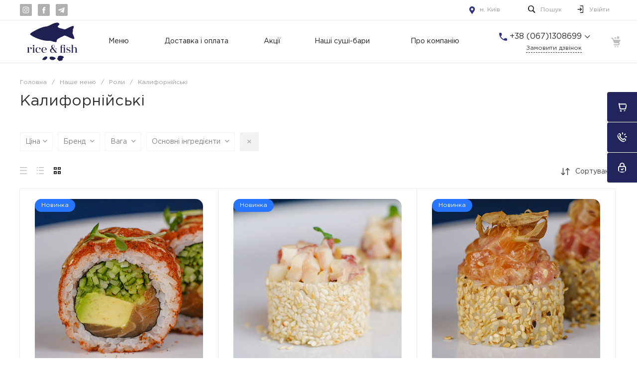

--- FILE ---
content_type: text/html; charset=UTF-8
request_url: https://riceandfish.com.ua/bitrix/templates/food_s1/request.php?id=1&template=.default&parameters%5BAJAX_OPTION_ADDITIONAL%5D=i-0-intec-universe-sale-basket-small-template-1-gnX3eXvpMYDU-FORM&parameters%5BCONSENT_URL%5D=%2Fcompany%2Fconsent%2F&page=forms.get&siteId=s1&templateId=food_s1
body_size: 1707
content:
<script>BX.loadCSS(['/bitrix/templates/food_s1/components/bitrix/form.result.new/.default/style.css?17418765714292']);</script><script>if(!window.BX)window.BX={};if(!window.BX.message)window.BX.message=function(mess){if(typeof mess==='object'){for(let i in mess) {BX.message[i]=mess[i];} return true;}};</script>
<script>(window.BX||top.BX).message({"LANGUAGE_ID":"ua","FORMAT_DATE":"DD.MM.YYYY","FORMAT_DATETIME":"DD.MM.YYYY HH:MI:SS","COOKIE_PREFIX":"RR_SM","SERVER_TZ_OFFSET":"0","UTF_MODE":"Y","SITE_ID":"s1","SITE_DIR":"\/","USER_ID":"","SERVER_TIME":1769083761,"USER_TZ_OFFSET":0,"USER_TZ_AUTO":"Y","bitrix_sessid":"6cc6609eb3701809d7bb25bc87f9ae82"});</script>




<script>if (window.location.hash != '' && window.location.hash != '#') top.BX.ajax.history.checkRedirectStart('bxajaxid', 'fd0126b0c0a60955c23631fbc16b753b')</script><div id="comp_fd0126b0c0a60955c23631fbc16b753b"><div id="i-0-bitrix-form-result-new-default-4enrz3XkMsvU36" class="ns-bitrix c-form-result-new c-form-result-new-default intec-ui-form">
    
<form name="SIMPLE_FORM_1" action="/bitrix/templates/food_s1/request.php?id=1&amp;template=.default&amp;parameters%5BAJAX_OPTION_ADDITIONAL%5D=i-0-intec-universe-sale-basket-small-template-1-gnX3eXvpMYDU-FORM&amp;parameters%5BCONSENT_URL%5D=%2Fcompany%2Fconsent%2F&amp;page=forms.get&amp;siteId=s1&amp;templateId=food_s1" method="POST" enctype="multipart/form-data"><input type="hidden" name="bxajaxid" id="bxajaxid_fd0126b0c0a60955c23631fbc16b753b_8BACKi" value="fd0126b0c0a60955c23631fbc16b753b" /><input type="hidden" name="AJAX_CALL" value="Y" /><script>
function _processform_8BACKi(){
	if (BX('bxajaxid_fd0126b0c0a60955c23631fbc16b753b_8BACKi'))
	{
		var obForm = BX('bxajaxid_fd0126b0c0a60955c23631fbc16b753b_8BACKi').form;
		BX.bind(obForm, 'submit', function() {BX.ajax.submitComponentForm(this, 'comp_fd0126b0c0a60955c23631fbc16b753b', true)});
	}
	BX.removeCustomEvent('onAjaxSuccess', _processform_8BACKi);
}
if (BX('bxajaxid_fd0126b0c0a60955c23631fbc16b753b_8BACKi'))
	_processform_8BACKi();
else
	BX.addCustomEvent('onAjaxSuccess', _processform_8BACKi);
</script><input type="hidden" name="sessid" id="sessid" value="6cc6609eb3701809d7bb25bc87f9ae82" /><input type="hidden" name="WEB_FORM_ID" value="1" />                            <div class="form-result-new-fields intec-ui-form-fields" data-role="fields">
                            <div class="form-result-new-field intec-ui-form-field intec-ui-form-field-required" data-focused="false" data-role="field">                                    <div class="form-result-new-field-title intec-ui-form-field-title" data-role="field.title">
                        Ваше имя                    </div>
                                <div class="form-result-new-field-content intec-ui-form-field-content" data-role="field.content">
                    <div class="form-result-new-field-title-mobile intec-ui-form-field-title">
                        Ваше имя                    </div>
                    <input type="text"  class="inputtext intec-ui intec-ui-control-input intec-ui-mod-block intec-ui-mod-round-3 intec-ui-size-4"  name="form_text_1" value="">                </div>
                </div>                            <div class="form-result-new-field intec-ui-form-field intec-ui-form-field-required" data-focused="false" data-role="field">                                    <div class="form-result-new-field-title intec-ui-form-field-title" data-role="field.title">
                        Ваш телефон                    </div>
                                <div class="form-result-new-field-content intec-ui-form-field-content" data-role="field.content">
                    <div class="form-result-new-field-title-mobile intec-ui-form-field-title">
                        Ваш телефон                    </div>
                    <input type="text"  class="inputtext intec-ui intec-ui-control-input intec-ui-mod-block intec-ui-mod-round-3 intec-ui-size-4"  name="form_text_2" value="">                </div>
                </div>                            <div class="form-result-new-field intec-ui-form-field intec-ui-form-field-required" data-focused="false" data-role="field">                                    <div class="form-result-new-field-title intec-ui-form-field-title" data-role="field.title">
                        Ваше питання                    </div>
                                <div class="form-result-new-field-content intec-ui-form-field-content" data-role="field.content">
                    <div class="form-result-new-field-title-mobile intec-ui-form-field-title">
                        Ваше питання                    </div>
                    <input type="text"  class="inputtext intec-ui intec-ui-control-input intec-ui-mod-block intec-ui-mod-round-3 intec-ui-size-4"  name="form_text_55" value="">                </div>
                </div>                    </div>
                        <div class="form-result-new-buttons">
            <div class="intec-grid intec-grid-wrap intec-grid-i-5">
                <div class="intec-grid-item-auto">
                    <input type="hidden" name="web_form_sent" value="Y">                    <button type="submit" class="form-result-new-submit-button intec-ui intec-ui-control-button intec-ui-mod-round-2 intec-ui-scheme-current" name="web_form_submit" value="Y">Замовити дзвінок</button>                </div>
                <div class="intec-grid-item-auto">
                    <input class="form-result-new-reset-button intec-ui intec-ui-control-button intec-ui-mod-round-3 intec-ui-mod-transparent"
                           type="reset" value="Скинути"/>
                </div>
            </div>
        </div>
        </form>        <script type="text/javascript">
    template.load(function (data, options) {
        var app = this;
        var $ = app.getLibrary('$');
        var elements = {};

        //for adaptation window
        window.dispatchEvent(new Event('resize'));

        elements.root = $(options.nodes);
        elements.buttons = $('[data-role="buttons"]', elements.root);
        elements.closeButton = $('[data-role="closeButton"]', elements.buttons);
        elements.form = $('form', elements.root);
        elements.field = $('[data-role="field"]', elements.fields);
        elements.fieldContent = $('[data-role="field.content"]', elements.field);
        elements.fieldTitle = $('[data-role="field.title"]', elements.field);
        elements.input = $('input, textarea, select');
        elements.popup = elements.root.closest('.popup-window');

        $('input[type="file"]', elements.root).change(function(){
            if (!!$(this).val()) {
                var value = $(this).val().split('/').pop().split('\\').pop();

                $(this).prev('[data-role="caption"]').html(value)
            }
        });

        if (elements.buttons.length > 0 && elements.popup.length > 0) {
            elements.buttons.show();
            elements.closeButton.on('click', function () {
                elements.popup.find('.popup-window-close-icon').trigger('click');
            });
        }

        elements.form.on('submit', function () {
            app.metrika.reachGoal('forms');
            app.metrika.reachGoal('forms.1');
            app.metrika.reachGoal('forms.1.send');
        });
    }, {
        'name': '[Component] bitrix:form.result.new (.default)',
        'nodes': '#i-0-bitrix-form-result-new-default-4enrz3XkMsvU36'    });
</script>
    <script type="text/javascript">
        template.load(function (data, options) {
    var app = this;
    var $ = app.getLibrary('$');
    var elements = {};

    //for adaptation window
    window.dispatchEvent(new Event('resize'));

    elements.root = $(options.nodes);
    elements.form = $('form', elements.root);

    $('input[type="file"]', elements.root).change(function(){
        if (!!$(this).val()) {
            var value = $(this).val().split('/').pop().split('\\').pop();
            $(this).prev('[data-role="caption"]').html(value)
        }
    });

    elements.form.on('submit', function () {
        var formData = {};
        
        $('input, textarea, select', elements.form).each(function () {
            var fieldName = $(this).attr('name');
            var fieldValue = $(this).val();
            formData[fieldName] = fieldValue;
        });

        dataLayer.push({
            'event': 'submitform_up',
            'formId': '',
            'formData': formData
        });
    });
}, {
    'name': '[Component] bitrix:form.result.new (.default)',
    'nodes': '#i-0-bitrix-form-result-new-default-4enrz3XkMsvU36'});    </script>
</div>
</div><script>if (top.BX.ajax.history.bHashCollision) top.BX.ajax.history.checkRedirectFinish('bxajaxid', 'fd0126b0c0a60955c23631fbc16b753b');</script><script>top.BX.ready(BX.defer(function() {window.AJAX_PAGE_STATE = new top.BX.ajax.component('comp_fd0126b0c0a60955c23631fbc16b753b'); top.BX.ajax.history.init(window.AJAX_PAGE_STATE);}))</script>

--- FILE ---
content_type: text/css
request_url: https://riceandfish.com.ua/bitrix/cache/css/s1/food_s1/template_8f7d0ce6a96e6e415e7b3530c7ce5053/template_8f7d0ce6a96e6e415e7b3530c7ce5053_v1.css?1768607809770745
body_size: 63020
content:


/* Start:/bitrix/templates/food_s1/css/bundle.min.css?1741876571520762*/
.colorpicker{width:356px;height:176px;overflow:hidden;position:absolute;background:url(/bitrix/templates/food_s1/css/./../resources/7e0f7a750b6d53905ea9e95e3b2b9b26.png);font-family:Arial,Helvetica,sans-serif;display:none;z-index:1001}.colorpicker_color{width:150px;height:150px;left:14px;top:13px;position:absolute;background:red;overflow:hidden;cursor:crosshair}.colorpicker_color div{position:absolute;top:0;left:0;width:150px;height:150px;background:url(/bitrix/templates/food_s1/css/./../resources/6441e63a57ccc5105bad045142bc31eb.png)}.colorpicker_color div div{position:absolute;top:0;left:0;width:11px;height:11px;overflow:hidden;background:url(/bitrix/templates/food_s1/css/./../resources/74ae058c4520ce724536413a2b79ca6b.gif);margin:-5px 0 0 -5px}.colorpicker_hue{position:absolute;top:13px;left:171px;width:35px;height:150px;cursor:n-resize}.colorpicker_hue div{position:absolute;width:35px;height:9px;overflow:hidden;background:url(/bitrix/templates/food_s1/css/./../resources/9876593e14382d1b6c80dadabacdf866.gif) left top;margin:-4px 0 0 0;left:0}.colorpicker_new_color{position:absolute;width:60px;height:30px;left:213px;top:13px;background:red}.colorpicker_current_color{position:absolute;width:60px;height:30px;left:283px;top:13px;background:red}.colorpicker input{background-color:transparent;border:1px solid transparent;position:absolute;font-size:10px;font-family:Arial,Helvetica,sans-serif;color:#898989;top:4px;right:11px;text-align:right;margin:0;padding:0;height:11px}.colorpicker_hex{position:absolute;width:72px;height:22px;background:url(/bitrix/templates/food_s1/css/./../resources/5667eb584e2fa7d2f199171d3eaa9d6d.png) top;left:212px;top:142px}.colorpicker_hex input{right:6px}.colorpicker_field{height:22px;width:62px;background-position:top;position:absolute}.colorpicker_field span{position:absolute;width:12px;height:22px;overflow:hidden;top:0;right:0;cursor:n-resize}.colorpicker_rgb_r{background-image:url(/bitrix/templates/food_s1/css/./../resources/9a83fe5e73ac07bbdbeff5f1d36da1b7.png);top:52px;left:212px}.colorpicker_rgb_g{background-image:url(/bitrix/templates/food_s1/css/./../resources/2076a0a959449ad2cafcf94b84ecf8b8.png);top:82px;left:212px}.colorpicker_rgb_b{background-image:url(/bitrix/templates/food_s1/css/./../resources/dc460949eee654172a9b637e4c259c5a.png);top:112px;left:212px}.colorpicker_hsb_h{background-image:url(/bitrix/templates/food_s1/css/./../resources/d628f4ea12fc2f7321e7f47e225c5e9a.png);top:52px;left:282px}.colorpicker_hsb_s{background-image:url(/bitrix/templates/food_s1/css/./../resources/3be60e50bd7d2ca8b098f3d99dd45d98.png);top:82px;left:282px}.colorpicker_hsb_b{background-image:url(/bitrix/templates/food_s1/css/./../resources/dc460949eee654172a9b637e4c259c5a.png);top:112px;left:282px}.colorpicker_submit{position:absolute;width:22px;height:22px;background:url(/bitrix/templates/food_s1/css/./../resources/3b84b3ab365dc94891baf43c9071e728.png) top;left:322px;top:142px;overflow:hidden}.colorpicker_focus{background-position:center}.colorpicker_hex.colorpicker_focus{background-position:bottom}.colorpicker_submit.colorpicker_focus{background-position:bottom}.colorpicker_slider{background-position:bottom}@font-face{font-family:lg;src:url(/bitrix/templates/food_s1/css/./../resources/ff5ab4bf2b54710439f88c36e51da244.eot);src:url(/bitrix/templates/food_s1/css/./../resources/ff5ab4bf2b54710439f88c36e51da244.eot?#iefixn1z373) format("embedded-opentype"),url(/bitrix/templates/food_s1/css/./../resources/0392227eb4b4510402ab45dee2ceda73.woff) format("woff"),url(/bitrix/templates/food_s1/css/./../resources/269f233c78c029ba7cceefa0dfa3e5af.ttf) format("truetype"),url(/bitrix/templates/food_s1/css/./../resources/beffdb937a4d533b92aba9ac6a15467c.svg#lg) format("svg");font-weight:400;font-style:normal}.lg-icon{font-family:lg;speak:none;font-style:normal;font-weight:400;font-variant:normal;text-transform:none;line-height:1;-webkit-font-smoothing:antialiased;-moz-osx-font-smoothing:grayscale}.lg-actions .lg-next,.lg-actions .lg-prev{background-color:rgba(0,0,0,.45);border-radius:2px;color:#999;cursor:pointer;display:block;font-size:22px;margin-top:-10px;padding:8px 10px 9px;position:absolute;top:50%;z-index:1080;border:none;outline:0}.lg-actions .lg-next.disabled,.lg-actions .lg-prev.disabled{pointer-events:none;opacity:.5}.lg-actions .lg-next:hover,.lg-actions .lg-prev:hover{color:#fff}.lg-actions .lg-next{right:20px}.lg-actions .lg-next:before{content:"\e095"}.lg-actions .lg-prev{left:20px}.lg-actions .lg-prev:after{content:"\e094"}@-webkit-keyframes lg-right-end{0%{left:0}50%{left:-30px}100%{left:0}}@-moz-keyframes lg-right-end{0%{left:0}50%{left:-30px}100%{left:0}}@-ms-keyframes lg-right-end{0%{left:0}50%{left:-30px}100%{left:0}}@keyframes lg-right-end{0%{left:0}50%{left:-30px}100%{left:0}}@-webkit-keyframes lg-left-end{0%{left:0}50%{left:30px}100%{left:0}}@-moz-keyframes lg-left-end{0%{left:0}50%{left:30px}100%{left:0}}@-ms-keyframes lg-left-end{0%{left:0}50%{left:30px}100%{left:0}}@keyframes lg-left-end{0%{left:0}50%{left:30px}100%{left:0}}.lg-outer.lg-right-end .lg-object{-webkit-animation:lg-right-end .3s;-o-animation:lg-right-end .3s;animation:lg-right-end .3s;position:relative}.lg-outer.lg-left-end .lg-object{-webkit-animation:lg-left-end .3s;-o-animation:lg-left-end .3s;animation:lg-left-end .3s;position:relative}.lg-toolbar{z-index:1082;left:0;position:absolute;top:0;width:100%;background-color:rgba(0,0,0,.45)}.lg-toolbar .lg-icon{color:#999;cursor:pointer;float:right;font-size:24px;height:47px;line-height:27px;padding:10px 0;text-align:center;width:50px;text-decoration:none!important;outline:medium none;background:0 0;border:none;box-shadow:none;-webkit-transition:color .2s linear;-o-transition:color .2s linear;transition:color .2s linear}.lg-toolbar .lg-icon:hover{color:#fff}.lg-toolbar .lg-close:after{content:"\e070"}.lg-toolbar .lg-download:after{content:"\e0f2"}.lg-sub-html{background-color:rgba(0,0,0,.45);bottom:0;color:#eee;font-size:16px;left:0;padding:10px 40px;position:fixed;right:0;text-align:center;z-index:1080}.lg-sub-html h4{margin:0;font-size:13px;font-weight:700}.lg-sub-html p{font-size:12px;margin:5px 0 0}#lg-counter{color:#999;display:inline-block;font-size:16px;padding-left:20px;padding-top:12px;vertical-align:middle}.lg-next,.lg-prev,.lg-toolbar{opacity:1;-webkit-transition:-webkit-transform .35s cubic-bezier(0, 0, .25, 1) 0s,opacity .35s cubic-bezier(0, 0, .25, 1) 0s,color .2s linear;-moz-transition:-moz-transform .35s cubic-bezier(0, 0, .25, 1) 0s,opacity .35s cubic-bezier(0, 0, .25, 1) 0s,color .2s linear;-o-transition:-o-transform .35s cubic-bezier(0, 0, .25, 1) 0s,opacity .35s cubic-bezier(0, 0, .25, 1) 0s,color .2s linear;transition:transform .35s cubic-bezier(0, 0, .25, 1) 0s,opacity .35s cubic-bezier(0, 0, .25, 1) 0s,color .2s linear}.lg-hide-items .lg-prev{opacity:0;-webkit-transform:translate3d(-10px,0,0);transform:translate3d(-10px,0,0)}.lg-hide-items .lg-next{opacity:0;-webkit-transform:translate3d(10px,0,0);transform:translate3d(10px,0,0)}.lg-hide-items .lg-toolbar{opacity:0;-webkit-transform:translate3d(0,-10px,0);transform:translate3d(0,-10px,0)}body:not(.lg-from-hash) .lg-outer.lg-start-zoom .lg-object{-webkit-transform:scale3d(.5,.5,.5);transform:scale3d(.5,.5,.5);opacity:0;-webkit-transition:-webkit-transform 250ms cubic-bezier(0, 0, .25, 1) 0s,opacity 250ms cubic-bezier(0, 0, .25, 1)!important;-moz-transition:-moz-transform 250ms cubic-bezier(0, 0, .25, 1) 0s,opacity 250ms cubic-bezier(0, 0, .25, 1)!important;-o-transition:-o-transform 250ms cubic-bezier(0, 0, .25, 1) 0s,opacity 250ms cubic-bezier(0, 0, .25, 1)!important;transition:transform 250ms cubic-bezier(0, 0, .25, 1) 0s,opacity 250ms cubic-bezier(0, 0, .25, 1)!important;-webkit-transform-origin:50% 50%;-moz-transform-origin:50% 50%;-ms-transform-origin:50% 50%;transform-origin:50% 50%}body:not(.lg-from-hash) .lg-outer.lg-start-zoom .lg-item.lg-complete .lg-object{-webkit-transform:scale3d(1,1,1);transform:scale3d(1,1,1);opacity:1}.lg-outer .lg-thumb-outer{background-color:#0d0a0a;bottom:0;position:absolute;width:100%;z-index:1080;max-height:350px;-webkit-transform:translate3d(0,100%,0);transform:translate3d(0,100%,0);-webkit-transition:-webkit-transform .25s cubic-bezier(0, 0, .25, 1) 0s;-moz-transition:-moz-transform .25s cubic-bezier(0, 0, .25, 1) 0s;-o-transition:-o-transform .25s cubic-bezier(0, 0, .25, 1) 0s;transition:transform .25s cubic-bezier(0, 0, .25, 1) 0s}.lg-outer .lg-thumb-outer.lg-grab .lg-thumb-item{cursor:-webkit-grab;cursor:-moz-grab;cursor:-o-grab;cursor:-ms-grab;cursor:grab}.lg-outer .lg-thumb-outer.lg-grabbing .lg-thumb-item{cursor:move;cursor:-webkit-grabbing;cursor:-moz-grabbing;cursor:-o-grabbing;cursor:-ms-grabbing;cursor:grabbing}.lg-outer .lg-thumb-outer.lg-dragging .lg-thumb{-webkit-transition-duration:0s!important;transition-duration:0s!important}.lg-outer.lg-thumb-open .lg-thumb-outer{-webkit-transform:translate3d(0,0,0);transform:translate3d(0,0,0)}.lg-outer .lg-thumb{padding:10px 0;height:100%;margin-bottom:-5px}.lg-outer .lg-thumb-item{border-radius:5px;cursor:pointer;float:left;overflow:hidden;height:100%;border:2px solid #fff;border-radius:4px;margin-bottom:5px}@media (min-width:1025px){.lg-outer .lg-thumb-item{-webkit-transition:border-color .25s ease;-o-transition:border-color .25s ease;transition:border-color .25s ease}}.lg-outer .lg-thumb-item.active,.lg-outer .lg-thumb-item:hover{border-color:#a90707}.lg-outer .lg-thumb-item img{width:100%;height:100%;object-fit:cover}.lg-outer.lg-has-thumb .lg-item{padding-bottom:120px}.lg-outer.lg-can-toggle .lg-item{padding-bottom:0}.lg-outer.lg-pull-caption-up .lg-sub-html{-webkit-transition:bottom .25s ease;-o-transition:bottom .25s ease;transition:bottom .25s ease}.lg-outer.lg-pull-caption-up.lg-thumb-open .lg-sub-html{bottom:100px}.lg-outer .lg-toogle-thumb{background-color:#0d0a0a;border-radius:2px 2px 0 0;color:#999;cursor:pointer;font-size:24px;height:39px;line-height:27px;padding:5px 0;position:absolute;right:20px;text-align:center;top:-39px;width:50px;outline:medium none;border:none}.lg-outer .lg-toogle-thumb:after{content:"\e1ff"}.lg-outer .lg-toogle-thumb:hover{color:#fff}.lg-outer .lg-video-cont{display:inline-block;vertical-align:middle;max-width:1140px;max-height:100%;width:100%;padding:0 5px}.lg-outer .lg-video{width:100%;height:0;padding-bottom:56.25%;overflow:hidden;position:relative}.lg-outer .lg-video .lg-object{display:inline-block;position:absolute;top:0;left:0;width:100%!important;height:100%!important}.lg-outer .lg-video .lg-video-play{width:84px;height:59px;position:absolute;left:50%;top:50%;margin-left:-42px;margin-top:-30px;z-index:1080;cursor:pointer}.lg-outer .lg-has-iframe .lg-video{-webkit-overflow-scrolling:touch;overflow:auto}.lg-outer .lg-has-vimeo .lg-video-play{background:url(/bitrix/templates/food_s1/css/./../resources/6b92efbd0d64acd8b405e4fc4342305d.png) no-repeat scroll 0 0 transparent}.lg-outer .lg-has-vimeo:hover .lg-video-play{background:url(/bitrix/templates/food_s1/css/./../resources/6b92efbd0d64acd8b405e4fc4342305d.png) no-repeat scroll 0 -58px transparent}.lg-outer .lg-has-html5 .lg-video-play{background:transparent url(/bitrix/templates/food_s1/css/./../resources/539c47b61bf24fb7ea0ca1953952a0e4.png) no-repeat scroll 0 0;height:64px;margin-left:-32px;margin-top:-32px;width:64px;opacity:.8}.lg-outer .lg-has-html5:hover .lg-video-play{opacity:1}.lg-outer .lg-has-youtube .lg-video-play{background:url(/bitrix/templates/food_s1/css/./../resources/50359884d4f563065161d9c7ea0ad585.png) no-repeat scroll 0 0 transparent}.lg-outer .lg-has-youtube:hover .lg-video-play{background:url(/bitrix/templates/food_s1/css/./../resources/50359884d4f563065161d9c7ea0ad585.png) no-repeat scroll 0 -60px transparent}.lg-outer .lg-video-object{width:100%!important;height:100%!important;position:absolute;top:0;left:0}.lg-outer .lg-has-video .lg-video-object{visibility:hidden}.lg-outer .lg-has-video.lg-video-playing .lg-object,.lg-outer .lg-has-video.lg-video-playing .lg-video-play{display:none}.lg-outer .lg-has-video.lg-video-playing .lg-video-object{visibility:visible}.lg-progress-bar{background-color:#333;height:5px;left:0;position:absolute;top:0;width:100%;z-index:1083;opacity:0;-webkit-transition:opacity 80ms ease 0s;-moz-transition:opacity 80ms ease 0s;-o-transition:opacity 80ms ease 0s;transition:opacity 80ms ease 0s}.lg-progress-bar .lg-progress{background-color:#a90707;height:5px;width:0}.lg-progress-bar.lg-start .lg-progress{width:100%}.lg-show-autoplay .lg-progress-bar{opacity:1}.lg-autoplay-button:after{content:"\e01d"}.lg-show-autoplay .lg-autoplay-button:after{content:"\e01a"}.lg-outer.lg-css3.lg-zoom-dragging .lg-item.lg-complete.lg-zoomable .lg-image,.lg-outer.lg-css3.lg-zoom-dragging .lg-item.lg-complete.lg-zoomable .lg-img-wrap{-webkit-transition-duration:0s;transition-duration:0s}.lg-outer.lg-use-transition-for-zoom .lg-item.lg-complete.lg-zoomable .lg-img-wrap{-webkit-transition:-webkit-transform .3s cubic-bezier(0, 0, .25, 1) 0s;-moz-transition:-moz-transform .3s cubic-bezier(0, 0, .25, 1) 0s;-o-transition:-o-transform .3s cubic-bezier(0, 0, .25, 1) 0s;transition:transform .3s cubic-bezier(0, 0, .25, 1) 0s}.lg-outer.lg-use-left-for-zoom .lg-item.lg-complete.lg-zoomable .lg-img-wrap{-webkit-transition:left .3s cubic-bezier(0, 0, .25, 1) 0s,top .3s cubic-bezier(0, 0, .25, 1) 0s;-moz-transition:left .3s cubic-bezier(0, 0, .25, 1) 0s,top .3s cubic-bezier(0, 0, .25, 1) 0s;-o-transition:left .3s cubic-bezier(0, 0, .25, 1) 0s,top .3s cubic-bezier(0, 0, .25, 1) 0s;transition:left .3s cubic-bezier(0, 0, .25, 1) 0s,top .3s cubic-bezier(0, 0, .25, 1) 0s}.lg-outer .lg-item.lg-complete.lg-zoomable .lg-img-wrap{-webkit-transform:translate3d(0,0,0);transform:translate3d(0,0,0);-webkit-backface-visibility:hidden;-moz-backface-visibility:hidden;backface-visibility:hidden}.lg-outer .lg-item.lg-complete.lg-zoomable .lg-image{-webkit-transform:scale3d(1,1,1);transform:scale3d(1,1,1);-webkit-transition:-webkit-transform .3s cubic-bezier(0, 0, .25, 1) 0s,opacity .15s!important;-moz-transition:-moz-transform .3s cubic-bezier(0, 0, .25, 1) 0s,opacity .15s!important;-o-transition:-o-transform .3s cubic-bezier(0, 0, .25, 1) 0s,opacity .15s!important;transition:transform .3s cubic-bezier(0, 0, .25, 1) 0s,opacity .15s!important;-webkit-transform-origin:0 0;-moz-transform-origin:0 0;-ms-transform-origin:0 0;transform-origin:0 0;-webkit-backface-visibility:hidden;-moz-backface-visibility:hidden;backface-visibility:hidden}#lg-zoom-in:after{content:"\e311"}#lg-actual-size{font-size:20px}#lg-actual-size:after{content:"\e033"}#lg-zoom-out{opacity:.5;pointer-events:none}#lg-zoom-out:after{content:"\e312"}.lg-zoomed #lg-zoom-out{opacity:1;pointer-events:auto}.lg-outer .lg-pager-outer{bottom:60px;left:0;position:absolute;right:0;text-align:center;z-index:1080;height:10px}.lg-outer .lg-pager-outer.lg-pager-hover .lg-pager-cont{overflow:visible}.lg-outer .lg-pager-cont{cursor:pointer;display:inline-block;overflow:hidden;position:relative;vertical-align:top;margin:0 5px}.lg-outer .lg-pager-cont:hover .lg-pager-thumb-cont{opacity:1;-webkit-transform:translate3d(0,0,0);transform:translate3d(0,0,0)}.lg-outer .lg-pager-cont.lg-pager-active .lg-pager{box-shadow:0 0 0 2px #fff inset}.lg-outer .lg-pager-thumb-cont{background-color:#fff;color:#fff;bottom:100%;height:83px;left:0;margin-bottom:20px;margin-left:-60px;opacity:0;padding:5px;position:absolute;width:120px;border-radius:3px;-webkit-transition:opacity .15s ease 0s,-webkit-transform .15s ease 0s;-moz-transition:opacity .15s ease 0s,-moz-transform .15s ease 0s;-o-transition:opacity .15s ease 0s,-o-transform .15s ease 0s;transition:opacity .15s ease 0s,transform .15s ease 0s;-webkit-transform:translate3d(0,5px,0);transform:translate3d(0,5px,0)}.lg-outer .lg-pager-thumb-cont img{width:100%;height:100%}.lg-outer .lg-pager{background-color:rgba(255,255,255,.5);border-radius:50%;box-shadow:0 0 0 8px rgba(255,255,255,.7) inset;display:block;height:12px;-webkit-transition:box-shadow .3s ease 0s;-o-transition:box-shadow .3s ease 0s;transition:box-shadow .3s ease 0s;width:12px}.lg-outer .lg-pager:focus,.lg-outer .lg-pager:hover{box-shadow:0 0 0 8px #fff inset}.lg-outer .lg-caret{border-left:10px solid transparent;border-right:10px solid transparent;border-top:10px dashed;bottom:-10px;display:inline-block;height:0;left:50%;margin-left:-5px;position:absolute;vertical-align:middle;width:0}.lg-fullscreen:after{content:"\e20c"}.lg-fullscreen-on .lg-fullscreen:after{content:"\e20d"}.lg-outer #lg-dropdown-overlay{background-color:rgba(0,0,0,.25);bottom:0;cursor:default;left:0;position:fixed;right:0;top:0;z-index:1081;opacity:0;visibility:hidden;-webkit-transition:visibility 0s linear .18s,opacity .18s linear 0s;-o-transition:visibility 0s linear .18s,opacity .18s linear 0s;transition:visibility 0s linear .18s,opacity .18s linear 0s}.lg-outer.lg-dropdown-active #lg-dropdown-overlay,.lg-outer.lg-dropdown-active .lg-dropdown{-webkit-transition-delay:0s;transition-delay:0s;-moz-transform:translate3d(0,0,0);-o-transform:translate3d(0,0,0);-ms-transform:translate3d(0,0,0);-webkit-transform:translate3d(0,0,0);transform:translate3d(0,0,0);opacity:1;visibility:visible}.lg-outer.lg-dropdown-active #lg-share{color:#fff}.lg-outer .lg-dropdown{background-color:#fff;border-radius:2px;font-size:14px;list-style-type:none;margin:0;padding:10px 0;position:absolute;right:0;text-align:left;top:50px;opacity:0;visibility:hidden;-moz-transform:translate3d(0,5px,0);-o-transform:translate3d(0,5px,0);-ms-transform:translate3d(0,5px,0);-webkit-transform:translate3d(0,5px,0);transform:translate3d(0,5px,0);-webkit-transition:-webkit-transform .18s linear 0s,visibility 0s linear .5s,opacity .18s linear 0s;-moz-transition:-moz-transform .18s linear 0s,visibility 0s linear .5s,opacity .18s linear 0s;-o-transition:-o-transform .18s linear 0s,visibility 0s linear .5s,opacity .18s linear 0s;transition:transform .18s linear 0s,visibility 0s linear .5s,opacity .18s linear 0s}.lg-outer .lg-dropdown:after{content:"";display:block;height:0;width:0;position:absolute;border:8px solid transparent;border-bottom-color:#fff;right:16px;top:-16px}.lg-outer .lg-dropdown>li:last-child{margin-bottom:0}.lg-outer .lg-dropdown>li:hover .lg-icon,.lg-outer .lg-dropdown>li:hover a{color:#333}.lg-outer .lg-dropdown a{color:#333;display:block;white-space:pre;padding:4px 12px;font-family:"Open Sans","Helvetica Neue",Helvetica,Arial,sans-serif;font-size:12px}.lg-outer .lg-dropdown a:hover{background-color:rgba(0,0,0,.07)}.lg-outer .lg-dropdown .lg-dropdown-text{display:inline-block;line-height:1;margin-top:-3px;vertical-align:middle}.lg-outer .lg-dropdown .lg-icon{color:#333;display:inline-block;float:none;font-size:20px;height:auto;line-height:1;margin-right:8px;padding:0;vertical-align:middle;width:auto}.lg-outer #lg-share{position:relative}.lg-outer #lg-share:after{content:"\e80d"}.lg-outer #lg-share-facebook .lg-icon{color:#3b5998}.lg-outer #lg-share-facebook .lg-icon:after{content:"\e901"}.lg-outer #lg-share-twitter .lg-icon{color:#00aced}.lg-outer #lg-share-twitter .lg-icon:after{content:"\e904"}.lg-outer #lg-share-googleplus .lg-icon{color:#dd4b39}.lg-outer #lg-share-googleplus .lg-icon:after{content:"\e902"}.lg-outer #lg-share-pinterest .lg-icon{color:#cb2027}.lg-outer #lg-share-pinterest .lg-icon:after{content:"\e903"}.lg-group:after{content:"";display:table;clear:both}.lg-outer{width:100%;height:100%;position:fixed;top:0;left:0;z-index:1050;text-align:left;opacity:0;outline:0;-webkit-transition:opacity .15s ease 0s;-o-transition:opacity .15s ease 0s;transition:opacity .15s ease 0s}.lg-outer *{-webkit-box-sizing:border-box;-moz-box-sizing:border-box;box-sizing:border-box}.lg-outer.lg-visible{opacity:1}.lg-outer.lg-css3 .lg-item.lg-current,.lg-outer.lg-css3 .lg-item.lg-next-slide,.lg-outer.lg-css3 .lg-item.lg-prev-slide{-webkit-transition-duration:inherit!important;transition-duration:inherit!important;-webkit-transition-timing-function:inherit!important;transition-timing-function:inherit!important}.lg-outer.lg-css3.lg-dragging .lg-item.lg-current,.lg-outer.lg-css3.lg-dragging .lg-item.lg-next-slide,.lg-outer.lg-css3.lg-dragging .lg-item.lg-prev-slide{-webkit-transition-duration:0s!important;transition-duration:0s!important;opacity:1}.lg-outer.lg-grab img.lg-object{cursor:-webkit-grab;cursor:-moz-grab;cursor:-o-grab;cursor:-ms-grab;cursor:grab}.lg-outer.lg-grabbing img.lg-object{cursor:move;cursor:-webkit-grabbing;cursor:-moz-grabbing;cursor:-o-grabbing;cursor:-ms-grabbing;cursor:grabbing}.lg-outer .lg{height:100%;width:100%;position:relative;overflow:hidden;margin-left:auto;margin-right:auto;max-width:100%;max-height:100%}.lg-outer .lg-inner{width:100%;height:100%;position:absolute;left:0;top:0;white-space:nowrap}.lg-outer .lg-item{background:url(/bitrix/templates/food_s1/css/./../resources/fcba57cdb89652f9bb54271cc5a9cc0e.gif) no-repeat scroll center center transparent;display:none!important}.lg-outer.lg-css3 .lg-current,.lg-outer.lg-css3 .lg-next-slide,.lg-outer.lg-css3 .lg-prev-slide{display:inline-block!important}.lg-outer.lg-css .lg-current{display:inline-block!important}.lg-outer .lg-img-wrap,.lg-outer .lg-item{display:inline-block;text-align:center;position:absolute;width:100%;height:100%}.lg-outer .lg-img-wrap:before,.lg-outer .lg-item:before{content:"";display:inline-block;height:50%;width:1px;margin-right:-1px}.lg-outer .lg-img-wrap{position:absolute;padding:0 5px;left:0;right:0;top:0;bottom:0}.lg-outer .lg-item.lg-complete{background-image:none}.lg-outer .lg-item.lg-current{z-index:1060}.lg-outer .lg-image{display:inline-block;vertical-align:middle;max-width:100%;max-height:100%;width:auto!important;height:auto!important}.lg-outer.lg-show-after-load .lg-item .lg-object,.lg-outer.lg-show-after-load .lg-item .lg-video-play{opacity:0;-webkit-transition:opacity .15s ease 0s;-o-transition:opacity .15s ease 0s;transition:opacity .15s ease 0s}.lg-outer.lg-show-after-load .lg-item.lg-complete .lg-object,.lg-outer.lg-show-after-load .lg-item.lg-complete .lg-video-play{opacity:1}.lg-outer .lg-empty-html{display:none}.lg-outer.lg-hide-download #lg-download{display:none}.lg-backdrop{position:fixed;top:0;left:0;right:0;bottom:0;z-index:1040;background-color:#000;opacity:0;-webkit-transition:opacity .15s ease 0s;-o-transition:opacity .15s ease 0s;transition:opacity .15s ease 0s}.lg-backdrop.in{opacity:1}.lg-css3.lg-no-trans .lg-current,.lg-css3.lg-no-trans .lg-next-slide,.lg-css3.lg-no-trans .lg-prev-slide{-webkit-transition:none 0s ease 0s!important;-moz-transition:none 0s ease 0s!important;-o-transition:none 0s ease 0s!important;transition:none 0s ease 0s!important}.lg-css3.lg-use-css3 .lg-item{-webkit-backface-visibility:hidden;-moz-backface-visibility:hidden;backface-visibility:hidden}.lg-css3.lg-use-left .lg-item{-webkit-backface-visibility:hidden;-moz-backface-visibility:hidden;backface-visibility:hidden}.lg-css3.lg-fade .lg-item{opacity:0}.lg-css3.lg-fade .lg-item.lg-current{opacity:1}.lg-css3.lg-fade .lg-item.lg-current,.lg-css3.lg-fade .lg-item.lg-next-slide,.lg-css3.lg-fade .lg-item.lg-prev-slide{-webkit-transition:opacity .1s ease 0s;-moz-transition:opacity .1s ease 0s;-o-transition:opacity .1s ease 0s;transition:opacity .1s ease 0s}.lg-css3.lg-slide.lg-use-css3 .lg-item{opacity:0}.lg-css3.lg-slide.lg-use-css3 .lg-item.lg-prev-slide{-webkit-transform:translate3d(-100%,0,0);transform:translate3d(-100%,0,0)}.lg-css3.lg-slide.lg-use-css3 .lg-item.lg-next-slide{-webkit-transform:translate3d(100%,0,0);transform:translate3d(100%,0,0)}.lg-css3.lg-slide.lg-use-css3 .lg-item.lg-current{-webkit-transform:translate3d(0,0,0);transform:translate3d(0,0,0);opacity:1}.lg-css3.lg-slide.lg-use-css3 .lg-item.lg-current,.lg-css3.lg-slide.lg-use-css3 .lg-item.lg-next-slide,.lg-css3.lg-slide.lg-use-css3 .lg-item.lg-prev-slide{-webkit-transition:-webkit-transform 1s cubic-bezier(0, 0, .25, 1) 0s,opacity .1s ease 0s;-moz-transition:-moz-transform 1s cubic-bezier(0, 0, .25, 1) 0s,opacity .1s ease 0s;-o-transition:-o-transform 1s cubic-bezier(0, 0, .25, 1) 0s,opacity .1s ease 0s;transition:transform 1s cubic-bezier(0, 0, .25, 1) 0s,opacity .1s ease 0s}.lg-css3.lg-slide.lg-use-left .lg-item{opacity:0;position:absolute;left:0}.lg-css3.lg-slide.lg-use-left .lg-item.lg-prev-slide{left:-100%}.lg-css3.lg-slide.lg-use-left .lg-item.lg-next-slide{left:100%}.lg-css3.lg-slide.lg-use-left .lg-item.lg-current{left:0;opacity:1}.lg-css3.lg-slide.lg-use-left .lg-item.lg-current,.lg-css3.lg-slide.lg-use-left .lg-item.lg-next-slide,.lg-css3.lg-slide.lg-use-left .lg-item.lg-prev-slide{-webkit-transition:left 1s cubic-bezier(0, 0, .25, 1) 0s,opacity .1s ease 0s;-moz-transition:left 1s cubic-bezier(0, 0, .25, 1) 0s,opacity .1s ease 0s;-o-transition:left 1s cubic-bezier(0, 0, .25, 1) 0s,opacity .1s ease 0s;transition:left 1s cubic-bezier(0, 0, .25, 1) 0s,opacity .1s ease 0s}.lg-outer.fb-comments .lg-img-wrap,.lg-outer.fb-comments .lg-video-cont{padding-right:400px!important}.lg-outer.fb-comments .fb-comments{height:100%;overflow-y:auto;position:absolute;right:0;top:0;width:420px;z-index:99999;background:#fff url(/bitrix/templates/food_s1/css/./../resources/fcba57cdb89652f9bb54271cc5a9cc0e.gif) no-repeat scroll center center}.lg-outer.fb-comments .fb-comments.fb_iframe_widget{background-image:none}.lg-outer.fb-comments .fb-comments.fb_iframe_widget.fb_iframe_widget_loader{background:#fff url(/bitrix/templates/food_s1/css/./../resources/fcba57cdb89652f9bb54271cc5a9cc0e.gif) no-repeat scroll center center}.lg-outer.fb-comments .lg-toolbar{right:420px;width:auto}.lg-outer.fb-comments .lg-actions .lg-next{right:420px}.lg-outer.fb-comments .lg-item{background-image:none}.lg-outer.fb-comments .lg-item.lg-complete .lg-img-wrap,.lg-outer.fb-comments .lg-item.lg-complete .lg-video-cont{background-image:none}.lg-outer.fb-comments .lg-img-wrap,.lg-outer.fb-comments .lg-video-cont{background:url(/bitrix/templates/food_s1/css/./../resources/fcba57cdb89652f9bb54271cc5a9cc0e.gif) no-repeat scroll transparent;background-position:center center;background-position:calc((100% - 400px)/ 2) center}.lg-outer.fb-comments .lg-sub-html{padding:0;position:static}.lg-outer.fb-comments .lg-video-cont{max-width:1250px!important}.lg-css3.lg-zoom-in .lg-item{opacity:0}.lg-css3.lg-zoom-in .lg-item.lg-prev-slide{-webkit-transform:scale3d(1.3,1.3,1.3);transform:scale3d(1.3,1.3,1.3)}.lg-css3.lg-zoom-in .lg-item.lg-next-slide{-webkit-transform:scale3d(1.3,1.3,1.3);transform:scale3d(1.3,1.3,1.3)}.lg-css3.lg-zoom-in .lg-item.lg-current{-webkit-transform:scale3d(1,1,1);transform:scale3d(1,1,1);opacity:1}.lg-css3.lg-zoom-in .lg-item.lg-current,.lg-css3.lg-zoom-in .lg-item.lg-next-slide,.lg-css3.lg-zoom-in .lg-item.lg-prev-slide{-webkit-transition:-webkit-transform 1s cubic-bezier(0, 0, .25, 1) 0s,opacity 1s ease 0s;-moz-transition:-moz-transform 1s cubic-bezier(0, 0, .25, 1) 0s,opacity 1s ease 0s;-o-transition:-o-transform 1s cubic-bezier(0, 0, .25, 1) 0s,opacity 1s ease 0s;transition:transform 1s cubic-bezier(0, 0, .25, 1) 0s,opacity 1s ease 0s}.lg-css3.lg-zoom-in-big .lg-item{opacity:0}.lg-css3.lg-zoom-in-big .lg-item.lg-prev-slide{-webkit-transform:scale3d(2,2,2);transform:scale3d(2,2,2)}.lg-css3.lg-zoom-in-big .lg-item.lg-next-slide{-webkit-transform:scale3d(2,2,2);transform:scale3d(2,2,2)}.lg-css3.lg-zoom-in-big .lg-item.lg-current{-webkit-transform:scale3d(1,1,1);transform:scale3d(1,1,1);opacity:1}.lg-css3.lg-zoom-in-big .lg-item.lg-current,.lg-css3.lg-zoom-in-big .lg-item.lg-next-slide,.lg-css3.lg-zoom-in-big .lg-item.lg-prev-slide{-webkit-transition:-webkit-transform 1s cubic-bezier(0, 0, .25, 1) 0s,opacity 1s ease 0s;-moz-transition:-moz-transform 1s cubic-bezier(0, 0, .25, 1) 0s,opacity 1s ease 0s;-o-transition:-o-transform 1s cubic-bezier(0, 0, .25, 1) 0s,opacity 1s ease 0s;transition:transform 1s cubic-bezier(0, 0, .25, 1) 0s,opacity 1s ease 0s}.lg-css3.lg-zoom-out .lg-item{opacity:0}.lg-css3.lg-zoom-out .lg-item.lg-prev-slide{-webkit-transform:scale3d(.7,.7,.7);transform:scale3d(.7,.7,.7)}.lg-css3.lg-zoom-out .lg-item.lg-next-slide{-webkit-transform:scale3d(.7,.7,.7);transform:scale3d(.7,.7,.7)}.lg-css3.lg-zoom-out .lg-item.lg-current{-webkit-transform:scale3d(1,1,1);transform:scale3d(1,1,1);opacity:1}.lg-css3.lg-zoom-out .lg-item.lg-current,.lg-css3.lg-zoom-out .lg-item.lg-next-slide,.lg-css3.lg-zoom-out .lg-item.lg-prev-slide{-webkit-transition:-webkit-transform 1s cubic-bezier(0, 0, .25, 1) 0s,opacity 1s ease 0s;-moz-transition:-moz-transform 1s cubic-bezier(0, 0, .25, 1) 0s,opacity 1s ease 0s;-o-transition:-o-transform 1s cubic-bezier(0, 0, .25, 1) 0s,opacity 1s ease 0s;transition:transform 1s cubic-bezier(0, 0, .25, 1) 0s,opacity 1s ease 0s}.lg-css3.lg-zoom-out-big .lg-item{opacity:0}.lg-css3.lg-zoom-out-big .lg-item.lg-prev-slide{-webkit-transform:scale3d(0,0,0);transform:scale3d(0,0,0)}.lg-css3.lg-zoom-out-big .lg-item.lg-next-slide{-webkit-transform:scale3d(0,0,0);transform:scale3d(0,0,0)}.lg-css3.lg-zoom-out-big .lg-item.lg-current{-webkit-transform:scale3d(1,1,1);transform:scale3d(1,1,1);opacity:1}.lg-css3.lg-zoom-out-big .lg-item.lg-current,.lg-css3.lg-zoom-out-big .lg-item.lg-next-slide,.lg-css3.lg-zoom-out-big .lg-item.lg-prev-slide{-webkit-transition:-webkit-transform 1s cubic-bezier(0, 0, .25, 1) 0s,opacity 1s ease 0s;-moz-transition:-moz-transform 1s cubic-bezier(0, 0, .25, 1) 0s,opacity 1s ease 0s;-o-transition:-o-transform 1s cubic-bezier(0, 0, .25, 1) 0s,opacity 1s ease 0s;transition:transform 1s cubic-bezier(0, 0, .25, 1) 0s,opacity 1s ease 0s}.lg-css3.lg-zoom-out-in .lg-item{opacity:0}.lg-css3.lg-zoom-out-in .lg-item.lg-prev-slide{-webkit-transform:scale3d(0,0,0);transform:scale3d(0,0,0)}.lg-css3.lg-zoom-out-in .lg-item.lg-next-slide{-webkit-transform:scale3d(2,2,2);transform:scale3d(2,2,2)}.lg-css3.lg-zoom-out-in .lg-item.lg-current{-webkit-transform:scale3d(1,1,1);transform:scale3d(1,1,1);opacity:1}.lg-css3.lg-zoom-out-in .lg-item.lg-current,.lg-css3.lg-zoom-out-in .lg-item.lg-next-slide,.lg-css3.lg-zoom-out-in .lg-item.lg-prev-slide{-webkit-transition:-webkit-transform 1s cubic-bezier(0, 0, .25, 1) 0s,opacity 1s ease 0s;-moz-transition:-moz-transform 1s cubic-bezier(0, 0, .25, 1) 0s,opacity 1s ease 0s;-o-transition:-o-transform 1s cubic-bezier(0, 0, .25, 1) 0s,opacity 1s ease 0s;transition:transform 1s cubic-bezier(0, 0, .25, 1) 0s,opacity 1s ease 0s}.lg-css3.lg-zoom-in-out .lg-item{opacity:0}.lg-css3.lg-zoom-in-out .lg-item.lg-prev-slide{-webkit-transform:scale3d(2,2,2);transform:scale3d(2,2,2)}.lg-css3.lg-zoom-in-out .lg-item.lg-next-slide{-webkit-transform:scale3d(0,0,0);transform:scale3d(0,0,0)}.lg-css3.lg-zoom-in-out .lg-item.lg-current{-webkit-transform:scale3d(1,1,1);transform:scale3d(1,1,1);opacity:1}.lg-css3.lg-zoom-in-out .lg-item.lg-current,.lg-css3.lg-zoom-in-out .lg-item.lg-next-slide,.lg-css3.lg-zoom-in-out .lg-item.lg-prev-slide{-webkit-transition:-webkit-transform 1s cubic-bezier(0, 0, .25, 1) 0s,opacity 1s ease 0s;-moz-transition:-moz-transform 1s cubic-bezier(0, 0, .25, 1) 0s,opacity 1s ease 0s;-o-transition:-o-transform 1s cubic-bezier(0, 0, .25, 1) 0s,opacity 1s ease 0s;transition:transform 1s cubic-bezier(0, 0, .25, 1) 0s,opacity 1s ease 0s}.lg-css3.lg-soft-zoom .lg-item{opacity:0}.lg-css3.lg-soft-zoom .lg-item.lg-prev-slide{-webkit-transform:scale3d(1.1,1.1,1.1);transform:scale3d(1.1,1.1,1.1)}.lg-css3.lg-soft-zoom .lg-item.lg-next-slide{-webkit-transform:scale3d(.9,.9,.9);transform:scale3d(.9,.9,.9)}.lg-css3.lg-soft-zoom .lg-item.lg-current{-webkit-transform:scale3d(1,1,1);transform:scale3d(1,1,1);opacity:1}.lg-css3.lg-soft-zoom .lg-item.lg-current,.lg-css3.lg-soft-zoom .lg-item.lg-next-slide,.lg-css3.lg-soft-zoom .lg-item.lg-prev-slide{-webkit-transition:-webkit-transform 1s cubic-bezier(0, 0, .25, 1) 0s,opacity 1s ease 0s;-moz-transition:-moz-transform 1s cubic-bezier(0, 0, .25, 1) 0s,opacity 1s ease 0s;-o-transition:-o-transform 1s cubic-bezier(0, 0, .25, 1) 0s,opacity 1s ease 0s;transition:transform 1s cubic-bezier(0, 0, .25, 1) 0s,opacity 1s ease 0s}.lg-css3.lg-scale-up .lg-item{opacity:0}.lg-css3.lg-scale-up .lg-item.lg-prev-slide{-moz-transform:scale3d(.8,.8,.8) translate3d(0,10%,0);-o-transform:scale3d(.8,.8,.8) translate3d(0,10%,0);-ms-transform:scale3d(.8,.8,.8) translate3d(0,10%,0);-webkit-transform:scale3d(.8,.8,.8) translate3d(0,10%,0);transform:scale3d(.8,.8,.8) translate3d(0,10%,0)}.lg-css3.lg-scale-up .lg-item.lg-next-slide{-moz-transform:scale3d(.8,.8,.8) translate3d(0,10%,0);-o-transform:scale3d(.8,.8,.8) translate3d(0,10%,0);-ms-transform:scale3d(.8,.8,.8) translate3d(0,10%,0);-webkit-transform:scale3d(.8,.8,.8) translate3d(0,10%,0);transform:scale3d(.8,.8,.8) translate3d(0,10%,0)}.lg-css3.lg-scale-up .lg-item.lg-current{-moz-transform:scale3d(1,1,1) translate3d(0,0,0);-o-transform:scale3d(1,1,1) translate3d(0,0,0);-ms-transform:scale3d(1,1,1) translate3d(0,0,0);-webkit-transform:scale3d(1,1,1) translate3d(0,0,0);transform:scale3d(1,1,1) translate3d(0,0,0);opacity:1}.lg-css3.lg-scale-up .lg-item.lg-current,.lg-css3.lg-scale-up .lg-item.lg-next-slide,.lg-css3.lg-scale-up .lg-item.lg-prev-slide{-webkit-transition:-webkit-transform 1s cubic-bezier(0, 0, .25, 1) 0s,opacity 1s ease 0s;-moz-transition:-moz-transform 1s cubic-bezier(0, 0, .25, 1) 0s,opacity 1s ease 0s;-o-transition:-o-transform 1s cubic-bezier(0, 0, .25, 1) 0s,opacity 1s ease 0s;transition:transform 1s cubic-bezier(0, 0, .25, 1) 0s,opacity 1s ease 0s}.lg-css3.lg-slide-circular .lg-item{opacity:0}.lg-css3.lg-slide-circular .lg-item.lg-prev-slide{-moz-transform:scale3d(0,0,0) translate3d(-100%,0,0);-o-transform:scale3d(0,0,0) translate3d(-100%,0,0);-ms-transform:scale3d(0,0,0) translate3d(-100%,0,0);-webkit-transform:scale3d(0,0,0) translate3d(-100%,0,0);transform:scale3d(0,0,0) translate3d(-100%,0,0)}.lg-css3.lg-slide-circular .lg-item.lg-next-slide{-moz-transform:scale3d(0,0,0) translate3d(100%,0,0);-o-transform:scale3d(0,0,0) translate3d(100%,0,0);-ms-transform:scale3d(0,0,0) translate3d(100%,0,0);-webkit-transform:scale3d(0,0,0) translate3d(100%,0,0);transform:scale3d(0,0,0) translate3d(100%,0,0)}.lg-css3.lg-slide-circular .lg-item.lg-current{-moz-transform:scale3d(1,1,1) translate3d(0,0,0);-o-transform:scale3d(1,1,1) translate3d(0,0,0);-ms-transform:scale3d(1,1,1) translate3d(0,0,0);-webkit-transform:scale3d(1,1,1) translate3d(0,0,0);transform:scale3d(1,1,1) translate3d(0,0,0);opacity:1}.lg-css3.lg-slide-circular .lg-item.lg-current,.lg-css3.lg-slide-circular .lg-item.lg-next-slide,.lg-css3.lg-slide-circular .lg-item.lg-prev-slide{-webkit-transition:-webkit-transform 1s cubic-bezier(0, 0, .25, 1) 0s,opacity 1s ease 0s;-moz-transition:-moz-transform 1s cubic-bezier(0, 0, .25, 1) 0s,opacity 1s ease 0s;-o-transition:-o-transform 1s cubic-bezier(0, 0, .25, 1) 0s,opacity 1s ease 0s;transition:transform 1s cubic-bezier(0, 0, .25, 1) 0s,opacity 1s ease 0s}.lg-css3.lg-slide-circular-up .lg-item{opacity:0}.lg-css3.lg-slide-circular-up .lg-item.lg-prev-slide{-moz-transform:scale3d(0,0,0) translate3d(-100%,-100%,0);-o-transform:scale3d(0,0,0) translate3d(-100%,-100%,0);-ms-transform:scale3d(0,0,0) translate3d(-100%,-100%,0);-webkit-transform:scale3d(0,0,0) translate3d(-100%,-100%,0);transform:scale3d(0,0,0) translate3d(-100%,-100%,0)}.lg-css3.lg-slide-circular-up .lg-item.lg-next-slide{-moz-transform:scale3d(0,0,0) translate3d(100%,-100%,0);-o-transform:scale3d(0,0,0) translate3d(100%,-100%,0);-ms-transform:scale3d(0,0,0) translate3d(100%,-100%,0);-webkit-transform:scale3d(0,0,0) translate3d(100%,-100%,0);transform:scale3d(0,0,0) translate3d(100%,-100%,0)}.lg-css3.lg-slide-circular-up .lg-item.lg-current{-moz-transform:scale3d(1,1,1) translate3d(0,0,0);-o-transform:scale3d(1,1,1) translate3d(0,0,0);-ms-transform:scale3d(1,1,1) translate3d(0,0,0);-webkit-transform:scale3d(1,1,1) translate3d(0,0,0);transform:scale3d(1,1,1) translate3d(0,0,0);opacity:1}.lg-css3.lg-slide-circular-up .lg-item.lg-current,.lg-css3.lg-slide-circular-up .lg-item.lg-next-slide,.lg-css3.lg-slide-circular-up .lg-item.lg-prev-slide{-webkit-transition:-webkit-transform 1s cubic-bezier(0, 0, .25, 1) 0s,opacity 1s ease 0s;-moz-transition:-moz-transform 1s cubic-bezier(0, 0, .25, 1) 0s,opacity 1s ease 0s;-o-transition:-o-transform 1s cubic-bezier(0, 0, .25, 1) 0s,opacity 1s ease 0s;transition:transform 1s cubic-bezier(0, 0, .25, 1) 0s,opacity 1s ease 0s}.lg-css3.lg-slide-circular-down .lg-item{opacity:0}.lg-css3.lg-slide-circular-down .lg-item.lg-prev-slide{-moz-transform:scale3d(0,0,0) translate3d(-100%,100%,0);-o-transform:scale3d(0,0,0) translate3d(-100%,100%,0);-ms-transform:scale3d(0,0,0) translate3d(-100%,100%,0);-webkit-transform:scale3d(0,0,0) translate3d(-100%,100%,0);transform:scale3d(0,0,0) translate3d(-100%,100%,0)}.lg-css3.lg-slide-circular-down .lg-item.lg-next-slide{-moz-transform:scale3d(0,0,0) translate3d(100%,100%,0);-o-transform:scale3d(0,0,0) translate3d(100%,100%,0);-ms-transform:scale3d(0,0,0) translate3d(100%,100%,0);-webkit-transform:scale3d(0,0,0) translate3d(100%,100%,0);transform:scale3d(0,0,0) translate3d(100%,100%,0)}.lg-css3.lg-slide-circular-down .lg-item.lg-current{-moz-transform:scale3d(1,1,1) translate3d(0,0,0);-o-transform:scale3d(1,1,1) translate3d(0,0,0);-ms-transform:scale3d(1,1,1) translate3d(0,0,0);-webkit-transform:scale3d(1,1,1) translate3d(0,0,0);transform:scale3d(1,1,1) translate3d(0,0,0);opacity:1}.lg-css3.lg-slide-circular-down .lg-item.lg-current,.lg-css3.lg-slide-circular-down .lg-item.lg-next-slide,.lg-css3.lg-slide-circular-down .lg-item.lg-prev-slide{-webkit-transition:-webkit-transform 1s cubic-bezier(0, 0, .25, 1) 0s,opacity 1s ease 0s;-moz-transition:-moz-transform 1s cubic-bezier(0, 0, .25, 1) 0s,opacity 1s ease 0s;-o-transition:-o-transform 1s cubic-bezier(0, 0, .25, 1) 0s,opacity 1s ease 0s;transition:transform 1s cubic-bezier(0, 0, .25, 1) 0s,opacity 1s ease 0s}.lg-css3.lg-slide-circular-vertical .lg-item{opacity:0}.lg-css3.lg-slide-circular-vertical .lg-item.lg-prev-slide{-moz-transform:scale3d(0,0,0) translate3d(0,-100%,0);-o-transform:scale3d(0,0,0) translate3d(0,-100%,0);-ms-transform:scale3d(0,0,0) translate3d(0,-100%,0);-webkit-transform:scale3d(0,0,0) translate3d(0,-100%,0);transform:scale3d(0,0,0) translate3d(0,-100%,0)}.lg-css3.lg-slide-circular-vertical .lg-item.lg-next-slide{-moz-transform:scale3d(0,0,0) translate3d(0,100%,0);-o-transform:scale3d(0,0,0) translate3d(0,100%,0);-ms-transform:scale3d(0,0,0) translate3d(0,100%,0);-webkit-transform:scale3d(0,0,0) translate3d(0,100%,0);transform:scale3d(0,0,0) translate3d(0,100%,0)}.lg-css3.lg-slide-circular-vertical .lg-item.lg-current{-moz-transform:scale3d(1,1,1) translate3d(0,0,0);-o-transform:scale3d(1,1,1) translate3d(0,0,0);-ms-transform:scale3d(1,1,1) translate3d(0,0,0);-webkit-transform:scale3d(1,1,1) translate3d(0,0,0);transform:scale3d(1,1,1) translate3d(0,0,0);opacity:1}.lg-css3.lg-slide-circular-vertical .lg-item.lg-current,.lg-css3.lg-slide-circular-vertical .lg-item.lg-next-slide,.lg-css3.lg-slide-circular-vertical .lg-item.lg-prev-slide{-webkit-transition:-webkit-transform 1s cubic-bezier(0, 0, .25, 1) 0s,opacity 1s ease 0s;-moz-transition:-moz-transform 1s cubic-bezier(0, 0, .25, 1) 0s,opacity 1s ease 0s;-o-transition:-o-transform 1s cubic-bezier(0, 0, .25, 1) 0s,opacity 1s ease 0s;transition:transform 1s cubic-bezier(0, 0, .25, 1) 0s,opacity 1s ease 0s}.lg-css3.lg-slide-circular-vertical-left .lg-item{opacity:0}.lg-css3.lg-slide-circular-vertical-left .lg-item.lg-prev-slide{-moz-transform:scale3d(0,0,0) translate3d(-100%,-100%,0);-o-transform:scale3d(0,0,0) translate3d(-100%,-100%,0);-ms-transform:scale3d(0,0,0) translate3d(-100%,-100%,0);-webkit-transform:scale3d(0,0,0) translate3d(-100%,-100%,0);transform:scale3d(0,0,0) translate3d(-100%,-100%,0)}.lg-css3.lg-slide-circular-vertical-left .lg-item.lg-next-slide{-moz-transform:scale3d(0,0,0) translate3d(-100%,100%,0);-o-transform:scale3d(0,0,0) translate3d(-100%,100%,0);-ms-transform:scale3d(0,0,0) translate3d(-100%,100%,0);-webkit-transform:scale3d(0,0,0) translate3d(-100%,100%,0);transform:scale3d(0,0,0) translate3d(-100%,100%,0)}.lg-css3.lg-slide-circular-vertical-left .lg-item.lg-current{-moz-transform:scale3d(1,1,1) translate3d(0,0,0);-o-transform:scale3d(1,1,1) translate3d(0,0,0);-ms-transform:scale3d(1,1,1) translate3d(0,0,0);-webkit-transform:scale3d(1,1,1) translate3d(0,0,0);transform:scale3d(1,1,1) translate3d(0,0,0);opacity:1}.lg-css3.lg-slide-circular-vertical-left .lg-item.lg-current,.lg-css3.lg-slide-circular-vertical-left .lg-item.lg-next-slide,.lg-css3.lg-slide-circular-vertical-left .lg-item.lg-prev-slide{-webkit-transition:-webkit-transform 1s cubic-bezier(0, 0, .25, 1) 0s,opacity 1s ease 0s;-moz-transition:-moz-transform 1s cubic-bezier(0, 0, .25, 1) 0s,opacity 1s ease 0s;-o-transition:-o-transform 1s cubic-bezier(0, 0, .25, 1) 0s,opacity 1s ease 0s;transition:transform 1s cubic-bezier(0, 0, .25, 1) 0s,opacity 1s ease 0s}.lg-css3.lg-slide-circular-vertical-down .lg-item{opacity:0}.lg-css3.lg-slide-circular-vertical-down .lg-item.lg-prev-slide{-moz-transform:scale3d(0,0,0) translate3d(100%,-100%,0);-o-transform:scale3d(0,0,0) translate3d(100%,-100%,0);-ms-transform:scale3d(0,0,0) translate3d(100%,-100%,0);-webkit-transform:scale3d(0,0,0) translate3d(100%,-100%,0);transform:scale3d(0,0,0) translate3d(100%,-100%,0)}.lg-css3.lg-slide-circular-vertical-down .lg-item.lg-next-slide{-moz-transform:scale3d(0,0,0) translate3d(100%,100%,0);-o-transform:scale3d(0,0,0) translate3d(100%,100%,0);-ms-transform:scale3d(0,0,0) translate3d(100%,100%,0);-webkit-transform:scale3d(0,0,0) translate3d(100%,100%,0);transform:scale3d(0,0,0) translate3d(100%,100%,0)}.lg-css3.lg-slide-circular-vertical-down .lg-item.lg-current{-moz-transform:scale3d(1,1,1) translate3d(0,0,0);-o-transform:scale3d(1,1,1) translate3d(0,0,0);-ms-transform:scale3d(1,1,1) translate3d(0,0,0);-webkit-transform:scale3d(1,1,1) translate3d(0,0,0);transform:scale3d(1,1,1) translate3d(0,0,0);opacity:1}.lg-css3.lg-slide-circular-vertical-down .lg-item.lg-current,.lg-css3.lg-slide-circular-vertical-down .lg-item.lg-next-slide,.lg-css3.lg-slide-circular-vertical-down .lg-item.lg-prev-slide{-webkit-transition:-webkit-transform 1s cubic-bezier(0, 0, .25, 1) 0s,opacity 1s ease 0s;-moz-transition:-moz-transform 1s cubic-bezier(0, 0, .25, 1) 0s,opacity 1s ease 0s;-o-transition:-o-transform 1s cubic-bezier(0, 0, .25, 1) 0s,opacity 1s ease 0s;transition:transform 1s cubic-bezier(0, 0, .25, 1) 0s,opacity 1s ease 0s}.lg-css3.lg-slide-vertical .lg-item{opacity:0}.lg-css3.lg-slide-vertical .lg-item.lg-prev-slide{-webkit-transform:translate3d(0,-100%,0);transform:translate3d(0,-100%,0)}.lg-css3.lg-slide-vertical .lg-item.lg-next-slide{-webkit-transform:translate3d(0,100%,0);transform:translate3d(0,100%,0)}.lg-css3.lg-slide-vertical .lg-item.lg-current{-webkit-transform:translate3d(0,0,0);transform:translate3d(0,0,0);opacity:1}.lg-css3.lg-slide-vertical .lg-item.lg-current,.lg-css3.lg-slide-vertical .lg-item.lg-next-slide,.lg-css3.lg-slide-vertical .lg-item.lg-prev-slide{-webkit-transition:-webkit-transform 1s cubic-bezier(0, 0, .25, 1) 0s,opacity .1s ease 0s;-moz-transition:-moz-transform 1s cubic-bezier(0, 0, .25, 1) 0s,opacity .1s ease 0s;-o-transition:-o-transform 1s cubic-bezier(0, 0, .25, 1) 0s,opacity .1s ease 0s;transition:transform 1s cubic-bezier(0, 0, .25, 1) 0s,opacity .1s ease 0s}.lg-css3.lg-slide-vertical-growth .lg-item{opacity:0}.lg-css3.lg-slide-vertical-growth .lg-item.lg-prev-slide{-moz-transform:scale3d(.5,.5,.5) translate3d(0,-150%,0);-o-transform:scale3d(.5,.5,.5) translate3d(0,-150%,0);-ms-transform:scale3d(.5,.5,.5) translate3d(0,-150%,0);-webkit-transform:scale3d(.5,.5,.5) translate3d(0,-150%,0);transform:scale3d(.5,.5,.5) translate3d(0,-150%,0)}.lg-css3.lg-slide-vertical-growth .lg-item.lg-next-slide{-moz-transform:scale3d(.5,.5,.5) translate3d(0,150%,0);-o-transform:scale3d(.5,.5,.5) translate3d(0,150%,0);-ms-transform:scale3d(.5,.5,.5) translate3d(0,150%,0);-webkit-transform:scale3d(.5,.5,.5) translate3d(0,150%,0);transform:scale3d(.5,.5,.5) translate3d(0,150%,0)}.lg-css3.lg-slide-vertical-growth .lg-item.lg-current{-moz-transform:scale3d(1,1,1) translate3d(0,0,0);-o-transform:scale3d(1,1,1) translate3d(0,0,0);-ms-transform:scale3d(1,1,1) translate3d(0,0,0);-webkit-transform:scale3d(1,1,1) translate3d(0,0,0);transform:scale3d(1,1,1) translate3d(0,0,0);opacity:1}.lg-css3.lg-slide-vertical-growth .lg-item.lg-current,.lg-css3.lg-slide-vertical-growth .lg-item.lg-next-slide,.lg-css3.lg-slide-vertical-growth .lg-item.lg-prev-slide{-webkit-transition:-webkit-transform 1s cubic-bezier(0, 0, .25, 1) 0s,opacity .1s ease 0s;-moz-transition:-moz-transform 1s cubic-bezier(0, 0, .25, 1) 0s,opacity .1s ease 0s;-o-transition:-o-transform 1s cubic-bezier(0, 0, .25, 1) 0s,opacity .1s ease 0s;transition:transform 1s cubic-bezier(0, 0, .25, 1) 0s,opacity .1s ease 0s}.lg-css3.lg-slide-skew-only .lg-item{opacity:0}.lg-css3.lg-slide-skew-only .lg-item.lg-prev-slide{-moz-transform:skew(10deg,0deg);-o-transform:skew(10deg,0deg);-ms-transform:skew(10deg,0deg);-webkit-transform:skew(10deg,0deg);transform:skew(10deg,0deg)}.lg-css3.lg-slide-skew-only .lg-item.lg-next-slide{-moz-transform:skew(10deg,0deg);-o-transform:skew(10deg,0deg);-ms-transform:skew(10deg,0deg);-webkit-transform:skew(10deg,0deg);transform:skew(10deg,0deg)}.lg-css3.lg-slide-skew-only .lg-item.lg-current{-moz-transform:skew(0deg,0deg);-o-transform:skew(0deg,0deg);-ms-transform:skew(0deg,0deg);-webkit-transform:skew(0deg,0deg);transform:skew(0deg,0deg);opacity:1}.lg-css3.lg-slide-skew-only .lg-item.lg-current,.lg-css3.lg-slide-skew-only .lg-item.lg-next-slide,.lg-css3.lg-slide-skew-only .lg-item.lg-prev-slide{-webkit-transition:-webkit-transform 1s cubic-bezier(0, 0, .25, 1) 0s,opacity .1s ease 0s;-moz-transition:-moz-transform 1s cubic-bezier(0, 0, .25, 1) 0s,opacity .1s ease 0s;-o-transition:-o-transform 1s cubic-bezier(0, 0, .25, 1) 0s,opacity .1s ease 0s;transition:transform 1s cubic-bezier(0, 0, .25, 1) 0s,opacity .1s ease 0s}.lg-css3.lg-slide-skew-only-rev .lg-item{opacity:0}.lg-css3.lg-slide-skew-only-rev .lg-item.lg-prev-slide{-moz-transform:skew(-10deg,0deg);-o-transform:skew(-10deg,0deg);-ms-transform:skew(-10deg,0deg);-webkit-transform:skew(-10deg,0deg);transform:skew(-10deg,0deg)}.lg-css3.lg-slide-skew-only-rev .lg-item.lg-next-slide{-moz-transform:skew(-10deg,0deg);-o-transform:skew(-10deg,0deg);-ms-transform:skew(-10deg,0deg);-webkit-transform:skew(-10deg,0deg);transform:skew(-10deg,0deg)}.lg-css3.lg-slide-skew-only-rev .lg-item.lg-current{-moz-transform:skew(0deg,0deg);-o-transform:skew(0deg,0deg);-ms-transform:skew(0deg,0deg);-webkit-transform:skew(0deg,0deg);transform:skew(0deg,0deg);opacity:1}.lg-css3.lg-slide-skew-only-rev .lg-item.lg-current,.lg-css3.lg-slide-skew-only-rev .lg-item.lg-next-slide,.lg-css3.lg-slide-skew-only-rev .lg-item.lg-prev-slide{-webkit-transition:-webkit-transform 1s cubic-bezier(0, 0, .25, 1) 0s,opacity .1s ease 0s;-moz-transition:-moz-transform 1s cubic-bezier(0, 0, .25, 1) 0s,opacity .1s ease 0s;-o-transition:-o-transform 1s cubic-bezier(0, 0, .25, 1) 0s,opacity .1s ease 0s;transition:transform 1s cubic-bezier(0, 0, .25, 1) 0s,opacity .1s ease 0s}.lg-css3.lg-slide-skew-only-y .lg-item{opacity:0}.lg-css3.lg-slide-skew-only-y .lg-item.lg-prev-slide{-moz-transform:skew(0deg,10deg);-o-transform:skew(0deg,10deg);-ms-transform:skew(0deg,10deg);-webkit-transform:skew(0deg,10deg);transform:skew(0deg,10deg)}.lg-css3.lg-slide-skew-only-y .lg-item.lg-next-slide{-moz-transform:skew(0deg,10deg);-o-transform:skew(0deg,10deg);-ms-transform:skew(0deg,10deg);-webkit-transform:skew(0deg,10deg);transform:skew(0deg,10deg)}.lg-css3.lg-slide-skew-only-y .lg-item.lg-current{-moz-transform:skew(0deg,0deg);-o-transform:skew(0deg,0deg);-ms-transform:skew(0deg,0deg);-webkit-transform:skew(0deg,0deg);transform:skew(0deg,0deg);opacity:1}.lg-css3.lg-slide-skew-only-y .lg-item.lg-current,.lg-css3.lg-slide-skew-only-y .lg-item.lg-next-slide,.lg-css3.lg-slide-skew-only-y .lg-item.lg-prev-slide{-webkit-transition:-webkit-transform 1s cubic-bezier(0, 0, .25, 1) 0s,opacity .1s ease 0s;-moz-transition:-moz-transform 1s cubic-bezier(0, 0, .25, 1) 0s,opacity .1s ease 0s;-o-transition:-o-transform 1s cubic-bezier(0, 0, .25, 1) 0s,opacity .1s ease 0s;transition:transform 1s cubic-bezier(0, 0, .25, 1) 0s,opacity .1s ease 0s}.lg-css3.lg-slide-skew-only-y-rev .lg-item{opacity:0}.lg-css3.lg-slide-skew-only-y-rev .lg-item.lg-prev-slide{-moz-transform:skew(0deg,-10deg);-o-transform:skew(0deg,-10deg);-ms-transform:skew(0deg,-10deg);-webkit-transform:skew(0deg,-10deg);transform:skew(0deg,-10deg)}.lg-css3.lg-slide-skew-only-y-rev .lg-item.lg-next-slide{-moz-transform:skew(0deg,-10deg);-o-transform:skew(0deg,-10deg);-ms-transform:skew(0deg,-10deg);-webkit-transform:skew(0deg,-10deg);transform:skew(0deg,-10deg)}.lg-css3.lg-slide-skew-only-y-rev .lg-item.lg-current{-moz-transform:skew(0deg,0deg);-o-transform:skew(0deg,0deg);-ms-transform:skew(0deg,0deg);-webkit-transform:skew(0deg,0deg);transform:skew(0deg,0deg);opacity:1}.lg-css3.lg-slide-skew-only-y-rev .lg-item.lg-current,.lg-css3.lg-slide-skew-only-y-rev .lg-item.lg-next-slide,.lg-css3.lg-slide-skew-only-y-rev .lg-item.lg-prev-slide{-webkit-transition:-webkit-transform 1s cubic-bezier(0, 0, .25, 1) 0s,opacity .1s ease 0s;-moz-transition:-moz-transform 1s cubic-bezier(0, 0, .25, 1) 0s,opacity .1s ease 0s;-o-transition:-o-transform 1s cubic-bezier(0, 0, .25, 1) 0s,opacity .1s ease 0s;transition:transform 1s cubic-bezier(0, 0, .25, 1) 0s,opacity .1s ease 0s}.lg-css3.lg-slide-skew .lg-item{opacity:0}.lg-css3.lg-slide-skew .lg-item.lg-prev-slide{-moz-transform:skew(20deg,0deg) translate3d(-100%,0,0);-o-transform:skew(20deg,0deg) translate3d(-100%,0,0);-ms-transform:skew(20deg,0deg) translate3d(-100%,0,0);-webkit-transform:skew(20deg,0deg) translate3d(-100%,0,0);transform:skew(20deg,0deg) translate3d(-100%,0,0)}.lg-css3.lg-slide-skew .lg-item.lg-next-slide{-moz-transform:skew(20deg,0deg) translate3d(100%,0,0);-o-transform:skew(20deg,0deg) translate3d(100%,0,0);-ms-transform:skew(20deg,0deg) translate3d(100%,0,0);-webkit-transform:skew(20deg,0deg) translate3d(100%,0,0);transform:skew(20deg,0deg) translate3d(100%,0,0)}.lg-css3.lg-slide-skew .lg-item.lg-current{-moz-transform:skew(0deg,0deg) translate3d(0,0,0);-o-transform:skew(0deg,0deg) translate3d(0,0,0);-ms-transform:skew(0deg,0deg) translate3d(0,0,0);-webkit-transform:skew(0deg,0deg) translate3d(0,0,0);transform:skew(0deg,0deg) translate3d(0,0,0);opacity:1}.lg-css3.lg-slide-skew .lg-item.lg-current,.lg-css3.lg-slide-skew .lg-item.lg-next-slide,.lg-css3.lg-slide-skew .lg-item.lg-prev-slide{-webkit-transition:-webkit-transform 1s cubic-bezier(0, 0, .25, 1) 0s,opacity .1s ease 0s;-moz-transition:-moz-transform 1s cubic-bezier(0, 0, .25, 1) 0s,opacity .1s ease 0s;-o-transition:-o-transform 1s cubic-bezier(0, 0, .25, 1) 0s,opacity .1s ease 0s;transition:transform 1s cubic-bezier(0, 0, .25, 1) 0s,opacity .1s ease 0s}.lg-css3.lg-slide-skew-rev .lg-item{opacity:0}.lg-css3.lg-slide-skew-rev .lg-item.lg-prev-slide{-moz-transform:skew(-20deg,0deg) translate3d(-100%,0,0);-o-transform:skew(-20deg,0deg) translate3d(-100%,0,0);-ms-transform:skew(-20deg,0deg) translate3d(-100%,0,0);-webkit-transform:skew(-20deg,0deg) translate3d(-100%,0,0);transform:skew(-20deg,0deg) translate3d(-100%,0,0)}.lg-css3.lg-slide-skew-rev .lg-item.lg-next-slide{-moz-transform:skew(-20deg,0deg) translate3d(100%,0,0);-o-transform:skew(-20deg,0deg) translate3d(100%,0,0);-ms-transform:skew(-20deg,0deg) translate3d(100%,0,0);-webkit-transform:skew(-20deg,0deg) translate3d(100%,0,0);transform:skew(-20deg,0deg) translate3d(100%,0,0)}.lg-css3.lg-slide-skew-rev .lg-item.lg-current{-moz-transform:skew(0deg,0deg) translate3d(0,0,0);-o-transform:skew(0deg,0deg) translate3d(0,0,0);-ms-transform:skew(0deg,0deg) translate3d(0,0,0);-webkit-transform:skew(0deg,0deg) translate3d(0,0,0);transform:skew(0deg,0deg) translate3d(0,0,0);opacity:1}.lg-css3.lg-slide-skew-rev .lg-item.lg-current,.lg-css3.lg-slide-skew-rev .lg-item.lg-next-slide,.lg-css3.lg-slide-skew-rev .lg-item.lg-prev-slide{-webkit-transition:-webkit-transform 1s cubic-bezier(0, 0, .25, 1) 0s,opacity .1s ease 0s;-moz-transition:-moz-transform 1s cubic-bezier(0, 0, .25, 1) 0s,opacity .1s ease 0s;-o-transition:-o-transform 1s cubic-bezier(0, 0, .25, 1) 0s,opacity .1s ease 0s;transition:transform 1s cubic-bezier(0, 0, .25, 1) 0s,opacity .1s ease 0s}.lg-css3.lg-slide-skew-cross .lg-item{opacity:0}.lg-css3.lg-slide-skew-cross .lg-item.lg-prev-slide{-moz-transform:skew(0deg,60deg) translate3d(-100%,0,0);-o-transform:skew(0deg,60deg) translate3d(-100%,0,0);-ms-transform:skew(0deg,60deg) translate3d(-100%,0,0);-webkit-transform:skew(0deg,60deg) translate3d(-100%,0,0);transform:skew(0deg,60deg) translate3d(-100%,0,0)}.lg-css3.lg-slide-skew-cross .lg-item.lg-next-slide{-moz-transform:skew(0deg,60deg) translate3d(100%,0,0);-o-transform:skew(0deg,60deg) translate3d(100%,0,0);-ms-transform:skew(0deg,60deg) translate3d(100%,0,0);-webkit-transform:skew(0deg,60deg) translate3d(100%,0,0);transform:skew(0deg,60deg) translate3d(100%,0,0)}.lg-css3.lg-slide-skew-cross .lg-item.lg-current{-moz-transform:skew(0deg,0deg) translate3d(0,0,0);-o-transform:skew(0deg,0deg) translate3d(0,0,0);-ms-transform:skew(0deg,0deg) translate3d(0,0,0);-webkit-transform:skew(0deg,0deg) translate3d(0,0,0);transform:skew(0deg,0deg) translate3d(0,0,0);opacity:1}.lg-css3.lg-slide-skew-cross .lg-item.lg-current,.lg-css3.lg-slide-skew-cross .lg-item.lg-next-slide,.lg-css3.lg-slide-skew-cross .lg-item.lg-prev-slide{-webkit-transition:-webkit-transform 1s cubic-bezier(0, 0, .25, 1) 0s,opacity .1s ease 0s;-moz-transition:-moz-transform 1s cubic-bezier(0, 0, .25, 1) 0s,opacity .1s ease 0s;-o-transition:-o-transform 1s cubic-bezier(0, 0, .25, 1) 0s,opacity .1s ease 0s;transition:transform 1s cubic-bezier(0, 0, .25, 1) 0s,opacity .1s ease 0s}.lg-css3.lg-slide-skew-cross-rev .lg-item{opacity:0}.lg-css3.lg-slide-skew-cross-rev .lg-item.lg-prev-slide{-moz-transform:skew(0deg,-60deg) translate3d(-100%,0,0);-o-transform:skew(0deg,-60deg) translate3d(-100%,0,0);-ms-transform:skew(0deg,-60deg) translate3d(-100%,0,0);-webkit-transform:skew(0deg,-60deg) translate3d(-100%,0,0);transform:skew(0deg,-60deg) translate3d(-100%,0,0)}.lg-css3.lg-slide-skew-cross-rev .lg-item.lg-next-slide{-moz-transform:skew(0deg,-60deg) translate3d(100%,0,0);-o-transform:skew(0deg,-60deg) translate3d(100%,0,0);-ms-transform:skew(0deg,-60deg) translate3d(100%,0,0);-webkit-transform:skew(0deg,-60deg) translate3d(100%,0,0);transform:skew(0deg,-60deg) translate3d(100%,0,0)}.lg-css3.lg-slide-skew-cross-rev .lg-item.lg-current{-moz-transform:skew(0deg,0deg) translate3d(0,0,0);-o-transform:skew(0deg,0deg) translate3d(0,0,0);-ms-transform:skew(0deg,0deg) translate3d(0,0,0);-webkit-transform:skew(0deg,0deg) translate3d(0,0,0);transform:skew(0deg,0deg) translate3d(0,0,0);opacity:1}.lg-css3.lg-slide-skew-cross-rev .lg-item.lg-current,.lg-css3.lg-slide-skew-cross-rev .lg-item.lg-next-slide,.lg-css3.lg-slide-skew-cross-rev .lg-item.lg-prev-slide{-webkit-transition:-webkit-transform 1s cubic-bezier(0, 0, .25, 1) 0s,opacity .1s ease 0s;-moz-transition:-moz-transform 1s cubic-bezier(0, 0, .25, 1) 0s,opacity .1s ease 0s;-o-transition:-o-transform 1s cubic-bezier(0, 0, .25, 1) 0s,opacity .1s ease 0s;transition:transform 1s cubic-bezier(0, 0, .25, 1) 0s,opacity .1s ease 0s}.lg-css3.lg-slide-skew-ver .lg-item{opacity:0}.lg-css3.lg-slide-skew-ver .lg-item.lg-prev-slide{-moz-transform:skew(60deg,0deg) translate3d(0,-100%,0);-o-transform:skew(60deg,0deg) translate3d(0,-100%,0);-ms-transform:skew(60deg,0deg) translate3d(0,-100%,0);-webkit-transform:skew(60deg,0deg) translate3d(0,-100%,0);transform:skew(60deg,0deg) translate3d(0,-100%,0)}.lg-css3.lg-slide-skew-ver .lg-item.lg-next-slide{-moz-transform:skew(60deg,0deg) translate3d(0,100%,0);-o-transform:skew(60deg,0deg) translate3d(0,100%,0);-ms-transform:skew(60deg,0deg) translate3d(0,100%,0);-webkit-transform:skew(60deg,0deg) translate3d(0,100%,0);transform:skew(60deg,0deg) translate3d(0,100%,0)}.lg-css3.lg-slide-skew-ver .lg-item.lg-current{-moz-transform:skew(0deg,0deg) translate3d(0,0,0);-o-transform:skew(0deg,0deg) translate3d(0,0,0);-ms-transform:skew(0deg,0deg) translate3d(0,0,0);-webkit-transform:skew(0deg,0deg) translate3d(0,0,0);transform:skew(0deg,0deg) translate3d(0,0,0);opacity:1}.lg-css3.lg-slide-skew-ver .lg-item.lg-current,.lg-css3.lg-slide-skew-ver .lg-item.lg-next-slide,.lg-css3.lg-slide-skew-ver .lg-item.lg-prev-slide{-webkit-transition:-webkit-transform 1s cubic-bezier(0, 0, .25, 1) 0s,opacity .1s ease 0s;-moz-transition:-moz-transform 1s cubic-bezier(0, 0, .25, 1) 0s,opacity .1s ease 0s;-o-transition:-o-transform 1s cubic-bezier(0, 0, .25, 1) 0s,opacity .1s ease 0s;transition:transform 1s cubic-bezier(0, 0, .25, 1) 0s,opacity .1s ease 0s}.lg-css3.lg-slide-skew-ver-rev .lg-item{opacity:0}.lg-css3.lg-slide-skew-ver-rev .lg-item.lg-prev-slide{-moz-transform:skew(-60deg,0deg) translate3d(0,-100%,0);-o-transform:skew(-60deg,0deg) translate3d(0,-100%,0);-ms-transform:skew(-60deg,0deg) translate3d(0,-100%,0);-webkit-transform:skew(-60deg,0deg) translate3d(0,-100%,0);transform:skew(-60deg,0deg) translate3d(0,-100%,0)}.lg-css3.lg-slide-skew-ver-rev .lg-item.lg-next-slide{-moz-transform:skew(-60deg,0deg) translate3d(0,100%,0);-o-transform:skew(-60deg,0deg) translate3d(0,100%,0);-ms-transform:skew(-60deg,0deg) translate3d(0,100%,0);-webkit-transform:skew(-60deg,0deg) translate3d(0,100%,0);transform:skew(-60deg,0deg) translate3d(0,100%,0)}.lg-css3.lg-slide-skew-ver-rev .lg-item.lg-current{-moz-transform:skew(0deg,0deg) translate3d(0,0,0);-o-transform:skew(0deg,0deg) translate3d(0,0,0);-ms-transform:skew(0deg,0deg) translate3d(0,0,0);-webkit-transform:skew(0deg,0deg) translate3d(0,0,0);transform:skew(0deg,0deg) translate3d(0,0,0);opacity:1}.lg-css3.lg-slide-skew-ver-rev .lg-item.lg-current,.lg-css3.lg-slide-skew-ver-rev .lg-item.lg-next-slide,.lg-css3.lg-slide-skew-ver-rev .lg-item.lg-prev-slide{-webkit-transition:-webkit-transform 1s cubic-bezier(0, 0, .25, 1) 0s,opacity .1s ease 0s;-moz-transition:-moz-transform 1s cubic-bezier(0, 0, .25, 1) 0s,opacity .1s ease 0s;-o-transition:-o-transform 1s cubic-bezier(0, 0, .25, 1) 0s,opacity .1s ease 0s;transition:transform 1s cubic-bezier(0, 0, .25, 1) 0s,opacity .1s ease 0s}.lg-css3.lg-slide-skew-ver-cross .lg-item{opacity:0}.lg-css3.lg-slide-skew-ver-cross .lg-item.lg-prev-slide{-moz-transform:skew(0deg,20deg) translate3d(0,-100%,0);-o-transform:skew(0deg,20deg) translate3d(0,-100%,0);-ms-transform:skew(0deg,20deg) translate3d(0,-100%,0);-webkit-transform:skew(0deg,20deg) translate3d(0,-100%,0);transform:skew(0deg,20deg) translate3d(0,-100%,0)}.lg-css3.lg-slide-skew-ver-cross .lg-item.lg-next-slide{-moz-transform:skew(0deg,20deg) translate3d(0,100%,0);-o-transform:skew(0deg,20deg) translate3d(0,100%,0);-ms-transform:skew(0deg,20deg) translate3d(0,100%,0);-webkit-transform:skew(0deg,20deg) translate3d(0,100%,0);transform:skew(0deg,20deg) translate3d(0,100%,0)}.lg-css3.lg-slide-skew-ver-cross .lg-item.lg-current{-moz-transform:skew(0deg,0deg) translate3d(0,0,0);-o-transform:skew(0deg,0deg) translate3d(0,0,0);-ms-transform:skew(0deg,0deg) translate3d(0,0,0);-webkit-transform:skew(0deg,0deg) translate3d(0,0,0);transform:skew(0deg,0deg) translate3d(0,0,0);opacity:1}.lg-css3.lg-slide-skew-ver-cross .lg-item.lg-current,.lg-css3.lg-slide-skew-ver-cross .lg-item.lg-next-slide,.lg-css3.lg-slide-skew-ver-cross .lg-item.lg-prev-slide{-webkit-transition:-webkit-transform 1s cubic-bezier(0, 0, .25, 1) 0s,opacity .1s ease 0s;-moz-transition:-moz-transform 1s cubic-bezier(0, 0, .25, 1) 0s,opacity .1s ease 0s;-o-transition:-o-transform 1s cubic-bezier(0, 0, .25, 1) 0s,opacity .1s ease 0s;transition:transform 1s cubic-bezier(0, 0, .25, 1) 0s,opacity .1s ease 0s}.lg-css3.lg-slide-skew-ver-cross-rev .lg-item{opacity:0}.lg-css3.lg-slide-skew-ver-cross-rev .lg-item.lg-prev-slide{-moz-transform:skew(0deg,-20deg) translate3d(0,-100%,0);-o-transform:skew(0deg,-20deg) translate3d(0,-100%,0);-ms-transform:skew(0deg,-20deg) translate3d(0,-100%,0);-webkit-transform:skew(0deg,-20deg) translate3d(0,-100%,0);transform:skew(0deg,-20deg) translate3d(0,-100%,0)}.lg-css3.lg-slide-skew-ver-cross-rev .lg-item.lg-next-slide{-moz-transform:skew(0deg,-20deg) translate3d(0,100%,0);-o-transform:skew(0deg,-20deg) translate3d(0,100%,0);-ms-transform:skew(0deg,-20deg) translate3d(0,100%,0);-webkit-transform:skew(0deg,-20deg) translate3d(0,100%,0);transform:skew(0deg,-20deg) translate3d(0,100%,0)}.lg-css3.lg-slide-skew-ver-cross-rev .lg-item.lg-current{-moz-transform:skew(0deg,0deg) translate3d(0,0,0);-o-transform:skew(0deg,0deg) translate3d(0,0,0);-ms-transform:skew(0deg,0deg) translate3d(0,0,0);-webkit-transform:skew(0deg,0deg) translate3d(0,0,0);transform:skew(0deg,0deg) translate3d(0,0,0);opacity:1}.lg-css3.lg-slide-skew-ver-cross-rev .lg-item.lg-current,.lg-css3.lg-slide-skew-ver-cross-rev .lg-item.lg-next-slide,.lg-css3.lg-slide-skew-ver-cross-rev .lg-item.lg-prev-slide{-webkit-transition:-webkit-transform 1s cubic-bezier(0, 0, .25, 1) 0s,opacity .1s ease 0s;-moz-transition:-moz-transform 1s cubic-bezier(0, 0, .25, 1) 0s,opacity .1s ease 0s;-o-transition:-o-transform 1s cubic-bezier(0, 0, .25, 1) 0s,opacity .1s ease 0s;transition:transform 1s cubic-bezier(0, 0, .25, 1) 0s,opacity .1s ease 0s}.lg-css3.lg-lollipop .lg-item{opacity:0}.lg-css3.lg-lollipop .lg-item.lg-prev-slide{-webkit-transform:translate3d(-100%,0,0);transform:translate3d(-100%,0,0)}.lg-css3.lg-lollipop .lg-item.lg-next-slide{-moz-transform:translate3d(0,0,0) scale(.5);-o-transform:translate3d(0,0,0) scale(.5);-ms-transform:translate3d(0,0,0) scale(.5);-webkit-transform:translate3d(0,0,0) scale(.5);transform:translate3d(0,0,0) scale(.5)}.lg-css3.lg-lollipop .lg-item.lg-current{-webkit-transform:translate3d(0,0,0);transform:translate3d(0,0,0);opacity:1}.lg-css3.lg-lollipop .lg-item.lg-current,.lg-css3.lg-lollipop .lg-item.lg-next-slide,.lg-css3.lg-lollipop .lg-item.lg-prev-slide{-webkit-transition:-webkit-transform 1s cubic-bezier(0, 0, .25, 1) 0s,opacity .1s ease 0s;-moz-transition:-moz-transform 1s cubic-bezier(0, 0, .25, 1) 0s,opacity .1s ease 0s;-o-transition:-o-transform 1s cubic-bezier(0, 0, .25, 1) 0s,opacity .1s ease 0s;transition:transform 1s cubic-bezier(0, 0, .25, 1) 0s,opacity .1s ease 0s}.lg-css3.lg-lollipop-rev .lg-item{opacity:0}.lg-css3.lg-lollipop-rev .lg-item.lg-prev-slide{-moz-transform:translate3d(0,0,0) scale(.5);-o-transform:translate3d(0,0,0) scale(.5);-ms-transform:translate3d(0,0,0) scale(.5);-webkit-transform:translate3d(0,0,0) scale(.5);transform:translate3d(0,0,0) scale(.5)}.lg-css3.lg-lollipop-rev .lg-item.lg-next-slide{-webkit-transform:translate3d(100%,0,0);transform:translate3d(100%,0,0)}.lg-css3.lg-lollipop-rev .lg-item.lg-current{-webkit-transform:translate3d(0,0,0);transform:translate3d(0,0,0);opacity:1}.lg-css3.lg-lollipop-rev .lg-item.lg-current,.lg-css3.lg-lollipop-rev .lg-item.lg-next-slide,.lg-css3.lg-lollipop-rev .lg-item.lg-prev-slide{-webkit-transition:-webkit-transform 1s cubic-bezier(0, 0, .25, 1) 0s,opacity .1s ease 0s;-moz-transition:-moz-transform 1s cubic-bezier(0, 0, .25, 1) 0s,opacity .1s ease 0s;-o-transition:-o-transform 1s cubic-bezier(0, 0, .25, 1) 0s,opacity .1s ease 0s;transition:transform 1s cubic-bezier(0, 0, .25, 1) 0s,opacity .1s ease 0s}.lg-css3.lg-rotate .lg-item{opacity:0}.lg-css3.lg-rotate .lg-item.lg-prev-slide{-moz-transform:rotate(-360deg);-o-transform:rotate(-360deg);-ms-transform:rotate(-360deg);-webkit-transform:rotate(-360deg);transform:rotate(-360deg)}.lg-css3.lg-rotate .lg-item.lg-next-slide{-moz-transform:rotate(360deg);-o-transform:rotate(360deg);-ms-transform:rotate(360deg);-webkit-transform:rotate(360deg);transform:rotate(360deg)}.lg-css3.lg-rotate .lg-item.lg-current{-moz-transform:rotate(0);-o-transform:rotate(0);-ms-transform:rotate(0);-webkit-transform:rotate(0);transform:rotate(0);opacity:1}.lg-css3.lg-rotate .lg-item.lg-current,.lg-css3.lg-rotate .lg-item.lg-next-slide,.lg-css3.lg-rotate .lg-item.lg-prev-slide{-webkit-transition:-webkit-transform 1s cubic-bezier(0, 0, .25, 1) 0s,opacity .1s ease 0s;-moz-transition:-moz-transform 1s cubic-bezier(0, 0, .25, 1) 0s,opacity .1s ease 0s;-o-transition:-o-transform 1s cubic-bezier(0, 0, .25, 1) 0s,opacity .1s ease 0s;transition:transform 1s cubic-bezier(0, 0, .25, 1) 0s,opacity .1s ease 0s}.lg-css3.lg-rotate-rev .lg-item{opacity:0}.lg-css3.lg-rotate-rev .lg-item.lg-prev-slide{-moz-transform:rotate(360deg);-o-transform:rotate(360deg);-ms-transform:rotate(360deg);-webkit-transform:rotate(360deg);transform:rotate(360deg)}.lg-css3.lg-rotate-rev .lg-item.lg-next-slide{-moz-transform:rotate(-360deg);-o-transform:rotate(-360deg);-ms-transform:rotate(-360deg);-webkit-transform:rotate(-360deg);transform:rotate(-360deg)}.lg-css3.lg-rotate-rev .lg-item.lg-current{-moz-transform:rotate(0);-o-transform:rotate(0);-ms-transform:rotate(0);-webkit-transform:rotate(0);transform:rotate(0);opacity:1}.lg-css3.lg-rotate-rev .lg-item.lg-current,.lg-css3.lg-rotate-rev .lg-item.lg-next-slide,.lg-css3.lg-rotate-rev .lg-item.lg-prev-slide{-webkit-transition:-webkit-transform 1s cubic-bezier(0, 0, .25, 1) 0s,opacity .1s ease 0s;-moz-transition:-moz-transform 1s cubic-bezier(0, 0, .25, 1) 0s,opacity .1s ease 0s;-o-transition:-o-transform 1s cubic-bezier(0, 0, .25, 1) 0s,opacity .1s ease 0s;transition:transform 1s cubic-bezier(0, 0, .25, 1) 0s,opacity .1s ease 0s}.lg-css3.lg-tube .lg-item{opacity:0}.lg-css3.lg-tube .lg-item.lg-prev-slide{-moz-transform:scale3d(1,0,1) translate3d(-100%,0,0);-o-transform:scale3d(1,0,1) translate3d(-100%,0,0);-ms-transform:scale3d(1,0,1) translate3d(-100%,0,0);-webkit-transform:scale3d(1,0,1) translate3d(-100%,0,0);transform:scale3d(1,0,1) translate3d(-100%,0,0)}.lg-css3.lg-tube .lg-item.lg-next-slide{-moz-transform:scale3d(1,0,1) translate3d(100%,0,0);-o-transform:scale3d(1,0,1) translate3d(100%,0,0);-ms-transform:scale3d(1,0,1) translate3d(100%,0,0);-webkit-transform:scale3d(1,0,1) translate3d(100%,0,0);transform:scale3d(1,0,1) translate3d(100%,0,0)}.lg-css3.lg-tube .lg-item.lg-current{-moz-transform:scale3d(1,1,1) translate3d(0,0,0);-o-transform:scale3d(1,1,1) translate3d(0,0,0);-ms-transform:scale3d(1,1,1) translate3d(0,0,0);-webkit-transform:scale3d(1,1,1) translate3d(0,0,0);transform:scale3d(1,1,1) translate3d(0,0,0);opacity:1}.lg-css3.lg-tube .lg-item.lg-current,.lg-css3.lg-tube .lg-item.lg-next-slide,.lg-css3.lg-tube .lg-item.lg-prev-slide{-webkit-transition:-webkit-transform 1s cubic-bezier(0, 0, .25, 1) 0s,opacity .1s ease 0s;-moz-transition:-moz-transform 1s cubic-bezier(0, 0, .25, 1) 0s,opacity .1s ease 0s;-o-transition:-o-transform 1s cubic-bezier(0, 0, .25, 1) 0s,opacity .1s ease 0s;transition:transform 1s cubic-bezier(0, 0, .25, 1) 0s,opacity .1s ease 0s}.owl-carousel{display:none;width:100%;-webkit-tap-highlight-color:transparent;position:relative;z-index:1}.owl-carousel .owl-stage{position:relative;-ms-touch-action:pan-Y;touch-action:manipulation;-moz-backface-visibility:hidden}.owl-carousel .owl-stage:after{content:".";display:block;clear:both;visibility:hidden;line-height:0;height:0}.owl-carousel .owl-stage-outer{position:relative;overflow:hidden;-webkit-transform:translate3d(0,0,0)}.owl-carousel .owl-item,.owl-carousel .owl-wrapper{-webkit-backface-visibility:hidden;-moz-backface-visibility:hidden;-ms-backface-visibility:hidden;-webkit-transform:translate3d(0,0,0);-moz-transform:translate3d(0,0,0);-ms-transform:translate3d(0,0,0)}.owl-carousel .owl-item{position:relative;min-height:1px;float:left;-webkit-backface-visibility:hidden;-webkit-tap-highlight-color:transparent;-webkit-touch-callout:none}.owl-carousel .owl-dots.disabled,.owl-carousel .owl-nav.disabled{display:none}.owl-carousel .owl-dot,.owl-carousel .owl-nav .owl-next,.owl-carousel .owl-nav .owl-prev{cursor:pointer;-webkit-user-select:none;-khtml-user-select:none;-moz-user-select:none;-ms-user-select:none;user-select:none}.owl-carousel .owl-nav button.owl-next,.owl-carousel .owl-nav button.owl-prev,.owl-carousel button.owl-dot{background:0 0;color:inherit;border:none;padding:0!important;font:inherit}.owl-carousel.owl-loaded{display:block}.owl-carousel.owl-loading{opacity:0;display:block}.owl-carousel.owl-hidden{opacity:0}.owl-carousel.owl-refresh .owl-item{visibility:hidden}.owl-carousel.owl-drag .owl-item{-ms-touch-action:pan-y;touch-action:pan-y;-webkit-user-select:none;-moz-user-select:none;-ms-user-select:none;user-select:none}.owl-carousel.owl-grab{cursor:move;cursor:grab}.owl-carousel.owl-rtl{direction:rtl}.owl-carousel.owl-rtl .owl-item{float:right}.no-js .owl-carousel{display:block}.owl-carousel .animated{animation-duration:1s;animation-fill-mode:both}.owl-carousel .owl-animated-in{z-index:0}.owl-carousel .owl-animated-out{z-index:1}.owl-carousel .fadeOut{animation-name:fadeOut}@keyframes fadeOut{0%{opacity:1}100%{opacity:0}}.owl-height{transition:height .5s ease-in-out}.owl-carousel .owl-item .owl-lazy{opacity:0;transition:opacity .4s ease}.owl-carousel .owl-item .owl-lazy:not([src]),.owl-carousel .owl-item .owl-lazy[src^=""]{max-height:0}.owl-carousel .owl-item img.owl-lazy{transform-style:preserve-3d}.owl-carousel .owl-video-wrapper{position:relative;height:100%;background:#000}.owl-carousel .owl-video-play-icon{position:absolute;height:80px;width:80px;left:50%;top:50%;margin-left:-40px;margin-top:-40px;background:url(/bitrix/templates/food_s1/css/./../resources/7f01b07148f205f6e8258e92bbf652d9.png) no-repeat;cursor:pointer;z-index:1;-webkit-backface-visibility:hidden;transition:transform .1s ease}.owl-carousel .owl-video-play-icon:hover{-ms-transform:scale(1.3,1.3);transform:scale(1.3,1.3)}.owl-carousel .owl-video-playing .owl-video-play-icon,.owl-carousel .owl-video-playing .owl-video-tn{display:none}.owl-carousel .owl-video-tn{opacity:0;height:100%;background-position:center center;background-repeat:no-repeat;background-size:contain;transition:opacity .4s ease}.owl-carousel .owl-video-frame{position:relative;z-index:1;height:100%;width:100%}.owl-theme .owl-nav{margin-top:10px;text-align:center;-webkit-tap-highlight-color:transparent}.owl-theme .owl-nav [class*=owl-]{color:#fff;font-size:14px;margin:5px;padding:4px 7px;background:#d6d6d6;display:inline-block;cursor:pointer;border-radius:3px}.owl-theme .owl-nav [class*=owl-]:hover{background:#869791;color:#fff;text-decoration:none}.owl-theme .owl-nav .disabled{opacity:.5;cursor:default}.owl-theme .owl-nav.disabled+.owl-dots{margin-top:10px}.owl-theme .owl-dots{text-align:center;-webkit-tap-highlight-color:transparent}.owl-theme .owl-dots .owl-dot{display:inline-block;zoom:1}.owl-theme .owl-dots .owl-dot span{width:10px;height:10px;margin:5px 7px;background:#d6d6d6;display:block;-webkit-backface-visibility:visible;transition:opacity .2s ease;border-radius:30px}.owl-theme .owl-dots .owl-dot.active span,.owl-theme .owl-dots .owl-dot:hover span{background:#869791}.scroll-wrapper{overflow:hidden!important;padding:0!important;position:relative}.scroll-wrapper>.scroll-content{border:none!important;box-sizing:content-box!important;height:auto;left:0;margin:0;max-height:none;max-width:none!important;overflow:scroll!important;padding:0;position:relative!important;top:0;width:auto!important}.scroll-wrapper>.scroll-content::-webkit-scrollbar{height:0;width:0}.scroll-wrapper.scroll--rtl{direction:rtl}.scroll-element{box-sizing:content-box;display:none}.scroll-element div{box-sizing:content-box}.scroll-element .scroll-arrow,.scroll-element .scroll-bar{cursor:default}.scroll-element.scroll-x.scroll-scrollx_visible,.scroll-element.scroll-y.scroll-scrolly_visible{display:block}.scroll-textarea{border:1px solid #ccc;border-top-color:#999}.scroll-textarea>.scroll-content{overflow:hidden!important}.scroll-textarea>.scroll-content>textarea{border:none!important;box-sizing:border-box;height:100%!important;margin:0;max-height:none!important;max-width:none!important;overflow:scroll!important;outline:0;padding:2px;position:relative!important;top:0;width:100%!important}.scroll-textarea>.scroll-content>textarea::-webkit-scrollbar{height:0;width:0}.scrollbar-inner>.scroll-element,.scrollbar-inner>.scroll-element div{border:none;margin:0;padding:0;position:absolute;z-index:10}.scrollbar-inner>.scroll-element div{display:block;height:100%;left:0;top:0;width:100%}.scrollbar-inner>.scroll-element.scroll-x{bottom:2px;height:4px;left:0;width:100%}.scrollbar-inner>.scroll-element.scroll-y{height:100%;right:2px;top:0;width:4px}.scrollbar-inner>.scroll-element .scroll-element_outer{overflow:hidden}.scrollbar-inner>.scroll-element .scroll-bar,.scrollbar-inner>.scroll-element .scroll-element_outer,.scrollbar-inner>.scroll-element .scroll-element_track{-webkit-border-radius:2px;-moz-border-radius:2px;border-radius:2px}.scrollbar-inner>.scroll-element .scroll-bar,.scrollbar-inner>.scroll-element .scroll-element_track{opacity:.4}.scrollbar-inner>.scroll-element .scroll-element_track{background-color:#e0e0e0}.scrollbar-inner>.scroll-element .scroll-bar{background-color:#c2c2c2}.scrollbar-inner>.scroll-element:hover .scroll-bar{background-color:#919191}.scrollbar-inner>.scroll-element.scroll-draggable .scroll-bar{background-color:#919191}.scrollbar-inner>.scroll-element.scroll-x.scroll-scrolly_visible .scroll-element_track{left:-10px}.scrollbar-inner>.scroll-element.scroll-y.scroll-scrollx_visible .scroll-element_track{top:-10px}.scrollbar-inner>.scroll-element.scroll-x.scroll-scrolly_visible .scroll-element_size{left:-10px}.scrollbar-inner>.scroll-element.scroll-y.scroll-scrollx_visible .scroll-element_size{top:-10px}.scrollbar-outer>.scroll-element,.scrollbar-outer>.scroll-element div{border:none;margin:0;padding:0;position:absolute;z-index:10}.scrollbar-outer>.scroll-element{background-color:#fff}.scrollbar-outer>.scroll-element div{display:block;height:100%;left:0;top:0;width:100%}.scrollbar-outer>.scroll-element.scroll-x{bottom:0;height:8px;left:0;width:100%}.scrollbar-outer>.scroll-element.scroll-y{height:100%;right:0;top:0;width:8px}.scrollbar-outer>.scroll-element.scroll-x .scroll-element_outer{height:4px;top:2px}.scrollbar-outer>.scroll-element.scroll-y .scroll-element_outer{left:2px;width:2px}.scrollbar-outer>.scroll-element .scroll-element_outer{overflow:hidden}.scrollbar-outer>.scroll-element .scroll-element_track{background-color:#eee}.scrollbar-outer>.scroll-element .scroll-bar,.scrollbar-outer>.scroll-element .scroll-element_outer,.scrollbar-outer>.scroll-element .scroll-element_track{-webkit-border-radius:2px;-moz-border-radius:2px;border-radius:2px}.scrollbar-outer>.scroll-element .scroll-bar{background-color:#d9d9d9}.scrollbar-outer>.scroll-element .scroll-bar:hover{background-color:#c2c2c2}.scrollbar-outer>.scroll-element.scroll-draggable .scroll-bar{background-color:#919191}.scrollbar-outer>.scroll-content.scroll-scrolly_visible{left:-8px;margin-left:8px}.scrollbar-outer>.scroll-content.scroll-scrollx_visible{top:-8px;margin-top:8px}.scrollbar-outer>.scroll-element.scroll-x .scroll-bar{min-width:10px}.scrollbar-outer>.scroll-element.scroll-y .scroll-bar{min-height:10px}.scrollbar-outer>.scroll-element.scroll-x.scroll-scrolly_visible .scroll-element_track{left:-10px}.scrollbar-outer>.scroll-element.scroll-y.scroll-scrollx_visible .scroll-element_track{top:-10px}.scrollbar-outer>.scroll-element.scroll-x.scroll-scrolly_visible .scroll-element_size{left:-10px}.scrollbar-outer>.scroll-element.scroll-y.scroll-scrollx_visible .scroll-element_size{top:-10px}.scrollbar-macosx>.scroll-element,.scrollbar-macosx>.scroll-element div{background:0 0;border:none;margin:0;padding:0;position:absolute;z-index:10}.scrollbar-macosx>.scroll-element div{display:block;height:100%;left:0;top:0;width:100%}.scrollbar-macosx>.scroll-element .scroll-element_track{display:none}.scrollbar-macosx>.scroll-element .scroll-bar{background-color:#6c6e71;display:block;opacity:0;-webkit-border-radius:7px;-moz-border-radius:7px;border-radius:7px;-webkit-transition:opacity .2s linear;-moz-transition:opacity .2s linear;-o-transition:opacity .2s linear;-ms-transition:opacity .2s linear;transition:opacity .2s linear}.scrollbar-macosx:hover>.scroll-element .scroll-bar,.scrollbar-macosx>.scroll-element.scroll-draggable .scroll-bar{opacity:.7}.scrollbar-macosx>.scroll-element.scroll-x{bottom:0;height:0;left:0;min-width:100%;overflow:visible;width:100%}.scrollbar-macosx>.scroll-element.scroll-y{height:100%;min-height:100%;right:0;top:0;width:0}.scrollbar-macosx>.scroll-element.scroll-x .scroll-bar{height:7px;min-width:10px;top:-9px}.scrollbar-macosx>.scroll-element.scroll-y .scroll-bar{left:-9px;min-height:10px;width:7px}.scrollbar-macosx>.scroll-element.scroll-x .scroll-element_outer{left:2px}.scrollbar-macosx>.scroll-element.scroll-x .scroll-element_size{left:-4px}.scrollbar-macosx>.scroll-element.scroll-y .scroll-element_outer{top:2px}.scrollbar-macosx>.scroll-element.scroll-y .scroll-element_size{top:-4px}.scrollbar-macosx>.scroll-element.scroll-x.scroll-scrolly_visible .scroll-element_size{left:-11px}.scrollbar-macosx>.scroll-element.scroll-y.scroll-scrollx_visible .scroll-element_size{top:-11px}.scrollbar-light>.scroll-element,.scrollbar-light>.scroll-element div{border:none;margin:0;overflow:hidden;padding:0;position:absolute;z-index:10}.scrollbar-light>.scroll-element{background-color:#fff}.scrollbar-light>.scroll-element div{display:block;height:100%;left:0;top:0;width:100%}.scrollbar-light>.scroll-element .scroll-element_outer{-webkit-border-radius:10px;-moz-border-radius:10px;border-radius:10px}.scrollbar-light>.scroll-element .scroll-element_size{background:#dbdbdb;background:url("[data-uri]");background:-moz-linear-gradient(left,#dbdbdb 0,#e8e8e8 100%);background:-webkit-gradient(linear,left top,right top,color-stop(0,#dbdbdb),color-stop(100%,#e8e8e8));background:-webkit-linear-gradient(left,#dbdbdb 0,#e8e8e8 100%);background:-o-linear-gradient(left,#dbdbdb 0,#e8e8e8 100%);background:-ms-linear-gradient(left,#dbdbdb 0,#e8e8e8 100%);background:linear-gradient(to right,#dbdbdb 0,#e8e8e8 100%);-webkit-border-radius:10px;-moz-border-radius:10px;border-radius:10px}.scrollbar-light>.scroll-element.scroll-x{bottom:0;height:17px;left:0;min-width:100%;width:100%}.scrollbar-light>.scroll-element.scroll-y{height:100%;min-height:100%;right:0;top:0;width:17px}.scrollbar-light>.scroll-element .scroll-bar{background:#fefefe;background:url("[data-uri]");background:-moz-linear-gradient(left,#fefefe 0,#f5f5f5 100%);background:-webkit-gradient(linear,left top,right top,color-stop(0,#fefefe),color-stop(100%,#f5f5f5));background:-webkit-linear-gradient(left,#fefefe 0,#f5f5f5 100%);background:-o-linear-gradient(left,#fefefe 0,#f5f5f5 100%);background:-ms-linear-gradient(left,#fefefe 0,#f5f5f5 100%);background:linear-gradient(to right,#fefefe 0,#f5f5f5 100%);border:1px solid #dbdbdb;-webkit-border-radius:10px;-moz-border-radius:10px;border-radius:10px}.scrollbar-light>.scroll-content.scroll-scrolly_visible{left:-17px;margin-left:17px}.scrollbar-light>.scroll-content.scroll-scrollx_visible{top:-17px;margin-top:17px}.scrollbar-light>.scroll-element.scroll-x .scroll-bar{height:10px;min-width:10px;top:0}.scrollbar-light>.scroll-element.scroll-y .scroll-bar{left:0;min-height:10px;width:10px}.scrollbar-light>.scroll-element.scroll-x .scroll-element_outer{height:12px;left:2px;top:2px}.scrollbar-light>.scroll-element.scroll-x .scroll-element_size{left:-4px}.scrollbar-light>.scroll-element.scroll-y .scroll-element_outer{left:2px;top:2px;width:12px}.scrollbar-light>.scroll-element.scroll-y .scroll-element_size{top:-4px}.scrollbar-light>.scroll-element.scroll-x.scroll-scrolly_visible .scroll-element_size{left:-19px}.scrollbar-light>.scroll-element.scroll-y.scroll-scrollx_visible .scroll-element_size{top:-19px}.scrollbar-light>.scroll-element.scroll-x.scroll-scrolly_visible .scroll-element_track{left:-19px}.scrollbar-light>.scroll-element.scroll-y.scroll-scrollx_visible .scroll-element_track{top:-19px}.scrollbar-rail>.scroll-element,.scrollbar-rail>.scroll-element div{border:none;margin:0;overflow:hidden;padding:0;position:absolute;z-index:10}.scrollbar-rail>.scroll-element{background-color:#fff}.scrollbar-rail>.scroll-element div{display:block;height:100%;left:0;top:0;width:100%}.scrollbar-rail>.scroll-element .scroll-element_size{background-color:#999;background-color:rgba(0,0,0,.3)}.scrollbar-rail>.scroll-element .scroll-element_outer:hover .scroll-element_size{background-color:#666;background-color:rgba(0,0,0,.5)}.scrollbar-rail>.scroll-element.scroll-x{bottom:0;height:12px;left:0;min-width:100%;padding:3px 0 2px;width:100%}.scrollbar-rail>.scroll-element.scroll-y{height:100%;min-height:100%;padding:0 2px 0 3px;right:0;top:0;width:12px}.scrollbar-rail>.scroll-element .scroll-bar{background-color:#d0b9a0;-webkit-border-radius:2px;-moz-border-radius:2px;border-radius:2px;box-shadow:1px 1px 3px rgba(0,0,0,.5)}.scrollbar-rail>.scroll-element .scroll-element_outer:hover .scroll-bar{box-shadow:1px 1px 3px rgba(0,0,0,.6)}.scrollbar-rail>.scroll-content.scroll-scrolly_visible{left:-17px;margin-left:17px}.scrollbar-rail>.scroll-content.scroll-scrollx_visible{margin-top:17px;top:-17px}.scrollbar-rail>.scroll-element.scroll-x .scroll-bar{height:10px;min-width:10px;top:1px}.scrollbar-rail>.scroll-element.scroll-y .scroll-bar{left:1px;min-height:10px;width:10px}.scrollbar-rail>.scroll-element.scroll-x .scroll-element_outer{height:15px;left:5px}.scrollbar-rail>.scroll-element.scroll-x .scroll-element_size{height:2px;left:-10px;top:5px}.scrollbar-rail>.scroll-element.scroll-y .scroll-element_outer{top:5px;width:15px}.scrollbar-rail>.scroll-element.scroll-y .scroll-element_size{left:5px;top:-10px;width:2px}.scrollbar-rail>.scroll-element.scroll-x.scroll-scrolly_visible .scroll-element_size{left:-25px}.scrollbar-rail>.scroll-element.scroll-y.scroll-scrollx_visible .scroll-element_size{top:-25px}.scrollbar-rail>.scroll-element.scroll-x.scroll-scrolly_visible .scroll-element_track{left:-25px}.scrollbar-rail>.scroll-element.scroll-y.scroll-scrollx_visible .scroll-element_track{top:-25px}.scrollbar-dynamic>.scroll-element,.scrollbar-dynamic>.scroll-element div{background:0 0;border:none;margin:0;padding:0;position:absolute;z-index:10}.scrollbar-dynamic>.scroll-element div{display:block;height:100%;left:0;top:0;width:100%}.scrollbar-dynamic>.scroll-element.scroll-x{bottom:2px;height:7px;left:0;min-width:100%;width:100%}.scrollbar-dynamic>.scroll-element.scroll-y{height:100%;min-height:100%;right:2px;top:0;width:7px}.scrollbar-dynamic>.scroll-element .scroll-element_outer{opacity:.3;-webkit-border-radius:12px;-moz-border-radius:12px;border-radius:12px}.scrollbar-dynamic>.scroll-element .scroll-element_size{background-color:#ccc;opacity:0;-webkit-border-radius:12px;-moz-border-radius:12px;border-radius:12px;-webkit-transition:opacity .2s;-moz-transition:opacity .2s;-o-transition:opacity .2s;-ms-transition:opacity .2s;transition:opacity .2s}.scrollbar-dynamic>.scroll-element .scroll-bar{background-color:#6c6e71;-webkit-border-radius:7px;-moz-border-radius:7px;border-radius:7px}.scrollbar-dynamic>.scroll-element.scroll-x .scroll-bar{bottom:0;height:7px;min-width:24px;top:auto}.scrollbar-dynamic>.scroll-element.scroll-y .scroll-bar{left:auto;min-height:24px;right:0;width:7px}.scrollbar-dynamic>.scroll-element.scroll-x .scroll-element_outer{bottom:0;top:auto;left:2px;-webkit-transition:height .2s;-moz-transition:height .2s;-o-transition:height .2s;-ms-transition:height .2s;transition:height .2s}.scrollbar-dynamic>.scroll-element.scroll-y .scroll-element_outer{left:auto;right:0;top:2px;-webkit-transition:width .2s;-moz-transition:width .2s;-o-transition:width .2s;-ms-transition:width .2s;transition:width .2s}.scrollbar-dynamic>.scroll-element.scroll-x .scroll-element_size{left:-4px}.scrollbar-dynamic>.scroll-element.scroll-y .scroll-element_size{top:-4px}.scrollbar-dynamic>.scroll-element.scroll-x.scroll-scrolly_visible .scroll-element_size{left:-11px}.scrollbar-dynamic>.scroll-element.scroll-y.scroll-scrollx_visible .scroll-element_size{top:-11px}.scrollbar-dynamic>.scroll-element.scroll-draggable .scroll-element_outer,.scrollbar-dynamic>.scroll-element:hover .scroll-element_outer{overflow:hidden;opacity:.7}.scrollbar-dynamic>.scroll-element.scroll-draggable .scroll-element_outer .scroll-element_size,.scrollbar-dynamic>.scroll-element:hover .scroll-element_outer .scroll-element_size{opacity:1}.scrollbar-dynamic>.scroll-element.scroll-draggable .scroll-element_outer .scroll-bar,.scrollbar-dynamic>.scroll-element:hover .scroll-element_outer .scroll-bar{height:100%;width:100%;-webkit-border-radius:12px;-moz-border-radius:12px;border-radius:12px}.scrollbar-dynamic>.scroll-element.scroll-x.scroll-draggable .scroll-element_outer,.scrollbar-dynamic>.scroll-element.scroll-x:hover .scroll-element_outer{height:20px;min-height:7px}.scrollbar-dynamic>.scroll-element.scroll-y.scroll-draggable .scroll-element_outer,.scrollbar-dynamic>.scroll-element.scroll-y:hover .scroll-element_outer{min-width:7px;width:20px}.scrollbar-chrome>.scroll-element,.scrollbar-chrome>.scroll-element div{border:none;margin:0;overflow:hidden;padding:0;position:absolute;z-index:10}.scrollbar-chrome>.scroll-element{background-color:#fff}.scrollbar-chrome>.scroll-element div{display:block;height:100%;left:0;top:0;width:100%}.scrollbar-chrome>.scroll-element .scroll-element_track{background:#f1f1f1;border:1px solid #dbdbdb}.scrollbar-chrome>.scroll-element.scroll-x{bottom:0;height:16px;left:0;min-width:100%;width:100%}.scrollbar-chrome>.scroll-element.scroll-y{height:100%;min-height:100%;right:0;top:0;width:16px}.scrollbar-chrome>.scroll-element .scroll-bar{background-color:#d9d9d9;border:1px solid #bdbdbd;cursor:default;-webkit-border-radius:2px;-moz-border-radius:2px;border-radius:2px}.scrollbar-chrome>.scroll-element .scroll-bar:hover{background-color:#c2c2c2;border-color:#a9a9a9}.scrollbar-chrome>.scroll-element.scroll-draggable .scroll-bar{background-color:#919191;border-color:#7e7e7e}.scrollbar-chrome>.scroll-content.scroll-scrolly_visible{left:-16px;margin-left:16px}.scrollbar-chrome>.scroll-content.scroll-scrollx_visible{top:-16px;margin-top:16px}.scrollbar-chrome>.scroll-element.scroll-x .scroll-bar{height:8px;min-width:10px;top:3px}.scrollbar-chrome>.scroll-element.scroll-y .scroll-bar{left:3px;min-height:10px;width:8px}.scrollbar-chrome>.scroll-element.scroll-x .scroll-element_outer{border-left:1px solid #dbdbdb}.scrollbar-chrome>.scroll-element.scroll-x .scroll-element_track{height:14px;left:-3px}.scrollbar-chrome>.scroll-element.scroll-x .scroll-element_size{height:14px;left:-4px}.scrollbar-chrome>.scroll-element.scroll-y .scroll-element_outer{border-top:1px solid #dbdbdb}.scrollbar-chrome>.scroll-element.scroll-y .scroll-element_track{top:-3px;width:14px}.scrollbar-chrome>.scroll-element.scroll-y .scroll-element_size{top:-4px;width:14px}.scrollbar-chrome>.scroll-element.scroll-x.scroll-scrolly_visible .scroll-element_size{left:-19px}.scrollbar-chrome>.scroll-element.scroll-y.scroll-scrollx_visible .scroll-element_size{top:-19px}.scrollbar-chrome>.scroll-element.scroll-x.scroll-scrolly_visible .scroll-element_track{left:-19px}.scrollbar-chrome>.scroll-element.scroll-y.scroll-scrollx_visible .scroll-element_track{top:-19px}input{border-radius:0;box-shadow:none}.popup-window{max-height:calc(100% - 45px);max-width:100%;overflow-x:hidden;overflow-y:auto;font-family:inherit}.popup-window,.popup-window.popup-window-with-titlebar{padding:25px 60px 60px;min-width:320px}.popup-window .popup-window-titlebar{height:auto;margin-top:20px;margin-bottom:32px;font-weight:400;font-size:28px;line-height:36px;color:#1b1e25;word-break:break-word}.popup-window .popup-window-buttons{text-align:left}.popup-window .popup-window-button{font-family:inherit;text-transform:none}.popup-window .popup-window-close-icon{top:10px;right:10px;width:40px;height:40px}.popup-window .popup-window-close-icon:after{background-image:url(/bitrix/templates/food_s1/css/./../resources/417e68d399fa648ce8fa998634bd0348.png);width:16px;height:16px}.popup-window .popup-window-content{max-width:100%;padding:0;background-color:transparent;border-color:transparent}.popup-window .popup-window-content .bx-calendar{margin:auto}@media all and (max-width:600px){.popup-window{position:fixed!important;left:0!important;right:0!important;top:0!important;bottom:0!important;width:100%!important;height:100%;overflow:scroll;margin:0;max-height:none}.popup-window,.popup-window.popup-window-with-titlebar{padding:34px 30px 30px}.popup-window .popup-window-titlebar{padding-right:36px;margin-top:0;font-size:20px;line-height:24px}.popup-window .popup-window-close-icon{top:25px}}.popup-load-container{position:absolute;top:0;left:0;width:100%;height:100%;z-index:100;display:none;background:#fff}.popup-window-overlay{backdrop-filter:blur(2px);-webkit-backdrop-filter:blur(2px)}.popup-window.popup-window-quick-view{overflow:visible}.popup-window.popup-window-quick-view .popup-window-content{position:relative}.popup-window.popup-window-quick-view .popup-button{position:absolute;top:50%;margin-top:-20px;width:40px;height:40px;background:#000;font-size:0;overflow:hidden;z-index:1;cursor:pointer;text-align:center}.popup-window.popup-window-quick-view .popup-button i{font-size:16px;color:#fff;line-height:40px}.popup-window.popup-window-quick-view .popup-button.btn-prev{left:-50px}.popup-window.popup-window-quick-view .popup-button.btn-next{right:-50px}.popup-window.popup-window-quick-view .popup-button[data-id="0"]{pointer-events:none;opacity:.4}.popup-load-whirlpool,.popup-load-whirlpool::after,.popup-load-whirlpool::before{position:absolute;top:50%;left:50%;border:1px solid #ccc;border-left-color:#000;border-radius:974px;-o-border-radius:974px;-ms-border-radius:974px;-webkit-border-radius:974px;-moz-border-radius:974px}.popup-load-whirlpool{margin:-24px 0 0 -24px;height:49px!important;width:49px!important;animation:popup-load-rotate 1.15s linear infinite;-o-animation:popup-load-rotate 1.15s linear infinite;-ms-animation:popup-load-rotate 1150ms linear infinite;-webkit-animation:popup-load-rotate 1.15s linear infinite;-moz-animation:popup-load-rotate 1.15s linear infinite}.popup-load-whirlpool::before{content:"";margin:-22px 0 0 -22px;height:43px;width:43px;animation:popup-load-rotate 1.15s linear infinite;-o-animation:popup-load-rotate 1.15s linear infinite;-ms-animation:popup-load-rotate 1150ms linear infinite;-webkit-animation:popup-load-rotate 1.15s linear infinite;-moz-animation:popup-load-rotate 1.15s linear infinite}.popup-load-whirlpool::after{content:"";margin:-28px 0 0 -28px;height:55px;width:55px;animation:popup-load-rotate 2.3s linear infinite;-o-animation:popup-load-rotate 2.3s linear infinite;-ms-animation:popup-load-rotate 2300ms linear infinite;-webkit-animation:popup-load-rotate 2.3s linear infinite;-moz-animation:popup-load-rotate 2.3s linear infinite}@keyframes popup-load-rotate{100%{transform:rotate(360deg)}}@-o-keyframes popup-load-rotate{100%{-o-transform:rotate(360deg)}}@-ms-keyframes popup-load-rotate{100%{-ms-transform:rotate(360deg)}}@-webkit-keyframes popup-load-rotate{100%{-webkit-transform:rotate(360deg)}}@-moz-keyframes popup-load-rotate{100%{-moz-transform:rotate(360deg)}}@media print{[data-print=false]{display:none!important}}.intec-content-wrap{min-width:320px}.intec-content,.intec-content .intec-content.intec-content-primary{max-width:1280px;min-width:320px;margin:0 auto;clear:both;overflow:hidden}.intec-content .intec-content.intec-content-primary{min-width:0}.intec-content .intec-content.intec-content-primary.intec-content-visible,.intec-content.intec-content-visible{overflow:visible}.intec-content .intec-content-responsive{margin:0 -20px}.intec-content .intec-content-responsive.intec-content-responsive-mobile{margin:0}.intec-content .intec-content-wrapper,.intec-content .intec-content.intec-content-primary .intec-content-wrapper{display:block;margin-left:20px;margin-right:20px}.intec-content .intec-content-wrapper:after,.intec-content .intec-content.intec-content-primary .intec-content-wrapper:after{display:table;content:"";clear:both}.intec-content .intec-content-left{display:block;float:left;width:260px}.intec-content .intec-content-right{display:block;float:none;width:auto;margin-left:290px}.intec-content .intec-content-right-wrapper{display:block;width:100%;float:left}.intec-content .intec-content{max-width:none;min-width:0;margin:0;clear:none;overflow:visible}.intec-content .intec-content .intec-content-wrapper{margin:0}.intec-content .intec-content .intec-content-wrapper:after{content:none}@media all and (max-width:720px){.intec-content .intec-content-left{display:none}.intec-content .intec-content-left.intec-content-left-visible{display:block;width:auto;float:none;margin-bottom:35px}.intec-content .intec-content-right{margin-left:0}.intec-content .intec-content-responsive.intec-content-responsive-desktop{margin:0}.intec-content .intec-content-responsive.intec-content-responsive-mobile{margin:0 -20px}}.intec-grid{display:-webkit-box;display:-ms-flexbox;display:flex}.intec-grid.intec-grid-important{display:-webkit-box!important;display:-ms-flexbox!important;display:flex!important}.intec-grid.intec-grid-inline{display:-webkit-inline-box;display:-ms-inline-flexbox;display:inline-flex}.intec-grid.intec-grid-inline.intec-grid-important{display:-webkit-inline-box!important;display:-ms-inline-flexbox!important;display:inline-flex!important}.intec-grid.intec-grid-o-horizontal{-webkit-box-orient:horizontal!important;-webkit-box-direction:normal!important;-ms-flex-direction:row!important;flex-direction:row!important}.intec-grid.intec-grid-o-horizontal-reverse{-webkit-box-orient:horizontal!important;-webkit-box-direction:reverse!important;-ms-flex-direction:row-reverse!important;flex-direction:row-reverse!important}.intec-grid.intec-grid-o-vertical{-webkit-box-orient:vertical!important;-webkit-box-direction:normal!important;-ms-flex-direction:column!important;flex-direction:column!important}.intec-grid.intec-grid-o-vertical-reverse{-webkit-box-orient:vertical!important;-webkit-box-direction:reverse!important;-ms-flex-direction:column-reverse!important;flex-direction:column-reverse!important}.intec-grid.intec-grid-wrap{-ms-flex-wrap:wrap!important;flex-wrap:wrap!important}.intec-grid.intec-grid-nowrap{-ms-flex-wrap:nowrap!important;flex-wrap:nowrap!important}.intec-grid.intec-grid-wrap-reverse{-ms-flex-wrap:wrap-reverse!important;flex-wrap:wrap-reverse!important}@media all and (max-width:1200px){.intec-grid.intec-grid-1200-wrap{-ms-flex-wrap:wrap!important;flex-wrap:wrap!important}.intec-grid.intec-grid-1200-nowrap{-ms-flex-wrap:nowrap!important;flex-wrap:nowrap!important}.intec-grid.intec-grid-1200-wrap-reverse{-ms-flex-wrap:wrap-reverse!important;flex-wrap:wrap-reverse!important}}@media all and (max-width:1150px){.intec-grid.intec-grid-1150-wrap{-ms-flex-wrap:wrap!important;flex-wrap:wrap!important}.intec-grid.intec-grid-1150-nowrap{-ms-flex-wrap:nowrap!important;flex-wrap:nowrap!important}.intec-grid.intec-grid-1150-wrap-reverse{-ms-flex-wrap:wrap-reverse!important;flex-wrap:wrap-reverse!important}}@media all and (max-width:1100px){.intec-grid.intec-grid-1100-wrap{-ms-flex-wrap:wrap!important;flex-wrap:wrap!important}.intec-grid.intec-grid-1100-nowrap{-ms-flex-wrap:nowrap!important;flex-wrap:nowrap!important}.intec-grid.intec-grid-1100-wrap-reverse{-ms-flex-wrap:wrap-reverse!important;flex-wrap:wrap-reverse!important}}@media all and (max-width:1050px){.intec-grid.intec-grid-1050-wrap{-ms-flex-wrap:wrap!important;flex-wrap:wrap!important}.intec-grid.intec-grid-1050-nowrap{-ms-flex-wrap:nowrap!important;flex-wrap:nowrap!important}.intec-grid.intec-grid-1050-wrap-reverse{-ms-flex-wrap:wrap-reverse!important;flex-wrap:wrap-reverse!important}}@media all and (max-width:1024px){.intec-grid.intec-grid-1024-wrap{-ms-flex-wrap:wrap!important;flex-wrap:wrap!important}.intec-grid.intec-grid-1024-nowrap{-ms-flex-wrap:nowrap!important;flex-wrap:nowrap!important}.intec-grid.intec-grid-1024-wrap-reverse{-ms-flex-wrap:wrap-reverse!important;flex-wrap:wrap-reverse!important}}@media all and (max-width:1000px){.intec-grid.intec-grid-1000-wrap{-ms-flex-wrap:wrap!important;flex-wrap:wrap!important}.intec-grid.intec-grid-1000-nowrap{-ms-flex-wrap:nowrap!important;flex-wrap:nowrap!important}.intec-grid.intec-grid-1000-wrap-reverse{-ms-flex-wrap:wrap-reverse!important;flex-wrap:wrap-reverse!important}}@media all and (max-width:950px){.intec-grid.intec-grid-950-wrap{-ms-flex-wrap:wrap!important;flex-wrap:wrap!important}.intec-grid.intec-grid-950-nowrap{-ms-flex-wrap:nowrap!important;flex-wrap:nowrap!important}.intec-grid.intec-grid-950-wrap-reverse{-ms-flex-wrap:wrap-reverse!important;flex-wrap:wrap-reverse!important}}@media all and (max-width:900px){.intec-grid.intec-grid-900-wrap{-ms-flex-wrap:wrap!important;flex-wrap:wrap!important}.intec-grid.intec-grid-900-nowrap{-ms-flex-wrap:nowrap!important;flex-wrap:nowrap!important}.intec-grid.intec-grid-900-wrap-reverse{-ms-flex-wrap:wrap-reverse!important;flex-wrap:wrap-reverse!important}}@media all and (max-width:850px){.intec-grid.intec-grid-850-wrap{-ms-flex-wrap:wrap!important;flex-wrap:wrap!important}.intec-grid.intec-grid-850-nowrap{-ms-flex-wrap:nowrap!important;flex-wrap:nowrap!important}.intec-grid.intec-grid-850-wrap-reverse{-ms-flex-wrap:wrap-reverse!important;flex-wrap:wrap-reverse!important}}@media all and (max-width:800px){.intec-grid.intec-grid-800-wrap{-ms-flex-wrap:wrap!important;flex-wrap:wrap!important}.intec-grid.intec-grid-800-nowrap{-ms-flex-wrap:nowrap!important;flex-wrap:nowrap!important}.intec-grid.intec-grid-800-wrap-reverse{-ms-flex-wrap:wrap-reverse!important;flex-wrap:wrap-reverse!important}}@media all and (max-width:768px){.intec-grid.intec-grid-768-wrap{-ms-flex-wrap:wrap!important;flex-wrap:wrap!important}.intec-grid.intec-grid-768-nowrap{-ms-flex-wrap:nowrap!important;flex-wrap:nowrap!important}.intec-grid.intec-grid-768-wrap-reverse{-ms-flex-wrap:wrap-reverse!important;flex-wrap:wrap-reverse!important}}@media all and (max-width:750px){.intec-grid.intec-grid-750-wrap{-ms-flex-wrap:wrap!important;flex-wrap:wrap!important}.intec-grid.intec-grid-750-nowrap{-ms-flex-wrap:nowrap!important;flex-wrap:nowrap!important}.intec-grid.intec-grid-750-wrap-reverse{-ms-flex-wrap:wrap-reverse!important;flex-wrap:wrap-reverse!important}}@media all and (max-width:720px){.intec-grid.intec-grid-720-wrap{-ms-flex-wrap:wrap!important;flex-wrap:wrap!important}.intec-grid.intec-grid-720-nowrap{-ms-flex-wrap:nowrap!important;flex-wrap:nowrap!important}.intec-grid.intec-grid-720-wrap-reverse{-ms-flex-wrap:wrap-reverse!important;flex-wrap:wrap-reverse!important}}@media all and (max-width:700px){.intec-grid.intec-grid-700-wrap{-ms-flex-wrap:wrap!important;flex-wrap:wrap!important}.intec-grid.intec-grid-700-nowrap{-ms-flex-wrap:nowrap!important;flex-wrap:nowrap!important}.intec-grid.intec-grid-700-wrap-reverse{-ms-flex-wrap:wrap-reverse!important;flex-wrap:wrap-reverse!important}}@media all and (max-width:650px){.intec-grid.intec-grid-650-wrap{-ms-flex-wrap:wrap!important;flex-wrap:wrap!important}.intec-grid.intec-grid-650-nowrap{-ms-flex-wrap:nowrap!important;flex-wrap:nowrap!important}.intec-grid.intec-grid-650-wrap-reverse{-ms-flex-wrap:wrap-reverse!important;flex-wrap:wrap-reverse!important}}@media all and (max-width:600px){.intec-grid.intec-grid-600-wrap{-ms-flex-wrap:wrap!important;flex-wrap:wrap!important}.intec-grid.intec-grid-600-nowrap{-ms-flex-wrap:nowrap!important;flex-wrap:nowrap!important}.intec-grid.intec-grid-600-wrap-reverse{-ms-flex-wrap:wrap-reverse!important;flex-wrap:wrap-reverse!important}}@media all and (max-width:550px){.intec-grid.intec-grid-550-wrap{-ms-flex-wrap:wrap!important;flex-wrap:wrap!important}.intec-grid.intec-grid-550-nowrap{-ms-flex-wrap:nowrap!important;flex-wrap:nowrap!important}.intec-grid.intec-grid-550-wrap-reverse{-ms-flex-wrap:wrap-reverse!important;flex-wrap:wrap-reverse!important}}@media all and (max-width:500px){.intec-grid.intec-grid-500-wrap{-ms-flex-wrap:wrap!important;flex-wrap:wrap!important}.intec-grid.intec-grid-500-nowrap{-ms-flex-wrap:nowrap!important;flex-wrap:nowrap!important}.intec-grid.intec-grid-500-wrap-reverse{-ms-flex-wrap:wrap-reverse!important;flex-wrap:wrap-reverse!important}}@media all and (max-width:450px){.intec-grid.intec-grid-450-wrap{-ms-flex-wrap:wrap!important;flex-wrap:wrap!important}.intec-grid.intec-grid-450-nowrap{-ms-flex-wrap:nowrap!important;flex-wrap:nowrap!important}.intec-grid.intec-grid-450-wrap-reverse{-ms-flex-wrap:wrap-reverse!important;flex-wrap:wrap-reverse!important}}@media all and (max-width:425px){.intec-grid.intec-grid-425-wrap{-ms-flex-wrap:wrap!important;flex-wrap:wrap!important}.intec-grid.intec-grid-425-nowrap{-ms-flex-wrap:nowrap!important;flex-wrap:nowrap!important}.intec-grid.intec-grid-425-wrap-reverse{-ms-flex-wrap:wrap-reverse!important;flex-wrap:wrap-reverse!important}}@media all and (max-width:414px){.intec-grid.intec-grid-414-wrap{-ms-flex-wrap:wrap!important;flex-wrap:wrap!important}.intec-grid.intec-grid-414-nowrap{-ms-flex-wrap:nowrap!important;flex-wrap:nowrap!important}.intec-grid.intec-grid-414-wrap-reverse{-ms-flex-wrap:wrap-reverse!important;flex-wrap:wrap-reverse!important}}@media all and (max-width:411px){.intec-grid.intec-grid-411-wrap{-ms-flex-wrap:wrap!important;flex-wrap:wrap!important}.intec-grid.intec-grid-411-nowrap{-ms-flex-wrap:nowrap!important;flex-wrap:nowrap!important}.intec-grid.intec-grid-411-wrap-reverse{-ms-flex-wrap:wrap-reverse!important;flex-wrap:wrap-reverse!important}}@media all and (max-width:400px){.intec-grid.intec-grid-400-wrap{-ms-flex-wrap:wrap!important;flex-wrap:wrap!important}.intec-grid.intec-grid-400-nowrap{-ms-flex-wrap:nowrap!important;flex-wrap:nowrap!important}.intec-grid.intec-grid-400-wrap-reverse{-ms-flex-wrap:wrap-reverse!important;flex-wrap:wrap-reverse!important}}@media all and (max-width:375px){.intec-grid.intec-grid-375-wrap{-ms-flex-wrap:wrap!important;flex-wrap:wrap!important}.intec-grid.intec-grid-375-nowrap{-ms-flex-wrap:nowrap!important;flex-wrap:nowrap!important}.intec-grid.intec-grid-375-wrap-reverse{-ms-flex-wrap:wrap-reverse!important;flex-wrap:wrap-reverse!important}}@media all and (max-width:360px){.intec-grid.intec-grid-360-wrap{-ms-flex-wrap:wrap!important;flex-wrap:wrap!important}.intec-grid.intec-grid-360-nowrap{-ms-flex-wrap:nowrap!important;flex-wrap:nowrap!important}.intec-grid.intec-grid-360-wrap-reverse{-ms-flex-wrap:wrap-reverse!important;flex-wrap:wrap-reverse!important}}@media all and (max-width:350px){.intec-grid.intec-grid-350-wrap{-ms-flex-wrap:wrap!important;flex-wrap:wrap!important}.intec-grid.intec-grid-350-nowrap{-ms-flex-wrap:nowrap!important;flex-wrap:nowrap!important}.intec-grid.intec-grid-350-wrap-reverse{-ms-flex-wrap:wrap-reverse!important;flex-wrap:wrap-reverse!important}}@media all and (max-width:320px){.intec-grid.intec-grid-320-wrap{-ms-flex-wrap:wrap!important;flex-wrap:wrap!important}.intec-grid.intec-grid-320-nowrap{-ms-flex-wrap:nowrap!important;flex-wrap:nowrap!important}.intec-grid.intec-grid-320-wrap-reverse{-ms-flex-wrap:wrap-reverse!important;flex-wrap:wrap-reverse!important}}.intec-grid>.intec-grid-item,.intec-grid>.intec-grid-item-1,.intec-grid>.intec-grid-item-10,.intec-grid>.intec-grid-item-2,.intec-grid>.intec-grid-item-3,.intec-grid>.intec-grid-item-4,.intec-grid>.intec-grid-item-5,.intec-grid>.intec-grid-item-6,.intec-grid>.intec-grid-item-7,.intec-grid>.intec-grid-item-8,.intec-grid>.intec-grid-item-9,.intec-grid>.intec-grid-item-auto{position:relative;width:100%;min-height:1px;-webkit-box-sizing:border-box;-moz-box-sizing:border-box;box-sizing:border-box;-webkit-box-flex:0}.intec-grid>.intec-grid-item-1.intec-grid-item-a-auto,.intec-grid>.intec-grid-item-10.intec-grid-item-a-auto,.intec-grid>.intec-grid-item-2.intec-grid-item-a-auto,.intec-grid>.intec-grid-item-3.intec-grid-item-a-auto,.intec-grid>.intec-grid-item-4.intec-grid-item-a-auto,.intec-grid>.intec-grid-item-5.intec-grid-item-a-auto,.intec-grid>.intec-grid-item-6.intec-grid-item-a-auto,.intec-grid>.intec-grid-item-7.intec-grid-item-a-auto,.intec-grid>.intec-grid-item-8.intec-grid-item-a-auto,.intec-grid>.intec-grid-item-9.intec-grid-item-a-auto,.intec-grid>.intec-grid-item-auto.intec-grid-item-a-auto,.intec-grid>.intec-grid-item.intec-grid-item-a-auto{-ms-flex-item-align:auto!important;align-self:auto!important}.intec-grid>.intec-grid-item-1.intec-grid-item-a-start,.intec-grid>.intec-grid-item-10.intec-grid-item-a-start,.intec-grid>.intec-grid-item-2.intec-grid-item-a-start,.intec-grid>.intec-grid-item-3.intec-grid-item-a-start,.intec-grid>.intec-grid-item-4.intec-grid-item-a-start,.intec-grid>.intec-grid-item-5.intec-grid-item-a-start,.intec-grid>.intec-grid-item-6.intec-grid-item-a-start,.intec-grid>.intec-grid-item-7.intec-grid-item-a-start,.intec-grid>.intec-grid-item-8.intec-grid-item-a-start,.intec-grid>.intec-grid-item-9.intec-grid-item-a-start,.intec-grid>.intec-grid-item-auto.intec-grid-item-a-start,.intec-grid>.intec-grid-item.intec-grid-item-a-start{-ms-flex-item-align:start!important;align-self:flex-start!important}.intec-grid>.intec-grid-item-1.intec-grid-item-a-end,.intec-grid>.intec-grid-item-10.intec-grid-item-a-end,.intec-grid>.intec-grid-item-2.intec-grid-item-a-end,.intec-grid>.intec-grid-item-3.intec-grid-item-a-end,.intec-grid>.intec-grid-item-4.intec-grid-item-a-end,.intec-grid>.intec-grid-item-5.intec-grid-item-a-end,.intec-grid>.intec-grid-item-6.intec-grid-item-a-end,.intec-grid>.intec-grid-item-7.intec-grid-item-a-end,.intec-grid>.intec-grid-item-8.intec-grid-item-a-end,.intec-grid>.intec-grid-item-9.intec-grid-item-a-end,.intec-grid>.intec-grid-item-auto.intec-grid-item-a-end,.intec-grid>.intec-grid-item.intec-grid-item-a-end{-ms-flex-item-align:end!important;align-self:flex-end!important}.intec-grid>.intec-grid-item-1.intec-grid-item-a-center,.intec-grid>.intec-grid-item-10.intec-grid-item-a-center,.intec-grid>.intec-grid-item-2.intec-grid-item-a-center,.intec-grid>.intec-grid-item-3.intec-grid-item-a-center,.intec-grid>.intec-grid-item-4.intec-grid-item-a-center,.intec-grid>.intec-grid-item-5.intec-grid-item-a-center,.intec-grid>.intec-grid-item-6.intec-grid-item-a-center,.intec-grid>.intec-grid-item-7.intec-grid-item-a-center,.intec-grid>.intec-grid-item-8.intec-grid-item-a-center,.intec-grid>.intec-grid-item-9.intec-grid-item-a-center,.intec-grid>.intec-grid-item-auto.intec-grid-item-a-center,.intec-grid>.intec-grid-item.intec-grid-item-a-center{-ms-flex-item-align:center!important;align-self:center!important}.intec-grid>.intec-grid-item-1.intec-grid-item-a-baseline,.intec-grid>.intec-grid-item-10.intec-grid-item-a-baseline,.intec-grid>.intec-grid-item-2.intec-grid-item-a-baseline,.intec-grid>.intec-grid-item-3.intec-grid-item-a-baseline,.intec-grid>.intec-grid-item-4.intec-grid-item-a-baseline,.intec-grid>.intec-grid-item-5.intec-grid-item-a-baseline,.intec-grid>.intec-grid-item-6.intec-grid-item-a-baseline,.intec-grid>.intec-grid-item-7.intec-grid-item-a-baseline,.intec-grid>.intec-grid-item-8.intec-grid-item-a-baseline,.intec-grid>.intec-grid-item-9.intec-grid-item-a-baseline,.intec-grid>.intec-grid-item-auto.intec-grid-item-a-baseline,.intec-grid>.intec-grid-item.intec-grid-item-a-baseline{-ms-flex-item-align:baseline!important;align-self:baseline!important}.intec-grid>.intec-grid-item-1.intec-grid-item-a-stretch,.intec-grid>.intec-grid-item-10.intec-grid-item-a-stretch,.intec-grid>.intec-grid-item-2.intec-grid-item-a-stretch,.intec-grid>.intec-grid-item-3.intec-grid-item-a-stretch,.intec-grid>.intec-grid-item-4.intec-grid-item-a-stretch,.intec-grid>.intec-grid-item-5.intec-grid-item-a-stretch,.intec-grid>.intec-grid-item-6.intec-grid-item-a-stretch,.intec-grid>.intec-grid-item-7.intec-grid-item-a-stretch,.intec-grid>.intec-grid-item-8.intec-grid-item-a-stretch,.intec-grid>.intec-grid-item-9.intec-grid-item-a-stretch,.intec-grid>.intec-grid-item-auto.intec-grid-item-a-stretch,.intec-grid>.intec-grid-item.intec-grid-item-a-stretch{-ms-flex-item-align:stretch!important;align-self:stretch!important}.intec-grid>.intec-grid-item{-ms-flex-preferred-size:0;flex-basis:0;-webkit-box-flex:1;-ms-flex-positive:1;flex-grow:1;max-width:100%}.intec-grid>.intec-grid-item.intec-grid-item-shrink-none{-ms-flex-negative:0;-webkit-flex-shrink:0;-moz-flex-shrink:0;-ms-flex:0;flex-shrink:0}.intec-grid>.intec-grid-item.intec-grid-item-shrink-1{-ms-flex-negative:1;-webkit-flex-shrink:1;-moz-flex-shrink:1;-ms-flex:1;flex-shrink:1}.intec-grid>.intec-grid-item.intec-grid-item-shrink-2{-ms-flex-negative:2;-webkit-flex-shrink:2;-moz-flex-shrink:2;-ms-flex:2;flex-shrink:2}.intec-grid>.intec-grid-item.intec-grid-item-shrink-3{-ms-flex-negative:3;-webkit-flex-shrink:3;-moz-flex-shrink:3;-ms-flex:3;flex-shrink:3}.intec-grid>.intec-grid-item.intec-grid-item-shrink-4{-ms-flex-negative:4;-webkit-flex-shrink:4;-moz-flex-shrink:4;-ms-flex:4;flex-shrink:4}.intec-grid>.intec-grid-item.intec-grid-item-shrink-5{-ms-flex-negative:5;-webkit-flex-shrink:5;-moz-flex-shrink:5;-ms-flex:5;flex-shrink:5}.intec-grid>.intec-grid-item.intec-grid-item-shrink-6{-ms-flex-negative:6;-webkit-flex-shrink:6;-moz-flex-shrink:6;-ms-flex:6;flex-shrink:6}.intec-grid>.intec-grid-item.intec-grid-item-shrink-7{-ms-flex-negative:7;-webkit-flex-shrink:7;-moz-flex-shrink:7;-ms-flex:7;flex-shrink:7}.intec-grid>.intec-grid-item.intec-grid-item-shrink-8{-ms-flex-negative:8;-webkit-flex-shrink:8;-moz-flex-shrink:8;-ms-flex:8;flex-shrink:8}.intec-grid>.intec-grid-item.intec-grid-item-shrink-9{-ms-flex-negative:9;-webkit-flex-shrink:9;-moz-flex-shrink:9;-ms-flex:9;flex-shrink:9}.intec-grid>.intec-grid-item.intec-grid-item-shrink-10{-ms-flex-negative:10;-webkit-flex-shrink:10;-moz-flex-shrink:10;-ms-flex:10;flex-shrink:10}.intec-grid>.intec-grid-item.intec-grid-item-shrink-max{-ms-flex-negative:11;-webkit-flex-shrink:11;-moz-flex-shrink:11;-ms-flex:11;flex-shrink:11}.intec-grid>.intec-grid-item-auto{-webkit-box-flex:0;-ms-flex:0 0 auto;flex:0 0 auto;width:auto;max-width:none}.intec-grid>.intec-grid-item-auto.intec-grid-item-shrink-none{-ms-flex-negative:0;-webkit-flex-shrink:0;-moz-flex-shrink:0;-ms-flex:0;flex-shrink:0}.intec-grid>.intec-grid-item-auto.intec-grid-item-shrink-1{-ms-flex-negative:1;-webkit-flex-shrink:1;-moz-flex-shrink:1;-ms-flex:1;flex-shrink:1}.intec-grid>.intec-grid-item-auto.intec-grid-item-shrink-2{-ms-flex-negative:2;-webkit-flex-shrink:2;-moz-flex-shrink:2;-ms-flex:2;flex-shrink:2}.intec-grid>.intec-grid-item-auto.intec-grid-item-shrink-3{-ms-flex-negative:3;-webkit-flex-shrink:3;-moz-flex-shrink:3;-ms-flex:3;flex-shrink:3}.intec-grid>.intec-grid-item-auto.intec-grid-item-shrink-4{-ms-flex-negative:4;-webkit-flex-shrink:4;-moz-flex-shrink:4;-ms-flex:4;flex-shrink:4}.intec-grid>.intec-grid-item-auto.intec-grid-item-shrink-5{-ms-flex-negative:5;-webkit-flex-shrink:5;-moz-flex-shrink:5;-ms-flex:5;flex-shrink:5}.intec-grid>.intec-grid-item-auto.intec-grid-item-shrink-6{-ms-flex-negative:6;-webkit-flex-shrink:6;-moz-flex-shrink:6;-ms-flex:6;flex-shrink:6}.intec-grid>.intec-grid-item-auto.intec-grid-item-shrink-7{-ms-flex-negative:7;-webkit-flex-shrink:7;-moz-flex-shrink:7;-ms-flex:7;flex-shrink:7}.intec-grid>.intec-grid-item-auto.intec-grid-item-shrink-8{-ms-flex-negative:8;-webkit-flex-shrink:8;-moz-flex-shrink:8;-ms-flex:8;flex-shrink:8}.intec-grid>.intec-grid-item-auto.intec-grid-item-shrink-9{-ms-flex-negative:9;-webkit-flex-shrink:9;-moz-flex-shrink:9;-ms-flex:9;flex-shrink:9}.intec-grid>.intec-grid-item-auto.intec-grid-item-shrink-10{-ms-flex-negative:10;-webkit-flex-shrink:10;-moz-flex-shrink:10;-ms-flex:10;flex-shrink:10}.intec-grid>.intec-grid-item-auto.intec-grid-item-shrink-max{-ms-flex-negative:11;-webkit-flex-shrink:11;-moz-flex-shrink:11;-ms-flex:11;flex-shrink:11}.intec-grid>.intec-grid-item-1{-ms-flex:0 0 100%;flex:0 0 100%;max-width:100%}.intec-grid>.intec-grid-item-1.intec-grid-item-shrink-none{-ms-flex-negative:0;-webkit-flex-shrink:0;-moz-flex-shrink:0;-ms-flex:0;flex-shrink:0}.intec-grid>.intec-grid-item-1.intec-grid-item-shrink-1{-ms-flex-negative:1;-webkit-flex-shrink:1;-moz-flex-shrink:1;-ms-flex:1;flex-shrink:1}.intec-grid>.intec-grid-item-1.intec-grid-item-shrink-2{-ms-flex-negative:2;-webkit-flex-shrink:2;-moz-flex-shrink:2;-ms-flex:2;flex-shrink:2}.intec-grid>.intec-grid-item-1.intec-grid-item-shrink-3{-ms-flex-negative:3;-webkit-flex-shrink:3;-moz-flex-shrink:3;-ms-flex:3;flex-shrink:3}.intec-grid>.intec-grid-item-1.intec-grid-item-shrink-4{-ms-flex-negative:4;-webkit-flex-shrink:4;-moz-flex-shrink:4;-ms-flex:4;flex-shrink:4}.intec-grid>.intec-grid-item-1.intec-grid-item-shrink-5{-ms-flex-negative:5;-webkit-flex-shrink:5;-moz-flex-shrink:5;-ms-flex:5;flex-shrink:5}.intec-grid>.intec-grid-item-1.intec-grid-item-shrink-6{-ms-flex-negative:6;-webkit-flex-shrink:6;-moz-flex-shrink:6;-ms-flex:6;flex-shrink:6}.intec-grid>.intec-grid-item-1.intec-grid-item-shrink-7{-ms-flex-negative:7;-webkit-flex-shrink:7;-moz-flex-shrink:7;-ms-flex:7;flex-shrink:7}.intec-grid>.intec-grid-item-1.intec-grid-item-shrink-8{-ms-flex-negative:8;-webkit-flex-shrink:8;-moz-flex-shrink:8;-ms-flex:8;flex-shrink:8}.intec-grid>.intec-grid-item-1.intec-grid-item-shrink-9{-ms-flex-negative:9;-webkit-flex-shrink:9;-moz-flex-shrink:9;-ms-flex:9;flex-shrink:9}.intec-grid>.intec-grid-item-1.intec-grid-item-shrink-10{-ms-flex-negative:10;-webkit-flex-shrink:10;-moz-flex-shrink:10;-ms-flex:10;flex-shrink:10}.intec-grid>.intec-grid-item-1.intec-grid-item-shrink-max{-ms-flex-negative:11;-webkit-flex-shrink:11;-moz-flex-shrink:11;-ms-flex:11;flex-shrink:11}.intec-grid>.intec-grid-item-2{-ms-flex:0 0 50%;flex:0 0 50%;max-width:50%}.intec-grid>.intec-grid-item-2.intec-grid-item-shrink-none{-ms-flex-negative:0;-webkit-flex-shrink:0;-moz-flex-shrink:0;-ms-flex:0;flex-shrink:0}.intec-grid>.intec-grid-item-2.intec-grid-item-shrink-1{-ms-flex-negative:1;-webkit-flex-shrink:1;-moz-flex-shrink:1;-ms-flex:1;flex-shrink:1}.intec-grid>.intec-grid-item-2.intec-grid-item-shrink-2{-ms-flex-negative:2;-webkit-flex-shrink:2;-moz-flex-shrink:2;-ms-flex:2;flex-shrink:2}.intec-grid>.intec-grid-item-2.intec-grid-item-shrink-3{-ms-flex-negative:3;-webkit-flex-shrink:3;-moz-flex-shrink:3;-ms-flex:3;flex-shrink:3}.intec-grid>.intec-grid-item-2.intec-grid-item-shrink-4{-ms-flex-negative:4;-webkit-flex-shrink:4;-moz-flex-shrink:4;-ms-flex:4;flex-shrink:4}.intec-grid>.intec-grid-item-2.intec-grid-item-shrink-5{-ms-flex-negative:5;-webkit-flex-shrink:5;-moz-flex-shrink:5;-ms-flex:5;flex-shrink:5}.intec-grid>.intec-grid-item-2.intec-grid-item-shrink-6{-ms-flex-negative:6;-webkit-flex-shrink:6;-moz-flex-shrink:6;-ms-flex:6;flex-shrink:6}.intec-grid>.intec-grid-item-2.intec-grid-item-shrink-7{-ms-flex-negative:7;-webkit-flex-shrink:7;-moz-flex-shrink:7;-ms-flex:7;flex-shrink:7}.intec-grid>.intec-grid-item-2.intec-grid-item-shrink-8{-ms-flex-negative:8;-webkit-flex-shrink:8;-moz-flex-shrink:8;-ms-flex:8;flex-shrink:8}.intec-grid>.intec-grid-item-2.intec-grid-item-shrink-9{-ms-flex-negative:9;-webkit-flex-shrink:9;-moz-flex-shrink:9;-ms-flex:9;flex-shrink:9}.intec-grid>.intec-grid-item-2.intec-grid-item-shrink-10{-ms-flex-negative:10;-webkit-flex-shrink:10;-moz-flex-shrink:10;-ms-flex:10;flex-shrink:10}.intec-grid>.intec-grid-item-2.intec-grid-item-shrink-max{-ms-flex-negative:11;-webkit-flex-shrink:11;-moz-flex-shrink:11;-ms-flex:11;flex-shrink:11}.intec-grid>.intec-grid-item-3{-ms-flex:0 0 33.33333%;flex:0 0 33.33333%;max-width:33.33333%}.intec-grid>.intec-grid-item-3.intec-grid-item-shrink-none{-ms-flex-negative:0;-webkit-flex-shrink:0;-moz-flex-shrink:0;-ms-flex:0;flex-shrink:0}.intec-grid>.intec-grid-item-3.intec-grid-item-shrink-1{-ms-flex-negative:1;-webkit-flex-shrink:1;-moz-flex-shrink:1;-ms-flex:1;flex-shrink:1}.intec-grid>.intec-grid-item-3.intec-grid-item-shrink-2{-ms-flex-negative:2;-webkit-flex-shrink:2;-moz-flex-shrink:2;-ms-flex:2;flex-shrink:2}.intec-grid>.intec-grid-item-3.intec-grid-item-shrink-3{-ms-flex-negative:3;-webkit-flex-shrink:3;-moz-flex-shrink:3;-ms-flex:3;flex-shrink:3}.intec-grid>.intec-grid-item-3.intec-grid-item-shrink-4{-ms-flex-negative:4;-webkit-flex-shrink:4;-moz-flex-shrink:4;-ms-flex:4;flex-shrink:4}.intec-grid>.intec-grid-item-3.intec-grid-item-shrink-5{-ms-flex-negative:5;-webkit-flex-shrink:5;-moz-flex-shrink:5;-ms-flex:5;flex-shrink:5}.intec-grid>.intec-grid-item-3.intec-grid-item-shrink-6{-ms-flex-negative:6;-webkit-flex-shrink:6;-moz-flex-shrink:6;-ms-flex:6;flex-shrink:6}.intec-grid>.intec-grid-item-3.intec-grid-item-shrink-7{-ms-flex-negative:7;-webkit-flex-shrink:7;-moz-flex-shrink:7;-ms-flex:7;flex-shrink:7}.intec-grid>.intec-grid-item-3.intec-grid-item-shrink-8{-ms-flex-negative:8;-webkit-flex-shrink:8;-moz-flex-shrink:8;-ms-flex:8;flex-shrink:8}.intec-grid>.intec-grid-item-3.intec-grid-item-shrink-9{-ms-flex-negative:9;-webkit-flex-shrink:9;-moz-flex-shrink:9;-ms-flex:9;flex-shrink:9}.intec-grid>.intec-grid-item-3.intec-grid-item-shrink-10{-ms-flex-negative:10;-webkit-flex-shrink:10;-moz-flex-shrink:10;-ms-flex:10;flex-shrink:10}.intec-grid>.intec-grid-item-3.intec-grid-item-shrink-max{-ms-flex-negative:11;-webkit-flex-shrink:11;-moz-flex-shrink:11;-ms-flex:11;flex-shrink:11}.intec-grid>.intec-grid-item-4{-ms-flex:0 0 25%;flex:0 0 25%;max-width:25%}.intec-grid>.intec-grid-item-4.intec-grid-item-shrink-none{-ms-flex-negative:0;-webkit-flex-shrink:0;-moz-flex-shrink:0;-ms-flex:0;flex-shrink:0}.intec-grid>.intec-grid-item-4.intec-grid-item-shrink-1{-ms-flex-negative:1;-webkit-flex-shrink:1;-moz-flex-shrink:1;-ms-flex:1;flex-shrink:1}.intec-grid>.intec-grid-item-4.intec-grid-item-shrink-2{-ms-flex-negative:2;-webkit-flex-shrink:2;-moz-flex-shrink:2;-ms-flex:2;flex-shrink:2}.intec-grid>.intec-grid-item-4.intec-grid-item-shrink-3{-ms-flex-negative:3;-webkit-flex-shrink:3;-moz-flex-shrink:3;-ms-flex:3;flex-shrink:3}.intec-grid>.intec-grid-item-4.intec-grid-item-shrink-4{-ms-flex-negative:4;-webkit-flex-shrink:4;-moz-flex-shrink:4;-ms-flex:4;flex-shrink:4}.intec-grid>.intec-grid-item-4.intec-grid-item-shrink-5{-ms-flex-negative:5;-webkit-flex-shrink:5;-moz-flex-shrink:5;-ms-flex:5;flex-shrink:5}.intec-grid>.intec-grid-item-4.intec-grid-item-shrink-6{-ms-flex-negative:6;-webkit-flex-shrink:6;-moz-flex-shrink:6;-ms-flex:6;flex-shrink:6}.intec-grid>.intec-grid-item-4.intec-grid-item-shrink-7{-ms-flex-negative:7;-webkit-flex-shrink:7;-moz-flex-shrink:7;-ms-flex:7;flex-shrink:7}.intec-grid>.intec-grid-item-4.intec-grid-item-shrink-8{-ms-flex-negative:8;-webkit-flex-shrink:8;-moz-flex-shrink:8;-ms-flex:8;flex-shrink:8}.intec-grid>.intec-grid-item-4.intec-grid-item-shrink-9{-ms-flex-negative:9;-webkit-flex-shrink:9;-moz-flex-shrink:9;-ms-flex:9;flex-shrink:9}.intec-grid>.intec-grid-item-4.intec-grid-item-shrink-10{-ms-flex-negative:10;-webkit-flex-shrink:10;-moz-flex-shrink:10;-ms-flex:10;flex-shrink:10}.intec-grid>.intec-grid-item-4.intec-grid-item-shrink-max{-ms-flex-negative:11;-webkit-flex-shrink:11;-moz-flex-shrink:11;-ms-flex:11;flex-shrink:11}.intec-grid>.intec-grid-item-5{-ms-flex:0 0 20%;flex:0 0 20%;max-width:20%}.intec-grid>.intec-grid-item-5.intec-grid-item-shrink-none{-ms-flex-negative:0;-webkit-flex-shrink:0;-moz-flex-shrink:0;-ms-flex:0;flex-shrink:0}.intec-grid>.intec-grid-item-5.intec-grid-item-shrink-1{-ms-flex-negative:1;-webkit-flex-shrink:1;-moz-flex-shrink:1;-ms-flex:1;flex-shrink:1}.intec-grid>.intec-grid-item-5.intec-grid-item-shrink-2{-ms-flex-negative:2;-webkit-flex-shrink:2;-moz-flex-shrink:2;-ms-flex:2;flex-shrink:2}.intec-grid>.intec-grid-item-5.intec-grid-item-shrink-3{-ms-flex-negative:3;-webkit-flex-shrink:3;-moz-flex-shrink:3;-ms-flex:3;flex-shrink:3}.intec-grid>.intec-grid-item-5.intec-grid-item-shrink-4{-ms-flex-negative:4;-webkit-flex-shrink:4;-moz-flex-shrink:4;-ms-flex:4;flex-shrink:4}.intec-grid>.intec-grid-item-5.intec-grid-item-shrink-5{-ms-flex-negative:5;-webkit-flex-shrink:5;-moz-flex-shrink:5;-ms-flex:5;flex-shrink:5}.intec-grid>.intec-grid-item-5.intec-grid-item-shrink-6{-ms-flex-negative:6;-webkit-flex-shrink:6;-moz-flex-shrink:6;-ms-flex:6;flex-shrink:6}.intec-grid>.intec-grid-item-5.intec-grid-item-shrink-7{-ms-flex-negative:7;-webkit-flex-shrink:7;-moz-flex-shrink:7;-ms-flex:7;flex-shrink:7}.intec-grid>.intec-grid-item-5.intec-grid-item-shrink-8{-ms-flex-negative:8;-webkit-flex-shrink:8;-moz-flex-shrink:8;-ms-flex:8;flex-shrink:8}.intec-grid>.intec-grid-item-5.intec-grid-item-shrink-9{-ms-flex-negative:9;-webkit-flex-shrink:9;-moz-flex-shrink:9;-ms-flex:9;flex-shrink:9}.intec-grid>.intec-grid-item-5.intec-grid-item-shrink-10{-ms-flex-negative:10;-webkit-flex-shrink:10;-moz-flex-shrink:10;-ms-flex:10;flex-shrink:10}.intec-grid>.intec-grid-item-5.intec-grid-item-shrink-max{-ms-flex-negative:11;-webkit-flex-shrink:11;-moz-flex-shrink:11;-ms-flex:11;flex-shrink:11}.intec-grid>.intec-grid-item-6{-ms-flex:0 0 16.66667%;flex:0 0 16.66667%;max-width:16.66667%}.intec-grid>.intec-grid-item-6.intec-grid-item-shrink-none{-ms-flex-negative:0;-webkit-flex-shrink:0;-moz-flex-shrink:0;-ms-flex:0;flex-shrink:0}.intec-grid>.intec-grid-item-6.intec-grid-item-shrink-1{-ms-flex-negative:1;-webkit-flex-shrink:1;-moz-flex-shrink:1;-ms-flex:1;flex-shrink:1}.intec-grid>.intec-grid-item-6.intec-grid-item-shrink-2{-ms-flex-negative:2;-webkit-flex-shrink:2;-moz-flex-shrink:2;-ms-flex:2;flex-shrink:2}.intec-grid>.intec-grid-item-6.intec-grid-item-shrink-3{-ms-flex-negative:3;-webkit-flex-shrink:3;-moz-flex-shrink:3;-ms-flex:3;flex-shrink:3}.intec-grid>.intec-grid-item-6.intec-grid-item-shrink-4{-ms-flex-negative:4;-webkit-flex-shrink:4;-moz-flex-shrink:4;-ms-flex:4;flex-shrink:4}.intec-grid>.intec-grid-item-6.intec-grid-item-shrink-5{-ms-flex-negative:5;-webkit-flex-shrink:5;-moz-flex-shrink:5;-ms-flex:5;flex-shrink:5}.intec-grid>.intec-grid-item-6.intec-grid-item-shrink-6{-ms-flex-negative:6;-webkit-flex-shrink:6;-moz-flex-shrink:6;-ms-flex:6;flex-shrink:6}.intec-grid>.intec-grid-item-6.intec-grid-item-shrink-7{-ms-flex-negative:7;-webkit-flex-shrink:7;-moz-flex-shrink:7;-ms-flex:7;flex-shrink:7}.intec-grid>.intec-grid-item-6.intec-grid-item-shrink-8{-ms-flex-negative:8;-webkit-flex-shrink:8;-moz-flex-shrink:8;-ms-flex:8;flex-shrink:8}.intec-grid>.intec-grid-item-6.intec-grid-item-shrink-9{-ms-flex-negative:9;-webkit-flex-shrink:9;-moz-flex-shrink:9;-ms-flex:9;flex-shrink:9}.intec-grid>.intec-grid-item-6.intec-grid-item-shrink-10{-ms-flex-negative:10;-webkit-flex-shrink:10;-moz-flex-shrink:10;-ms-flex:10;flex-shrink:10}.intec-grid>.intec-grid-item-6.intec-grid-item-shrink-max{-ms-flex-negative:11;-webkit-flex-shrink:11;-moz-flex-shrink:11;-ms-flex:11;flex-shrink:11}.intec-grid>.intec-grid-item-7{-ms-flex:0 0 14.28571%;flex:0 0 14.28571%;max-width:14.28571%}.intec-grid>.intec-grid-item-7.intec-grid-item-shrink-none{-ms-flex-negative:0;-webkit-flex-shrink:0;-moz-flex-shrink:0;-ms-flex:0;flex-shrink:0}.intec-grid>.intec-grid-item-7.intec-grid-item-shrink-1{-ms-flex-negative:1;-webkit-flex-shrink:1;-moz-flex-shrink:1;-ms-flex:1;flex-shrink:1}.intec-grid>.intec-grid-item-7.intec-grid-item-shrink-2{-ms-flex-negative:2;-webkit-flex-shrink:2;-moz-flex-shrink:2;-ms-flex:2;flex-shrink:2}.intec-grid>.intec-grid-item-7.intec-grid-item-shrink-3{-ms-flex-negative:3;-webkit-flex-shrink:3;-moz-flex-shrink:3;-ms-flex:3;flex-shrink:3}.intec-grid>.intec-grid-item-7.intec-grid-item-shrink-4{-ms-flex-negative:4;-webkit-flex-shrink:4;-moz-flex-shrink:4;-ms-flex:4;flex-shrink:4}.intec-grid>.intec-grid-item-7.intec-grid-item-shrink-5{-ms-flex-negative:5;-webkit-flex-shrink:5;-moz-flex-shrink:5;-ms-flex:5;flex-shrink:5}.intec-grid>.intec-grid-item-7.intec-grid-item-shrink-6{-ms-flex-negative:6;-webkit-flex-shrink:6;-moz-flex-shrink:6;-ms-flex:6;flex-shrink:6}.intec-grid>.intec-grid-item-7.intec-grid-item-shrink-7{-ms-flex-negative:7;-webkit-flex-shrink:7;-moz-flex-shrink:7;-ms-flex:7;flex-shrink:7}.intec-grid>.intec-grid-item-7.intec-grid-item-shrink-8{-ms-flex-negative:8;-webkit-flex-shrink:8;-moz-flex-shrink:8;-ms-flex:8;flex-shrink:8}.intec-grid>.intec-grid-item-7.intec-grid-item-shrink-9{-ms-flex-negative:9;-webkit-flex-shrink:9;-moz-flex-shrink:9;-ms-flex:9;flex-shrink:9}.intec-grid>.intec-grid-item-7.intec-grid-item-shrink-10{-ms-flex-negative:10;-webkit-flex-shrink:10;-moz-flex-shrink:10;-ms-flex:10;flex-shrink:10}.intec-grid>.intec-grid-item-7.intec-grid-item-shrink-max{-ms-flex-negative:11;-webkit-flex-shrink:11;-moz-flex-shrink:11;-ms-flex:11;flex-shrink:11}.intec-grid>.intec-grid-item-8{-ms-flex:0 0 12.5%;flex:0 0 12.5%;max-width:12.5%}.intec-grid>.intec-grid-item-8.intec-grid-item-shrink-none{-ms-flex-negative:0;-webkit-flex-shrink:0;-moz-flex-shrink:0;-ms-flex:0;flex-shrink:0}.intec-grid>.intec-grid-item-8.intec-grid-item-shrink-1{-ms-flex-negative:1;-webkit-flex-shrink:1;-moz-flex-shrink:1;-ms-flex:1;flex-shrink:1}.intec-grid>.intec-grid-item-8.intec-grid-item-shrink-2{-ms-flex-negative:2;-webkit-flex-shrink:2;-moz-flex-shrink:2;-ms-flex:2;flex-shrink:2}.intec-grid>.intec-grid-item-8.intec-grid-item-shrink-3{-ms-flex-negative:3;-webkit-flex-shrink:3;-moz-flex-shrink:3;-ms-flex:3;flex-shrink:3}.intec-grid>.intec-grid-item-8.intec-grid-item-shrink-4{-ms-flex-negative:4;-webkit-flex-shrink:4;-moz-flex-shrink:4;-ms-flex:4;flex-shrink:4}.intec-grid>.intec-grid-item-8.intec-grid-item-shrink-5{-ms-flex-negative:5;-webkit-flex-shrink:5;-moz-flex-shrink:5;-ms-flex:5;flex-shrink:5}.intec-grid>.intec-grid-item-8.intec-grid-item-shrink-6{-ms-flex-negative:6;-webkit-flex-shrink:6;-moz-flex-shrink:6;-ms-flex:6;flex-shrink:6}.intec-grid>.intec-grid-item-8.intec-grid-item-shrink-7{-ms-flex-negative:7;-webkit-flex-shrink:7;-moz-flex-shrink:7;-ms-flex:7;flex-shrink:7}.intec-grid>.intec-grid-item-8.intec-grid-item-shrink-8{-ms-flex-negative:8;-webkit-flex-shrink:8;-moz-flex-shrink:8;-ms-flex:8;flex-shrink:8}.intec-grid>.intec-grid-item-8.intec-grid-item-shrink-9{-ms-flex-negative:9;-webkit-flex-shrink:9;-moz-flex-shrink:9;-ms-flex:9;flex-shrink:9}.intec-grid>.intec-grid-item-8.intec-grid-item-shrink-10{-ms-flex-negative:10;-webkit-flex-shrink:10;-moz-flex-shrink:10;-ms-flex:10;flex-shrink:10}.intec-grid>.intec-grid-item-8.intec-grid-item-shrink-max{-ms-flex-negative:11;-webkit-flex-shrink:11;-moz-flex-shrink:11;-ms-flex:11;flex-shrink:11}.intec-grid>.intec-grid-item-9{-ms-flex:0 0 11.11111%;flex:0 0 11.11111%;max-width:11.11111%}.intec-grid>.intec-grid-item-9.intec-grid-item-shrink-none{-ms-flex-negative:0;-webkit-flex-shrink:0;-moz-flex-shrink:0;-ms-flex:0;flex-shrink:0}.intec-grid>.intec-grid-item-9.intec-grid-item-shrink-1{-ms-flex-negative:1;-webkit-flex-shrink:1;-moz-flex-shrink:1;-ms-flex:1;flex-shrink:1}.intec-grid>.intec-grid-item-9.intec-grid-item-shrink-2{-ms-flex-negative:2;-webkit-flex-shrink:2;-moz-flex-shrink:2;-ms-flex:2;flex-shrink:2}.intec-grid>.intec-grid-item-9.intec-grid-item-shrink-3{-ms-flex-negative:3;-webkit-flex-shrink:3;-moz-flex-shrink:3;-ms-flex:3;flex-shrink:3}.intec-grid>.intec-grid-item-9.intec-grid-item-shrink-4{-ms-flex-negative:4;-webkit-flex-shrink:4;-moz-flex-shrink:4;-ms-flex:4;flex-shrink:4}.intec-grid>.intec-grid-item-9.intec-grid-item-shrink-5{-ms-flex-negative:5;-webkit-flex-shrink:5;-moz-flex-shrink:5;-ms-flex:5;flex-shrink:5}.intec-grid>.intec-grid-item-9.intec-grid-item-shrink-6{-ms-flex-negative:6;-webkit-flex-shrink:6;-moz-flex-shrink:6;-ms-flex:6;flex-shrink:6}.intec-grid>.intec-grid-item-9.intec-grid-item-shrink-7{-ms-flex-negative:7;-webkit-flex-shrink:7;-moz-flex-shrink:7;-ms-flex:7;flex-shrink:7}.intec-grid>.intec-grid-item-9.intec-grid-item-shrink-8{-ms-flex-negative:8;-webkit-flex-shrink:8;-moz-flex-shrink:8;-ms-flex:8;flex-shrink:8}.intec-grid>.intec-grid-item-9.intec-grid-item-shrink-9{-ms-flex-negative:9;-webkit-flex-shrink:9;-moz-flex-shrink:9;-ms-flex:9;flex-shrink:9}.intec-grid>.intec-grid-item-9.intec-grid-item-shrink-10{-ms-flex-negative:10;-webkit-flex-shrink:10;-moz-flex-shrink:10;-ms-flex:10;flex-shrink:10}.intec-grid>.intec-grid-item-9.intec-grid-item-shrink-max{-ms-flex-negative:11;-webkit-flex-shrink:11;-moz-flex-shrink:11;-ms-flex:11;flex-shrink:11}.intec-grid>.intec-grid-item-10{-ms-flex:0 0 10%;flex:0 0 10%;max-width:10%}.intec-grid>.intec-grid-item-10.intec-grid-item-shrink-none{-ms-flex-negative:0;-webkit-flex-shrink:0;-moz-flex-shrink:0;-ms-flex:0;flex-shrink:0}.intec-grid>.intec-grid-item-10.intec-grid-item-shrink-1{-ms-flex-negative:1;-webkit-flex-shrink:1;-moz-flex-shrink:1;-ms-flex:1;flex-shrink:1}.intec-grid>.intec-grid-item-10.intec-grid-item-shrink-2{-ms-flex-negative:2;-webkit-flex-shrink:2;-moz-flex-shrink:2;-ms-flex:2;flex-shrink:2}.intec-grid>.intec-grid-item-10.intec-grid-item-shrink-3{-ms-flex-negative:3;-webkit-flex-shrink:3;-moz-flex-shrink:3;-ms-flex:3;flex-shrink:3}.intec-grid>.intec-grid-item-10.intec-grid-item-shrink-4{-ms-flex-negative:4;-webkit-flex-shrink:4;-moz-flex-shrink:4;-ms-flex:4;flex-shrink:4}.intec-grid>.intec-grid-item-10.intec-grid-item-shrink-5{-ms-flex-negative:5;-webkit-flex-shrink:5;-moz-flex-shrink:5;-ms-flex:5;flex-shrink:5}.intec-grid>.intec-grid-item-10.intec-grid-item-shrink-6{-ms-flex-negative:6;-webkit-flex-shrink:6;-moz-flex-shrink:6;-ms-flex:6;flex-shrink:6}.intec-grid>.intec-grid-item-10.intec-grid-item-shrink-7{-ms-flex-negative:7;-webkit-flex-shrink:7;-moz-flex-shrink:7;-ms-flex:7;flex-shrink:7}.intec-grid>.intec-grid-item-10.intec-grid-item-shrink-8{-ms-flex-negative:8;-webkit-flex-shrink:8;-moz-flex-shrink:8;-ms-flex:8;flex-shrink:8}.intec-grid>.intec-grid-item-10.intec-grid-item-shrink-9{-ms-flex-negative:9;-webkit-flex-shrink:9;-moz-flex-shrink:9;-ms-flex:9;flex-shrink:9}.intec-grid>.intec-grid-item-10.intec-grid-item-shrink-10{-ms-flex-negative:10;-webkit-flex-shrink:10;-moz-flex-shrink:10;-ms-flex:10;flex-shrink:10}.intec-grid>.intec-grid-item-10.intec-grid-item-shrink-max{-ms-flex-negative:11;-webkit-flex-shrink:11;-moz-flex-shrink:11;-ms-flex:11;flex-shrink:11}@media all and (max-width:1200px){.intec-grid>.intec-grid-item-1200{-ms-flex-preferred-size:0;flex-basis:0;-webkit-box-flex:1;-ms-flex-positive:1;flex-grow:1;max-width:100%}.intec-grid>.intec-grid-item-1200-auto{-webkit-box-flex:0;-ms-flex:0 0 auto;flex:0 0 auto;width:auto;max-width:none}.intec-grid>.intec-grid-item-1200-1{-ms-flex:0 0 100%;flex:0 0 100%;max-width:100%}.intec-grid>.intec-grid-item-1200{-ms-flex-preferred-size:0;flex-basis:0;-webkit-box-flex:1;-ms-flex-positive:1;flex-grow:1;max-width:100%}.intec-grid>.intec-grid-item-1200-auto{-webkit-box-flex:0;-ms-flex:0 0 auto;flex:0 0 auto;width:auto;max-width:none}.intec-grid>.intec-grid-item-1200-2{-ms-flex:0 0 50%;flex:0 0 50%;max-width:50%}.intec-grid>.intec-grid-item-1200{-ms-flex-preferred-size:0;flex-basis:0;-webkit-box-flex:1;-ms-flex-positive:1;flex-grow:1;max-width:100%}.intec-grid>.intec-grid-item-1200-auto{-webkit-box-flex:0;-ms-flex:0 0 auto;flex:0 0 auto;width:auto;max-width:none}.intec-grid>.intec-grid-item-1200-3{-ms-flex:0 0 33.33333%;flex:0 0 33.33333%;max-width:33.33333%}.intec-grid>.intec-grid-item-1200{-ms-flex-preferred-size:0;flex-basis:0;-webkit-box-flex:1;-ms-flex-positive:1;flex-grow:1;max-width:100%}.intec-grid>.intec-grid-item-1200-auto{-webkit-box-flex:0;-ms-flex:0 0 auto;flex:0 0 auto;width:auto;max-width:none}.intec-grid>.intec-grid-item-1200-4{-ms-flex:0 0 25%;flex:0 0 25%;max-width:25%}.intec-grid>.intec-grid-item-1200{-ms-flex-preferred-size:0;flex-basis:0;-webkit-box-flex:1;-ms-flex-positive:1;flex-grow:1;max-width:100%}.intec-grid>.intec-grid-item-1200-auto{-webkit-box-flex:0;-ms-flex:0 0 auto;flex:0 0 auto;width:auto;max-width:none}.intec-grid>.intec-grid-item-1200-5{-ms-flex:0 0 20%;flex:0 0 20%;max-width:20%}.intec-grid>.intec-grid-item-1200{-ms-flex-preferred-size:0;flex-basis:0;-webkit-box-flex:1;-ms-flex-positive:1;flex-grow:1;max-width:100%}.intec-grid>.intec-grid-item-1200-auto{-webkit-box-flex:0;-ms-flex:0 0 auto;flex:0 0 auto;width:auto;max-width:none}.intec-grid>.intec-grid-item-1200-6{-ms-flex:0 0 16.66667%;flex:0 0 16.66667%;max-width:16.66667%}.intec-grid>.intec-grid-item-1200{-ms-flex-preferred-size:0;flex-basis:0;-webkit-box-flex:1;-ms-flex-positive:1;flex-grow:1;max-width:100%}.intec-grid>.intec-grid-item-1200-auto{-webkit-box-flex:0;-ms-flex:0 0 auto;flex:0 0 auto;width:auto;max-width:none}.intec-grid>.intec-grid-item-1200-7{-ms-flex:0 0 14.28571%;flex:0 0 14.28571%;max-width:14.28571%}.intec-grid>.intec-grid-item-1200{-ms-flex-preferred-size:0;flex-basis:0;-webkit-box-flex:1;-ms-flex-positive:1;flex-grow:1;max-width:100%}.intec-grid>.intec-grid-item-1200-auto{-webkit-box-flex:0;-ms-flex:0 0 auto;flex:0 0 auto;width:auto;max-width:none}.intec-grid>.intec-grid-item-1200-8{-ms-flex:0 0 12.5%;flex:0 0 12.5%;max-width:12.5%}.intec-grid>.intec-grid-item-1200{-ms-flex-preferred-size:0;flex-basis:0;-webkit-box-flex:1;-ms-flex-positive:1;flex-grow:1;max-width:100%}.intec-grid>.intec-grid-item-1200-auto{-webkit-box-flex:0;-ms-flex:0 0 auto;flex:0 0 auto;width:auto;max-width:none}.intec-grid>.intec-grid-item-1200-9{-ms-flex:0 0 11.11111%;flex:0 0 11.11111%;max-width:11.11111%}.intec-grid>.intec-grid-item-1200{-ms-flex-preferred-size:0;flex-basis:0;-webkit-box-flex:1;-ms-flex-positive:1;flex-grow:1;max-width:100%}.intec-grid>.intec-grid-item-1200-auto{-webkit-box-flex:0;-ms-flex:0 0 auto;flex:0 0 auto;width:auto;max-width:none}.intec-grid>.intec-grid-item-1200-10{-ms-flex:0 0 10%;flex:0 0 10%;max-width:10%}}@media all and (max-width:1150px){.intec-grid>.intec-grid-item-1150{-ms-flex-preferred-size:0;flex-basis:0;-webkit-box-flex:1;-ms-flex-positive:1;flex-grow:1;max-width:100%}.intec-grid>.intec-grid-item-1150-auto{-webkit-box-flex:0;-ms-flex:0 0 auto;flex:0 0 auto;width:auto;max-width:none}.intec-grid>.intec-grid-item-1150-1{-ms-flex:0 0 100%;flex:0 0 100%;max-width:100%}.intec-grid>.intec-grid-item-1150{-ms-flex-preferred-size:0;flex-basis:0;-webkit-box-flex:1;-ms-flex-positive:1;flex-grow:1;max-width:100%}.intec-grid>.intec-grid-item-1150-auto{-webkit-box-flex:0;-ms-flex:0 0 auto;flex:0 0 auto;width:auto;max-width:none}.intec-grid>.intec-grid-item-1150-2{-ms-flex:0 0 50%;flex:0 0 50%;max-width:50%}.intec-grid>.intec-grid-item-1150{-ms-flex-preferred-size:0;flex-basis:0;-webkit-box-flex:1;-ms-flex-positive:1;flex-grow:1;max-width:100%}.intec-grid>.intec-grid-item-1150-auto{-webkit-box-flex:0;-ms-flex:0 0 auto;flex:0 0 auto;width:auto;max-width:none}.intec-grid>.intec-grid-item-1150-3{-ms-flex:0 0 33.33333%;flex:0 0 33.33333%;max-width:33.33333%}.intec-grid>.intec-grid-item-1150{-ms-flex-preferred-size:0;flex-basis:0;-webkit-box-flex:1;-ms-flex-positive:1;flex-grow:1;max-width:100%}.intec-grid>.intec-grid-item-1150-auto{-webkit-box-flex:0;-ms-flex:0 0 auto;flex:0 0 auto;width:auto;max-width:none}.intec-grid>.intec-grid-item-1150-4{-ms-flex:0 0 25%;flex:0 0 25%;max-width:25%}.intec-grid>.intec-grid-item-1150{-ms-flex-preferred-size:0;flex-basis:0;-webkit-box-flex:1;-ms-flex-positive:1;flex-grow:1;max-width:100%}.intec-grid>.intec-grid-item-1150-auto{-webkit-box-flex:0;-ms-flex:0 0 auto;flex:0 0 auto;width:auto;max-width:none}.intec-grid>.intec-grid-item-1150-5{-ms-flex:0 0 20%;flex:0 0 20%;max-width:20%}.intec-grid>.intec-grid-item-1150{-ms-flex-preferred-size:0;flex-basis:0;-webkit-box-flex:1;-ms-flex-positive:1;flex-grow:1;max-width:100%}.intec-grid>.intec-grid-item-1150-auto{-webkit-box-flex:0;-ms-flex:0 0 auto;flex:0 0 auto;width:auto;max-width:none}.intec-grid>.intec-grid-item-1150-6{-ms-flex:0 0 16.66667%;flex:0 0 16.66667%;max-width:16.66667%}.intec-grid>.intec-grid-item-1150{-ms-flex-preferred-size:0;flex-basis:0;-webkit-box-flex:1;-ms-flex-positive:1;flex-grow:1;max-width:100%}.intec-grid>.intec-grid-item-1150-auto{-webkit-box-flex:0;-ms-flex:0 0 auto;flex:0 0 auto;width:auto;max-width:none}.intec-grid>.intec-grid-item-1150-7{-ms-flex:0 0 14.28571%;flex:0 0 14.28571%;max-width:14.28571%}.intec-grid>.intec-grid-item-1150{-ms-flex-preferred-size:0;flex-basis:0;-webkit-box-flex:1;-ms-flex-positive:1;flex-grow:1;max-width:100%}.intec-grid>.intec-grid-item-1150-auto{-webkit-box-flex:0;-ms-flex:0 0 auto;flex:0 0 auto;width:auto;max-width:none}.intec-grid>.intec-grid-item-1150-8{-ms-flex:0 0 12.5%;flex:0 0 12.5%;max-width:12.5%}.intec-grid>.intec-grid-item-1150{-ms-flex-preferred-size:0;flex-basis:0;-webkit-box-flex:1;-ms-flex-positive:1;flex-grow:1;max-width:100%}.intec-grid>.intec-grid-item-1150-auto{-webkit-box-flex:0;-ms-flex:0 0 auto;flex:0 0 auto;width:auto;max-width:none}.intec-grid>.intec-grid-item-1150-9{-ms-flex:0 0 11.11111%;flex:0 0 11.11111%;max-width:11.11111%}.intec-grid>.intec-grid-item-1150{-ms-flex-preferred-size:0;flex-basis:0;-webkit-box-flex:1;-ms-flex-positive:1;flex-grow:1;max-width:100%}.intec-grid>.intec-grid-item-1150-auto{-webkit-box-flex:0;-ms-flex:0 0 auto;flex:0 0 auto;width:auto;max-width:none}.intec-grid>.intec-grid-item-1150-10{-ms-flex:0 0 10%;flex:0 0 10%;max-width:10%}}@media all and (max-width:1100px){.intec-grid>.intec-grid-item-1100{-ms-flex-preferred-size:0;flex-basis:0;-webkit-box-flex:1;-ms-flex-positive:1;flex-grow:1;max-width:100%}.intec-grid>.intec-grid-item-1100-auto{-webkit-box-flex:0;-ms-flex:0 0 auto;flex:0 0 auto;width:auto;max-width:none}.intec-grid>.intec-grid-item-1100-1{-ms-flex:0 0 100%;flex:0 0 100%;max-width:100%}.intec-grid>.intec-grid-item-1100{-ms-flex-preferred-size:0;flex-basis:0;-webkit-box-flex:1;-ms-flex-positive:1;flex-grow:1;max-width:100%}.intec-grid>.intec-grid-item-1100-auto{-webkit-box-flex:0;-ms-flex:0 0 auto;flex:0 0 auto;width:auto;max-width:none}.intec-grid>.intec-grid-item-1100-2{-ms-flex:0 0 50%;flex:0 0 50%;max-width:50%}.intec-grid>.intec-grid-item-1100{-ms-flex-preferred-size:0;flex-basis:0;-webkit-box-flex:1;-ms-flex-positive:1;flex-grow:1;max-width:100%}.intec-grid>.intec-grid-item-1100-auto{-webkit-box-flex:0;-ms-flex:0 0 auto;flex:0 0 auto;width:auto;max-width:none}.intec-grid>.intec-grid-item-1100-3{-ms-flex:0 0 33.33333%;flex:0 0 33.33333%;max-width:33.33333%}.intec-grid>.intec-grid-item-1100{-ms-flex-preferred-size:0;flex-basis:0;-webkit-box-flex:1;-ms-flex-positive:1;flex-grow:1;max-width:100%}.intec-grid>.intec-grid-item-1100-auto{-webkit-box-flex:0;-ms-flex:0 0 auto;flex:0 0 auto;width:auto;max-width:none}.intec-grid>.intec-grid-item-1100-4{-ms-flex:0 0 25%;flex:0 0 25%;max-width:25%}.intec-grid>.intec-grid-item-1100{-ms-flex-preferred-size:0;flex-basis:0;-webkit-box-flex:1;-ms-flex-positive:1;flex-grow:1;max-width:100%}.intec-grid>.intec-grid-item-1100-auto{-webkit-box-flex:0;-ms-flex:0 0 auto;flex:0 0 auto;width:auto;max-width:none}.intec-grid>.intec-grid-item-1100-5{-ms-flex:0 0 20%;flex:0 0 20%;max-width:20%}.intec-grid>.intec-grid-item-1100{-ms-flex-preferred-size:0;flex-basis:0;-webkit-box-flex:1;-ms-flex-positive:1;flex-grow:1;max-width:100%}.intec-grid>.intec-grid-item-1100-auto{-webkit-box-flex:0;-ms-flex:0 0 auto;flex:0 0 auto;width:auto;max-width:none}.intec-grid>.intec-grid-item-1100-6{-ms-flex:0 0 16.66667%;flex:0 0 16.66667%;max-width:16.66667%}.intec-grid>.intec-grid-item-1100{-ms-flex-preferred-size:0;flex-basis:0;-webkit-box-flex:1;-ms-flex-positive:1;flex-grow:1;max-width:100%}.intec-grid>.intec-grid-item-1100-auto{-webkit-box-flex:0;-ms-flex:0 0 auto;flex:0 0 auto;width:auto;max-width:none}.intec-grid>.intec-grid-item-1100-7{-ms-flex:0 0 14.28571%;flex:0 0 14.28571%;max-width:14.28571%}.intec-grid>.intec-grid-item-1100{-ms-flex-preferred-size:0;flex-basis:0;-webkit-box-flex:1;-ms-flex-positive:1;flex-grow:1;max-width:100%}.intec-grid>.intec-grid-item-1100-auto{-webkit-box-flex:0;-ms-flex:0 0 auto;flex:0 0 auto;width:auto;max-width:none}.intec-grid>.intec-grid-item-1100-8{-ms-flex:0 0 12.5%;flex:0 0 12.5%;max-width:12.5%}.intec-grid>.intec-grid-item-1100{-ms-flex-preferred-size:0;flex-basis:0;-webkit-box-flex:1;-ms-flex-positive:1;flex-grow:1;max-width:100%}.intec-grid>.intec-grid-item-1100-auto{-webkit-box-flex:0;-ms-flex:0 0 auto;flex:0 0 auto;width:auto;max-width:none}.intec-grid>.intec-grid-item-1100-9{-ms-flex:0 0 11.11111%;flex:0 0 11.11111%;max-width:11.11111%}.intec-grid>.intec-grid-item-1100{-ms-flex-preferred-size:0;flex-basis:0;-webkit-box-flex:1;-ms-flex-positive:1;flex-grow:1;max-width:100%}.intec-grid>.intec-grid-item-1100-auto{-webkit-box-flex:0;-ms-flex:0 0 auto;flex:0 0 auto;width:auto;max-width:none}.intec-grid>.intec-grid-item-1100-10{-ms-flex:0 0 10%;flex:0 0 10%;max-width:10%}}@media all and (max-width:1050px){.intec-grid>.intec-grid-item-1050{-ms-flex-preferred-size:0;flex-basis:0;-webkit-box-flex:1;-ms-flex-positive:1;flex-grow:1;max-width:100%}.intec-grid>.intec-grid-item-1050-auto{-webkit-box-flex:0;-ms-flex:0 0 auto;flex:0 0 auto;width:auto;max-width:none}.intec-grid>.intec-grid-item-1050-1{-ms-flex:0 0 100%;flex:0 0 100%;max-width:100%}.intec-grid>.intec-grid-item-1050{-ms-flex-preferred-size:0;flex-basis:0;-webkit-box-flex:1;-ms-flex-positive:1;flex-grow:1;max-width:100%}.intec-grid>.intec-grid-item-1050-auto{-webkit-box-flex:0;-ms-flex:0 0 auto;flex:0 0 auto;width:auto;max-width:none}.intec-grid>.intec-grid-item-1050-2{-ms-flex:0 0 50%;flex:0 0 50%;max-width:50%}.intec-grid>.intec-grid-item-1050{-ms-flex-preferred-size:0;flex-basis:0;-webkit-box-flex:1;-ms-flex-positive:1;flex-grow:1;max-width:100%}.intec-grid>.intec-grid-item-1050-auto{-webkit-box-flex:0;-ms-flex:0 0 auto;flex:0 0 auto;width:auto;max-width:none}.intec-grid>.intec-grid-item-1050-3{-ms-flex:0 0 33.33333%;flex:0 0 33.33333%;max-width:33.33333%}.intec-grid>.intec-grid-item-1050{-ms-flex-preferred-size:0;flex-basis:0;-webkit-box-flex:1;-ms-flex-positive:1;flex-grow:1;max-width:100%}.intec-grid>.intec-grid-item-1050-auto{-webkit-box-flex:0;-ms-flex:0 0 auto;flex:0 0 auto;width:auto;max-width:none}.intec-grid>.intec-grid-item-1050-4{-ms-flex:0 0 25%;flex:0 0 25%;max-width:25%}.intec-grid>.intec-grid-item-1050{-ms-flex-preferred-size:0;flex-basis:0;-webkit-box-flex:1;-ms-flex-positive:1;flex-grow:1;max-width:100%}.intec-grid>.intec-grid-item-1050-auto{-webkit-box-flex:0;-ms-flex:0 0 auto;flex:0 0 auto;width:auto;max-width:none}.intec-grid>.intec-grid-item-1050-5{-ms-flex:0 0 20%;flex:0 0 20%;max-width:20%}.intec-grid>.intec-grid-item-1050{-ms-flex-preferred-size:0;flex-basis:0;-webkit-box-flex:1;-ms-flex-positive:1;flex-grow:1;max-width:100%}.intec-grid>.intec-grid-item-1050-auto{-webkit-box-flex:0;-ms-flex:0 0 auto;flex:0 0 auto;width:auto;max-width:none}.intec-grid>.intec-grid-item-1050-6{-ms-flex:0 0 16.66667%;flex:0 0 16.66667%;max-width:16.66667%}.intec-grid>.intec-grid-item-1050{-ms-flex-preferred-size:0;flex-basis:0;-webkit-box-flex:1;-ms-flex-positive:1;flex-grow:1;max-width:100%}.intec-grid>.intec-grid-item-1050-auto{-webkit-box-flex:0;-ms-flex:0 0 auto;flex:0 0 auto;width:auto;max-width:none}.intec-grid>.intec-grid-item-1050-7{-ms-flex:0 0 14.28571%;flex:0 0 14.28571%;max-width:14.28571%}.intec-grid>.intec-grid-item-1050{-ms-flex-preferred-size:0;flex-basis:0;-webkit-box-flex:1;-ms-flex-positive:1;flex-grow:1;max-width:100%}.intec-grid>.intec-grid-item-1050-auto{-webkit-box-flex:0;-ms-flex:0 0 auto;flex:0 0 auto;width:auto;max-width:none}.intec-grid>.intec-grid-item-1050-8{-ms-flex:0 0 12.5%;flex:0 0 12.5%;max-width:12.5%}.intec-grid>.intec-grid-item-1050{-ms-flex-preferred-size:0;flex-basis:0;-webkit-box-flex:1;-ms-flex-positive:1;flex-grow:1;max-width:100%}.intec-grid>.intec-grid-item-1050-auto{-webkit-box-flex:0;-ms-flex:0 0 auto;flex:0 0 auto;width:auto;max-width:none}.intec-grid>.intec-grid-item-1050-9{-ms-flex:0 0 11.11111%;flex:0 0 11.11111%;max-width:11.11111%}.intec-grid>.intec-grid-item-1050{-ms-flex-preferred-size:0;flex-basis:0;-webkit-box-flex:1;-ms-flex-positive:1;flex-grow:1;max-width:100%}.intec-grid>.intec-grid-item-1050-auto{-webkit-box-flex:0;-ms-flex:0 0 auto;flex:0 0 auto;width:auto;max-width:none}.intec-grid>.intec-grid-item-1050-10{-ms-flex:0 0 10%;flex:0 0 10%;max-width:10%}}@media all and (max-width:1024px){.intec-grid>.intec-grid-item-1024{-ms-flex-preferred-size:0;flex-basis:0;-webkit-box-flex:1;-ms-flex-positive:1;flex-grow:1;max-width:100%}.intec-grid>.intec-grid-item-1024-auto{-webkit-box-flex:0;-ms-flex:0 0 auto;flex:0 0 auto;width:auto;max-width:none}.intec-grid>.intec-grid-item-1024-1{-ms-flex:0 0 100%;flex:0 0 100%;max-width:100%}.intec-grid>.intec-grid-item-1024{-ms-flex-preferred-size:0;flex-basis:0;-webkit-box-flex:1;-ms-flex-positive:1;flex-grow:1;max-width:100%}.intec-grid>.intec-grid-item-1024-auto{-webkit-box-flex:0;-ms-flex:0 0 auto;flex:0 0 auto;width:auto;max-width:none}.intec-grid>.intec-grid-item-1024-2{-ms-flex:0 0 50%;flex:0 0 50%;max-width:50%}.intec-grid>.intec-grid-item-1024{-ms-flex-preferred-size:0;flex-basis:0;-webkit-box-flex:1;-ms-flex-positive:1;flex-grow:1;max-width:100%}.intec-grid>.intec-grid-item-1024-auto{-webkit-box-flex:0;-ms-flex:0 0 auto;flex:0 0 auto;width:auto;max-width:none}.intec-grid>.intec-grid-item-1024-3{-ms-flex:0 0 33.33333%;flex:0 0 33.33333%;max-width:33.33333%}.intec-grid>.intec-grid-item-1024{-ms-flex-preferred-size:0;flex-basis:0;-webkit-box-flex:1;-ms-flex-positive:1;flex-grow:1;max-width:100%}.intec-grid>.intec-grid-item-1024-auto{-webkit-box-flex:0;-ms-flex:0 0 auto;flex:0 0 auto;width:auto;max-width:none}.intec-grid>.intec-grid-item-1024-4{-ms-flex:0 0 25%;flex:0 0 25%;max-width:25%}.intec-grid>.intec-grid-item-1024{-ms-flex-preferred-size:0;flex-basis:0;-webkit-box-flex:1;-ms-flex-positive:1;flex-grow:1;max-width:100%}.intec-grid>.intec-grid-item-1024-auto{-webkit-box-flex:0;-ms-flex:0 0 auto;flex:0 0 auto;width:auto;max-width:none}.intec-grid>.intec-grid-item-1024-5{-ms-flex:0 0 20%;flex:0 0 20%;max-width:20%}.intec-grid>.intec-grid-item-1024{-ms-flex-preferred-size:0;flex-basis:0;-webkit-box-flex:1;-ms-flex-positive:1;flex-grow:1;max-width:100%}.intec-grid>.intec-grid-item-1024-auto{-webkit-box-flex:0;-ms-flex:0 0 auto;flex:0 0 auto;width:auto;max-width:none}.intec-grid>.intec-grid-item-1024-6{-ms-flex:0 0 16.66667%;flex:0 0 16.66667%;max-width:16.66667%}.intec-grid>.intec-grid-item-1024{-ms-flex-preferred-size:0;flex-basis:0;-webkit-box-flex:1;-ms-flex-positive:1;flex-grow:1;max-width:100%}.intec-grid>.intec-grid-item-1024-auto{-webkit-box-flex:0;-ms-flex:0 0 auto;flex:0 0 auto;width:auto;max-width:none}.intec-grid>.intec-grid-item-1024-7{-ms-flex:0 0 14.28571%;flex:0 0 14.28571%;max-width:14.28571%}.intec-grid>.intec-grid-item-1024{-ms-flex-preferred-size:0;flex-basis:0;-webkit-box-flex:1;-ms-flex-positive:1;flex-grow:1;max-width:100%}.intec-grid>.intec-grid-item-1024-auto{-webkit-box-flex:0;-ms-flex:0 0 auto;flex:0 0 auto;width:auto;max-width:none}.intec-grid>.intec-grid-item-1024-8{-ms-flex:0 0 12.5%;flex:0 0 12.5%;max-width:12.5%}.intec-grid>.intec-grid-item-1024{-ms-flex-preferred-size:0;flex-basis:0;-webkit-box-flex:1;-ms-flex-positive:1;flex-grow:1;max-width:100%}.intec-grid>.intec-grid-item-1024-auto{-webkit-box-flex:0;-ms-flex:0 0 auto;flex:0 0 auto;width:auto;max-width:none}.intec-grid>.intec-grid-item-1024-9{-ms-flex:0 0 11.11111%;flex:0 0 11.11111%;max-width:11.11111%}.intec-grid>.intec-grid-item-1024{-ms-flex-preferred-size:0;flex-basis:0;-webkit-box-flex:1;-ms-flex-positive:1;flex-grow:1;max-width:100%}.intec-grid>.intec-grid-item-1024-auto{-webkit-box-flex:0;-ms-flex:0 0 auto;flex:0 0 auto;width:auto;max-width:none}.intec-grid>.intec-grid-item-1024-10{-ms-flex:0 0 10%;flex:0 0 10%;max-width:10%}}@media all and (max-width:1000px){.intec-grid>.intec-grid-item-1000{-ms-flex-preferred-size:0;flex-basis:0;-webkit-box-flex:1;-ms-flex-positive:1;flex-grow:1;max-width:100%}.intec-grid>.intec-grid-item-1000-auto{-webkit-box-flex:0;-ms-flex:0 0 auto;flex:0 0 auto;width:auto;max-width:none}.intec-grid>.intec-grid-item-1000-1{-ms-flex:0 0 100%;flex:0 0 100%;max-width:100%}.intec-grid>.intec-grid-item-1000{-ms-flex-preferred-size:0;flex-basis:0;-webkit-box-flex:1;-ms-flex-positive:1;flex-grow:1;max-width:100%}.intec-grid>.intec-grid-item-1000-auto{-webkit-box-flex:0;-ms-flex:0 0 auto;flex:0 0 auto;width:auto;max-width:none}.intec-grid>.intec-grid-item-1000-2{-ms-flex:0 0 50%;flex:0 0 50%;max-width:50%}.intec-grid>.intec-grid-item-1000{-ms-flex-preferred-size:0;flex-basis:0;-webkit-box-flex:1;-ms-flex-positive:1;flex-grow:1;max-width:100%}.intec-grid>.intec-grid-item-1000-auto{-webkit-box-flex:0;-ms-flex:0 0 auto;flex:0 0 auto;width:auto;max-width:none}.intec-grid>.intec-grid-item-1000-3{-ms-flex:0 0 33.33333%;flex:0 0 33.33333%;max-width:33.33333%}.intec-grid>.intec-grid-item-1000{-ms-flex-preferred-size:0;flex-basis:0;-webkit-box-flex:1;-ms-flex-positive:1;flex-grow:1;max-width:100%}.intec-grid>.intec-grid-item-1000-auto{-webkit-box-flex:0;-ms-flex:0 0 auto;flex:0 0 auto;width:auto;max-width:none}.intec-grid>.intec-grid-item-1000-4{-ms-flex:0 0 25%;flex:0 0 25%;max-width:25%}.intec-grid>.intec-grid-item-1000{-ms-flex-preferred-size:0;flex-basis:0;-webkit-box-flex:1;-ms-flex-positive:1;flex-grow:1;max-width:100%}.intec-grid>.intec-grid-item-1000-auto{-webkit-box-flex:0;-ms-flex:0 0 auto;flex:0 0 auto;width:auto;max-width:none}.intec-grid>.intec-grid-item-1000-5{-ms-flex:0 0 20%;flex:0 0 20%;max-width:20%}.intec-grid>.intec-grid-item-1000{-ms-flex-preferred-size:0;flex-basis:0;-webkit-box-flex:1;-ms-flex-positive:1;flex-grow:1;max-width:100%}.intec-grid>.intec-grid-item-1000-auto{-webkit-box-flex:0;-ms-flex:0 0 auto;flex:0 0 auto;width:auto;max-width:none}.intec-grid>.intec-grid-item-1000-6{-ms-flex:0 0 16.66667%;flex:0 0 16.66667%;max-width:16.66667%}.intec-grid>.intec-grid-item-1000{-ms-flex-preferred-size:0;flex-basis:0;-webkit-box-flex:1;-ms-flex-positive:1;flex-grow:1;max-width:100%}.intec-grid>.intec-grid-item-1000-auto{-webkit-box-flex:0;-ms-flex:0 0 auto;flex:0 0 auto;width:auto;max-width:none}.intec-grid>.intec-grid-item-1000-7{-ms-flex:0 0 14.28571%;flex:0 0 14.28571%;max-width:14.28571%}.intec-grid>.intec-grid-item-1000{-ms-flex-preferred-size:0;flex-basis:0;-webkit-box-flex:1;-ms-flex-positive:1;flex-grow:1;max-width:100%}.intec-grid>.intec-grid-item-1000-auto{-webkit-box-flex:0;-ms-flex:0 0 auto;flex:0 0 auto;width:auto;max-width:none}.intec-grid>.intec-grid-item-1000-8{-ms-flex:0 0 12.5%;flex:0 0 12.5%;max-width:12.5%}.intec-grid>.intec-grid-item-1000{-ms-flex-preferred-size:0;flex-basis:0;-webkit-box-flex:1;-ms-flex-positive:1;flex-grow:1;max-width:100%}.intec-grid>.intec-grid-item-1000-auto{-webkit-box-flex:0;-ms-flex:0 0 auto;flex:0 0 auto;width:auto;max-width:none}.intec-grid>.intec-grid-item-1000-9{-ms-flex:0 0 11.11111%;flex:0 0 11.11111%;max-width:11.11111%}.intec-grid>.intec-grid-item-1000{-ms-flex-preferred-size:0;flex-basis:0;-webkit-box-flex:1;-ms-flex-positive:1;flex-grow:1;max-width:100%}.intec-grid>.intec-grid-item-1000-auto{-webkit-box-flex:0;-ms-flex:0 0 auto;flex:0 0 auto;width:auto;max-width:none}.intec-grid>.intec-grid-item-1000-10{-ms-flex:0 0 10%;flex:0 0 10%;max-width:10%}}@media all and (max-width:950px){.intec-grid>.intec-grid-item-950{-ms-flex-preferred-size:0;flex-basis:0;-webkit-box-flex:1;-ms-flex-positive:1;flex-grow:1;max-width:100%}.intec-grid>.intec-grid-item-950-auto{-webkit-box-flex:0;-ms-flex:0 0 auto;flex:0 0 auto;width:auto;max-width:none}.intec-grid>.intec-grid-item-950-1{-ms-flex:0 0 100%;flex:0 0 100%;max-width:100%}.intec-grid>.intec-grid-item-950{-ms-flex-preferred-size:0;flex-basis:0;-webkit-box-flex:1;-ms-flex-positive:1;flex-grow:1;max-width:100%}.intec-grid>.intec-grid-item-950-auto{-webkit-box-flex:0;-ms-flex:0 0 auto;flex:0 0 auto;width:auto;max-width:none}.intec-grid>.intec-grid-item-950-2{-ms-flex:0 0 50%;flex:0 0 50%;max-width:50%}.intec-grid>.intec-grid-item-950{-ms-flex-preferred-size:0;flex-basis:0;-webkit-box-flex:1;-ms-flex-positive:1;flex-grow:1;max-width:100%}.intec-grid>.intec-grid-item-950-auto{-webkit-box-flex:0;-ms-flex:0 0 auto;flex:0 0 auto;width:auto;max-width:none}.intec-grid>.intec-grid-item-950-3{-ms-flex:0 0 33.33333%;flex:0 0 33.33333%;max-width:33.33333%}.intec-grid>.intec-grid-item-950{-ms-flex-preferred-size:0;flex-basis:0;-webkit-box-flex:1;-ms-flex-positive:1;flex-grow:1;max-width:100%}.intec-grid>.intec-grid-item-950-auto{-webkit-box-flex:0;-ms-flex:0 0 auto;flex:0 0 auto;width:auto;max-width:none}.intec-grid>.intec-grid-item-950-4{-ms-flex:0 0 25%;flex:0 0 25%;max-width:25%}.intec-grid>.intec-grid-item-950{-ms-flex-preferred-size:0;flex-basis:0;-webkit-box-flex:1;-ms-flex-positive:1;flex-grow:1;max-width:100%}.intec-grid>.intec-grid-item-950-auto{-webkit-box-flex:0;-ms-flex:0 0 auto;flex:0 0 auto;width:auto;max-width:none}.intec-grid>.intec-grid-item-950-5{-ms-flex:0 0 20%;flex:0 0 20%;max-width:20%}.intec-grid>.intec-grid-item-950{-ms-flex-preferred-size:0;flex-basis:0;-webkit-box-flex:1;-ms-flex-positive:1;flex-grow:1;max-width:100%}.intec-grid>.intec-grid-item-950-auto{-webkit-box-flex:0;-ms-flex:0 0 auto;flex:0 0 auto;width:auto;max-width:none}.intec-grid>.intec-grid-item-950-6{-ms-flex:0 0 16.66667%;flex:0 0 16.66667%;max-width:16.66667%}.intec-grid>.intec-grid-item-950{-ms-flex-preferred-size:0;flex-basis:0;-webkit-box-flex:1;-ms-flex-positive:1;flex-grow:1;max-width:100%}.intec-grid>.intec-grid-item-950-auto{-webkit-box-flex:0;-ms-flex:0 0 auto;flex:0 0 auto;width:auto;max-width:none}.intec-grid>.intec-grid-item-950-7{-ms-flex:0 0 14.28571%;flex:0 0 14.28571%;max-width:14.28571%}.intec-grid>.intec-grid-item-950{-ms-flex-preferred-size:0;flex-basis:0;-webkit-box-flex:1;-ms-flex-positive:1;flex-grow:1;max-width:100%}.intec-grid>.intec-grid-item-950-auto{-webkit-box-flex:0;-ms-flex:0 0 auto;flex:0 0 auto;width:auto;max-width:none}.intec-grid>.intec-grid-item-950-8{-ms-flex:0 0 12.5%;flex:0 0 12.5%;max-width:12.5%}.intec-grid>.intec-grid-item-950{-ms-flex-preferred-size:0;flex-basis:0;-webkit-box-flex:1;-ms-flex-positive:1;flex-grow:1;max-width:100%}.intec-grid>.intec-grid-item-950-auto{-webkit-box-flex:0;-ms-flex:0 0 auto;flex:0 0 auto;width:auto;max-width:none}.intec-grid>.intec-grid-item-950-9{-ms-flex:0 0 11.11111%;flex:0 0 11.11111%;max-width:11.11111%}.intec-grid>.intec-grid-item-950{-ms-flex-preferred-size:0;flex-basis:0;-webkit-box-flex:1;-ms-flex-positive:1;flex-grow:1;max-width:100%}.intec-grid>.intec-grid-item-950-auto{-webkit-box-flex:0;-ms-flex:0 0 auto;flex:0 0 auto;width:auto;max-width:none}.intec-grid>.intec-grid-item-950-10{-ms-flex:0 0 10%;flex:0 0 10%;max-width:10%}}@media all and (max-width:900px){.intec-grid>.intec-grid-item-900{-ms-flex-preferred-size:0;flex-basis:0;-webkit-box-flex:1;-ms-flex-positive:1;flex-grow:1;max-width:100%}.intec-grid>.intec-grid-item-900-auto{-webkit-box-flex:0;-ms-flex:0 0 auto;flex:0 0 auto;width:auto;max-width:none}.intec-grid>.intec-grid-item-900-1{-ms-flex:0 0 100%;flex:0 0 100%;max-width:100%}.intec-grid>.intec-grid-item-900{-ms-flex-preferred-size:0;flex-basis:0;-webkit-box-flex:1;-ms-flex-positive:1;flex-grow:1;max-width:100%}.intec-grid>.intec-grid-item-900-auto{-webkit-box-flex:0;-ms-flex:0 0 auto;flex:0 0 auto;width:auto;max-width:none}.intec-grid>.intec-grid-item-900-2{-ms-flex:0 0 50%;flex:0 0 50%;max-width:50%}.intec-grid>.intec-grid-item-900{-ms-flex-preferred-size:0;flex-basis:0;-webkit-box-flex:1;-ms-flex-positive:1;flex-grow:1;max-width:100%}.intec-grid>.intec-grid-item-900-auto{-webkit-box-flex:0;-ms-flex:0 0 auto;flex:0 0 auto;width:auto;max-width:none}.intec-grid>.intec-grid-item-900-3{-ms-flex:0 0 33.33333%;flex:0 0 33.33333%;max-width:33.33333%}.intec-grid>.intec-grid-item-900{-ms-flex-preferred-size:0;flex-basis:0;-webkit-box-flex:1;-ms-flex-positive:1;flex-grow:1;max-width:100%}.intec-grid>.intec-grid-item-900-auto{-webkit-box-flex:0;-ms-flex:0 0 auto;flex:0 0 auto;width:auto;max-width:none}.intec-grid>.intec-grid-item-900-4{-ms-flex:0 0 25%;flex:0 0 25%;max-width:25%}.intec-grid>.intec-grid-item-900{-ms-flex-preferred-size:0;flex-basis:0;-webkit-box-flex:1;-ms-flex-positive:1;flex-grow:1;max-width:100%}.intec-grid>.intec-grid-item-900-auto{-webkit-box-flex:0;-ms-flex:0 0 auto;flex:0 0 auto;width:auto;max-width:none}.intec-grid>.intec-grid-item-900-5{-ms-flex:0 0 20%;flex:0 0 20%;max-width:20%}.intec-grid>.intec-grid-item-900{-ms-flex-preferred-size:0;flex-basis:0;-webkit-box-flex:1;-ms-flex-positive:1;flex-grow:1;max-width:100%}.intec-grid>.intec-grid-item-900-auto{-webkit-box-flex:0;-ms-flex:0 0 auto;flex:0 0 auto;width:auto;max-width:none}.intec-grid>.intec-grid-item-900-6{-ms-flex:0 0 16.66667%;flex:0 0 16.66667%;max-width:16.66667%}.intec-grid>.intec-grid-item-900{-ms-flex-preferred-size:0;flex-basis:0;-webkit-box-flex:1;-ms-flex-positive:1;flex-grow:1;max-width:100%}.intec-grid>.intec-grid-item-900-auto{-webkit-box-flex:0;-ms-flex:0 0 auto;flex:0 0 auto;width:auto;max-width:none}.intec-grid>.intec-grid-item-900-7{-ms-flex:0 0 14.28571%;flex:0 0 14.28571%;max-width:14.28571%}.intec-grid>.intec-grid-item-900{-ms-flex-preferred-size:0;flex-basis:0;-webkit-box-flex:1;-ms-flex-positive:1;flex-grow:1;max-width:100%}.intec-grid>.intec-grid-item-900-auto{-webkit-box-flex:0;-ms-flex:0 0 auto;flex:0 0 auto;width:auto;max-width:none}.intec-grid>.intec-grid-item-900-8{-ms-flex:0 0 12.5%;flex:0 0 12.5%;max-width:12.5%}.intec-grid>.intec-grid-item-900{-ms-flex-preferred-size:0;flex-basis:0;-webkit-box-flex:1;-ms-flex-positive:1;flex-grow:1;max-width:100%}.intec-grid>.intec-grid-item-900-auto{-webkit-box-flex:0;-ms-flex:0 0 auto;flex:0 0 auto;width:auto;max-width:none}.intec-grid>.intec-grid-item-900-9{-ms-flex:0 0 11.11111%;flex:0 0 11.11111%;max-width:11.11111%}.intec-grid>.intec-grid-item-900{-ms-flex-preferred-size:0;flex-basis:0;-webkit-box-flex:1;-ms-flex-positive:1;flex-grow:1;max-width:100%}.intec-grid>.intec-grid-item-900-auto{-webkit-box-flex:0;-ms-flex:0 0 auto;flex:0 0 auto;width:auto;max-width:none}.intec-grid>.intec-grid-item-900-10{-ms-flex:0 0 10%;flex:0 0 10%;max-width:10%}}@media all and (max-width:850px){.intec-grid>.intec-grid-item-850{-ms-flex-preferred-size:0;flex-basis:0;-webkit-box-flex:1;-ms-flex-positive:1;flex-grow:1;max-width:100%}.intec-grid>.intec-grid-item-850-auto{-webkit-box-flex:0;-ms-flex:0 0 auto;flex:0 0 auto;width:auto;max-width:none}.intec-grid>.intec-grid-item-850-1{-ms-flex:0 0 100%;flex:0 0 100%;max-width:100%}.intec-grid>.intec-grid-item-850{-ms-flex-preferred-size:0;flex-basis:0;-webkit-box-flex:1;-ms-flex-positive:1;flex-grow:1;max-width:100%}.intec-grid>.intec-grid-item-850-auto{-webkit-box-flex:0;-ms-flex:0 0 auto;flex:0 0 auto;width:auto;max-width:none}.intec-grid>.intec-grid-item-850-2{-ms-flex:0 0 50%;flex:0 0 50%;max-width:50%}.intec-grid>.intec-grid-item-850{-ms-flex-preferred-size:0;flex-basis:0;-webkit-box-flex:1;-ms-flex-positive:1;flex-grow:1;max-width:100%}.intec-grid>.intec-grid-item-850-auto{-webkit-box-flex:0;-ms-flex:0 0 auto;flex:0 0 auto;width:auto;max-width:none}.intec-grid>.intec-grid-item-850-3{-ms-flex:0 0 33.33333%;flex:0 0 33.33333%;max-width:33.33333%}.intec-grid>.intec-grid-item-850{-ms-flex-preferred-size:0;flex-basis:0;-webkit-box-flex:1;-ms-flex-positive:1;flex-grow:1;max-width:100%}.intec-grid>.intec-grid-item-850-auto{-webkit-box-flex:0;-ms-flex:0 0 auto;flex:0 0 auto;width:auto;max-width:none}.intec-grid>.intec-grid-item-850-4{-ms-flex:0 0 25%;flex:0 0 25%;max-width:25%}.intec-grid>.intec-grid-item-850{-ms-flex-preferred-size:0;flex-basis:0;-webkit-box-flex:1;-ms-flex-positive:1;flex-grow:1;max-width:100%}.intec-grid>.intec-grid-item-850-auto{-webkit-box-flex:0;-ms-flex:0 0 auto;flex:0 0 auto;width:auto;max-width:none}.intec-grid>.intec-grid-item-850-5{-ms-flex:0 0 20%;flex:0 0 20%;max-width:20%}.intec-grid>.intec-grid-item-850{-ms-flex-preferred-size:0;flex-basis:0;-webkit-box-flex:1;-ms-flex-positive:1;flex-grow:1;max-width:100%}.intec-grid>.intec-grid-item-850-auto{-webkit-box-flex:0;-ms-flex:0 0 auto;flex:0 0 auto;width:auto;max-width:none}.intec-grid>.intec-grid-item-850-6{-ms-flex:0 0 16.66667%;flex:0 0 16.66667%;max-width:16.66667%}.intec-grid>.intec-grid-item-850{-ms-flex-preferred-size:0;flex-basis:0;-webkit-box-flex:1;-ms-flex-positive:1;flex-grow:1;max-width:100%}.intec-grid>.intec-grid-item-850-auto{-webkit-box-flex:0;-ms-flex:0 0 auto;flex:0 0 auto;width:auto;max-width:none}.intec-grid>.intec-grid-item-850-7{-ms-flex:0 0 14.28571%;flex:0 0 14.28571%;max-width:14.28571%}.intec-grid>.intec-grid-item-850{-ms-flex-preferred-size:0;flex-basis:0;-webkit-box-flex:1;-ms-flex-positive:1;flex-grow:1;max-width:100%}.intec-grid>.intec-grid-item-850-auto{-webkit-box-flex:0;-ms-flex:0 0 auto;flex:0 0 auto;width:auto;max-width:none}.intec-grid>.intec-grid-item-850-8{-ms-flex:0 0 12.5%;flex:0 0 12.5%;max-width:12.5%}.intec-grid>.intec-grid-item-850{-ms-flex-preferred-size:0;flex-basis:0;-webkit-box-flex:1;-ms-flex-positive:1;flex-grow:1;max-width:100%}.intec-grid>.intec-grid-item-850-auto{-webkit-box-flex:0;-ms-flex:0 0 auto;flex:0 0 auto;width:auto;max-width:none}.intec-grid>.intec-grid-item-850-9{-ms-flex:0 0 11.11111%;flex:0 0 11.11111%;max-width:11.11111%}.intec-grid>.intec-grid-item-850{-ms-flex-preferred-size:0;flex-basis:0;-webkit-box-flex:1;-ms-flex-positive:1;flex-grow:1;max-width:100%}.intec-grid>.intec-grid-item-850-auto{-webkit-box-flex:0;-ms-flex:0 0 auto;flex:0 0 auto;width:auto;max-width:none}.intec-grid>.intec-grid-item-850-10{-ms-flex:0 0 10%;flex:0 0 10%;max-width:10%}}@media all and (max-width:800px){.intec-grid>.intec-grid-item-800{-ms-flex-preferred-size:0;flex-basis:0;-webkit-box-flex:1;-ms-flex-positive:1;flex-grow:1;max-width:100%}.intec-grid>.intec-grid-item-800-auto{-webkit-box-flex:0;-ms-flex:0 0 auto;flex:0 0 auto;width:auto;max-width:none}.intec-grid>.intec-grid-item-800-1{-ms-flex:0 0 100%;flex:0 0 100%;max-width:100%}.intec-grid>.intec-grid-item-800{-ms-flex-preferred-size:0;flex-basis:0;-webkit-box-flex:1;-ms-flex-positive:1;flex-grow:1;max-width:100%}.intec-grid>.intec-grid-item-800-auto{-webkit-box-flex:0;-ms-flex:0 0 auto;flex:0 0 auto;width:auto;max-width:none}.intec-grid>.intec-grid-item-800-2{-ms-flex:0 0 50%;flex:0 0 50%;max-width:50%}.intec-grid>.intec-grid-item-800{-ms-flex-preferred-size:0;flex-basis:0;-webkit-box-flex:1;-ms-flex-positive:1;flex-grow:1;max-width:100%}.intec-grid>.intec-grid-item-800-auto{-webkit-box-flex:0;-ms-flex:0 0 auto;flex:0 0 auto;width:auto;max-width:none}.intec-grid>.intec-grid-item-800-3{-ms-flex:0 0 33.33333%;flex:0 0 33.33333%;max-width:33.33333%}.intec-grid>.intec-grid-item-800{-ms-flex-preferred-size:0;flex-basis:0;-webkit-box-flex:1;-ms-flex-positive:1;flex-grow:1;max-width:100%}.intec-grid>.intec-grid-item-800-auto{-webkit-box-flex:0;-ms-flex:0 0 auto;flex:0 0 auto;width:auto;max-width:none}.intec-grid>.intec-grid-item-800-4{-ms-flex:0 0 25%;flex:0 0 25%;max-width:25%}.intec-grid>.intec-grid-item-800{-ms-flex-preferred-size:0;flex-basis:0;-webkit-box-flex:1;-ms-flex-positive:1;flex-grow:1;max-width:100%}.intec-grid>.intec-grid-item-800-auto{-webkit-box-flex:0;-ms-flex:0 0 auto;flex:0 0 auto;width:auto;max-width:none}.intec-grid>.intec-grid-item-800-5{-ms-flex:0 0 20%;flex:0 0 20%;max-width:20%}.intec-grid>.intec-grid-item-800{-ms-flex-preferred-size:0;flex-basis:0;-webkit-box-flex:1;-ms-flex-positive:1;flex-grow:1;max-width:100%}.intec-grid>.intec-grid-item-800-auto{-webkit-box-flex:0;-ms-flex:0 0 auto;flex:0 0 auto;width:auto;max-width:none}.intec-grid>.intec-grid-item-800-6{-ms-flex:0 0 16.66667%;flex:0 0 16.66667%;max-width:16.66667%}.intec-grid>.intec-grid-item-800{-ms-flex-preferred-size:0;flex-basis:0;-webkit-box-flex:1;-ms-flex-positive:1;flex-grow:1;max-width:100%}.intec-grid>.intec-grid-item-800-auto{-webkit-box-flex:0;-ms-flex:0 0 auto;flex:0 0 auto;width:auto;max-width:none}.intec-grid>.intec-grid-item-800-7{-ms-flex:0 0 14.28571%;flex:0 0 14.28571%;max-width:14.28571%}.intec-grid>.intec-grid-item-800{-ms-flex-preferred-size:0;flex-basis:0;-webkit-box-flex:1;-ms-flex-positive:1;flex-grow:1;max-width:100%}.intec-grid>.intec-grid-item-800-auto{-webkit-box-flex:0;-ms-flex:0 0 auto;flex:0 0 auto;width:auto;max-width:none}.intec-grid>.intec-grid-item-800-8{-ms-flex:0 0 12.5%;flex:0 0 12.5%;max-width:12.5%}.intec-grid>.intec-grid-item-800{-ms-flex-preferred-size:0;flex-basis:0;-webkit-box-flex:1;-ms-flex-positive:1;flex-grow:1;max-width:100%}.intec-grid>.intec-grid-item-800-auto{-webkit-box-flex:0;-ms-flex:0 0 auto;flex:0 0 auto;width:auto;max-width:none}.intec-grid>.intec-grid-item-800-9{-ms-flex:0 0 11.11111%;flex:0 0 11.11111%;max-width:11.11111%}.intec-grid>.intec-grid-item-800{-ms-flex-preferred-size:0;flex-basis:0;-webkit-box-flex:1;-ms-flex-positive:1;flex-grow:1;max-width:100%}.intec-grid>.intec-grid-item-800-auto{-webkit-box-flex:0;-ms-flex:0 0 auto;flex:0 0 auto;width:auto;max-width:none}.intec-grid>.intec-grid-item-800-10{-ms-flex:0 0 10%;flex:0 0 10%;max-width:10%}}@media all and (max-width:768px){.intec-grid>.intec-grid-item-768{-ms-flex-preferred-size:0;flex-basis:0;-webkit-box-flex:1;-ms-flex-positive:1;flex-grow:1;max-width:100%}.intec-grid>.intec-grid-item-768-auto{-webkit-box-flex:0;-ms-flex:0 0 auto;flex:0 0 auto;width:auto;max-width:none}.intec-grid>.intec-grid-item-768-1{-ms-flex:0 0 100%;flex:0 0 100%;max-width:100%}.intec-grid>.intec-grid-item-768{-ms-flex-preferred-size:0;flex-basis:0;-webkit-box-flex:1;-ms-flex-positive:1;flex-grow:1;max-width:100%}.intec-grid>.intec-grid-item-768-auto{-webkit-box-flex:0;-ms-flex:0 0 auto;flex:0 0 auto;width:auto;max-width:none}.intec-grid>.intec-grid-item-768-2{-ms-flex:0 0 50%;flex:0 0 50%;max-width:50%}.intec-grid>.intec-grid-item-768{-ms-flex-preferred-size:0;flex-basis:0;-webkit-box-flex:1;-ms-flex-positive:1;flex-grow:1;max-width:100%}.intec-grid>.intec-grid-item-768-auto{-webkit-box-flex:0;-ms-flex:0 0 auto;flex:0 0 auto;width:auto;max-width:none}.intec-grid>.intec-grid-item-768-3{-ms-flex:0 0 33.33333%;flex:0 0 33.33333%;max-width:33.33333%}.intec-grid>.intec-grid-item-768{-ms-flex-preferred-size:0;flex-basis:0;-webkit-box-flex:1;-ms-flex-positive:1;flex-grow:1;max-width:100%}.intec-grid>.intec-grid-item-768-auto{-webkit-box-flex:0;-ms-flex:0 0 auto;flex:0 0 auto;width:auto;max-width:none}.intec-grid>.intec-grid-item-768-4{-ms-flex:0 0 25%;flex:0 0 25%;max-width:25%}.intec-grid>.intec-grid-item-768{-ms-flex-preferred-size:0;flex-basis:0;-webkit-box-flex:1;-ms-flex-positive:1;flex-grow:1;max-width:100%}.intec-grid>.intec-grid-item-768-auto{-webkit-box-flex:0;-ms-flex:0 0 auto;flex:0 0 auto;width:auto;max-width:none}.intec-grid>.intec-grid-item-768-5{-ms-flex:0 0 20%;flex:0 0 20%;max-width:20%}.intec-grid>.intec-grid-item-768{-ms-flex-preferred-size:0;flex-basis:0;-webkit-box-flex:1;-ms-flex-positive:1;flex-grow:1;max-width:100%}.intec-grid>.intec-grid-item-768-auto{-webkit-box-flex:0;-ms-flex:0 0 auto;flex:0 0 auto;width:auto;max-width:none}.intec-grid>.intec-grid-item-768-6{-ms-flex:0 0 16.66667%;flex:0 0 16.66667%;max-width:16.66667%}.intec-grid>.intec-grid-item-768{-ms-flex-preferred-size:0;flex-basis:0;-webkit-box-flex:1;-ms-flex-positive:1;flex-grow:1;max-width:100%}.intec-grid>.intec-grid-item-768-auto{-webkit-box-flex:0;-ms-flex:0 0 auto;flex:0 0 auto;width:auto;max-width:none}.intec-grid>.intec-grid-item-768-7{-ms-flex:0 0 14.28571%;flex:0 0 14.28571%;max-width:14.28571%}.intec-grid>.intec-grid-item-768{-ms-flex-preferred-size:0;flex-basis:0;-webkit-box-flex:1;-ms-flex-positive:1;flex-grow:1;max-width:100%}.intec-grid>.intec-grid-item-768-auto{-webkit-box-flex:0;-ms-flex:0 0 auto;flex:0 0 auto;width:auto;max-width:none}.intec-grid>.intec-grid-item-768-8{-ms-flex:0 0 12.5%;flex:0 0 12.5%;max-width:12.5%}.intec-grid>.intec-grid-item-768{-ms-flex-preferred-size:0;flex-basis:0;-webkit-box-flex:1;-ms-flex-positive:1;flex-grow:1;max-width:100%}.intec-grid>.intec-grid-item-768-auto{-webkit-box-flex:0;-ms-flex:0 0 auto;flex:0 0 auto;width:auto;max-width:none}.intec-grid>.intec-grid-item-768-9{-ms-flex:0 0 11.11111%;flex:0 0 11.11111%;max-width:11.11111%}.intec-grid>.intec-grid-item-768{-ms-flex-preferred-size:0;flex-basis:0;-webkit-box-flex:1;-ms-flex-positive:1;flex-grow:1;max-width:100%}.intec-grid>.intec-grid-item-768-auto{-webkit-box-flex:0;-ms-flex:0 0 auto;flex:0 0 auto;width:auto;max-width:none}.intec-grid>.intec-grid-item-768-10{-ms-flex:0 0 10%;flex:0 0 10%;max-width:10%}}@media all and (max-width:750px){.intec-grid>.intec-grid-item-750{-ms-flex-preferred-size:0;flex-basis:0;-webkit-box-flex:1;-ms-flex-positive:1;flex-grow:1;max-width:100%}.intec-grid>.intec-grid-item-750-auto{-webkit-box-flex:0;-ms-flex:0 0 auto;flex:0 0 auto;width:auto;max-width:none}.intec-grid>.intec-grid-item-750-1{-ms-flex:0 0 100%;flex:0 0 100%;max-width:100%}.intec-grid>.intec-grid-item-750{-ms-flex-preferred-size:0;flex-basis:0;-webkit-box-flex:1;-ms-flex-positive:1;flex-grow:1;max-width:100%}.intec-grid>.intec-grid-item-750-auto{-webkit-box-flex:0;-ms-flex:0 0 auto;flex:0 0 auto;width:auto;max-width:none}.intec-grid>.intec-grid-item-750-2{-ms-flex:0 0 50%;flex:0 0 50%;max-width:50%}.intec-grid>.intec-grid-item-750{-ms-flex-preferred-size:0;flex-basis:0;-webkit-box-flex:1;-ms-flex-positive:1;flex-grow:1;max-width:100%}.intec-grid>.intec-grid-item-750-auto{-webkit-box-flex:0;-ms-flex:0 0 auto;flex:0 0 auto;width:auto;max-width:none}.intec-grid>.intec-grid-item-750-3{-ms-flex:0 0 33.33333%;flex:0 0 33.33333%;max-width:33.33333%}.intec-grid>.intec-grid-item-750{-ms-flex-preferred-size:0;flex-basis:0;-webkit-box-flex:1;-ms-flex-positive:1;flex-grow:1;max-width:100%}.intec-grid>.intec-grid-item-750-auto{-webkit-box-flex:0;-ms-flex:0 0 auto;flex:0 0 auto;width:auto;max-width:none}.intec-grid>.intec-grid-item-750-4{-ms-flex:0 0 25%;flex:0 0 25%;max-width:25%}.intec-grid>.intec-grid-item-750{-ms-flex-preferred-size:0;flex-basis:0;-webkit-box-flex:1;-ms-flex-positive:1;flex-grow:1;max-width:100%}.intec-grid>.intec-grid-item-750-auto{-webkit-box-flex:0;-ms-flex:0 0 auto;flex:0 0 auto;width:auto;max-width:none}.intec-grid>.intec-grid-item-750-5{-ms-flex:0 0 20%;flex:0 0 20%;max-width:20%}.intec-grid>.intec-grid-item-750{-ms-flex-preferred-size:0;flex-basis:0;-webkit-box-flex:1;-ms-flex-positive:1;flex-grow:1;max-width:100%}.intec-grid>.intec-grid-item-750-auto{-webkit-box-flex:0;-ms-flex:0 0 auto;flex:0 0 auto;width:auto;max-width:none}.intec-grid>.intec-grid-item-750-6{-ms-flex:0 0 16.66667%;flex:0 0 16.66667%;max-width:16.66667%}.intec-grid>.intec-grid-item-750{-ms-flex-preferred-size:0;flex-basis:0;-webkit-box-flex:1;-ms-flex-positive:1;flex-grow:1;max-width:100%}.intec-grid>.intec-grid-item-750-auto{-webkit-box-flex:0;-ms-flex:0 0 auto;flex:0 0 auto;width:auto;max-width:none}.intec-grid>.intec-grid-item-750-7{-ms-flex:0 0 14.28571%;flex:0 0 14.28571%;max-width:14.28571%}.intec-grid>.intec-grid-item-750{-ms-flex-preferred-size:0;flex-basis:0;-webkit-box-flex:1;-ms-flex-positive:1;flex-grow:1;max-width:100%}.intec-grid>.intec-grid-item-750-auto{-webkit-box-flex:0;-ms-flex:0 0 auto;flex:0 0 auto;width:auto;max-width:none}.intec-grid>.intec-grid-item-750-8{-ms-flex:0 0 12.5%;flex:0 0 12.5%;max-width:12.5%}.intec-grid>.intec-grid-item-750{-ms-flex-preferred-size:0;flex-basis:0;-webkit-box-flex:1;-ms-flex-positive:1;flex-grow:1;max-width:100%}.intec-grid>.intec-grid-item-750-auto{-webkit-box-flex:0;-ms-flex:0 0 auto;flex:0 0 auto;width:auto;max-width:none}.intec-grid>.intec-grid-item-750-9{-ms-flex:0 0 11.11111%;flex:0 0 11.11111%;max-width:11.11111%}.intec-grid>.intec-grid-item-750{-ms-flex-preferred-size:0;flex-basis:0;-webkit-box-flex:1;-ms-flex-positive:1;flex-grow:1;max-width:100%}.intec-grid>.intec-grid-item-750-auto{-webkit-box-flex:0;-ms-flex:0 0 auto;flex:0 0 auto;width:auto;max-width:none}.intec-grid>.intec-grid-item-750-10{-ms-flex:0 0 10%;flex:0 0 10%;max-width:10%}}@media all and (max-width:720px){.intec-grid>.intec-grid-item-720{-ms-flex-preferred-size:0;flex-basis:0;-webkit-box-flex:1;-ms-flex-positive:1;flex-grow:1;max-width:100%}.intec-grid>.intec-grid-item-720-auto{-webkit-box-flex:0;-ms-flex:0 0 auto;flex:0 0 auto;width:auto;max-width:none}.intec-grid>.intec-grid-item-720-1{-ms-flex:0 0 100%;flex:0 0 100%;max-width:100%}.intec-grid>.intec-grid-item-720{-ms-flex-preferred-size:0;flex-basis:0;-webkit-box-flex:1;-ms-flex-positive:1;flex-grow:1;max-width:100%}.intec-grid>.intec-grid-item-720-auto{-webkit-box-flex:0;-ms-flex:0 0 auto;flex:0 0 auto;width:auto;max-width:none}.intec-grid>.intec-grid-item-720-2{-ms-flex:0 0 50%;flex:0 0 50%;max-width:50%}.intec-grid>.intec-grid-item-720{-ms-flex-preferred-size:0;flex-basis:0;-webkit-box-flex:1;-ms-flex-positive:1;flex-grow:1;max-width:100%}.intec-grid>.intec-grid-item-720-auto{-webkit-box-flex:0;-ms-flex:0 0 auto;flex:0 0 auto;width:auto;max-width:none}.intec-grid>.intec-grid-item-720-3{-ms-flex:0 0 33.33333%;flex:0 0 33.33333%;max-width:33.33333%}.intec-grid>.intec-grid-item-720{-ms-flex-preferred-size:0;flex-basis:0;-webkit-box-flex:1;-ms-flex-positive:1;flex-grow:1;max-width:100%}.intec-grid>.intec-grid-item-720-auto{-webkit-box-flex:0;-ms-flex:0 0 auto;flex:0 0 auto;width:auto;max-width:none}.intec-grid>.intec-grid-item-720-4{-ms-flex:0 0 25%;flex:0 0 25%;max-width:25%}.intec-grid>.intec-grid-item-720{-ms-flex-preferred-size:0;flex-basis:0;-webkit-box-flex:1;-ms-flex-positive:1;flex-grow:1;max-width:100%}.intec-grid>.intec-grid-item-720-auto{-webkit-box-flex:0;-ms-flex:0 0 auto;flex:0 0 auto;width:auto;max-width:none}.intec-grid>.intec-grid-item-720-5{-ms-flex:0 0 20%;flex:0 0 20%;max-width:20%}.intec-grid>.intec-grid-item-720{-ms-flex-preferred-size:0;flex-basis:0;-webkit-box-flex:1;-ms-flex-positive:1;flex-grow:1;max-width:100%}.intec-grid>.intec-grid-item-720-auto{-webkit-box-flex:0;-ms-flex:0 0 auto;flex:0 0 auto;width:auto;max-width:none}.intec-grid>.intec-grid-item-720-6{-ms-flex:0 0 16.66667%;flex:0 0 16.66667%;max-width:16.66667%}.intec-grid>.intec-grid-item-720{-ms-flex-preferred-size:0;flex-basis:0;-webkit-box-flex:1;-ms-flex-positive:1;flex-grow:1;max-width:100%}.intec-grid>.intec-grid-item-720-auto{-webkit-box-flex:0;-ms-flex:0 0 auto;flex:0 0 auto;width:auto;max-width:none}.intec-grid>.intec-grid-item-720-7{-ms-flex:0 0 14.28571%;flex:0 0 14.28571%;max-width:14.28571%}.intec-grid>.intec-grid-item-720{-ms-flex-preferred-size:0;flex-basis:0;-webkit-box-flex:1;-ms-flex-positive:1;flex-grow:1;max-width:100%}.intec-grid>.intec-grid-item-720-auto{-webkit-box-flex:0;-ms-flex:0 0 auto;flex:0 0 auto;width:auto;max-width:none}.intec-grid>.intec-grid-item-720-8{-ms-flex:0 0 12.5%;flex:0 0 12.5%;max-width:12.5%}.intec-grid>.intec-grid-item-720{-ms-flex-preferred-size:0;flex-basis:0;-webkit-box-flex:1;-ms-flex-positive:1;flex-grow:1;max-width:100%}.intec-grid>.intec-grid-item-720-auto{-webkit-box-flex:0;-ms-flex:0 0 auto;flex:0 0 auto;width:auto;max-width:none}.intec-grid>.intec-grid-item-720-9{-ms-flex:0 0 11.11111%;flex:0 0 11.11111%;max-width:11.11111%}.intec-grid>.intec-grid-item-720{-ms-flex-preferred-size:0;flex-basis:0;-webkit-box-flex:1;-ms-flex-positive:1;flex-grow:1;max-width:100%}.intec-grid>.intec-grid-item-720-auto{-webkit-box-flex:0;-ms-flex:0 0 auto;flex:0 0 auto;width:auto;max-width:none}.intec-grid>.intec-grid-item-720-10{-ms-flex:0 0 10%;flex:0 0 10%;max-width:10%}}@media all and (max-width:700px){.intec-grid>.intec-grid-item-700{-ms-flex-preferred-size:0;flex-basis:0;-webkit-box-flex:1;-ms-flex-positive:1;flex-grow:1;max-width:100%}.intec-grid>.intec-grid-item-700-auto{-webkit-box-flex:0;-ms-flex:0 0 auto;flex:0 0 auto;width:auto;max-width:none}.intec-grid>.intec-grid-item-700-1{-ms-flex:0 0 100%;flex:0 0 100%;max-width:100%}.intec-grid>.intec-grid-item-700{-ms-flex-preferred-size:0;flex-basis:0;-webkit-box-flex:1;-ms-flex-positive:1;flex-grow:1;max-width:100%}.intec-grid>.intec-grid-item-700-auto{-webkit-box-flex:0;-ms-flex:0 0 auto;flex:0 0 auto;width:auto;max-width:none}.intec-grid>.intec-grid-item-700-2{-ms-flex:0 0 50%;flex:0 0 50%;max-width:50%}.intec-grid>.intec-grid-item-700{-ms-flex-preferred-size:0;flex-basis:0;-webkit-box-flex:1;-ms-flex-positive:1;flex-grow:1;max-width:100%}.intec-grid>.intec-grid-item-700-auto{-webkit-box-flex:0;-ms-flex:0 0 auto;flex:0 0 auto;width:auto;max-width:none}.intec-grid>.intec-grid-item-700-3{-ms-flex:0 0 33.33333%;flex:0 0 33.33333%;max-width:33.33333%}.intec-grid>.intec-grid-item-700{-ms-flex-preferred-size:0;flex-basis:0;-webkit-box-flex:1;-ms-flex-positive:1;flex-grow:1;max-width:100%}.intec-grid>.intec-grid-item-700-auto{-webkit-box-flex:0;-ms-flex:0 0 auto;flex:0 0 auto;width:auto;max-width:none}.intec-grid>.intec-grid-item-700-4{-ms-flex:0 0 25%;flex:0 0 25%;max-width:25%}.intec-grid>.intec-grid-item-700{-ms-flex-preferred-size:0;flex-basis:0;-webkit-box-flex:1;-ms-flex-positive:1;flex-grow:1;max-width:100%}.intec-grid>.intec-grid-item-700-auto{-webkit-box-flex:0;-ms-flex:0 0 auto;flex:0 0 auto;width:auto;max-width:none}.intec-grid>.intec-grid-item-700-5{-ms-flex:0 0 20%;flex:0 0 20%;max-width:20%}.intec-grid>.intec-grid-item-700{-ms-flex-preferred-size:0;flex-basis:0;-webkit-box-flex:1;-ms-flex-positive:1;flex-grow:1;max-width:100%}.intec-grid>.intec-grid-item-700-auto{-webkit-box-flex:0;-ms-flex:0 0 auto;flex:0 0 auto;width:auto;max-width:none}.intec-grid>.intec-grid-item-700-6{-ms-flex:0 0 16.66667%;flex:0 0 16.66667%;max-width:16.66667%}.intec-grid>.intec-grid-item-700{-ms-flex-preferred-size:0;flex-basis:0;-webkit-box-flex:1;-ms-flex-positive:1;flex-grow:1;max-width:100%}.intec-grid>.intec-grid-item-700-auto{-webkit-box-flex:0;-ms-flex:0 0 auto;flex:0 0 auto;width:auto;max-width:none}.intec-grid>.intec-grid-item-700-7{-ms-flex:0 0 14.28571%;flex:0 0 14.28571%;max-width:14.28571%}.intec-grid>.intec-grid-item-700{-ms-flex-preferred-size:0;flex-basis:0;-webkit-box-flex:1;-ms-flex-positive:1;flex-grow:1;max-width:100%}.intec-grid>.intec-grid-item-700-auto{-webkit-box-flex:0;-ms-flex:0 0 auto;flex:0 0 auto;width:auto;max-width:none}.intec-grid>.intec-grid-item-700-8{-ms-flex:0 0 12.5%;flex:0 0 12.5%;max-width:12.5%}.intec-grid>.intec-grid-item-700{-ms-flex-preferred-size:0;flex-basis:0;-webkit-box-flex:1;-ms-flex-positive:1;flex-grow:1;max-width:100%}.intec-grid>.intec-grid-item-700-auto{-webkit-box-flex:0;-ms-flex:0 0 auto;flex:0 0 auto;width:auto;max-width:none}.intec-grid>.intec-grid-item-700-9{-ms-flex:0 0 11.11111%;flex:0 0 11.11111%;max-width:11.11111%}.intec-grid>.intec-grid-item-700{-ms-flex-preferred-size:0;flex-basis:0;-webkit-box-flex:1;-ms-flex-positive:1;flex-grow:1;max-width:100%}.intec-grid>.intec-grid-item-700-auto{-webkit-box-flex:0;-ms-flex:0 0 auto;flex:0 0 auto;width:auto;max-width:none}.intec-grid>.intec-grid-item-700-10{-ms-flex:0 0 10%;flex:0 0 10%;max-width:10%}}@media all and (max-width:650px){.intec-grid>.intec-grid-item-650{-ms-flex-preferred-size:0;flex-basis:0;-webkit-box-flex:1;-ms-flex-positive:1;flex-grow:1;max-width:100%}.intec-grid>.intec-grid-item-650-auto{-webkit-box-flex:0;-ms-flex:0 0 auto;flex:0 0 auto;width:auto;max-width:none}.intec-grid>.intec-grid-item-650-1{-ms-flex:0 0 100%;flex:0 0 100%;max-width:100%}.intec-grid>.intec-grid-item-650{-ms-flex-preferred-size:0;flex-basis:0;-webkit-box-flex:1;-ms-flex-positive:1;flex-grow:1;max-width:100%}.intec-grid>.intec-grid-item-650-auto{-webkit-box-flex:0;-ms-flex:0 0 auto;flex:0 0 auto;width:auto;max-width:none}.intec-grid>.intec-grid-item-650-2{-ms-flex:0 0 50%;flex:0 0 50%;max-width:50%}.intec-grid>.intec-grid-item-650{-ms-flex-preferred-size:0;flex-basis:0;-webkit-box-flex:1;-ms-flex-positive:1;flex-grow:1;max-width:100%}.intec-grid>.intec-grid-item-650-auto{-webkit-box-flex:0;-ms-flex:0 0 auto;flex:0 0 auto;width:auto;max-width:none}.intec-grid>.intec-grid-item-650-3{-ms-flex:0 0 33.33333%;flex:0 0 33.33333%;max-width:33.33333%}.intec-grid>.intec-grid-item-650{-ms-flex-preferred-size:0;flex-basis:0;-webkit-box-flex:1;-ms-flex-positive:1;flex-grow:1;max-width:100%}.intec-grid>.intec-grid-item-650-auto{-webkit-box-flex:0;-ms-flex:0 0 auto;flex:0 0 auto;width:auto;max-width:none}.intec-grid>.intec-grid-item-650-4{-ms-flex:0 0 25%;flex:0 0 25%;max-width:25%}.intec-grid>.intec-grid-item-650{-ms-flex-preferred-size:0;flex-basis:0;-webkit-box-flex:1;-ms-flex-positive:1;flex-grow:1;max-width:100%}.intec-grid>.intec-grid-item-650-auto{-webkit-box-flex:0;-ms-flex:0 0 auto;flex:0 0 auto;width:auto;max-width:none}.intec-grid>.intec-grid-item-650-5{-ms-flex:0 0 20%;flex:0 0 20%;max-width:20%}.intec-grid>.intec-grid-item-650{-ms-flex-preferred-size:0;flex-basis:0;-webkit-box-flex:1;-ms-flex-positive:1;flex-grow:1;max-width:100%}.intec-grid>.intec-grid-item-650-auto{-webkit-box-flex:0;-ms-flex:0 0 auto;flex:0 0 auto;width:auto;max-width:none}.intec-grid>.intec-grid-item-650-6{-ms-flex:0 0 16.66667%;flex:0 0 16.66667%;max-width:16.66667%}.intec-grid>.intec-grid-item-650{-ms-flex-preferred-size:0;flex-basis:0;-webkit-box-flex:1;-ms-flex-positive:1;flex-grow:1;max-width:100%}.intec-grid>.intec-grid-item-650-auto{-webkit-box-flex:0;-ms-flex:0 0 auto;flex:0 0 auto;width:auto;max-width:none}.intec-grid>.intec-grid-item-650-7{-ms-flex:0 0 14.28571%;flex:0 0 14.28571%;max-width:14.28571%}.intec-grid>.intec-grid-item-650{-ms-flex-preferred-size:0;flex-basis:0;-webkit-box-flex:1;-ms-flex-positive:1;flex-grow:1;max-width:100%}.intec-grid>.intec-grid-item-650-auto{-webkit-box-flex:0;-ms-flex:0 0 auto;flex:0 0 auto;width:auto;max-width:none}.intec-grid>.intec-grid-item-650-8{-ms-flex:0 0 12.5%;flex:0 0 12.5%;max-width:12.5%}.intec-grid>.intec-grid-item-650{-ms-flex-preferred-size:0;flex-basis:0;-webkit-box-flex:1;-ms-flex-positive:1;flex-grow:1;max-width:100%}.intec-grid>.intec-grid-item-650-auto{-webkit-box-flex:0;-ms-flex:0 0 auto;flex:0 0 auto;width:auto;max-width:none}.intec-grid>.intec-grid-item-650-9{-ms-flex:0 0 11.11111%;flex:0 0 11.11111%;max-width:11.11111%}.intec-grid>.intec-grid-item-650{-ms-flex-preferred-size:0;flex-basis:0;-webkit-box-flex:1;-ms-flex-positive:1;flex-grow:1;max-width:100%}.intec-grid>.intec-grid-item-650-auto{-webkit-box-flex:0;-ms-flex:0 0 auto;flex:0 0 auto;width:auto;max-width:none}.intec-grid>.intec-grid-item-650-10{-ms-flex:0 0 10%;flex:0 0 10%;max-width:10%}}@media all and (max-width:600px){.intec-grid>.intec-grid-item-600{-ms-flex-preferred-size:0;flex-basis:0;-webkit-box-flex:1;-ms-flex-positive:1;flex-grow:1;max-width:100%}.intec-grid>.intec-grid-item-600-auto{-webkit-box-flex:0;-ms-flex:0 0 auto;flex:0 0 auto;width:auto;max-width:none}.intec-grid>.intec-grid-item-600-1{-ms-flex:0 0 100%;flex:0 0 100%;max-width:100%}.intec-grid>.intec-grid-item-600{-ms-flex-preferred-size:0;flex-basis:0;-webkit-box-flex:1;-ms-flex-positive:1;flex-grow:1;max-width:100%}.intec-grid>.intec-grid-item-600-auto{-webkit-box-flex:0;-ms-flex:0 0 auto;flex:0 0 auto;width:auto;max-width:none}.intec-grid>.intec-grid-item-600-2{-ms-flex:0 0 50%;flex:0 0 50%;max-width:50%}.intec-grid>.intec-grid-item-600{-ms-flex-preferred-size:0;flex-basis:0;-webkit-box-flex:1;-ms-flex-positive:1;flex-grow:1;max-width:100%}.intec-grid>.intec-grid-item-600-auto{-webkit-box-flex:0;-ms-flex:0 0 auto;flex:0 0 auto;width:auto;max-width:none}.intec-grid>.intec-grid-item-600-3{-ms-flex:0 0 33.33333%;flex:0 0 33.33333%;max-width:33.33333%}.intec-grid>.intec-grid-item-600{-ms-flex-preferred-size:0;flex-basis:0;-webkit-box-flex:1;-ms-flex-positive:1;flex-grow:1;max-width:100%}.intec-grid>.intec-grid-item-600-auto{-webkit-box-flex:0;-ms-flex:0 0 auto;flex:0 0 auto;width:auto;max-width:none}.intec-grid>.intec-grid-item-600-4{-ms-flex:0 0 25%;flex:0 0 25%;max-width:25%}.intec-grid>.intec-grid-item-600{-ms-flex-preferred-size:0;flex-basis:0;-webkit-box-flex:1;-ms-flex-positive:1;flex-grow:1;max-width:100%}.intec-grid>.intec-grid-item-600-auto{-webkit-box-flex:0;-ms-flex:0 0 auto;flex:0 0 auto;width:auto;max-width:none}.intec-grid>.intec-grid-item-600-5{-ms-flex:0 0 20%;flex:0 0 20%;max-width:20%}.intec-grid>.intec-grid-item-600{-ms-flex-preferred-size:0;flex-basis:0;-webkit-box-flex:1;-ms-flex-positive:1;flex-grow:1;max-width:100%}.intec-grid>.intec-grid-item-600-auto{-webkit-box-flex:0;-ms-flex:0 0 auto;flex:0 0 auto;width:auto;max-width:none}.intec-grid>.intec-grid-item-600-6{-ms-flex:0 0 16.66667%;flex:0 0 16.66667%;max-width:16.66667%}.intec-grid>.intec-grid-item-600{-ms-flex-preferred-size:0;flex-basis:0;-webkit-box-flex:1;-ms-flex-positive:1;flex-grow:1;max-width:100%}.intec-grid>.intec-grid-item-600-auto{-webkit-box-flex:0;-ms-flex:0 0 auto;flex:0 0 auto;width:auto;max-width:none}.intec-grid>.intec-grid-item-600-7{-ms-flex:0 0 14.28571%;flex:0 0 14.28571%;max-width:14.28571%}.intec-grid>.intec-grid-item-600{-ms-flex-preferred-size:0;flex-basis:0;-webkit-box-flex:1;-ms-flex-positive:1;flex-grow:1;max-width:100%}.intec-grid>.intec-grid-item-600-auto{-webkit-box-flex:0;-ms-flex:0 0 auto;flex:0 0 auto;width:auto;max-width:none}.intec-grid>.intec-grid-item-600-8{-ms-flex:0 0 12.5%;flex:0 0 12.5%;max-width:12.5%}.intec-grid>.intec-grid-item-600{-ms-flex-preferred-size:0;flex-basis:0;-webkit-box-flex:1;-ms-flex-positive:1;flex-grow:1;max-width:100%}.intec-grid>.intec-grid-item-600-auto{-webkit-box-flex:0;-ms-flex:0 0 auto;flex:0 0 auto;width:auto;max-width:none}.intec-grid>.intec-grid-item-600-9{-ms-flex:0 0 11.11111%;flex:0 0 11.11111%;max-width:11.11111%}.intec-grid>.intec-grid-item-600{-ms-flex-preferred-size:0;flex-basis:0;-webkit-box-flex:1;-ms-flex-positive:1;flex-grow:1;max-width:100%}.intec-grid>.intec-grid-item-600-auto{-webkit-box-flex:0;-ms-flex:0 0 auto;flex:0 0 auto;width:auto;max-width:none}.intec-grid>.intec-grid-item-600-10{-ms-flex:0 0 10%;flex:0 0 10%;max-width:10%}}@media all and (max-width:550px){.intec-grid>.intec-grid-item-550{-ms-flex-preferred-size:0;flex-basis:0;-webkit-box-flex:1;-ms-flex-positive:1;flex-grow:1;max-width:100%}.intec-grid>.intec-grid-item-550-auto{-webkit-box-flex:0;-ms-flex:0 0 auto;flex:0 0 auto;width:auto;max-width:none}.intec-grid>.intec-grid-item-550-1{-ms-flex:0 0 100%;flex:0 0 100%;max-width:100%}.intec-grid>.intec-grid-item-550{-ms-flex-preferred-size:0;flex-basis:0;-webkit-box-flex:1;-ms-flex-positive:1;flex-grow:1;max-width:100%}.intec-grid>.intec-grid-item-550-auto{-webkit-box-flex:0;-ms-flex:0 0 auto;flex:0 0 auto;width:auto;max-width:none}.intec-grid>.intec-grid-item-550-2{-ms-flex:0 0 50%;flex:0 0 50%;max-width:50%}.intec-grid>.intec-grid-item-550{-ms-flex-preferred-size:0;flex-basis:0;-webkit-box-flex:1;-ms-flex-positive:1;flex-grow:1;max-width:100%}.intec-grid>.intec-grid-item-550-auto{-webkit-box-flex:0;-ms-flex:0 0 auto;flex:0 0 auto;width:auto;max-width:none}.intec-grid>.intec-grid-item-550-3{-ms-flex:0 0 33.33333%;flex:0 0 33.33333%;max-width:33.33333%}.intec-grid>.intec-grid-item-550{-ms-flex-preferred-size:0;flex-basis:0;-webkit-box-flex:1;-ms-flex-positive:1;flex-grow:1;max-width:100%}.intec-grid>.intec-grid-item-550-auto{-webkit-box-flex:0;-ms-flex:0 0 auto;flex:0 0 auto;width:auto;max-width:none}.intec-grid>.intec-grid-item-550-4{-ms-flex:0 0 25%;flex:0 0 25%;max-width:25%}.intec-grid>.intec-grid-item-550{-ms-flex-preferred-size:0;flex-basis:0;-webkit-box-flex:1;-ms-flex-positive:1;flex-grow:1;max-width:100%}.intec-grid>.intec-grid-item-550-auto{-webkit-box-flex:0;-ms-flex:0 0 auto;flex:0 0 auto;width:auto;max-width:none}.intec-grid>.intec-grid-item-550-5{-ms-flex:0 0 20%;flex:0 0 20%;max-width:20%}.intec-grid>.intec-grid-item-550{-ms-flex-preferred-size:0;flex-basis:0;-webkit-box-flex:1;-ms-flex-positive:1;flex-grow:1;max-width:100%}.intec-grid>.intec-grid-item-550-auto{-webkit-box-flex:0;-ms-flex:0 0 auto;flex:0 0 auto;width:auto;max-width:none}.intec-grid>.intec-grid-item-550-6{-ms-flex:0 0 16.66667%;flex:0 0 16.66667%;max-width:16.66667%}.intec-grid>.intec-grid-item-550{-ms-flex-preferred-size:0;flex-basis:0;-webkit-box-flex:1;-ms-flex-positive:1;flex-grow:1;max-width:100%}.intec-grid>.intec-grid-item-550-auto{-webkit-box-flex:0;-ms-flex:0 0 auto;flex:0 0 auto;width:auto;max-width:none}.intec-grid>.intec-grid-item-550-7{-ms-flex:0 0 14.28571%;flex:0 0 14.28571%;max-width:14.28571%}.intec-grid>.intec-grid-item-550{-ms-flex-preferred-size:0;flex-basis:0;-webkit-box-flex:1;-ms-flex-positive:1;flex-grow:1;max-width:100%}.intec-grid>.intec-grid-item-550-auto{-webkit-box-flex:0;-ms-flex:0 0 auto;flex:0 0 auto;width:auto;max-width:none}.intec-grid>.intec-grid-item-550-8{-ms-flex:0 0 12.5%;flex:0 0 12.5%;max-width:12.5%}.intec-grid>.intec-grid-item-550{-ms-flex-preferred-size:0;flex-basis:0;-webkit-box-flex:1;-ms-flex-positive:1;flex-grow:1;max-width:100%}.intec-grid>.intec-grid-item-550-auto{-webkit-box-flex:0;-ms-flex:0 0 auto;flex:0 0 auto;width:auto;max-width:none}.intec-grid>.intec-grid-item-550-9{-ms-flex:0 0 11.11111%;flex:0 0 11.11111%;max-width:11.11111%}.intec-grid>.intec-grid-item-550{-ms-flex-preferred-size:0;flex-basis:0;-webkit-box-flex:1;-ms-flex-positive:1;flex-grow:1;max-width:100%}.intec-grid>.intec-grid-item-550-auto{-webkit-box-flex:0;-ms-flex:0 0 auto;flex:0 0 auto;width:auto;max-width:none}.intec-grid>.intec-grid-item-550-10{-ms-flex:0 0 10%;flex:0 0 10%;max-width:10%}}@media all and (max-width:500px){.intec-grid>.intec-grid-item-500{-ms-flex-preferred-size:0;flex-basis:0;-webkit-box-flex:1;-ms-flex-positive:1;flex-grow:1;max-width:100%}.intec-grid>.intec-grid-item-500-auto{-webkit-box-flex:0;-ms-flex:0 0 auto;flex:0 0 auto;width:auto;max-width:none}.intec-grid>.intec-grid-item-500-1{-ms-flex:0 0 100%;flex:0 0 100%;max-width:100%}.intec-grid>.intec-grid-item-500{-ms-flex-preferred-size:0;flex-basis:0;-webkit-box-flex:1;-ms-flex-positive:1;flex-grow:1;max-width:100%}.intec-grid>.intec-grid-item-500-auto{-webkit-box-flex:0;-ms-flex:0 0 auto;flex:0 0 auto;width:auto;max-width:none}.intec-grid>.intec-grid-item-500-2{-ms-flex:0 0 50%;flex:0 0 50%;max-width:50%}.intec-grid>.intec-grid-item-500{-ms-flex-preferred-size:0;flex-basis:0;-webkit-box-flex:1;-ms-flex-positive:1;flex-grow:1;max-width:100%}.intec-grid>.intec-grid-item-500-auto{-webkit-box-flex:0;-ms-flex:0 0 auto;flex:0 0 auto;width:auto;max-width:none}.intec-grid>.intec-grid-item-500-3{-ms-flex:0 0 33.33333%;flex:0 0 33.33333%;max-width:33.33333%}.intec-grid>.intec-grid-item-500{-ms-flex-preferred-size:0;flex-basis:0;-webkit-box-flex:1;-ms-flex-positive:1;flex-grow:1;max-width:100%}.intec-grid>.intec-grid-item-500-auto{-webkit-box-flex:0;-ms-flex:0 0 auto;flex:0 0 auto;width:auto;max-width:none}.intec-grid>.intec-grid-item-500-4{-ms-flex:0 0 25%;flex:0 0 25%;max-width:25%}.intec-grid>.intec-grid-item-500{-ms-flex-preferred-size:0;flex-basis:0;-webkit-box-flex:1;-ms-flex-positive:1;flex-grow:1;max-width:100%}.intec-grid>.intec-grid-item-500-auto{-webkit-box-flex:0;-ms-flex:0 0 auto;flex:0 0 auto;width:auto;max-width:none}.intec-grid>.intec-grid-item-500-5{-ms-flex:0 0 20%;flex:0 0 20%;max-width:20%}.intec-grid>.intec-grid-item-500{-ms-flex-preferred-size:0;flex-basis:0;-webkit-box-flex:1;-ms-flex-positive:1;flex-grow:1;max-width:100%}.intec-grid>.intec-grid-item-500-auto{-webkit-box-flex:0;-ms-flex:0 0 auto;flex:0 0 auto;width:auto;max-width:none}.intec-grid>.intec-grid-item-500-6{-ms-flex:0 0 16.66667%;flex:0 0 16.66667%;max-width:16.66667%}.intec-grid>.intec-grid-item-500{-ms-flex-preferred-size:0;flex-basis:0;-webkit-box-flex:1;-ms-flex-positive:1;flex-grow:1;max-width:100%}.intec-grid>.intec-grid-item-500-auto{-webkit-box-flex:0;-ms-flex:0 0 auto;flex:0 0 auto;width:auto;max-width:none}.intec-grid>.intec-grid-item-500-7{-ms-flex:0 0 14.28571%;flex:0 0 14.28571%;max-width:14.28571%}.intec-grid>.intec-grid-item-500{-ms-flex-preferred-size:0;flex-basis:0;-webkit-box-flex:1;-ms-flex-positive:1;flex-grow:1;max-width:100%}.intec-grid>.intec-grid-item-500-auto{-webkit-box-flex:0;-ms-flex:0 0 auto;flex:0 0 auto;width:auto;max-width:none}.intec-grid>.intec-grid-item-500-8{-ms-flex:0 0 12.5%;flex:0 0 12.5%;max-width:12.5%}.intec-grid>.intec-grid-item-500{-ms-flex-preferred-size:0;flex-basis:0;-webkit-box-flex:1;-ms-flex-positive:1;flex-grow:1;max-width:100%}.intec-grid>.intec-grid-item-500-auto{-webkit-box-flex:0;-ms-flex:0 0 auto;flex:0 0 auto;width:auto;max-width:none}.intec-grid>.intec-grid-item-500-9{-ms-flex:0 0 11.11111%;flex:0 0 11.11111%;max-width:11.11111%}.intec-grid>.intec-grid-item-500{-ms-flex-preferred-size:0;flex-basis:0;-webkit-box-flex:1;-ms-flex-positive:1;flex-grow:1;max-width:100%}.intec-grid>.intec-grid-item-500-auto{-webkit-box-flex:0;-ms-flex:0 0 auto;flex:0 0 auto;width:auto;max-width:none}.intec-grid>.intec-grid-item-500-10{-ms-flex:0 0 10%;flex:0 0 10%;max-width:10%}}@media all and (max-width:450px){.intec-grid>.intec-grid-item-450{-ms-flex-preferred-size:0;flex-basis:0;-webkit-box-flex:1;-ms-flex-positive:1;flex-grow:1;max-width:100%}.intec-grid>.intec-grid-item-450-auto{-webkit-box-flex:0;-ms-flex:0 0 auto;flex:0 0 auto;width:auto;max-width:none}.intec-grid>.intec-grid-item-450-1{-ms-flex:0 0 100%;flex:0 0 100%;max-width:100%}.intec-grid>.intec-grid-item-450{-ms-flex-preferred-size:0;flex-basis:0;-webkit-box-flex:1;-ms-flex-positive:1;flex-grow:1;max-width:100%}.intec-grid>.intec-grid-item-450-auto{-webkit-box-flex:0;-ms-flex:0 0 auto;flex:0 0 auto;width:auto;max-width:none}.intec-grid>.intec-grid-item-450-2{-ms-flex:0 0 50%;flex:0 0 50%;max-width:50%}.intec-grid>.intec-grid-item-450{-ms-flex-preferred-size:0;flex-basis:0;-webkit-box-flex:1;-ms-flex-positive:1;flex-grow:1;max-width:100%}.intec-grid>.intec-grid-item-450-auto{-webkit-box-flex:0;-ms-flex:0 0 auto;flex:0 0 auto;width:auto;max-width:none}.intec-grid>.intec-grid-item-450-3{-ms-flex:0 0 33.33333%;flex:0 0 33.33333%;max-width:33.33333%}.intec-grid>.intec-grid-item-450{-ms-flex-preferred-size:0;flex-basis:0;-webkit-box-flex:1;-ms-flex-positive:1;flex-grow:1;max-width:100%}.intec-grid>.intec-grid-item-450-auto{-webkit-box-flex:0;-ms-flex:0 0 auto;flex:0 0 auto;width:auto;max-width:none}.intec-grid>.intec-grid-item-450-4{-ms-flex:0 0 25%;flex:0 0 25%;max-width:25%}.intec-grid>.intec-grid-item-450{-ms-flex-preferred-size:0;flex-basis:0;-webkit-box-flex:1;-ms-flex-positive:1;flex-grow:1;max-width:100%}.intec-grid>.intec-grid-item-450-auto{-webkit-box-flex:0;-ms-flex:0 0 auto;flex:0 0 auto;width:auto;max-width:none}.intec-grid>.intec-grid-item-450-5{-ms-flex:0 0 20%;flex:0 0 20%;max-width:20%}.intec-grid>.intec-grid-item-450{-ms-flex-preferred-size:0;flex-basis:0;-webkit-box-flex:1;-ms-flex-positive:1;flex-grow:1;max-width:100%}.intec-grid>.intec-grid-item-450-auto{-webkit-box-flex:0;-ms-flex:0 0 auto;flex:0 0 auto;width:auto;max-width:none}.intec-grid>.intec-grid-item-450-6{-ms-flex:0 0 16.66667%;flex:0 0 16.66667%;max-width:16.66667%}.intec-grid>.intec-grid-item-450{-ms-flex-preferred-size:0;flex-basis:0;-webkit-box-flex:1;-ms-flex-positive:1;flex-grow:1;max-width:100%}.intec-grid>.intec-grid-item-450-auto{-webkit-box-flex:0;-ms-flex:0 0 auto;flex:0 0 auto;width:auto;max-width:none}.intec-grid>.intec-grid-item-450-7{-ms-flex:0 0 14.28571%;flex:0 0 14.28571%;max-width:14.28571%}.intec-grid>.intec-grid-item-450{-ms-flex-preferred-size:0;flex-basis:0;-webkit-box-flex:1;-ms-flex-positive:1;flex-grow:1;max-width:100%}.intec-grid>.intec-grid-item-450-auto{-webkit-box-flex:0;-ms-flex:0 0 auto;flex:0 0 auto;width:auto;max-width:none}.intec-grid>.intec-grid-item-450-8{-ms-flex:0 0 12.5%;flex:0 0 12.5%;max-width:12.5%}.intec-grid>.intec-grid-item-450{-ms-flex-preferred-size:0;flex-basis:0;-webkit-box-flex:1;-ms-flex-positive:1;flex-grow:1;max-width:100%}.intec-grid>.intec-grid-item-450-auto{-webkit-box-flex:0;-ms-flex:0 0 auto;flex:0 0 auto;width:auto;max-width:none}.intec-grid>.intec-grid-item-450-9{-ms-flex:0 0 11.11111%;flex:0 0 11.11111%;max-width:11.11111%}.intec-grid>.intec-grid-item-450{-ms-flex-preferred-size:0;flex-basis:0;-webkit-box-flex:1;-ms-flex-positive:1;flex-grow:1;max-width:100%}.intec-grid>.intec-grid-item-450-auto{-webkit-box-flex:0;-ms-flex:0 0 auto;flex:0 0 auto;width:auto;max-width:none}.intec-grid>.intec-grid-item-450-10{-ms-flex:0 0 10%;flex:0 0 10%;max-width:10%}}@media all and (max-width:425px){.intec-grid>.intec-grid-item-425{-ms-flex-preferred-size:0;flex-basis:0;-webkit-box-flex:1;-ms-flex-positive:1;flex-grow:1;max-width:100%}.intec-grid>.intec-grid-item-425-auto{-webkit-box-flex:0;-ms-flex:0 0 auto;flex:0 0 auto;width:auto;max-width:none}.intec-grid>.intec-grid-item-425-1{-ms-flex:0 0 100%;flex:0 0 100%;max-width:100%}.intec-grid>.intec-grid-item-425{-ms-flex-preferred-size:0;flex-basis:0;-webkit-box-flex:1;-ms-flex-positive:1;flex-grow:1;max-width:100%}.intec-grid>.intec-grid-item-425-auto{-webkit-box-flex:0;-ms-flex:0 0 auto;flex:0 0 auto;width:auto;max-width:none}.intec-grid>.intec-grid-item-425-2{-ms-flex:0 0 50%;flex:0 0 50%;max-width:50%}.intec-grid>.intec-grid-item-425{-ms-flex-preferred-size:0;flex-basis:0;-webkit-box-flex:1;-ms-flex-positive:1;flex-grow:1;max-width:100%}.intec-grid>.intec-grid-item-425-auto{-webkit-box-flex:0;-ms-flex:0 0 auto;flex:0 0 auto;width:auto;max-width:none}.intec-grid>.intec-grid-item-425-3{-ms-flex:0 0 33.33333%;flex:0 0 33.33333%;max-width:33.33333%}.intec-grid>.intec-grid-item-425{-ms-flex-preferred-size:0;flex-basis:0;-webkit-box-flex:1;-ms-flex-positive:1;flex-grow:1;max-width:100%}.intec-grid>.intec-grid-item-425-auto{-webkit-box-flex:0;-ms-flex:0 0 auto;flex:0 0 auto;width:auto;max-width:none}.intec-grid>.intec-grid-item-425-4{-ms-flex:0 0 25%;flex:0 0 25%;max-width:25%}.intec-grid>.intec-grid-item-425{-ms-flex-preferred-size:0;flex-basis:0;-webkit-box-flex:1;-ms-flex-positive:1;flex-grow:1;max-width:100%}.intec-grid>.intec-grid-item-425-auto{-webkit-box-flex:0;-ms-flex:0 0 auto;flex:0 0 auto;width:auto;max-width:none}.intec-grid>.intec-grid-item-425-5{-ms-flex:0 0 20%;flex:0 0 20%;max-width:20%}.intec-grid>.intec-grid-item-425{-ms-flex-preferred-size:0;flex-basis:0;-webkit-box-flex:1;-ms-flex-positive:1;flex-grow:1;max-width:100%}.intec-grid>.intec-grid-item-425-auto{-webkit-box-flex:0;-ms-flex:0 0 auto;flex:0 0 auto;width:auto;max-width:none}.intec-grid>.intec-grid-item-425-6{-ms-flex:0 0 16.66667%;flex:0 0 16.66667%;max-width:16.66667%}.intec-grid>.intec-grid-item-425{-ms-flex-preferred-size:0;flex-basis:0;-webkit-box-flex:1;-ms-flex-positive:1;flex-grow:1;max-width:100%}.intec-grid>.intec-grid-item-425-auto{-webkit-box-flex:0;-ms-flex:0 0 auto;flex:0 0 auto;width:auto;max-width:none}.intec-grid>.intec-grid-item-425-7{-ms-flex:0 0 14.28571%;flex:0 0 14.28571%;max-width:14.28571%}.intec-grid>.intec-grid-item-425{-ms-flex-preferred-size:0;flex-basis:0;-webkit-box-flex:1;-ms-flex-positive:1;flex-grow:1;max-width:100%}.intec-grid>.intec-grid-item-425-auto{-webkit-box-flex:0;-ms-flex:0 0 auto;flex:0 0 auto;width:auto;max-width:none}.intec-grid>.intec-grid-item-425-8{-ms-flex:0 0 12.5%;flex:0 0 12.5%;max-width:12.5%}.intec-grid>.intec-grid-item-425{-ms-flex-preferred-size:0;flex-basis:0;-webkit-box-flex:1;-ms-flex-positive:1;flex-grow:1;max-width:100%}.intec-grid>.intec-grid-item-425-auto{-webkit-box-flex:0;-ms-flex:0 0 auto;flex:0 0 auto;width:auto;max-width:none}.intec-grid>.intec-grid-item-425-9{-ms-flex:0 0 11.11111%;flex:0 0 11.11111%;max-width:11.11111%}.intec-grid>.intec-grid-item-425{-ms-flex-preferred-size:0;flex-basis:0;-webkit-box-flex:1;-ms-flex-positive:1;flex-grow:1;max-width:100%}.intec-grid>.intec-grid-item-425-auto{-webkit-box-flex:0;-ms-flex:0 0 auto;flex:0 0 auto;width:auto;max-width:none}.intec-grid>.intec-grid-item-425-10{-ms-flex:0 0 10%;flex:0 0 10%;max-width:10%}}@media all and (max-width:414px){.intec-grid>.intec-grid-item-414{-ms-flex-preferred-size:0;flex-basis:0;-webkit-box-flex:1;-ms-flex-positive:1;flex-grow:1;max-width:100%}.intec-grid>.intec-grid-item-414-auto{-webkit-box-flex:0;-ms-flex:0 0 auto;flex:0 0 auto;width:auto;max-width:none}.intec-grid>.intec-grid-item-414-1{-ms-flex:0 0 100%;flex:0 0 100%;max-width:100%}.intec-grid>.intec-grid-item-414{-ms-flex-preferred-size:0;flex-basis:0;-webkit-box-flex:1;-ms-flex-positive:1;flex-grow:1;max-width:100%}.intec-grid>.intec-grid-item-414-auto{-webkit-box-flex:0;-ms-flex:0 0 auto;flex:0 0 auto;width:auto;max-width:none}.intec-grid>.intec-grid-item-414-2{-ms-flex:0 0 50%;flex:0 0 50%;max-width:50%}.intec-grid>.intec-grid-item-414{-ms-flex-preferred-size:0;flex-basis:0;-webkit-box-flex:1;-ms-flex-positive:1;flex-grow:1;max-width:100%}.intec-grid>.intec-grid-item-414-auto{-webkit-box-flex:0;-ms-flex:0 0 auto;flex:0 0 auto;width:auto;max-width:none}.intec-grid>.intec-grid-item-414-3{-ms-flex:0 0 33.33333%;flex:0 0 33.33333%;max-width:33.33333%}.intec-grid>.intec-grid-item-414{-ms-flex-preferred-size:0;flex-basis:0;-webkit-box-flex:1;-ms-flex-positive:1;flex-grow:1;max-width:100%}.intec-grid>.intec-grid-item-414-auto{-webkit-box-flex:0;-ms-flex:0 0 auto;flex:0 0 auto;width:auto;max-width:none}.intec-grid>.intec-grid-item-414-4{-ms-flex:0 0 25%;flex:0 0 25%;max-width:25%}.intec-grid>.intec-grid-item-414{-ms-flex-preferred-size:0;flex-basis:0;-webkit-box-flex:1;-ms-flex-positive:1;flex-grow:1;max-width:100%}.intec-grid>.intec-grid-item-414-auto{-webkit-box-flex:0;-ms-flex:0 0 auto;flex:0 0 auto;width:auto;max-width:none}.intec-grid>.intec-grid-item-414-5{-ms-flex:0 0 20%;flex:0 0 20%;max-width:20%}.intec-grid>.intec-grid-item-414{-ms-flex-preferred-size:0;flex-basis:0;-webkit-box-flex:1;-ms-flex-positive:1;flex-grow:1;max-width:100%}.intec-grid>.intec-grid-item-414-auto{-webkit-box-flex:0;-ms-flex:0 0 auto;flex:0 0 auto;width:auto;max-width:none}.intec-grid>.intec-grid-item-414-6{-ms-flex:0 0 16.66667%;flex:0 0 16.66667%;max-width:16.66667%}.intec-grid>.intec-grid-item-414{-ms-flex-preferred-size:0;flex-basis:0;-webkit-box-flex:1;-ms-flex-positive:1;flex-grow:1;max-width:100%}.intec-grid>.intec-grid-item-414-auto{-webkit-box-flex:0;-ms-flex:0 0 auto;flex:0 0 auto;width:auto;max-width:none}.intec-grid>.intec-grid-item-414-7{-ms-flex:0 0 14.28571%;flex:0 0 14.28571%;max-width:14.28571%}.intec-grid>.intec-grid-item-414{-ms-flex-preferred-size:0;flex-basis:0;-webkit-box-flex:1;-ms-flex-positive:1;flex-grow:1;max-width:100%}.intec-grid>.intec-grid-item-414-auto{-webkit-box-flex:0;-ms-flex:0 0 auto;flex:0 0 auto;width:auto;max-width:none}.intec-grid>.intec-grid-item-414-8{-ms-flex:0 0 12.5%;flex:0 0 12.5%;max-width:12.5%}.intec-grid>.intec-grid-item-414{-ms-flex-preferred-size:0;flex-basis:0;-webkit-box-flex:1;-ms-flex-positive:1;flex-grow:1;max-width:100%}.intec-grid>.intec-grid-item-414-auto{-webkit-box-flex:0;-ms-flex:0 0 auto;flex:0 0 auto;width:auto;max-width:none}.intec-grid>.intec-grid-item-414-9{-ms-flex:0 0 11.11111%;flex:0 0 11.11111%;max-width:11.11111%}.intec-grid>.intec-grid-item-414{-ms-flex-preferred-size:0;flex-basis:0;-webkit-box-flex:1;-ms-flex-positive:1;flex-grow:1;max-width:100%}.intec-grid>.intec-grid-item-414-auto{-webkit-box-flex:0;-ms-flex:0 0 auto;flex:0 0 auto;width:auto;max-width:none}.intec-grid>.intec-grid-item-414-10{-ms-flex:0 0 10%;flex:0 0 10%;max-width:10%}}@media all and (max-width:411px){.intec-grid>.intec-grid-item-411{-ms-flex-preferred-size:0;flex-basis:0;-webkit-box-flex:1;-ms-flex-positive:1;flex-grow:1;max-width:100%}.intec-grid>.intec-grid-item-411-auto{-webkit-box-flex:0;-ms-flex:0 0 auto;flex:0 0 auto;width:auto;max-width:none}.intec-grid>.intec-grid-item-411-1{-ms-flex:0 0 100%;flex:0 0 100%;max-width:100%}.intec-grid>.intec-grid-item-411{-ms-flex-preferred-size:0;flex-basis:0;-webkit-box-flex:1;-ms-flex-positive:1;flex-grow:1;max-width:100%}.intec-grid>.intec-grid-item-411-auto{-webkit-box-flex:0;-ms-flex:0 0 auto;flex:0 0 auto;width:auto;max-width:none}.intec-grid>.intec-grid-item-411-2{-ms-flex:0 0 50%;flex:0 0 50%;max-width:50%}.intec-grid>.intec-grid-item-411{-ms-flex-preferred-size:0;flex-basis:0;-webkit-box-flex:1;-ms-flex-positive:1;flex-grow:1;max-width:100%}.intec-grid>.intec-grid-item-411-auto{-webkit-box-flex:0;-ms-flex:0 0 auto;flex:0 0 auto;width:auto;max-width:none}.intec-grid>.intec-grid-item-411-3{-ms-flex:0 0 33.33333%;flex:0 0 33.33333%;max-width:33.33333%}.intec-grid>.intec-grid-item-411{-ms-flex-preferred-size:0;flex-basis:0;-webkit-box-flex:1;-ms-flex-positive:1;flex-grow:1;max-width:100%}.intec-grid>.intec-grid-item-411-auto{-webkit-box-flex:0;-ms-flex:0 0 auto;flex:0 0 auto;width:auto;max-width:none}.intec-grid>.intec-grid-item-411-4{-ms-flex:0 0 25%;flex:0 0 25%;max-width:25%}.intec-grid>.intec-grid-item-411{-ms-flex-preferred-size:0;flex-basis:0;-webkit-box-flex:1;-ms-flex-positive:1;flex-grow:1;max-width:100%}.intec-grid>.intec-grid-item-411-auto{-webkit-box-flex:0;-ms-flex:0 0 auto;flex:0 0 auto;width:auto;max-width:none}.intec-grid>.intec-grid-item-411-5{-ms-flex:0 0 20%;flex:0 0 20%;max-width:20%}.intec-grid>.intec-grid-item-411{-ms-flex-preferred-size:0;flex-basis:0;-webkit-box-flex:1;-ms-flex-positive:1;flex-grow:1;max-width:100%}.intec-grid>.intec-grid-item-411-auto{-webkit-box-flex:0;-ms-flex:0 0 auto;flex:0 0 auto;width:auto;max-width:none}.intec-grid>.intec-grid-item-411-6{-ms-flex:0 0 16.66667%;flex:0 0 16.66667%;max-width:16.66667%}.intec-grid>.intec-grid-item-411{-ms-flex-preferred-size:0;flex-basis:0;-webkit-box-flex:1;-ms-flex-positive:1;flex-grow:1;max-width:100%}.intec-grid>.intec-grid-item-411-auto{-webkit-box-flex:0;-ms-flex:0 0 auto;flex:0 0 auto;width:auto;max-width:none}.intec-grid>.intec-grid-item-411-7{-ms-flex:0 0 14.28571%;flex:0 0 14.28571%;max-width:14.28571%}.intec-grid>.intec-grid-item-411{-ms-flex-preferred-size:0;flex-basis:0;-webkit-box-flex:1;-ms-flex-positive:1;flex-grow:1;max-width:100%}.intec-grid>.intec-grid-item-411-auto{-webkit-box-flex:0;-ms-flex:0 0 auto;flex:0 0 auto;width:auto;max-width:none}.intec-grid>.intec-grid-item-411-8{-ms-flex:0 0 12.5%;flex:0 0 12.5%;max-width:12.5%}.intec-grid>.intec-grid-item-411{-ms-flex-preferred-size:0;flex-basis:0;-webkit-box-flex:1;-ms-flex-positive:1;flex-grow:1;max-width:100%}.intec-grid>.intec-grid-item-411-auto{-webkit-box-flex:0;-ms-flex:0 0 auto;flex:0 0 auto;width:auto;max-width:none}.intec-grid>.intec-grid-item-411-9{-ms-flex:0 0 11.11111%;flex:0 0 11.11111%;max-width:11.11111%}.intec-grid>.intec-grid-item-411{-ms-flex-preferred-size:0;flex-basis:0;-webkit-box-flex:1;-ms-flex-positive:1;flex-grow:1;max-width:100%}.intec-grid>.intec-grid-item-411-auto{-webkit-box-flex:0;-ms-flex:0 0 auto;flex:0 0 auto;width:auto;max-width:none}.intec-grid>.intec-grid-item-411-10{-ms-flex:0 0 10%;flex:0 0 10%;max-width:10%}}@media all and (max-width:400px){.intec-grid>.intec-grid-item-400{-ms-flex-preferred-size:0;flex-basis:0;-webkit-box-flex:1;-ms-flex-positive:1;flex-grow:1;max-width:100%}.intec-grid>.intec-grid-item-400-auto{-webkit-box-flex:0;-ms-flex:0 0 auto;flex:0 0 auto;width:auto;max-width:none}.intec-grid>.intec-grid-item-400-1{-ms-flex:0 0 100%;flex:0 0 100%;max-width:100%}.intec-grid>.intec-grid-item-400{-ms-flex-preferred-size:0;flex-basis:0;-webkit-box-flex:1;-ms-flex-positive:1;flex-grow:1;max-width:100%}.intec-grid>.intec-grid-item-400-auto{-webkit-box-flex:0;-ms-flex:0 0 auto;flex:0 0 auto;width:auto;max-width:none}.intec-grid>.intec-grid-item-400-2{-ms-flex:0 0 50%;flex:0 0 50%;max-width:50%}.intec-grid>.intec-grid-item-400{-ms-flex-preferred-size:0;flex-basis:0;-webkit-box-flex:1;-ms-flex-positive:1;flex-grow:1;max-width:100%}.intec-grid>.intec-grid-item-400-auto{-webkit-box-flex:0;-ms-flex:0 0 auto;flex:0 0 auto;width:auto;max-width:none}.intec-grid>.intec-grid-item-400-3{-ms-flex:0 0 33.33333%;flex:0 0 33.33333%;max-width:33.33333%}.intec-grid>.intec-grid-item-400{-ms-flex-preferred-size:0;flex-basis:0;-webkit-box-flex:1;-ms-flex-positive:1;flex-grow:1;max-width:100%}.intec-grid>.intec-grid-item-400-auto{-webkit-box-flex:0;-ms-flex:0 0 auto;flex:0 0 auto;width:auto;max-width:none}.intec-grid>.intec-grid-item-400-4{-ms-flex:0 0 25%;flex:0 0 25%;max-width:25%}.intec-grid>.intec-grid-item-400{-ms-flex-preferred-size:0;flex-basis:0;-webkit-box-flex:1;-ms-flex-positive:1;flex-grow:1;max-width:100%}.intec-grid>.intec-grid-item-400-auto{-webkit-box-flex:0;-ms-flex:0 0 auto;flex:0 0 auto;width:auto;max-width:none}.intec-grid>.intec-grid-item-400-5{-ms-flex:0 0 20%;flex:0 0 20%;max-width:20%}.intec-grid>.intec-grid-item-400{-ms-flex-preferred-size:0;flex-basis:0;-webkit-box-flex:1;-ms-flex-positive:1;flex-grow:1;max-width:100%}.intec-grid>.intec-grid-item-400-auto{-webkit-box-flex:0;-ms-flex:0 0 auto;flex:0 0 auto;width:auto;max-width:none}.intec-grid>.intec-grid-item-400-6{-ms-flex:0 0 16.66667%;flex:0 0 16.66667%;max-width:16.66667%}.intec-grid>.intec-grid-item-400{-ms-flex-preferred-size:0;flex-basis:0;-webkit-box-flex:1;-ms-flex-positive:1;flex-grow:1;max-width:100%}.intec-grid>.intec-grid-item-400-auto{-webkit-box-flex:0;-ms-flex:0 0 auto;flex:0 0 auto;width:auto;max-width:none}.intec-grid>.intec-grid-item-400-7{-ms-flex:0 0 14.28571%;flex:0 0 14.28571%;max-width:14.28571%}.intec-grid>.intec-grid-item-400{-ms-flex-preferred-size:0;flex-basis:0;-webkit-box-flex:1;-ms-flex-positive:1;flex-grow:1;max-width:100%}.intec-grid>.intec-grid-item-400-auto{-webkit-box-flex:0;-ms-flex:0 0 auto;flex:0 0 auto;width:auto;max-width:none}.intec-grid>.intec-grid-item-400-8{-ms-flex:0 0 12.5%;flex:0 0 12.5%;max-width:12.5%}.intec-grid>.intec-grid-item-400{-ms-flex-preferred-size:0;flex-basis:0;-webkit-box-flex:1;-ms-flex-positive:1;flex-grow:1;max-width:100%}.intec-grid>.intec-grid-item-400-auto{-webkit-box-flex:0;-ms-flex:0 0 auto;flex:0 0 auto;width:auto;max-width:none}.intec-grid>.intec-grid-item-400-9{-ms-flex:0 0 11.11111%;flex:0 0 11.11111%;max-width:11.11111%}.intec-grid>.intec-grid-item-400{-ms-flex-preferred-size:0;flex-basis:0;-webkit-box-flex:1;-ms-flex-positive:1;flex-grow:1;max-width:100%}.intec-grid>.intec-grid-item-400-auto{-webkit-box-flex:0;-ms-flex:0 0 auto;flex:0 0 auto;width:auto;max-width:none}.intec-grid>.intec-grid-item-400-10{-ms-flex:0 0 10%;flex:0 0 10%;max-width:10%}}@media all and (max-width:375px){.intec-grid>.intec-grid-item-375{-ms-flex-preferred-size:0;flex-basis:0;-webkit-box-flex:1;-ms-flex-positive:1;flex-grow:1;max-width:100%}.intec-grid>.intec-grid-item-375-auto{-webkit-box-flex:0;-ms-flex:0 0 auto;flex:0 0 auto;width:auto;max-width:none}.intec-grid>.intec-grid-item-375-1{-ms-flex:0 0 100%;flex:0 0 100%;max-width:100%}.intec-grid>.intec-grid-item-375{-ms-flex-preferred-size:0;flex-basis:0;-webkit-box-flex:1;-ms-flex-positive:1;flex-grow:1;max-width:100%}.intec-grid>.intec-grid-item-375-auto{-webkit-box-flex:0;-ms-flex:0 0 auto;flex:0 0 auto;width:auto;max-width:none}.intec-grid>.intec-grid-item-375-2{-ms-flex:0 0 50%;flex:0 0 50%;max-width:50%}.intec-grid>.intec-grid-item-375{-ms-flex-preferred-size:0;flex-basis:0;-webkit-box-flex:1;-ms-flex-positive:1;flex-grow:1;max-width:100%}.intec-grid>.intec-grid-item-375-auto{-webkit-box-flex:0;-ms-flex:0 0 auto;flex:0 0 auto;width:auto;max-width:none}.intec-grid>.intec-grid-item-375-3{-ms-flex:0 0 33.33333%;flex:0 0 33.33333%;max-width:33.33333%}.intec-grid>.intec-grid-item-375{-ms-flex-preferred-size:0;flex-basis:0;-webkit-box-flex:1;-ms-flex-positive:1;flex-grow:1;max-width:100%}.intec-grid>.intec-grid-item-375-auto{-webkit-box-flex:0;-ms-flex:0 0 auto;flex:0 0 auto;width:auto;max-width:none}.intec-grid>.intec-grid-item-375-4{-ms-flex:0 0 25%;flex:0 0 25%;max-width:25%}.intec-grid>.intec-grid-item-375{-ms-flex-preferred-size:0;flex-basis:0;-webkit-box-flex:1;-ms-flex-positive:1;flex-grow:1;max-width:100%}.intec-grid>.intec-grid-item-375-auto{-webkit-box-flex:0;-ms-flex:0 0 auto;flex:0 0 auto;width:auto;max-width:none}.intec-grid>.intec-grid-item-375-5{-ms-flex:0 0 20%;flex:0 0 20%;max-width:20%}.intec-grid>.intec-grid-item-375{-ms-flex-preferred-size:0;flex-basis:0;-webkit-box-flex:1;-ms-flex-positive:1;flex-grow:1;max-width:100%}.intec-grid>.intec-grid-item-375-auto{-webkit-box-flex:0;-ms-flex:0 0 auto;flex:0 0 auto;width:auto;max-width:none}.intec-grid>.intec-grid-item-375-6{-ms-flex:0 0 16.66667%;flex:0 0 16.66667%;max-width:16.66667%}.intec-grid>.intec-grid-item-375{-ms-flex-preferred-size:0;flex-basis:0;-webkit-box-flex:1;-ms-flex-positive:1;flex-grow:1;max-width:100%}.intec-grid>.intec-grid-item-375-auto{-webkit-box-flex:0;-ms-flex:0 0 auto;flex:0 0 auto;width:auto;max-width:none}.intec-grid>.intec-grid-item-375-7{-ms-flex:0 0 14.28571%;flex:0 0 14.28571%;max-width:14.28571%}.intec-grid>.intec-grid-item-375{-ms-flex-preferred-size:0;flex-basis:0;-webkit-box-flex:1;-ms-flex-positive:1;flex-grow:1;max-width:100%}.intec-grid>.intec-grid-item-375-auto{-webkit-box-flex:0;-ms-flex:0 0 auto;flex:0 0 auto;width:auto;max-width:none}.intec-grid>.intec-grid-item-375-8{-ms-flex:0 0 12.5%;flex:0 0 12.5%;max-width:12.5%}.intec-grid>.intec-grid-item-375{-ms-flex-preferred-size:0;flex-basis:0;-webkit-box-flex:1;-ms-flex-positive:1;flex-grow:1;max-width:100%}.intec-grid>.intec-grid-item-375-auto{-webkit-box-flex:0;-ms-flex:0 0 auto;flex:0 0 auto;width:auto;max-width:none}.intec-grid>.intec-grid-item-375-9{-ms-flex:0 0 11.11111%;flex:0 0 11.11111%;max-width:11.11111%}.intec-grid>.intec-grid-item-375{-ms-flex-preferred-size:0;flex-basis:0;-webkit-box-flex:1;-ms-flex-positive:1;flex-grow:1;max-width:100%}.intec-grid>.intec-grid-item-375-auto{-webkit-box-flex:0;-ms-flex:0 0 auto;flex:0 0 auto;width:auto;max-width:none}.intec-grid>.intec-grid-item-375-10{-ms-flex:0 0 10%;flex:0 0 10%;max-width:10%}}@media all and (max-width:360px){.intec-grid>.intec-grid-item-360{-ms-flex-preferred-size:0;flex-basis:0;-webkit-box-flex:1;-ms-flex-positive:1;flex-grow:1;max-width:100%}.intec-grid>.intec-grid-item-360-auto{-webkit-box-flex:0;-ms-flex:0 0 auto;flex:0 0 auto;width:auto;max-width:none}.intec-grid>.intec-grid-item-360-1{-ms-flex:0 0 100%;flex:0 0 100%;max-width:100%}.intec-grid>.intec-grid-item-360{-ms-flex-preferred-size:0;flex-basis:0;-webkit-box-flex:1;-ms-flex-positive:1;flex-grow:1;max-width:100%}.intec-grid>.intec-grid-item-360-auto{-webkit-box-flex:0;-ms-flex:0 0 auto;flex:0 0 auto;width:auto;max-width:none}.intec-grid>.intec-grid-item-360-2{-ms-flex:0 0 50%;flex:0 0 50%;max-width:50%}.intec-grid>.intec-grid-item-360{-ms-flex-preferred-size:0;flex-basis:0;-webkit-box-flex:1;-ms-flex-positive:1;flex-grow:1;max-width:100%}.intec-grid>.intec-grid-item-360-auto{-webkit-box-flex:0;-ms-flex:0 0 auto;flex:0 0 auto;width:auto;max-width:none}.intec-grid>.intec-grid-item-360-3{-ms-flex:0 0 33.33333%;flex:0 0 33.33333%;max-width:33.33333%}.intec-grid>.intec-grid-item-360{-ms-flex-preferred-size:0;flex-basis:0;-webkit-box-flex:1;-ms-flex-positive:1;flex-grow:1;max-width:100%}.intec-grid>.intec-grid-item-360-auto{-webkit-box-flex:0;-ms-flex:0 0 auto;flex:0 0 auto;width:auto;max-width:none}.intec-grid>.intec-grid-item-360-4{-ms-flex:0 0 25%;flex:0 0 25%;max-width:25%}.intec-grid>.intec-grid-item-360{-ms-flex-preferred-size:0;flex-basis:0;-webkit-box-flex:1;-ms-flex-positive:1;flex-grow:1;max-width:100%}.intec-grid>.intec-grid-item-360-auto{-webkit-box-flex:0;-ms-flex:0 0 auto;flex:0 0 auto;width:auto;max-width:none}.intec-grid>.intec-grid-item-360-5{-ms-flex:0 0 20%;flex:0 0 20%;max-width:20%}.intec-grid>.intec-grid-item-360{-ms-flex-preferred-size:0;flex-basis:0;-webkit-box-flex:1;-ms-flex-positive:1;flex-grow:1;max-width:100%}.intec-grid>.intec-grid-item-360-auto{-webkit-box-flex:0;-ms-flex:0 0 auto;flex:0 0 auto;width:auto;max-width:none}.intec-grid>.intec-grid-item-360-6{-ms-flex:0 0 16.66667%;flex:0 0 16.66667%;max-width:16.66667%}.intec-grid>.intec-grid-item-360{-ms-flex-preferred-size:0;flex-basis:0;-webkit-box-flex:1;-ms-flex-positive:1;flex-grow:1;max-width:100%}.intec-grid>.intec-grid-item-360-auto{-webkit-box-flex:0;-ms-flex:0 0 auto;flex:0 0 auto;width:auto;max-width:none}.intec-grid>.intec-grid-item-360-7{-ms-flex:0 0 14.28571%;flex:0 0 14.28571%;max-width:14.28571%}.intec-grid>.intec-grid-item-360{-ms-flex-preferred-size:0;flex-basis:0;-webkit-box-flex:1;-ms-flex-positive:1;flex-grow:1;max-width:100%}.intec-grid>.intec-grid-item-360-auto{-webkit-box-flex:0;-ms-flex:0 0 auto;flex:0 0 auto;width:auto;max-width:none}.intec-grid>.intec-grid-item-360-8{-ms-flex:0 0 12.5%;flex:0 0 12.5%;max-width:12.5%}.intec-grid>.intec-grid-item-360{-ms-flex-preferred-size:0;flex-basis:0;-webkit-box-flex:1;-ms-flex-positive:1;flex-grow:1;max-width:100%}.intec-grid>.intec-grid-item-360-auto{-webkit-box-flex:0;-ms-flex:0 0 auto;flex:0 0 auto;width:auto;max-width:none}.intec-grid>.intec-grid-item-360-9{-ms-flex:0 0 11.11111%;flex:0 0 11.11111%;max-width:11.11111%}.intec-grid>.intec-grid-item-360{-ms-flex-preferred-size:0;flex-basis:0;-webkit-box-flex:1;-ms-flex-positive:1;flex-grow:1;max-width:100%}.intec-grid>.intec-grid-item-360-auto{-webkit-box-flex:0;-ms-flex:0 0 auto;flex:0 0 auto;width:auto;max-width:none}.intec-grid>.intec-grid-item-360-10{-ms-flex:0 0 10%;flex:0 0 10%;max-width:10%}}@media all and (max-width:350px){.intec-grid>.intec-grid-item-350{-ms-flex-preferred-size:0;flex-basis:0;-webkit-box-flex:1;-ms-flex-positive:1;flex-grow:1;max-width:100%}.intec-grid>.intec-grid-item-350-auto{-webkit-box-flex:0;-ms-flex:0 0 auto;flex:0 0 auto;width:auto;max-width:none}.intec-grid>.intec-grid-item-350-1{-ms-flex:0 0 100%;flex:0 0 100%;max-width:100%}.intec-grid>.intec-grid-item-350{-ms-flex-preferred-size:0;flex-basis:0;-webkit-box-flex:1;-ms-flex-positive:1;flex-grow:1;max-width:100%}.intec-grid>.intec-grid-item-350-auto{-webkit-box-flex:0;-ms-flex:0 0 auto;flex:0 0 auto;width:auto;max-width:none}.intec-grid>.intec-grid-item-350-2{-ms-flex:0 0 50%;flex:0 0 50%;max-width:50%}.intec-grid>.intec-grid-item-350{-ms-flex-preferred-size:0;flex-basis:0;-webkit-box-flex:1;-ms-flex-positive:1;flex-grow:1;max-width:100%}.intec-grid>.intec-grid-item-350-auto{-webkit-box-flex:0;-ms-flex:0 0 auto;flex:0 0 auto;width:auto;max-width:none}.intec-grid>.intec-grid-item-350-3{-ms-flex:0 0 33.33333%;flex:0 0 33.33333%;max-width:33.33333%}.intec-grid>.intec-grid-item-350{-ms-flex-preferred-size:0;flex-basis:0;-webkit-box-flex:1;-ms-flex-positive:1;flex-grow:1;max-width:100%}.intec-grid>.intec-grid-item-350-auto{-webkit-box-flex:0;-ms-flex:0 0 auto;flex:0 0 auto;width:auto;max-width:none}.intec-grid>.intec-grid-item-350-4{-ms-flex:0 0 25%;flex:0 0 25%;max-width:25%}.intec-grid>.intec-grid-item-350{-ms-flex-preferred-size:0;flex-basis:0;-webkit-box-flex:1;-ms-flex-positive:1;flex-grow:1;max-width:100%}.intec-grid>.intec-grid-item-350-auto{-webkit-box-flex:0;-ms-flex:0 0 auto;flex:0 0 auto;width:auto;max-width:none}.intec-grid>.intec-grid-item-350-5{-ms-flex:0 0 20%;flex:0 0 20%;max-width:20%}.intec-grid>.intec-grid-item-350{-ms-flex-preferred-size:0;flex-basis:0;-webkit-box-flex:1;-ms-flex-positive:1;flex-grow:1;max-width:100%}.intec-grid>.intec-grid-item-350-auto{-webkit-box-flex:0;-ms-flex:0 0 auto;flex:0 0 auto;width:auto;max-width:none}.intec-grid>.intec-grid-item-350-6{-ms-flex:0 0 16.66667%;flex:0 0 16.66667%;max-width:16.66667%}.intec-grid>.intec-grid-item-350{-ms-flex-preferred-size:0;flex-basis:0;-webkit-box-flex:1;-ms-flex-positive:1;flex-grow:1;max-width:100%}.intec-grid>.intec-grid-item-350-auto{-webkit-box-flex:0;-ms-flex:0 0 auto;flex:0 0 auto;width:auto;max-width:none}.intec-grid>.intec-grid-item-350-7{-ms-flex:0 0 14.28571%;flex:0 0 14.28571%;max-width:14.28571%}.intec-grid>.intec-grid-item-350{-ms-flex-preferred-size:0;flex-basis:0;-webkit-box-flex:1;-ms-flex-positive:1;flex-grow:1;max-width:100%}.intec-grid>.intec-grid-item-350-auto{-webkit-box-flex:0;-ms-flex:0 0 auto;flex:0 0 auto;width:auto;max-width:none}.intec-grid>.intec-grid-item-350-8{-ms-flex:0 0 12.5%;flex:0 0 12.5%;max-width:12.5%}.intec-grid>.intec-grid-item-350{-ms-flex-preferred-size:0;flex-basis:0;-webkit-box-flex:1;-ms-flex-positive:1;flex-grow:1;max-width:100%}.intec-grid>.intec-grid-item-350-auto{-webkit-box-flex:0;-ms-flex:0 0 auto;flex:0 0 auto;width:auto;max-width:none}.intec-grid>.intec-grid-item-350-9{-ms-flex:0 0 11.11111%;flex:0 0 11.11111%;max-width:11.11111%}.intec-grid>.intec-grid-item-350{-ms-flex-preferred-size:0;flex-basis:0;-webkit-box-flex:1;-ms-flex-positive:1;flex-grow:1;max-width:100%}.intec-grid>.intec-grid-item-350-auto{-webkit-box-flex:0;-ms-flex:0 0 auto;flex:0 0 auto;width:auto;max-width:none}.intec-grid>.intec-grid-item-350-10{-ms-flex:0 0 10%;flex:0 0 10%;max-width:10%}}@media all and (max-width:320px){.intec-grid>.intec-grid-item-320{-ms-flex-preferred-size:0;flex-basis:0;-webkit-box-flex:1;-ms-flex-positive:1;flex-grow:1;max-width:100%}.intec-grid>.intec-grid-item-320-auto{-webkit-box-flex:0;-ms-flex:0 0 auto;flex:0 0 auto;width:auto;max-width:none}.intec-grid>.intec-grid-item-320-1{-ms-flex:0 0 100%;flex:0 0 100%;max-width:100%}.intec-grid>.intec-grid-item-320{-ms-flex-preferred-size:0;flex-basis:0;-webkit-box-flex:1;-ms-flex-positive:1;flex-grow:1;max-width:100%}.intec-grid>.intec-grid-item-320-auto{-webkit-box-flex:0;-ms-flex:0 0 auto;flex:0 0 auto;width:auto;max-width:none}.intec-grid>.intec-grid-item-320-2{-ms-flex:0 0 50%;flex:0 0 50%;max-width:50%}.intec-grid>.intec-grid-item-320{-ms-flex-preferred-size:0;flex-basis:0;-webkit-box-flex:1;-ms-flex-positive:1;flex-grow:1;max-width:100%}.intec-grid>.intec-grid-item-320-auto{-webkit-box-flex:0;-ms-flex:0 0 auto;flex:0 0 auto;width:auto;max-width:none}.intec-grid>.intec-grid-item-320-3{-ms-flex:0 0 33.33333%;flex:0 0 33.33333%;max-width:33.33333%}.intec-grid>.intec-grid-item-320{-ms-flex-preferred-size:0;flex-basis:0;-webkit-box-flex:1;-ms-flex-positive:1;flex-grow:1;max-width:100%}.intec-grid>.intec-grid-item-320-auto{-webkit-box-flex:0;-ms-flex:0 0 auto;flex:0 0 auto;width:auto;max-width:none}.intec-grid>.intec-grid-item-320-4{-ms-flex:0 0 25%;flex:0 0 25%;max-width:25%}.intec-grid>.intec-grid-item-320{-ms-flex-preferred-size:0;flex-basis:0;-webkit-box-flex:1;-ms-flex-positive:1;flex-grow:1;max-width:100%}.intec-grid>.intec-grid-item-320-auto{-webkit-box-flex:0;-ms-flex:0 0 auto;flex:0 0 auto;width:auto;max-width:none}.intec-grid>.intec-grid-item-320-5{-ms-flex:0 0 20%;flex:0 0 20%;max-width:20%}.intec-grid>.intec-grid-item-320{-ms-flex-preferred-size:0;flex-basis:0;-webkit-box-flex:1;-ms-flex-positive:1;flex-grow:1;max-width:100%}.intec-grid>.intec-grid-item-320-auto{-webkit-box-flex:0;-ms-flex:0 0 auto;flex:0 0 auto;width:auto;max-width:none}.intec-grid>.intec-grid-item-320-6{-ms-flex:0 0 16.66667%;flex:0 0 16.66667%;max-width:16.66667%}.intec-grid>.intec-grid-item-320{-ms-flex-preferred-size:0;flex-basis:0;-webkit-box-flex:1;-ms-flex-positive:1;flex-grow:1;max-width:100%}.intec-grid>.intec-grid-item-320-auto{-webkit-box-flex:0;-ms-flex:0 0 auto;flex:0 0 auto;width:auto;max-width:none}.intec-grid>.intec-grid-item-320-7{-ms-flex:0 0 14.28571%;flex:0 0 14.28571%;max-width:14.28571%}.intec-grid>.intec-grid-item-320{-ms-flex-preferred-size:0;flex-basis:0;-webkit-box-flex:1;-ms-flex-positive:1;flex-grow:1;max-width:100%}.intec-grid>.intec-grid-item-320-auto{-webkit-box-flex:0;-ms-flex:0 0 auto;flex:0 0 auto;width:auto;max-width:none}.intec-grid>.intec-grid-item-320-8{-ms-flex:0 0 12.5%;flex:0 0 12.5%;max-width:12.5%}.intec-grid>.intec-grid-item-320{-ms-flex-preferred-size:0;flex-basis:0;-webkit-box-flex:1;-ms-flex-positive:1;flex-grow:1;max-width:100%}.intec-grid>.intec-grid-item-320-auto{-webkit-box-flex:0;-ms-flex:0 0 auto;flex:0 0 auto;width:auto;max-width:none}.intec-grid>.intec-grid-item-320-9{-ms-flex:0 0 11.11111%;flex:0 0 11.11111%;max-width:11.11111%}.intec-grid>.intec-grid-item-320{-ms-flex-preferred-size:0;flex-basis:0;-webkit-box-flex:1;-ms-flex-positive:1;flex-grow:1;max-width:100%}.intec-grid>.intec-grid-item-320-auto{-webkit-box-flex:0;-ms-flex:0 0 auto;flex:0 0 auto;width:auto;max-width:none}.intec-grid>.intec-grid-item-320-10{-ms-flex:0 0 10%;flex:0 0 10%;max-width:10%}}.intec-grid.intec-grid-i-none{margin-top:0;margin-right:0;margin-bottom:0;margin-left:0}.intec-grid.intec-grid-i-h-none{margin-right:0!important;margin-left:0!important}.intec-grid.intec-grid-i-v-none{margin-top:0!important;margin-bottom:0!important}.intec-grid.intec-grid-i-none>.intec-grid-item,.intec-grid.intec-grid-i-none>.intec-grid-item-1,.intec-grid.intec-grid-i-none>.intec-grid-item-10,.intec-grid.intec-grid-i-none>.intec-grid-item-2,.intec-grid.intec-grid-i-none>.intec-grid-item-3,.intec-grid.intec-grid-i-none>.intec-grid-item-4,.intec-grid.intec-grid-i-none>.intec-grid-item-5,.intec-grid.intec-grid-i-none>.intec-grid-item-6,.intec-grid.intec-grid-i-none>.intec-grid-item-7,.intec-grid.intec-grid-i-none>.intec-grid-item-8,.intec-grid.intec-grid-i-none>.intec-grid-item-9,.intec-grid.intec-grid-i-none>.intec-grid-item-auto{padding-top:0;padding-bottom:0;padding-right:0;padding-left:0}.intec-grid.intec-grid-i-h-none>.intec-grid-item,.intec-grid.intec-grid-i-h-none>.intec-grid-item-1,.intec-grid.intec-grid-i-h-none>.intec-grid-item-10,.intec-grid.intec-grid-i-h-none>.intec-grid-item-2,.intec-grid.intec-grid-i-h-none>.intec-grid-item-3,.intec-grid.intec-grid-i-h-none>.intec-grid-item-4,.intec-grid.intec-grid-i-h-none>.intec-grid-item-5,.intec-grid.intec-grid-i-h-none>.intec-grid-item-6,.intec-grid.intec-grid-i-h-none>.intec-grid-item-7,.intec-grid.intec-grid-i-h-none>.intec-grid-item-8,.intec-grid.intec-grid-i-h-none>.intec-grid-item-9,.intec-grid.intec-grid-i-h-none>.intec-grid-item-auto{padding-right:0!important;padding-left:0!important}.intec-grid.intec-grid-i-v-none>.intec-grid-item,.intec-grid.intec-grid-i-v-none>.intec-grid-item-1,.intec-grid.intec-grid-i-v-none>.intec-grid-item-10,.intec-grid.intec-grid-i-v-none>.intec-grid-item-2,.intec-grid.intec-grid-i-v-none>.intec-grid-item-3,.intec-grid.intec-grid-i-v-none>.intec-grid-item-4,.intec-grid.intec-grid-i-v-none>.intec-grid-item-5,.intec-grid.intec-grid-i-v-none>.intec-grid-item-6,.intec-grid.intec-grid-i-v-none>.intec-grid-item-7,.intec-grid.intec-grid-i-v-none>.intec-grid-item-8,.intec-grid.intec-grid-i-v-none>.intec-grid-item-9,.intec-grid.intec-grid-i-v-none>.intec-grid-item-auto{padding-top:0!important;padding-bottom:0!important}.intec-grid.intec-grid-i-1{margin-top:-1px;margin-right:-1px;margin-bottom:-1px;margin-left:-1px}.intec-grid.intec-grid-i-h-1{margin-right:-1px!important;margin-left:-1px!important}.intec-grid.intec-grid-i-v-1{margin-top:-1px!important;margin-bottom:-1px!important}.intec-grid.intec-grid-i-1>.intec-grid-item,.intec-grid.intec-grid-i-1>.intec-grid-item-1,.intec-grid.intec-grid-i-1>.intec-grid-item-10,.intec-grid.intec-grid-i-1>.intec-grid-item-2,.intec-grid.intec-grid-i-1>.intec-grid-item-3,.intec-grid.intec-grid-i-1>.intec-grid-item-4,.intec-grid.intec-grid-i-1>.intec-grid-item-5,.intec-grid.intec-grid-i-1>.intec-grid-item-6,.intec-grid.intec-grid-i-1>.intec-grid-item-7,.intec-grid.intec-grid-i-1>.intec-grid-item-8,.intec-grid.intec-grid-i-1>.intec-grid-item-9,.intec-grid.intec-grid-i-1>.intec-grid-item-auto{padding-top:1px;padding-bottom:1px;padding-right:1px;padding-left:1px}.intec-grid.intec-grid-i-h-1>.intec-grid-item,.intec-grid.intec-grid-i-h-1>.intec-grid-item-1,.intec-grid.intec-grid-i-h-1>.intec-grid-item-10,.intec-grid.intec-grid-i-h-1>.intec-grid-item-2,.intec-grid.intec-grid-i-h-1>.intec-grid-item-3,.intec-grid.intec-grid-i-h-1>.intec-grid-item-4,.intec-grid.intec-grid-i-h-1>.intec-grid-item-5,.intec-grid.intec-grid-i-h-1>.intec-grid-item-6,.intec-grid.intec-grid-i-h-1>.intec-grid-item-7,.intec-grid.intec-grid-i-h-1>.intec-grid-item-8,.intec-grid.intec-grid-i-h-1>.intec-grid-item-9,.intec-grid.intec-grid-i-h-1>.intec-grid-item-auto{padding-right:1px!important;padding-left:1px!important}.intec-grid.intec-grid-i-v-1>.intec-grid-item,.intec-grid.intec-grid-i-v-1>.intec-grid-item-1,.intec-grid.intec-grid-i-v-1>.intec-grid-item-10,.intec-grid.intec-grid-i-v-1>.intec-grid-item-2,.intec-grid.intec-grid-i-v-1>.intec-grid-item-3,.intec-grid.intec-grid-i-v-1>.intec-grid-item-4,.intec-grid.intec-grid-i-v-1>.intec-grid-item-5,.intec-grid.intec-grid-i-v-1>.intec-grid-item-6,.intec-grid.intec-grid-i-v-1>.intec-grid-item-7,.intec-grid.intec-grid-i-v-1>.intec-grid-item-8,.intec-grid.intec-grid-i-v-1>.intec-grid-item-9,.intec-grid.intec-grid-i-v-1>.intec-grid-item-auto{padding-top:1px!important;padding-bottom:1px!important}.intec-grid.intec-grid-i-2{margin-top:-2px;margin-right:-2px;margin-bottom:-2px;margin-left:-2px}.intec-grid.intec-grid-i-h-2{margin-right:-2px!important;margin-left:-2px!important}.intec-grid.intec-grid-i-v-2{margin-top:-2px!important;margin-bottom:-2px!important}.intec-grid.intec-grid-i-2>.intec-grid-item,.intec-grid.intec-grid-i-2>.intec-grid-item-1,.intec-grid.intec-grid-i-2>.intec-grid-item-10,.intec-grid.intec-grid-i-2>.intec-grid-item-2,.intec-grid.intec-grid-i-2>.intec-grid-item-3,.intec-grid.intec-grid-i-2>.intec-grid-item-4,.intec-grid.intec-grid-i-2>.intec-grid-item-5,.intec-grid.intec-grid-i-2>.intec-grid-item-6,.intec-grid.intec-grid-i-2>.intec-grid-item-7,.intec-grid.intec-grid-i-2>.intec-grid-item-8,.intec-grid.intec-grid-i-2>.intec-grid-item-9,.intec-grid.intec-grid-i-2>.intec-grid-item-auto{padding-top:2px;padding-bottom:2px;padding-right:2px;padding-left:2px}.intec-grid.intec-grid-i-h-2>.intec-grid-item,.intec-grid.intec-grid-i-h-2>.intec-grid-item-1,.intec-grid.intec-grid-i-h-2>.intec-grid-item-10,.intec-grid.intec-grid-i-h-2>.intec-grid-item-2,.intec-grid.intec-grid-i-h-2>.intec-grid-item-3,.intec-grid.intec-grid-i-h-2>.intec-grid-item-4,.intec-grid.intec-grid-i-h-2>.intec-grid-item-5,.intec-grid.intec-grid-i-h-2>.intec-grid-item-6,.intec-grid.intec-grid-i-h-2>.intec-grid-item-7,.intec-grid.intec-grid-i-h-2>.intec-grid-item-8,.intec-grid.intec-grid-i-h-2>.intec-grid-item-9,.intec-grid.intec-grid-i-h-2>.intec-grid-item-auto{padding-right:2px!important;padding-left:2px!important}.intec-grid.intec-grid-i-v-2>.intec-grid-item,.intec-grid.intec-grid-i-v-2>.intec-grid-item-1,.intec-grid.intec-grid-i-v-2>.intec-grid-item-10,.intec-grid.intec-grid-i-v-2>.intec-grid-item-2,.intec-grid.intec-grid-i-v-2>.intec-grid-item-3,.intec-grid.intec-grid-i-v-2>.intec-grid-item-4,.intec-grid.intec-grid-i-v-2>.intec-grid-item-5,.intec-grid.intec-grid-i-v-2>.intec-grid-item-6,.intec-grid.intec-grid-i-v-2>.intec-grid-item-7,.intec-grid.intec-grid-i-v-2>.intec-grid-item-8,.intec-grid.intec-grid-i-v-2>.intec-grid-item-9,.intec-grid.intec-grid-i-v-2>.intec-grid-item-auto{padding-top:2px!important;padding-bottom:2px!important}.intec-grid.intec-grid-i-3{margin-top:-3px;margin-right:-3px;margin-bottom:-3px;margin-left:-3px}.intec-grid.intec-grid-i-h-3{margin-right:-3px!important;margin-left:-3px!important}.intec-grid.intec-grid-i-v-3{margin-top:-3px!important;margin-bottom:-3px!important}.intec-grid.intec-grid-i-3>.intec-grid-item,.intec-grid.intec-grid-i-3>.intec-grid-item-1,.intec-grid.intec-grid-i-3>.intec-grid-item-10,.intec-grid.intec-grid-i-3>.intec-grid-item-2,.intec-grid.intec-grid-i-3>.intec-grid-item-3,.intec-grid.intec-grid-i-3>.intec-grid-item-4,.intec-grid.intec-grid-i-3>.intec-grid-item-5,.intec-grid.intec-grid-i-3>.intec-grid-item-6,.intec-grid.intec-grid-i-3>.intec-grid-item-7,.intec-grid.intec-grid-i-3>.intec-grid-item-8,.intec-grid.intec-grid-i-3>.intec-grid-item-9,.intec-grid.intec-grid-i-3>.intec-grid-item-auto{padding-top:3px;padding-bottom:3px;padding-right:3px;padding-left:3px}.intec-grid.intec-grid-i-h-3>.intec-grid-item,.intec-grid.intec-grid-i-h-3>.intec-grid-item-1,.intec-grid.intec-grid-i-h-3>.intec-grid-item-10,.intec-grid.intec-grid-i-h-3>.intec-grid-item-2,.intec-grid.intec-grid-i-h-3>.intec-grid-item-3,.intec-grid.intec-grid-i-h-3>.intec-grid-item-4,.intec-grid.intec-grid-i-h-3>.intec-grid-item-5,.intec-grid.intec-grid-i-h-3>.intec-grid-item-6,.intec-grid.intec-grid-i-h-3>.intec-grid-item-7,.intec-grid.intec-grid-i-h-3>.intec-grid-item-8,.intec-grid.intec-grid-i-h-3>.intec-grid-item-9,.intec-grid.intec-grid-i-h-3>.intec-grid-item-auto{padding-right:3px!important;padding-left:3px!important}.intec-grid.intec-grid-i-v-3>.intec-grid-item,.intec-grid.intec-grid-i-v-3>.intec-grid-item-1,.intec-grid.intec-grid-i-v-3>.intec-grid-item-10,.intec-grid.intec-grid-i-v-3>.intec-grid-item-2,.intec-grid.intec-grid-i-v-3>.intec-grid-item-3,.intec-grid.intec-grid-i-v-3>.intec-grid-item-4,.intec-grid.intec-grid-i-v-3>.intec-grid-item-5,.intec-grid.intec-grid-i-v-3>.intec-grid-item-6,.intec-grid.intec-grid-i-v-3>.intec-grid-item-7,.intec-grid.intec-grid-i-v-3>.intec-grid-item-8,.intec-grid.intec-grid-i-v-3>.intec-grid-item-9,.intec-grid.intec-grid-i-v-3>.intec-grid-item-auto{padding-top:3px!important;padding-bottom:3px!important}.intec-grid.intec-grid-i-4{margin-top:-4px;margin-right:-4px;margin-bottom:-4px;margin-left:-4px}.intec-grid.intec-grid-i-h-4{margin-right:-4px!important;margin-left:-4px!important}.intec-grid.intec-grid-i-v-4{margin-top:-4px!important;margin-bottom:-4px!important}.intec-grid.intec-grid-i-4>.intec-grid-item,.intec-grid.intec-grid-i-4>.intec-grid-item-1,.intec-grid.intec-grid-i-4>.intec-grid-item-10,.intec-grid.intec-grid-i-4>.intec-grid-item-2,.intec-grid.intec-grid-i-4>.intec-grid-item-3,.intec-grid.intec-grid-i-4>.intec-grid-item-4,.intec-grid.intec-grid-i-4>.intec-grid-item-5,.intec-grid.intec-grid-i-4>.intec-grid-item-6,.intec-grid.intec-grid-i-4>.intec-grid-item-7,.intec-grid.intec-grid-i-4>.intec-grid-item-8,.intec-grid.intec-grid-i-4>.intec-grid-item-9,.intec-grid.intec-grid-i-4>.intec-grid-item-auto{padding-top:4px;padding-bottom:4px;padding-right:4px;padding-left:4px}.intec-grid.intec-grid-i-h-4>.intec-grid-item,.intec-grid.intec-grid-i-h-4>.intec-grid-item-1,.intec-grid.intec-grid-i-h-4>.intec-grid-item-10,.intec-grid.intec-grid-i-h-4>.intec-grid-item-2,.intec-grid.intec-grid-i-h-4>.intec-grid-item-3,.intec-grid.intec-grid-i-h-4>.intec-grid-item-4,.intec-grid.intec-grid-i-h-4>.intec-grid-item-5,.intec-grid.intec-grid-i-h-4>.intec-grid-item-6,.intec-grid.intec-grid-i-h-4>.intec-grid-item-7,.intec-grid.intec-grid-i-h-4>.intec-grid-item-8,.intec-grid.intec-grid-i-h-4>.intec-grid-item-9,.intec-grid.intec-grid-i-h-4>.intec-grid-item-auto{padding-right:4px!important;padding-left:4px!important}.intec-grid.intec-grid-i-v-4>.intec-grid-item,.intec-grid.intec-grid-i-v-4>.intec-grid-item-1,.intec-grid.intec-grid-i-v-4>.intec-grid-item-10,.intec-grid.intec-grid-i-v-4>.intec-grid-item-2,.intec-grid.intec-grid-i-v-4>.intec-grid-item-3,.intec-grid.intec-grid-i-v-4>.intec-grid-item-4,.intec-grid.intec-grid-i-v-4>.intec-grid-item-5,.intec-grid.intec-grid-i-v-4>.intec-grid-item-6,.intec-grid.intec-grid-i-v-4>.intec-grid-item-7,.intec-grid.intec-grid-i-v-4>.intec-grid-item-8,.intec-grid.intec-grid-i-v-4>.intec-grid-item-9,.intec-grid.intec-grid-i-v-4>.intec-grid-item-auto{padding-top:4px!important;padding-bottom:4px!important}.intec-grid.intec-grid-i-5{margin-top:-5px;margin-right:-5px;margin-bottom:-5px;margin-left:-5px}.intec-grid.intec-grid-i-h-5{margin-right:-5px!important;margin-left:-5px!important}.intec-grid.intec-grid-i-v-5{margin-top:-5px!important;margin-bottom:-5px!important}.intec-grid.intec-grid-i-5>.intec-grid-item,.intec-grid.intec-grid-i-5>.intec-grid-item-1,.intec-grid.intec-grid-i-5>.intec-grid-item-10,.intec-grid.intec-grid-i-5>.intec-grid-item-2,.intec-grid.intec-grid-i-5>.intec-grid-item-3,.intec-grid.intec-grid-i-5>.intec-grid-item-4,.intec-grid.intec-grid-i-5>.intec-grid-item-5,.intec-grid.intec-grid-i-5>.intec-grid-item-6,.intec-grid.intec-grid-i-5>.intec-grid-item-7,.intec-grid.intec-grid-i-5>.intec-grid-item-8,.intec-grid.intec-grid-i-5>.intec-grid-item-9,.intec-grid.intec-grid-i-5>.intec-grid-item-auto{padding-top:5px;padding-bottom:5px;padding-right:5px;padding-left:5px}.intec-grid.intec-grid-i-h-5>.intec-grid-item,.intec-grid.intec-grid-i-h-5>.intec-grid-item-1,.intec-grid.intec-grid-i-h-5>.intec-grid-item-10,.intec-grid.intec-grid-i-h-5>.intec-grid-item-2,.intec-grid.intec-grid-i-h-5>.intec-grid-item-3,.intec-grid.intec-grid-i-h-5>.intec-grid-item-4,.intec-grid.intec-grid-i-h-5>.intec-grid-item-5,.intec-grid.intec-grid-i-h-5>.intec-grid-item-6,.intec-grid.intec-grid-i-h-5>.intec-grid-item-7,.intec-grid.intec-grid-i-h-5>.intec-grid-item-8,.intec-grid.intec-grid-i-h-5>.intec-grid-item-9,.intec-grid.intec-grid-i-h-5>.intec-grid-item-auto{padding-right:5px!important;padding-left:5px!important}.intec-grid.intec-grid-i-v-5>.intec-grid-item,.intec-grid.intec-grid-i-v-5>.intec-grid-item-1,.intec-grid.intec-grid-i-v-5>.intec-grid-item-10,.intec-grid.intec-grid-i-v-5>.intec-grid-item-2,.intec-grid.intec-grid-i-v-5>.intec-grid-item-3,.intec-grid.intec-grid-i-v-5>.intec-grid-item-4,.intec-grid.intec-grid-i-v-5>.intec-grid-item-5,.intec-grid.intec-grid-i-v-5>.intec-grid-item-6,.intec-grid.intec-grid-i-v-5>.intec-grid-item-7,.intec-grid.intec-grid-i-v-5>.intec-grid-item-8,.intec-grid.intec-grid-i-v-5>.intec-grid-item-9,.intec-grid.intec-grid-i-v-5>.intec-grid-item-auto{padding-top:5px!important;padding-bottom:5px!important}.intec-grid.intec-grid-i-6{margin-top:-6px;margin-right:-6px;margin-bottom:-6px;margin-left:-6px}.intec-grid.intec-grid-i-h-6{margin-right:-6px!important;margin-left:-6px!important}.intec-grid.intec-grid-i-v-6{margin-top:-6px!important;margin-bottom:-6px!important}.intec-grid.intec-grid-i-6>.intec-grid-item,.intec-grid.intec-grid-i-6>.intec-grid-item-1,.intec-grid.intec-grid-i-6>.intec-grid-item-10,.intec-grid.intec-grid-i-6>.intec-grid-item-2,.intec-grid.intec-grid-i-6>.intec-grid-item-3,.intec-grid.intec-grid-i-6>.intec-grid-item-4,.intec-grid.intec-grid-i-6>.intec-grid-item-5,.intec-grid.intec-grid-i-6>.intec-grid-item-6,.intec-grid.intec-grid-i-6>.intec-grid-item-7,.intec-grid.intec-grid-i-6>.intec-grid-item-8,.intec-grid.intec-grid-i-6>.intec-grid-item-9,.intec-grid.intec-grid-i-6>.intec-grid-item-auto{padding-top:6px;padding-bottom:6px;padding-right:6px;padding-left:6px}.intec-grid.intec-grid-i-h-6>.intec-grid-item,.intec-grid.intec-grid-i-h-6>.intec-grid-item-1,.intec-grid.intec-grid-i-h-6>.intec-grid-item-10,.intec-grid.intec-grid-i-h-6>.intec-grid-item-2,.intec-grid.intec-grid-i-h-6>.intec-grid-item-3,.intec-grid.intec-grid-i-h-6>.intec-grid-item-4,.intec-grid.intec-grid-i-h-6>.intec-grid-item-5,.intec-grid.intec-grid-i-h-6>.intec-grid-item-6,.intec-grid.intec-grid-i-h-6>.intec-grid-item-7,.intec-grid.intec-grid-i-h-6>.intec-grid-item-8,.intec-grid.intec-grid-i-h-6>.intec-grid-item-9,.intec-grid.intec-grid-i-h-6>.intec-grid-item-auto{padding-right:6px!important;padding-left:6px!important}.intec-grid.intec-grid-i-v-6>.intec-grid-item,.intec-grid.intec-grid-i-v-6>.intec-grid-item-1,.intec-grid.intec-grid-i-v-6>.intec-grid-item-10,.intec-grid.intec-grid-i-v-6>.intec-grid-item-2,.intec-grid.intec-grid-i-v-6>.intec-grid-item-3,.intec-grid.intec-grid-i-v-6>.intec-grid-item-4,.intec-grid.intec-grid-i-v-6>.intec-grid-item-5,.intec-grid.intec-grid-i-v-6>.intec-grid-item-6,.intec-grid.intec-grid-i-v-6>.intec-grid-item-7,.intec-grid.intec-grid-i-v-6>.intec-grid-item-8,.intec-grid.intec-grid-i-v-6>.intec-grid-item-9,.intec-grid.intec-grid-i-v-6>.intec-grid-item-auto{padding-top:6px!important;padding-bottom:6px!important}.intec-grid.intec-grid-i-7{margin-top:-7px;margin-right:-7px;margin-bottom:-7px;margin-left:-7px}.intec-grid.intec-grid-i-h-7{margin-right:-7px!important;margin-left:-7px!important}.intec-grid.intec-grid-i-v-7{margin-top:-7px!important;margin-bottom:-7px!important}.intec-grid.intec-grid-i-7>.intec-grid-item,.intec-grid.intec-grid-i-7>.intec-grid-item-1,.intec-grid.intec-grid-i-7>.intec-grid-item-10,.intec-grid.intec-grid-i-7>.intec-grid-item-2,.intec-grid.intec-grid-i-7>.intec-grid-item-3,.intec-grid.intec-grid-i-7>.intec-grid-item-4,.intec-grid.intec-grid-i-7>.intec-grid-item-5,.intec-grid.intec-grid-i-7>.intec-grid-item-6,.intec-grid.intec-grid-i-7>.intec-grid-item-7,.intec-grid.intec-grid-i-7>.intec-grid-item-8,.intec-grid.intec-grid-i-7>.intec-grid-item-9,.intec-grid.intec-grid-i-7>.intec-grid-item-auto{padding-top:7px;padding-bottom:7px;padding-right:7px;padding-left:7px}.intec-grid.intec-grid-i-h-7>.intec-grid-item,.intec-grid.intec-grid-i-h-7>.intec-grid-item-1,.intec-grid.intec-grid-i-h-7>.intec-grid-item-10,.intec-grid.intec-grid-i-h-7>.intec-grid-item-2,.intec-grid.intec-grid-i-h-7>.intec-grid-item-3,.intec-grid.intec-grid-i-h-7>.intec-grid-item-4,.intec-grid.intec-grid-i-h-7>.intec-grid-item-5,.intec-grid.intec-grid-i-h-7>.intec-grid-item-6,.intec-grid.intec-grid-i-h-7>.intec-grid-item-7,.intec-grid.intec-grid-i-h-7>.intec-grid-item-8,.intec-grid.intec-grid-i-h-7>.intec-grid-item-9,.intec-grid.intec-grid-i-h-7>.intec-grid-item-auto{padding-right:7px!important;padding-left:7px!important}.intec-grid.intec-grid-i-v-7>.intec-grid-item,.intec-grid.intec-grid-i-v-7>.intec-grid-item-1,.intec-grid.intec-grid-i-v-7>.intec-grid-item-10,.intec-grid.intec-grid-i-v-7>.intec-grid-item-2,.intec-grid.intec-grid-i-v-7>.intec-grid-item-3,.intec-grid.intec-grid-i-v-7>.intec-grid-item-4,.intec-grid.intec-grid-i-v-7>.intec-grid-item-5,.intec-grid.intec-grid-i-v-7>.intec-grid-item-6,.intec-grid.intec-grid-i-v-7>.intec-grid-item-7,.intec-grid.intec-grid-i-v-7>.intec-grid-item-8,.intec-grid.intec-grid-i-v-7>.intec-grid-item-9,.intec-grid.intec-grid-i-v-7>.intec-grid-item-auto{padding-top:7px!important;padding-bottom:7px!important}.intec-grid.intec-grid-i-8{margin-top:-8px;margin-right:-8px;margin-bottom:-8px;margin-left:-8px}.intec-grid.intec-grid-i-h-8{margin-right:-8px!important;margin-left:-8px!important}.intec-grid.intec-grid-i-v-8{margin-top:-8px!important;margin-bottom:-8px!important}.intec-grid.intec-grid-i-8>.intec-grid-item,.intec-grid.intec-grid-i-8>.intec-grid-item-1,.intec-grid.intec-grid-i-8>.intec-grid-item-10,.intec-grid.intec-grid-i-8>.intec-grid-item-2,.intec-grid.intec-grid-i-8>.intec-grid-item-3,.intec-grid.intec-grid-i-8>.intec-grid-item-4,.intec-grid.intec-grid-i-8>.intec-grid-item-5,.intec-grid.intec-grid-i-8>.intec-grid-item-6,.intec-grid.intec-grid-i-8>.intec-grid-item-7,.intec-grid.intec-grid-i-8>.intec-grid-item-8,.intec-grid.intec-grid-i-8>.intec-grid-item-9,.intec-grid.intec-grid-i-8>.intec-grid-item-auto{padding-top:8px;padding-bottom:8px;padding-right:8px;padding-left:8px}.intec-grid.intec-grid-i-h-8>.intec-grid-item,.intec-grid.intec-grid-i-h-8>.intec-grid-item-1,.intec-grid.intec-grid-i-h-8>.intec-grid-item-10,.intec-grid.intec-grid-i-h-8>.intec-grid-item-2,.intec-grid.intec-grid-i-h-8>.intec-grid-item-3,.intec-grid.intec-grid-i-h-8>.intec-grid-item-4,.intec-grid.intec-grid-i-h-8>.intec-grid-item-5,.intec-grid.intec-grid-i-h-8>.intec-grid-item-6,.intec-grid.intec-grid-i-h-8>.intec-grid-item-7,.intec-grid.intec-grid-i-h-8>.intec-grid-item-8,.intec-grid.intec-grid-i-h-8>.intec-grid-item-9,.intec-grid.intec-grid-i-h-8>.intec-grid-item-auto{padding-right:8px!important;padding-left:8px!important}.intec-grid.intec-grid-i-v-8>.intec-grid-item,.intec-grid.intec-grid-i-v-8>.intec-grid-item-1,.intec-grid.intec-grid-i-v-8>.intec-grid-item-10,.intec-grid.intec-grid-i-v-8>.intec-grid-item-2,.intec-grid.intec-grid-i-v-8>.intec-grid-item-3,.intec-grid.intec-grid-i-v-8>.intec-grid-item-4,.intec-grid.intec-grid-i-v-8>.intec-grid-item-5,.intec-grid.intec-grid-i-v-8>.intec-grid-item-6,.intec-grid.intec-grid-i-v-8>.intec-grid-item-7,.intec-grid.intec-grid-i-v-8>.intec-grid-item-8,.intec-grid.intec-grid-i-v-8>.intec-grid-item-9,.intec-grid.intec-grid-i-v-8>.intec-grid-item-auto{padding-top:8px!important;padding-bottom:8px!important}.intec-grid.intec-grid-i-9{margin-top:-9px;margin-right:-9px;margin-bottom:-9px;margin-left:-9px}.intec-grid.intec-grid-i-h-9{margin-right:-9px!important;margin-left:-9px!important}.intec-grid.intec-grid-i-v-9{margin-top:-9px!important;margin-bottom:-9px!important}.intec-grid.intec-grid-i-9>.intec-grid-item,.intec-grid.intec-grid-i-9>.intec-grid-item-1,.intec-grid.intec-grid-i-9>.intec-grid-item-10,.intec-grid.intec-grid-i-9>.intec-grid-item-2,.intec-grid.intec-grid-i-9>.intec-grid-item-3,.intec-grid.intec-grid-i-9>.intec-grid-item-4,.intec-grid.intec-grid-i-9>.intec-grid-item-5,.intec-grid.intec-grid-i-9>.intec-grid-item-6,.intec-grid.intec-grid-i-9>.intec-grid-item-7,.intec-grid.intec-grid-i-9>.intec-grid-item-8,.intec-grid.intec-grid-i-9>.intec-grid-item-9,.intec-grid.intec-grid-i-9>.intec-grid-item-auto{padding-top:9px;padding-bottom:9px;padding-right:9px;padding-left:9px}.intec-grid.intec-grid-i-h-9>.intec-grid-item,.intec-grid.intec-grid-i-h-9>.intec-grid-item-1,.intec-grid.intec-grid-i-h-9>.intec-grid-item-10,.intec-grid.intec-grid-i-h-9>.intec-grid-item-2,.intec-grid.intec-grid-i-h-9>.intec-grid-item-3,.intec-grid.intec-grid-i-h-9>.intec-grid-item-4,.intec-grid.intec-grid-i-h-9>.intec-grid-item-5,.intec-grid.intec-grid-i-h-9>.intec-grid-item-6,.intec-grid.intec-grid-i-h-9>.intec-grid-item-7,.intec-grid.intec-grid-i-h-9>.intec-grid-item-8,.intec-grid.intec-grid-i-h-9>.intec-grid-item-9,.intec-grid.intec-grid-i-h-9>.intec-grid-item-auto{padding-right:9px!important;padding-left:9px!important}.intec-grid.intec-grid-i-v-9>.intec-grid-item,.intec-grid.intec-grid-i-v-9>.intec-grid-item-1,.intec-grid.intec-grid-i-v-9>.intec-grid-item-10,.intec-grid.intec-grid-i-v-9>.intec-grid-item-2,.intec-grid.intec-grid-i-v-9>.intec-grid-item-3,.intec-grid.intec-grid-i-v-9>.intec-grid-item-4,.intec-grid.intec-grid-i-v-9>.intec-grid-item-5,.intec-grid.intec-grid-i-v-9>.intec-grid-item-6,.intec-grid.intec-grid-i-v-9>.intec-grid-item-7,.intec-grid.intec-grid-i-v-9>.intec-grid-item-8,.intec-grid.intec-grid-i-v-9>.intec-grid-item-9,.intec-grid.intec-grid-i-v-9>.intec-grid-item-auto{padding-top:9px!important;padding-bottom:9px!important}.intec-grid.intec-grid-i-10{margin-top:-10px;margin-right:-10px;margin-bottom:-10px;margin-left:-10px}.intec-grid.intec-grid-i-h-10{margin-right:-10px!important;margin-left:-10px!important}.intec-grid.intec-grid-i-v-10{margin-top:-10px!important;margin-bottom:-10px!important}.intec-grid.intec-grid-i-10>.intec-grid-item,.intec-grid.intec-grid-i-10>.intec-grid-item-1,.intec-grid.intec-grid-i-10>.intec-grid-item-10,.intec-grid.intec-grid-i-10>.intec-grid-item-2,.intec-grid.intec-grid-i-10>.intec-grid-item-3,.intec-grid.intec-grid-i-10>.intec-grid-item-4,.intec-grid.intec-grid-i-10>.intec-grid-item-5,.intec-grid.intec-grid-i-10>.intec-grid-item-6,.intec-grid.intec-grid-i-10>.intec-grid-item-7,.intec-grid.intec-grid-i-10>.intec-grid-item-8,.intec-grid.intec-grid-i-10>.intec-grid-item-9,.intec-grid.intec-grid-i-10>.intec-grid-item-auto{padding-top:10px;padding-bottom:10px;padding-right:10px;padding-left:10px}.intec-grid.intec-grid-i-h-10>.intec-grid-item,.intec-grid.intec-grid-i-h-10>.intec-grid-item-1,.intec-grid.intec-grid-i-h-10>.intec-grid-item-10,.intec-grid.intec-grid-i-h-10>.intec-grid-item-2,.intec-grid.intec-grid-i-h-10>.intec-grid-item-3,.intec-grid.intec-grid-i-h-10>.intec-grid-item-4,.intec-grid.intec-grid-i-h-10>.intec-grid-item-5,.intec-grid.intec-grid-i-h-10>.intec-grid-item-6,.intec-grid.intec-grid-i-h-10>.intec-grid-item-7,.intec-grid.intec-grid-i-h-10>.intec-grid-item-8,.intec-grid.intec-grid-i-h-10>.intec-grid-item-9,.intec-grid.intec-grid-i-h-10>.intec-grid-item-auto{padding-right:10px!important;padding-left:10px!important}.intec-grid.intec-grid-i-v-10>.intec-grid-item,.intec-grid.intec-grid-i-v-10>.intec-grid-item-1,.intec-grid.intec-grid-i-v-10>.intec-grid-item-10,.intec-grid.intec-grid-i-v-10>.intec-grid-item-2,.intec-grid.intec-grid-i-v-10>.intec-grid-item-3,.intec-grid.intec-grid-i-v-10>.intec-grid-item-4,.intec-grid.intec-grid-i-v-10>.intec-grid-item-5,.intec-grid.intec-grid-i-v-10>.intec-grid-item-6,.intec-grid.intec-grid-i-v-10>.intec-grid-item-7,.intec-grid.intec-grid-i-v-10>.intec-grid-item-8,.intec-grid.intec-grid-i-v-10>.intec-grid-item-9,.intec-grid.intec-grid-i-v-10>.intec-grid-item-auto{padding-top:10px!important;padding-bottom:10px!important}.intec-grid.intec-grid-i-11{margin-top:-11px;margin-right:-11px;margin-bottom:-11px;margin-left:-11px}.intec-grid.intec-grid-i-h-11{margin-right:-11px!important;margin-left:-11px!important}.intec-grid.intec-grid-i-v-11{margin-top:-11px!important;margin-bottom:-11px!important}.intec-grid.intec-grid-i-11>.intec-grid-item,.intec-grid.intec-grid-i-11>.intec-grid-item-1,.intec-grid.intec-grid-i-11>.intec-grid-item-10,.intec-grid.intec-grid-i-11>.intec-grid-item-2,.intec-grid.intec-grid-i-11>.intec-grid-item-3,.intec-grid.intec-grid-i-11>.intec-grid-item-4,.intec-grid.intec-grid-i-11>.intec-grid-item-5,.intec-grid.intec-grid-i-11>.intec-grid-item-6,.intec-grid.intec-grid-i-11>.intec-grid-item-7,.intec-grid.intec-grid-i-11>.intec-grid-item-8,.intec-grid.intec-grid-i-11>.intec-grid-item-9,.intec-grid.intec-grid-i-11>.intec-grid-item-auto{padding-top:11px;padding-bottom:11px;padding-right:11px;padding-left:11px}.intec-grid.intec-grid-i-h-11>.intec-grid-item,.intec-grid.intec-grid-i-h-11>.intec-grid-item-1,.intec-grid.intec-grid-i-h-11>.intec-grid-item-10,.intec-grid.intec-grid-i-h-11>.intec-grid-item-2,.intec-grid.intec-grid-i-h-11>.intec-grid-item-3,.intec-grid.intec-grid-i-h-11>.intec-grid-item-4,.intec-grid.intec-grid-i-h-11>.intec-grid-item-5,.intec-grid.intec-grid-i-h-11>.intec-grid-item-6,.intec-grid.intec-grid-i-h-11>.intec-grid-item-7,.intec-grid.intec-grid-i-h-11>.intec-grid-item-8,.intec-grid.intec-grid-i-h-11>.intec-grid-item-9,.intec-grid.intec-grid-i-h-11>.intec-grid-item-auto{padding-right:11px!important;padding-left:11px!important}.intec-grid.intec-grid-i-v-11>.intec-grid-item,.intec-grid.intec-grid-i-v-11>.intec-grid-item-1,.intec-grid.intec-grid-i-v-11>.intec-grid-item-10,.intec-grid.intec-grid-i-v-11>.intec-grid-item-2,.intec-grid.intec-grid-i-v-11>.intec-grid-item-3,.intec-grid.intec-grid-i-v-11>.intec-grid-item-4,.intec-grid.intec-grid-i-v-11>.intec-grid-item-5,.intec-grid.intec-grid-i-v-11>.intec-grid-item-6,.intec-grid.intec-grid-i-v-11>.intec-grid-item-7,.intec-grid.intec-grid-i-v-11>.intec-grid-item-8,.intec-grid.intec-grid-i-v-11>.intec-grid-item-9,.intec-grid.intec-grid-i-v-11>.intec-grid-item-auto{padding-top:11px!important;padding-bottom:11px!important}.intec-grid.intec-grid-i-12{margin-top:-12px;margin-right:-12px;margin-bottom:-12px;margin-left:-12px}.intec-grid.intec-grid-i-h-12{margin-right:-12px!important;margin-left:-12px!important}.intec-grid.intec-grid-i-v-12{margin-top:-12px!important;margin-bottom:-12px!important}.intec-grid.intec-grid-i-12>.intec-grid-item,.intec-grid.intec-grid-i-12>.intec-grid-item-1,.intec-grid.intec-grid-i-12>.intec-grid-item-10,.intec-grid.intec-grid-i-12>.intec-grid-item-2,.intec-grid.intec-grid-i-12>.intec-grid-item-3,.intec-grid.intec-grid-i-12>.intec-grid-item-4,.intec-grid.intec-grid-i-12>.intec-grid-item-5,.intec-grid.intec-grid-i-12>.intec-grid-item-6,.intec-grid.intec-grid-i-12>.intec-grid-item-7,.intec-grid.intec-grid-i-12>.intec-grid-item-8,.intec-grid.intec-grid-i-12>.intec-grid-item-9,.intec-grid.intec-grid-i-12>.intec-grid-item-auto{padding-top:12px;padding-bottom:12px;padding-right:12px;padding-left:12px}.intec-grid.intec-grid-i-h-12>.intec-grid-item,.intec-grid.intec-grid-i-h-12>.intec-grid-item-1,.intec-grid.intec-grid-i-h-12>.intec-grid-item-10,.intec-grid.intec-grid-i-h-12>.intec-grid-item-2,.intec-grid.intec-grid-i-h-12>.intec-grid-item-3,.intec-grid.intec-grid-i-h-12>.intec-grid-item-4,.intec-grid.intec-grid-i-h-12>.intec-grid-item-5,.intec-grid.intec-grid-i-h-12>.intec-grid-item-6,.intec-grid.intec-grid-i-h-12>.intec-grid-item-7,.intec-grid.intec-grid-i-h-12>.intec-grid-item-8,.intec-grid.intec-grid-i-h-12>.intec-grid-item-9,.intec-grid.intec-grid-i-h-12>.intec-grid-item-auto{padding-right:12px!important;padding-left:12px!important}.intec-grid.intec-grid-i-v-12>.intec-grid-item,.intec-grid.intec-grid-i-v-12>.intec-grid-item-1,.intec-grid.intec-grid-i-v-12>.intec-grid-item-10,.intec-grid.intec-grid-i-v-12>.intec-grid-item-2,.intec-grid.intec-grid-i-v-12>.intec-grid-item-3,.intec-grid.intec-grid-i-v-12>.intec-grid-item-4,.intec-grid.intec-grid-i-v-12>.intec-grid-item-5,.intec-grid.intec-grid-i-v-12>.intec-grid-item-6,.intec-grid.intec-grid-i-v-12>.intec-grid-item-7,.intec-grid.intec-grid-i-v-12>.intec-grid-item-8,.intec-grid.intec-grid-i-v-12>.intec-grid-item-9,.intec-grid.intec-grid-i-v-12>.intec-grid-item-auto{padding-top:12px!important;padding-bottom:12px!important}.intec-grid.intec-grid-i-13{margin-top:-13px;margin-right:-13px;margin-bottom:-13px;margin-left:-13px}.intec-grid.intec-grid-i-h-13{margin-right:-13px!important;margin-left:-13px!important}.intec-grid.intec-grid-i-v-13{margin-top:-13px!important;margin-bottom:-13px!important}.intec-grid.intec-grid-i-13>.intec-grid-item,.intec-grid.intec-grid-i-13>.intec-grid-item-1,.intec-grid.intec-grid-i-13>.intec-grid-item-10,.intec-grid.intec-grid-i-13>.intec-grid-item-2,.intec-grid.intec-grid-i-13>.intec-grid-item-3,.intec-grid.intec-grid-i-13>.intec-grid-item-4,.intec-grid.intec-grid-i-13>.intec-grid-item-5,.intec-grid.intec-grid-i-13>.intec-grid-item-6,.intec-grid.intec-grid-i-13>.intec-grid-item-7,.intec-grid.intec-grid-i-13>.intec-grid-item-8,.intec-grid.intec-grid-i-13>.intec-grid-item-9,.intec-grid.intec-grid-i-13>.intec-grid-item-auto{padding-top:13px;padding-bottom:13px;padding-right:13px;padding-left:13px}.intec-grid.intec-grid-i-h-13>.intec-grid-item,.intec-grid.intec-grid-i-h-13>.intec-grid-item-1,.intec-grid.intec-grid-i-h-13>.intec-grid-item-10,.intec-grid.intec-grid-i-h-13>.intec-grid-item-2,.intec-grid.intec-grid-i-h-13>.intec-grid-item-3,.intec-grid.intec-grid-i-h-13>.intec-grid-item-4,.intec-grid.intec-grid-i-h-13>.intec-grid-item-5,.intec-grid.intec-grid-i-h-13>.intec-grid-item-6,.intec-grid.intec-grid-i-h-13>.intec-grid-item-7,.intec-grid.intec-grid-i-h-13>.intec-grid-item-8,.intec-grid.intec-grid-i-h-13>.intec-grid-item-9,.intec-grid.intec-grid-i-h-13>.intec-grid-item-auto{padding-right:13px!important;padding-left:13px!important}.intec-grid.intec-grid-i-v-13>.intec-grid-item,.intec-grid.intec-grid-i-v-13>.intec-grid-item-1,.intec-grid.intec-grid-i-v-13>.intec-grid-item-10,.intec-grid.intec-grid-i-v-13>.intec-grid-item-2,.intec-grid.intec-grid-i-v-13>.intec-grid-item-3,.intec-grid.intec-grid-i-v-13>.intec-grid-item-4,.intec-grid.intec-grid-i-v-13>.intec-grid-item-5,.intec-grid.intec-grid-i-v-13>.intec-grid-item-6,.intec-grid.intec-grid-i-v-13>.intec-grid-item-7,.intec-grid.intec-grid-i-v-13>.intec-grid-item-8,.intec-grid.intec-grid-i-v-13>.intec-grid-item-9,.intec-grid.intec-grid-i-v-13>.intec-grid-item-auto{padding-top:13px!important;padding-bottom:13px!important}.intec-grid.intec-grid-i-14{margin-top:-14px;margin-right:-14px;margin-bottom:-14px;margin-left:-14px}.intec-grid.intec-grid-i-h-14{margin-right:-14px!important;margin-left:-14px!important}.intec-grid.intec-grid-i-v-14{margin-top:-14px!important;margin-bottom:-14px!important}.intec-grid.intec-grid-i-14>.intec-grid-item,.intec-grid.intec-grid-i-14>.intec-grid-item-1,.intec-grid.intec-grid-i-14>.intec-grid-item-10,.intec-grid.intec-grid-i-14>.intec-grid-item-2,.intec-grid.intec-grid-i-14>.intec-grid-item-3,.intec-grid.intec-grid-i-14>.intec-grid-item-4,.intec-grid.intec-grid-i-14>.intec-grid-item-5,.intec-grid.intec-grid-i-14>.intec-grid-item-6,.intec-grid.intec-grid-i-14>.intec-grid-item-7,.intec-grid.intec-grid-i-14>.intec-grid-item-8,.intec-grid.intec-grid-i-14>.intec-grid-item-9,.intec-grid.intec-grid-i-14>.intec-grid-item-auto{padding-top:14px;padding-bottom:14px;padding-right:14px;padding-left:14px}.intec-grid.intec-grid-i-h-14>.intec-grid-item,.intec-grid.intec-grid-i-h-14>.intec-grid-item-1,.intec-grid.intec-grid-i-h-14>.intec-grid-item-10,.intec-grid.intec-grid-i-h-14>.intec-grid-item-2,.intec-grid.intec-grid-i-h-14>.intec-grid-item-3,.intec-grid.intec-grid-i-h-14>.intec-grid-item-4,.intec-grid.intec-grid-i-h-14>.intec-grid-item-5,.intec-grid.intec-grid-i-h-14>.intec-grid-item-6,.intec-grid.intec-grid-i-h-14>.intec-grid-item-7,.intec-grid.intec-grid-i-h-14>.intec-grid-item-8,.intec-grid.intec-grid-i-h-14>.intec-grid-item-9,.intec-grid.intec-grid-i-h-14>.intec-grid-item-auto{padding-right:14px!important;padding-left:14px!important}.intec-grid.intec-grid-i-v-14>.intec-grid-item,.intec-grid.intec-grid-i-v-14>.intec-grid-item-1,.intec-grid.intec-grid-i-v-14>.intec-grid-item-10,.intec-grid.intec-grid-i-v-14>.intec-grid-item-2,.intec-grid.intec-grid-i-v-14>.intec-grid-item-3,.intec-grid.intec-grid-i-v-14>.intec-grid-item-4,.intec-grid.intec-grid-i-v-14>.intec-grid-item-5,.intec-grid.intec-grid-i-v-14>.intec-grid-item-6,.intec-grid.intec-grid-i-v-14>.intec-grid-item-7,.intec-grid.intec-grid-i-v-14>.intec-grid-item-8,.intec-grid.intec-grid-i-v-14>.intec-grid-item-9,.intec-grid.intec-grid-i-v-14>.intec-grid-item-auto{padding-top:14px!important;padding-bottom:14px!important}.intec-grid.intec-grid-i-15{margin-top:-15px;margin-right:-15px;margin-bottom:-15px;margin-left:-15px}.intec-grid.intec-grid-i-h-15{margin-right:-15px!important;margin-left:-15px!important}.intec-grid.intec-grid-i-v-15{margin-top:-15px!important;margin-bottom:-15px!important}.intec-grid.intec-grid-i-15>.intec-grid-item,.intec-grid.intec-grid-i-15>.intec-grid-item-1,.intec-grid.intec-grid-i-15>.intec-grid-item-10,.intec-grid.intec-grid-i-15>.intec-grid-item-2,.intec-grid.intec-grid-i-15>.intec-grid-item-3,.intec-grid.intec-grid-i-15>.intec-grid-item-4,.intec-grid.intec-grid-i-15>.intec-grid-item-5,.intec-grid.intec-grid-i-15>.intec-grid-item-6,.intec-grid.intec-grid-i-15>.intec-grid-item-7,.intec-grid.intec-grid-i-15>.intec-grid-item-8,.intec-grid.intec-grid-i-15>.intec-grid-item-9,.intec-grid.intec-grid-i-15>.intec-grid-item-auto{padding-top:15px;padding-bottom:15px;padding-right:15px;padding-left:15px}.intec-grid.intec-grid-i-h-15>.intec-grid-item,.intec-grid.intec-grid-i-h-15>.intec-grid-item-1,.intec-grid.intec-grid-i-h-15>.intec-grid-item-10,.intec-grid.intec-grid-i-h-15>.intec-grid-item-2,.intec-grid.intec-grid-i-h-15>.intec-grid-item-3,.intec-grid.intec-grid-i-h-15>.intec-grid-item-4,.intec-grid.intec-grid-i-h-15>.intec-grid-item-5,.intec-grid.intec-grid-i-h-15>.intec-grid-item-6,.intec-grid.intec-grid-i-h-15>.intec-grid-item-7,.intec-grid.intec-grid-i-h-15>.intec-grid-item-8,.intec-grid.intec-grid-i-h-15>.intec-grid-item-9,.intec-grid.intec-grid-i-h-15>.intec-grid-item-auto{padding-right:15px!important;padding-left:15px!important}.intec-grid.intec-grid-i-v-15>.intec-grid-item,.intec-grid.intec-grid-i-v-15>.intec-grid-item-1,.intec-grid.intec-grid-i-v-15>.intec-grid-item-10,.intec-grid.intec-grid-i-v-15>.intec-grid-item-2,.intec-grid.intec-grid-i-v-15>.intec-grid-item-3,.intec-grid.intec-grid-i-v-15>.intec-grid-item-4,.intec-grid.intec-grid-i-v-15>.intec-grid-item-5,.intec-grid.intec-grid-i-v-15>.intec-grid-item-6,.intec-grid.intec-grid-i-v-15>.intec-grid-item-7,.intec-grid.intec-grid-i-v-15>.intec-grid-item-8,.intec-grid.intec-grid-i-v-15>.intec-grid-item-9,.intec-grid.intec-grid-i-v-15>.intec-grid-item-auto{padding-top:15px!important;padding-bottom:15px!important}.intec-grid.intec-grid-i-16{margin-top:-16px;margin-right:-16px;margin-bottom:-16px;margin-left:-16px}.intec-grid.intec-grid-i-h-16{margin-right:-16px!important;margin-left:-16px!important}.intec-grid.intec-grid-i-v-16{margin-top:-16px!important;margin-bottom:-16px!important}.intec-grid.intec-grid-i-16>.intec-grid-item,.intec-grid.intec-grid-i-16>.intec-grid-item-1,.intec-grid.intec-grid-i-16>.intec-grid-item-10,.intec-grid.intec-grid-i-16>.intec-grid-item-2,.intec-grid.intec-grid-i-16>.intec-grid-item-3,.intec-grid.intec-grid-i-16>.intec-grid-item-4,.intec-grid.intec-grid-i-16>.intec-grid-item-5,.intec-grid.intec-grid-i-16>.intec-grid-item-6,.intec-grid.intec-grid-i-16>.intec-grid-item-7,.intec-grid.intec-grid-i-16>.intec-grid-item-8,.intec-grid.intec-grid-i-16>.intec-grid-item-9,.intec-grid.intec-grid-i-16>.intec-grid-item-auto{padding-top:16px;padding-bottom:16px;padding-right:16px;padding-left:16px}.intec-grid.intec-grid-i-h-16>.intec-grid-item,.intec-grid.intec-grid-i-h-16>.intec-grid-item-1,.intec-grid.intec-grid-i-h-16>.intec-grid-item-10,.intec-grid.intec-grid-i-h-16>.intec-grid-item-2,.intec-grid.intec-grid-i-h-16>.intec-grid-item-3,.intec-grid.intec-grid-i-h-16>.intec-grid-item-4,.intec-grid.intec-grid-i-h-16>.intec-grid-item-5,.intec-grid.intec-grid-i-h-16>.intec-grid-item-6,.intec-grid.intec-grid-i-h-16>.intec-grid-item-7,.intec-grid.intec-grid-i-h-16>.intec-grid-item-8,.intec-grid.intec-grid-i-h-16>.intec-grid-item-9,.intec-grid.intec-grid-i-h-16>.intec-grid-item-auto{padding-right:16px!important;padding-left:16px!important}.intec-grid.intec-grid-i-v-16>.intec-grid-item,.intec-grid.intec-grid-i-v-16>.intec-grid-item-1,.intec-grid.intec-grid-i-v-16>.intec-grid-item-10,.intec-grid.intec-grid-i-v-16>.intec-grid-item-2,.intec-grid.intec-grid-i-v-16>.intec-grid-item-3,.intec-grid.intec-grid-i-v-16>.intec-grid-item-4,.intec-grid.intec-grid-i-v-16>.intec-grid-item-5,.intec-grid.intec-grid-i-v-16>.intec-grid-item-6,.intec-grid.intec-grid-i-v-16>.intec-grid-item-7,.intec-grid.intec-grid-i-v-16>.intec-grid-item-8,.intec-grid.intec-grid-i-v-16>.intec-grid-item-9,.intec-grid.intec-grid-i-v-16>.intec-grid-item-auto{padding-top:16px!important;padding-bottom:16px!important}.intec-grid.intec-grid-i-17{margin-top:-17px;margin-right:-17px;margin-bottom:-17px;margin-left:-17px}.intec-grid.intec-grid-i-h-17{margin-right:-17px!important;margin-left:-17px!important}.intec-grid.intec-grid-i-v-17{margin-top:-17px!important;margin-bottom:-17px!important}.intec-grid.intec-grid-i-17>.intec-grid-item,.intec-grid.intec-grid-i-17>.intec-grid-item-1,.intec-grid.intec-grid-i-17>.intec-grid-item-10,.intec-grid.intec-grid-i-17>.intec-grid-item-2,.intec-grid.intec-grid-i-17>.intec-grid-item-3,.intec-grid.intec-grid-i-17>.intec-grid-item-4,.intec-grid.intec-grid-i-17>.intec-grid-item-5,.intec-grid.intec-grid-i-17>.intec-grid-item-6,.intec-grid.intec-grid-i-17>.intec-grid-item-7,.intec-grid.intec-grid-i-17>.intec-grid-item-8,.intec-grid.intec-grid-i-17>.intec-grid-item-9,.intec-grid.intec-grid-i-17>.intec-grid-item-auto{padding-top:17px;padding-bottom:17px;padding-right:17px;padding-left:17px}.intec-grid.intec-grid-i-h-17>.intec-grid-item,.intec-grid.intec-grid-i-h-17>.intec-grid-item-1,.intec-grid.intec-grid-i-h-17>.intec-grid-item-10,.intec-grid.intec-grid-i-h-17>.intec-grid-item-2,.intec-grid.intec-grid-i-h-17>.intec-grid-item-3,.intec-grid.intec-grid-i-h-17>.intec-grid-item-4,.intec-grid.intec-grid-i-h-17>.intec-grid-item-5,.intec-grid.intec-grid-i-h-17>.intec-grid-item-6,.intec-grid.intec-grid-i-h-17>.intec-grid-item-7,.intec-grid.intec-grid-i-h-17>.intec-grid-item-8,.intec-grid.intec-grid-i-h-17>.intec-grid-item-9,.intec-grid.intec-grid-i-h-17>.intec-grid-item-auto{padding-right:17px!important;padding-left:17px!important}.intec-grid.intec-grid-i-v-17>.intec-grid-item,.intec-grid.intec-grid-i-v-17>.intec-grid-item-1,.intec-grid.intec-grid-i-v-17>.intec-grid-item-10,.intec-grid.intec-grid-i-v-17>.intec-grid-item-2,.intec-grid.intec-grid-i-v-17>.intec-grid-item-3,.intec-grid.intec-grid-i-v-17>.intec-grid-item-4,.intec-grid.intec-grid-i-v-17>.intec-grid-item-5,.intec-grid.intec-grid-i-v-17>.intec-grid-item-6,.intec-grid.intec-grid-i-v-17>.intec-grid-item-7,.intec-grid.intec-grid-i-v-17>.intec-grid-item-8,.intec-grid.intec-grid-i-v-17>.intec-grid-item-9,.intec-grid.intec-grid-i-v-17>.intec-grid-item-auto{padding-top:17px!important;padding-bottom:17px!important}.intec-grid.intec-grid-i-18{margin-top:-18px;margin-right:-18px;margin-bottom:-18px;margin-left:-18px}.intec-grid.intec-grid-i-h-18{margin-right:-18px!important;margin-left:-18px!important}.intec-grid.intec-grid-i-v-18{margin-top:-18px!important;margin-bottom:-18px!important}.intec-grid.intec-grid-i-18>.intec-grid-item,.intec-grid.intec-grid-i-18>.intec-grid-item-1,.intec-grid.intec-grid-i-18>.intec-grid-item-10,.intec-grid.intec-grid-i-18>.intec-grid-item-2,.intec-grid.intec-grid-i-18>.intec-grid-item-3,.intec-grid.intec-grid-i-18>.intec-grid-item-4,.intec-grid.intec-grid-i-18>.intec-grid-item-5,.intec-grid.intec-grid-i-18>.intec-grid-item-6,.intec-grid.intec-grid-i-18>.intec-grid-item-7,.intec-grid.intec-grid-i-18>.intec-grid-item-8,.intec-grid.intec-grid-i-18>.intec-grid-item-9,.intec-grid.intec-grid-i-18>.intec-grid-item-auto{padding-top:18px;padding-bottom:18px;padding-right:18px;padding-left:18px}.intec-grid.intec-grid-i-h-18>.intec-grid-item,.intec-grid.intec-grid-i-h-18>.intec-grid-item-1,.intec-grid.intec-grid-i-h-18>.intec-grid-item-10,.intec-grid.intec-grid-i-h-18>.intec-grid-item-2,.intec-grid.intec-grid-i-h-18>.intec-grid-item-3,.intec-grid.intec-grid-i-h-18>.intec-grid-item-4,.intec-grid.intec-grid-i-h-18>.intec-grid-item-5,.intec-grid.intec-grid-i-h-18>.intec-grid-item-6,.intec-grid.intec-grid-i-h-18>.intec-grid-item-7,.intec-grid.intec-grid-i-h-18>.intec-grid-item-8,.intec-grid.intec-grid-i-h-18>.intec-grid-item-9,.intec-grid.intec-grid-i-h-18>.intec-grid-item-auto{padding-right:18px!important;padding-left:18px!important}.intec-grid.intec-grid-i-v-18>.intec-grid-item,.intec-grid.intec-grid-i-v-18>.intec-grid-item-1,.intec-grid.intec-grid-i-v-18>.intec-grid-item-10,.intec-grid.intec-grid-i-v-18>.intec-grid-item-2,.intec-grid.intec-grid-i-v-18>.intec-grid-item-3,.intec-grid.intec-grid-i-v-18>.intec-grid-item-4,.intec-grid.intec-grid-i-v-18>.intec-grid-item-5,.intec-grid.intec-grid-i-v-18>.intec-grid-item-6,.intec-grid.intec-grid-i-v-18>.intec-grid-item-7,.intec-grid.intec-grid-i-v-18>.intec-grid-item-8,.intec-grid.intec-grid-i-v-18>.intec-grid-item-9,.intec-grid.intec-grid-i-v-18>.intec-grid-item-auto{padding-top:18px!important;padding-bottom:18px!important}.intec-grid.intec-grid-i-19{margin-top:-19px;margin-right:-19px;margin-bottom:-19px;margin-left:-19px}.intec-grid.intec-grid-i-h-19{margin-right:-19px!important;margin-left:-19px!important}.intec-grid.intec-grid-i-v-19{margin-top:-19px!important;margin-bottom:-19px!important}.intec-grid.intec-grid-i-19>.intec-grid-item,.intec-grid.intec-grid-i-19>.intec-grid-item-1,.intec-grid.intec-grid-i-19>.intec-grid-item-10,.intec-grid.intec-grid-i-19>.intec-grid-item-2,.intec-grid.intec-grid-i-19>.intec-grid-item-3,.intec-grid.intec-grid-i-19>.intec-grid-item-4,.intec-grid.intec-grid-i-19>.intec-grid-item-5,.intec-grid.intec-grid-i-19>.intec-grid-item-6,.intec-grid.intec-grid-i-19>.intec-grid-item-7,.intec-grid.intec-grid-i-19>.intec-grid-item-8,.intec-grid.intec-grid-i-19>.intec-grid-item-9,.intec-grid.intec-grid-i-19>.intec-grid-item-auto{padding-top:19px;padding-bottom:19px;padding-right:19px;padding-left:19px}.intec-grid.intec-grid-i-h-19>.intec-grid-item,.intec-grid.intec-grid-i-h-19>.intec-grid-item-1,.intec-grid.intec-grid-i-h-19>.intec-grid-item-10,.intec-grid.intec-grid-i-h-19>.intec-grid-item-2,.intec-grid.intec-grid-i-h-19>.intec-grid-item-3,.intec-grid.intec-grid-i-h-19>.intec-grid-item-4,.intec-grid.intec-grid-i-h-19>.intec-grid-item-5,.intec-grid.intec-grid-i-h-19>.intec-grid-item-6,.intec-grid.intec-grid-i-h-19>.intec-grid-item-7,.intec-grid.intec-grid-i-h-19>.intec-grid-item-8,.intec-grid.intec-grid-i-h-19>.intec-grid-item-9,.intec-grid.intec-grid-i-h-19>.intec-grid-item-auto{padding-right:19px!important;padding-left:19px!important}.intec-grid.intec-grid-i-v-19>.intec-grid-item,.intec-grid.intec-grid-i-v-19>.intec-grid-item-1,.intec-grid.intec-grid-i-v-19>.intec-grid-item-10,.intec-grid.intec-grid-i-v-19>.intec-grid-item-2,.intec-grid.intec-grid-i-v-19>.intec-grid-item-3,.intec-grid.intec-grid-i-v-19>.intec-grid-item-4,.intec-grid.intec-grid-i-v-19>.intec-grid-item-5,.intec-grid.intec-grid-i-v-19>.intec-grid-item-6,.intec-grid.intec-grid-i-v-19>.intec-grid-item-7,.intec-grid.intec-grid-i-v-19>.intec-grid-item-8,.intec-grid.intec-grid-i-v-19>.intec-grid-item-9,.intec-grid.intec-grid-i-v-19>.intec-grid-item-auto{padding-top:19px!important;padding-bottom:19px!important}.intec-grid.intec-grid-i-20{margin-top:-20px;margin-right:-20px;margin-bottom:-20px;margin-left:-20px}.intec-grid.intec-grid-i-h-20{margin-right:-20px!important;margin-left:-20px!important}.intec-grid.intec-grid-i-v-20{margin-top:-20px!important;margin-bottom:-20px!important}.intec-grid.intec-grid-i-20>.intec-grid-item,.intec-grid.intec-grid-i-20>.intec-grid-item-1,.intec-grid.intec-grid-i-20>.intec-grid-item-10,.intec-grid.intec-grid-i-20>.intec-grid-item-2,.intec-grid.intec-grid-i-20>.intec-grid-item-3,.intec-grid.intec-grid-i-20>.intec-grid-item-4,.intec-grid.intec-grid-i-20>.intec-grid-item-5,.intec-grid.intec-grid-i-20>.intec-grid-item-6,.intec-grid.intec-grid-i-20>.intec-grid-item-7,.intec-grid.intec-grid-i-20>.intec-grid-item-8,.intec-grid.intec-grid-i-20>.intec-grid-item-9,.intec-grid.intec-grid-i-20>.intec-grid-item-auto{padding-top:20px;padding-bottom:20px;padding-right:20px;padding-left:20px}.intec-grid.intec-grid-i-h-20>.intec-grid-item,.intec-grid.intec-grid-i-h-20>.intec-grid-item-1,.intec-grid.intec-grid-i-h-20>.intec-grid-item-10,.intec-grid.intec-grid-i-h-20>.intec-grid-item-2,.intec-grid.intec-grid-i-h-20>.intec-grid-item-3,.intec-grid.intec-grid-i-h-20>.intec-grid-item-4,.intec-grid.intec-grid-i-h-20>.intec-grid-item-5,.intec-grid.intec-grid-i-h-20>.intec-grid-item-6,.intec-grid.intec-grid-i-h-20>.intec-grid-item-7,.intec-grid.intec-grid-i-h-20>.intec-grid-item-8,.intec-grid.intec-grid-i-h-20>.intec-grid-item-9,.intec-grid.intec-grid-i-h-20>.intec-grid-item-auto{padding-right:20px!important;padding-left:20px!important}.intec-grid.intec-grid-i-v-20>.intec-grid-item,.intec-grid.intec-grid-i-v-20>.intec-grid-item-1,.intec-grid.intec-grid-i-v-20>.intec-grid-item-10,.intec-grid.intec-grid-i-v-20>.intec-grid-item-2,.intec-grid.intec-grid-i-v-20>.intec-grid-item-3,.intec-grid.intec-grid-i-v-20>.intec-grid-item-4,.intec-grid.intec-grid-i-v-20>.intec-grid-item-5,.intec-grid.intec-grid-i-v-20>.intec-grid-item-6,.intec-grid.intec-grid-i-v-20>.intec-grid-item-7,.intec-grid.intec-grid-i-v-20>.intec-grid-item-8,.intec-grid.intec-grid-i-v-20>.intec-grid-item-9,.intec-grid.intec-grid-i-v-20>.intec-grid-item-auto{padding-top:20px!important;padding-bottom:20px!important}.intec-grid.intec-grid-i-21{margin-top:-21px;margin-right:-21px;margin-bottom:-21px;margin-left:-21px}.intec-grid.intec-grid-i-h-21{margin-right:-21px!important;margin-left:-21px!important}.intec-grid.intec-grid-i-v-21{margin-top:-21px!important;margin-bottom:-21px!important}.intec-grid.intec-grid-i-21>.intec-grid-item,.intec-grid.intec-grid-i-21>.intec-grid-item-1,.intec-grid.intec-grid-i-21>.intec-grid-item-10,.intec-grid.intec-grid-i-21>.intec-grid-item-2,.intec-grid.intec-grid-i-21>.intec-grid-item-3,.intec-grid.intec-grid-i-21>.intec-grid-item-4,.intec-grid.intec-grid-i-21>.intec-grid-item-5,.intec-grid.intec-grid-i-21>.intec-grid-item-6,.intec-grid.intec-grid-i-21>.intec-grid-item-7,.intec-grid.intec-grid-i-21>.intec-grid-item-8,.intec-grid.intec-grid-i-21>.intec-grid-item-9,.intec-grid.intec-grid-i-21>.intec-grid-item-auto{padding-top:21px;padding-bottom:21px;padding-right:21px;padding-left:21px}.intec-grid.intec-grid-i-h-21>.intec-grid-item,.intec-grid.intec-grid-i-h-21>.intec-grid-item-1,.intec-grid.intec-grid-i-h-21>.intec-grid-item-10,.intec-grid.intec-grid-i-h-21>.intec-grid-item-2,.intec-grid.intec-grid-i-h-21>.intec-grid-item-3,.intec-grid.intec-grid-i-h-21>.intec-grid-item-4,.intec-grid.intec-grid-i-h-21>.intec-grid-item-5,.intec-grid.intec-grid-i-h-21>.intec-grid-item-6,.intec-grid.intec-grid-i-h-21>.intec-grid-item-7,.intec-grid.intec-grid-i-h-21>.intec-grid-item-8,.intec-grid.intec-grid-i-h-21>.intec-grid-item-9,.intec-grid.intec-grid-i-h-21>.intec-grid-item-auto{padding-right:21px!important;padding-left:21px!important}.intec-grid.intec-grid-i-v-21>.intec-grid-item,.intec-grid.intec-grid-i-v-21>.intec-grid-item-1,.intec-grid.intec-grid-i-v-21>.intec-grid-item-10,.intec-grid.intec-grid-i-v-21>.intec-grid-item-2,.intec-grid.intec-grid-i-v-21>.intec-grid-item-3,.intec-grid.intec-grid-i-v-21>.intec-grid-item-4,.intec-grid.intec-grid-i-v-21>.intec-grid-item-5,.intec-grid.intec-grid-i-v-21>.intec-grid-item-6,.intec-grid.intec-grid-i-v-21>.intec-grid-item-7,.intec-grid.intec-grid-i-v-21>.intec-grid-item-8,.intec-grid.intec-grid-i-v-21>.intec-grid-item-9,.intec-grid.intec-grid-i-v-21>.intec-grid-item-auto{padding-top:21px!important;padding-bottom:21px!important}.intec-grid.intec-grid-i-22{margin-top:-22px;margin-right:-22px;margin-bottom:-22px;margin-left:-22px}.intec-grid.intec-grid-i-h-22{margin-right:-22px!important;margin-left:-22px!important}.intec-grid.intec-grid-i-v-22{margin-top:-22px!important;margin-bottom:-22px!important}.intec-grid.intec-grid-i-22>.intec-grid-item,.intec-grid.intec-grid-i-22>.intec-grid-item-1,.intec-grid.intec-grid-i-22>.intec-grid-item-10,.intec-grid.intec-grid-i-22>.intec-grid-item-2,.intec-grid.intec-grid-i-22>.intec-grid-item-3,.intec-grid.intec-grid-i-22>.intec-grid-item-4,.intec-grid.intec-grid-i-22>.intec-grid-item-5,.intec-grid.intec-grid-i-22>.intec-grid-item-6,.intec-grid.intec-grid-i-22>.intec-grid-item-7,.intec-grid.intec-grid-i-22>.intec-grid-item-8,.intec-grid.intec-grid-i-22>.intec-grid-item-9,.intec-grid.intec-grid-i-22>.intec-grid-item-auto{padding-top:22px;padding-bottom:22px;padding-right:22px;padding-left:22px}.intec-grid.intec-grid-i-h-22>.intec-grid-item,.intec-grid.intec-grid-i-h-22>.intec-grid-item-1,.intec-grid.intec-grid-i-h-22>.intec-grid-item-10,.intec-grid.intec-grid-i-h-22>.intec-grid-item-2,.intec-grid.intec-grid-i-h-22>.intec-grid-item-3,.intec-grid.intec-grid-i-h-22>.intec-grid-item-4,.intec-grid.intec-grid-i-h-22>.intec-grid-item-5,.intec-grid.intec-grid-i-h-22>.intec-grid-item-6,.intec-grid.intec-grid-i-h-22>.intec-grid-item-7,.intec-grid.intec-grid-i-h-22>.intec-grid-item-8,.intec-grid.intec-grid-i-h-22>.intec-grid-item-9,.intec-grid.intec-grid-i-h-22>.intec-grid-item-auto{padding-right:22px!important;padding-left:22px!important}.intec-grid.intec-grid-i-v-22>.intec-grid-item,.intec-grid.intec-grid-i-v-22>.intec-grid-item-1,.intec-grid.intec-grid-i-v-22>.intec-grid-item-10,.intec-grid.intec-grid-i-v-22>.intec-grid-item-2,.intec-grid.intec-grid-i-v-22>.intec-grid-item-3,.intec-grid.intec-grid-i-v-22>.intec-grid-item-4,.intec-grid.intec-grid-i-v-22>.intec-grid-item-5,.intec-grid.intec-grid-i-v-22>.intec-grid-item-6,.intec-grid.intec-grid-i-v-22>.intec-grid-item-7,.intec-grid.intec-grid-i-v-22>.intec-grid-item-8,.intec-grid.intec-grid-i-v-22>.intec-grid-item-9,.intec-grid.intec-grid-i-v-22>.intec-grid-item-auto{padding-top:22px!important;padding-bottom:22px!important}.intec-grid.intec-grid-i-23{margin-top:-23px;margin-right:-23px;margin-bottom:-23px;margin-left:-23px}.intec-grid.intec-grid-i-h-23{margin-right:-23px!important;margin-left:-23px!important}.intec-grid.intec-grid-i-v-23{margin-top:-23px!important;margin-bottom:-23px!important}.intec-grid.intec-grid-i-23>.intec-grid-item,.intec-grid.intec-grid-i-23>.intec-grid-item-1,.intec-grid.intec-grid-i-23>.intec-grid-item-10,.intec-grid.intec-grid-i-23>.intec-grid-item-2,.intec-grid.intec-grid-i-23>.intec-grid-item-3,.intec-grid.intec-grid-i-23>.intec-grid-item-4,.intec-grid.intec-grid-i-23>.intec-grid-item-5,.intec-grid.intec-grid-i-23>.intec-grid-item-6,.intec-grid.intec-grid-i-23>.intec-grid-item-7,.intec-grid.intec-grid-i-23>.intec-grid-item-8,.intec-grid.intec-grid-i-23>.intec-grid-item-9,.intec-grid.intec-grid-i-23>.intec-grid-item-auto{padding-top:23px;padding-bottom:23px;padding-right:23px;padding-left:23px}.intec-grid.intec-grid-i-h-23>.intec-grid-item,.intec-grid.intec-grid-i-h-23>.intec-grid-item-1,.intec-grid.intec-grid-i-h-23>.intec-grid-item-10,.intec-grid.intec-grid-i-h-23>.intec-grid-item-2,.intec-grid.intec-grid-i-h-23>.intec-grid-item-3,.intec-grid.intec-grid-i-h-23>.intec-grid-item-4,.intec-grid.intec-grid-i-h-23>.intec-grid-item-5,.intec-grid.intec-grid-i-h-23>.intec-grid-item-6,.intec-grid.intec-grid-i-h-23>.intec-grid-item-7,.intec-grid.intec-grid-i-h-23>.intec-grid-item-8,.intec-grid.intec-grid-i-h-23>.intec-grid-item-9,.intec-grid.intec-grid-i-h-23>.intec-grid-item-auto{padding-right:23px!important;padding-left:23px!important}.intec-grid.intec-grid-i-v-23>.intec-grid-item,.intec-grid.intec-grid-i-v-23>.intec-grid-item-1,.intec-grid.intec-grid-i-v-23>.intec-grid-item-10,.intec-grid.intec-grid-i-v-23>.intec-grid-item-2,.intec-grid.intec-grid-i-v-23>.intec-grid-item-3,.intec-grid.intec-grid-i-v-23>.intec-grid-item-4,.intec-grid.intec-grid-i-v-23>.intec-grid-item-5,.intec-grid.intec-grid-i-v-23>.intec-grid-item-6,.intec-grid.intec-grid-i-v-23>.intec-grid-item-7,.intec-grid.intec-grid-i-v-23>.intec-grid-item-8,.intec-grid.intec-grid-i-v-23>.intec-grid-item-9,.intec-grid.intec-grid-i-v-23>.intec-grid-item-auto{padding-top:23px!important;padding-bottom:23px!important}.intec-grid.intec-grid-i-24{margin-top:-24px;margin-right:-24px;margin-bottom:-24px;margin-left:-24px}.intec-grid.intec-grid-i-h-24{margin-right:-24px!important;margin-left:-24px!important}.intec-grid.intec-grid-i-v-24{margin-top:-24px!important;margin-bottom:-24px!important}.intec-grid.intec-grid-i-24>.intec-grid-item,.intec-grid.intec-grid-i-24>.intec-grid-item-1,.intec-grid.intec-grid-i-24>.intec-grid-item-10,.intec-grid.intec-grid-i-24>.intec-grid-item-2,.intec-grid.intec-grid-i-24>.intec-grid-item-3,.intec-grid.intec-grid-i-24>.intec-grid-item-4,.intec-grid.intec-grid-i-24>.intec-grid-item-5,.intec-grid.intec-grid-i-24>.intec-grid-item-6,.intec-grid.intec-grid-i-24>.intec-grid-item-7,.intec-grid.intec-grid-i-24>.intec-grid-item-8,.intec-grid.intec-grid-i-24>.intec-grid-item-9,.intec-grid.intec-grid-i-24>.intec-grid-item-auto{padding-top:24px;padding-bottom:24px;padding-right:24px;padding-left:24px}.intec-grid.intec-grid-i-h-24>.intec-grid-item,.intec-grid.intec-grid-i-h-24>.intec-grid-item-1,.intec-grid.intec-grid-i-h-24>.intec-grid-item-10,.intec-grid.intec-grid-i-h-24>.intec-grid-item-2,.intec-grid.intec-grid-i-h-24>.intec-grid-item-3,.intec-grid.intec-grid-i-h-24>.intec-grid-item-4,.intec-grid.intec-grid-i-h-24>.intec-grid-item-5,.intec-grid.intec-grid-i-h-24>.intec-grid-item-6,.intec-grid.intec-grid-i-h-24>.intec-grid-item-7,.intec-grid.intec-grid-i-h-24>.intec-grid-item-8,.intec-grid.intec-grid-i-h-24>.intec-grid-item-9,.intec-grid.intec-grid-i-h-24>.intec-grid-item-auto{padding-right:24px!important;padding-left:24px!important}.intec-grid.intec-grid-i-v-24>.intec-grid-item,.intec-grid.intec-grid-i-v-24>.intec-grid-item-1,.intec-grid.intec-grid-i-v-24>.intec-grid-item-10,.intec-grid.intec-grid-i-v-24>.intec-grid-item-2,.intec-grid.intec-grid-i-v-24>.intec-grid-item-3,.intec-grid.intec-grid-i-v-24>.intec-grid-item-4,.intec-grid.intec-grid-i-v-24>.intec-grid-item-5,.intec-grid.intec-grid-i-v-24>.intec-grid-item-6,.intec-grid.intec-grid-i-v-24>.intec-grid-item-7,.intec-grid.intec-grid-i-v-24>.intec-grid-item-8,.intec-grid.intec-grid-i-v-24>.intec-grid-item-9,.intec-grid.intec-grid-i-v-24>.intec-grid-item-auto{padding-top:24px!important;padding-bottom:24px!important}.intec-grid.intec-grid-i-25{margin-top:-25px;margin-right:-25px;margin-bottom:-25px;margin-left:-25px}.intec-grid.intec-grid-i-h-25{margin-right:-25px!important;margin-left:-25px!important}.intec-grid.intec-grid-i-v-25{margin-top:-25px!important;margin-bottom:-25px!important}.intec-grid.intec-grid-i-25>.intec-grid-item,.intec-grid.intec-grid-i-25>.intec-grid-item-1,.intec-grid.intec-grid-i-25>.intec-grid-item-10,.intec-grid.intec-grid-i-25>.intec-grid-item-2,.intec-grid.intec-grid-i-25>.intec-grid-item-3,.intec-grid.intec-grid-i-25>.intec-grid-item-4,.intec-grid.intec-grid-i-25>.intec-grid-item-5,.intec-grid.intec-grid-i-25>.intec-grid-item-6,.intec-grid.intec-grid-i-25>.intec-grid-item-7,.intec-grid.intec-grid-i-25>.intec-grid-item-8,.intec-grid.intec-grid-i-25>.intec-grid-item-9,.intec-grid.intec-grid-i-25>.intec-grid-item-auto{padding-top:25px;padding-bottom:25px;padding-right:25px;padding-left:25px}.intec-grid.intec-grid-i-h-25>.intec-grid-item,.intec-grid.intec-grid-i-h-25>.intec-grid-item-1,.intec-grid.intec-grid-i-h-25>.intec-grid-item-10,.intec-grid.intec-grid-i-h-25>.intec-grid-item-2,.intec-grid.intec-grid-i-h-25>.intec-grid-item-3,.intec-grid.intec-grid-i-h-25>.intec-grid-item-4,.intec-grid.intec-grid-i-h-25>.intec-grid-item-5,.intec-grid.intec-grid-i-h-25>.intec-grid-item-6,.intec-grid.intec-grid-i-h-25>.intec-grid-item-7,.intec-grid.intec-grid-i-h-25>.intec-grid-item-8,.intec-grid.intec-grid-i-h-25>.intec-grid-item-9,.intec-grid.intec-grid-i-h-25>.intec-grid-item-auto{padding-right:25px!important;padding-left:25px!important}.intec-grid.intec-grid-i-v-25>.intec-grid-item,.intec-grid.intec-grid-i-v-25>.intec-grid-item-1,.intec-grid.intec-grid-i-v-25>.intec-grid-item-10,.intec-grid.intec-grid-i-v-25>.intec-grid-item-2,.intec-grid.intec-grid-i-v-25>.intec-grid-item-3,.intec-grid.intec-grid-i-v-25>.intec-grid-item-4,.intec-grid.intec-grid-i-v-25>.intec-grid-item-5,.intec-grid.intec-grid-i-v-25>.intec-grid-item-6,.intec-grid.intec-grid-i-v-25>.intec-grid-item-7,.intec-grid.intec-grid-i-v-25>.intec-grid-item-8,.intec-grid.intec-grid-i-v-25>.intec-grid-item-9,.intec-grid.intec-grid-i-v-25>.intec-grid-item-auto{padding-top:25px!important;padding-bottom:25px!important}.intec-grid>.intec-grid-order-first{order:-1}.intec-grid>.intec-grid-order-0{order:0}.intec-grid>.intec-grid-order-1{order:1}.intec-grid>.intec-grid-order-2{order:2}.intec-grid>.intec-grid-order-3{order:3}.intec-grid>.intec-grid-order-4{order:4}.intec-grid>.intec-grid-order-5{order:5}.intec-grid>.intec-grid-order-6{order:6}.intec-grid>.intec-grid-order-7{order:7}.intec-grid>.intec-grid-order-8{order:8}.intec-grid>.intec-grid-order-9{order:9}.intec-grid>.intec-grid-order-10{order:10}.intec-grid>.intec-grid-order-last{order:11}.intec-grid.intec-grid-a-h-start{-webkit-box-pack:start!important;-ms-flex-pack:start!important;justify-content:flex-start!important}.intec-grid.intec-grid-a-h-end{-webkit-box-pack:end!important;-ms-flex-pack:end!important;justify-content:flex-end!important}.intec-grid.intec-grid-a-h-center{-webkit-box-pack:center!important;-ms-flex-pack:center!important;justify-content:center!important}.intec-grid.intec-grid-a-h-between{-webkit-box-pack:justify!important;-ms-flex-pack:justify!important;justify-content:space-between!important}.intec-grid.intec-grid-a-h-around{-ms-flex-pack:distribute!important;justify-content:space-around!important}.intec-grid.intec-grid-a-v-start{-webkit-box-align:start!important;-ms-flex-align:start!important;align-items:flex-start!important}.intec-grid.intec-grid-a-v-end{-webkit-box-align:end!important;-ms-flex-align:end!important;align-items:flex-end!important}.intec-grid.intec-grid-a-v-center{-webkit-box-align:center!important;-ms-flex-align:center!important;align-items:center!important}.intec-grid.intec-grid-a-v-baseline{-webkit-box-align:baseline!important;-ms-flex-align:baseline!important;align-items:baseline!important}.intec-grid.intec-grid-a-v-stretch{-webkit-box-align:stretch!important;-ms-flex-align:stretch!important;align-items:stretch!important}.intec-grid.intec-grid-a-c-start{-ms-flex-line-pack:start!important;align-content:flex-start!important}.intec-grid.intec-grid-a-c-end{-ms-flex-line-pack:end!important;align-content:flex-end!important}.intec-grid.intec-grid-a-c-center{-ms-flex-line-pack:center!important;align-content:center!important}.intec-grid.intec-grid-a-c-between{-ms-flex-line-pack:justify!important;align-content:space-between!important}.intec-grid.intec-grid-a-c-around{-ms-flex-line-pack:distribute!important;align-content:space-around!important}.intec-grid.intec-grid-a-c-stretch{-ms-flex-line-pack:stretch!important;align-content:stretch!important}@media all and (max-width:1200px){.intec-grid.intec-grid-a-h-1200-start{-webkit-box-pack:start!important;-ms-flex-pack:start!important;justify-content:flex-start!important}.intec-grid.intec-grid-a-h-1200-end{-webkit-box-pack:end!important;-ms-flex-pack:end!important;justify-content:flex-end!important}.intec-grid.intec-grid-a-h-1200-center{-webkit-box-pack:center!important;-ms-flex-pack:center!important;justify-content:center!important}.intec-grid.intec-grid-a-h-1200-between{-webkit-box-pack:justify!important;-ms-flex-pack:justify!important;justify-content:space-between!important}.intec-grid.intec-grid-a-h-1200-around{-ms-flex-pack:distribute!important;justify-content:space-around!important}.intec-grid.intec-grid-a-v-1200-start{-webkit-box-align:start!important;-ms-flex-align:start!important;align-items:flex-start!important}.intec-grid.intec-grid-a-v-1200-end{-webkit-box-align:end!important;-ms-flex-align:end!important;align-items:flex-end!important}.intec-grid.intec-grid-a-v-1200-center{-webkit-box-align:center!important;-ms-flex-align:center!important;align-items:center!important}.intec-grid.intec-grid-a-v-1200-baseline{-webkit-box-align:baseline!important;-ms-flex-align:baseline!important;align-items:baseline!important}.intec-grid.intec-grid-a-v-1200-stretch{-webkit-box-align:stretch!important;-ms-flex-align:stretch!important;align-items:stretch!important}.intec-grid.intec-grid-a-c-1200-start{-ms-flex-line-pack:start!important;align-content:flex-start!important}.intec-grid.intec-grid-a-c-1200-end{-ms-flex-line-pack:end!important;align-content:flex-end!important}.intec-grid.intec-grid-a-c-1200-center{-ms-flex-line-pack:center!important;align-content:center!important}.intec-grid.intec-grid-a-c-1200-between{-ms-flex-line-pack:justify!important;align-content:space-between!important}.intec-grid.intec-grid-a-c-1200-around{-ms-flex-line-pack:distribute!important;align-content:space-around!important}.intec-grid.intec-grid-a-c-1200-stretch{-ms-flex-line-pack:stretch!important;align-content:stretch!important}}@media all and (max-width:1150px){.intec-grid.intec-grid-a-h-1150-start{-webkit-box-pack:start!important;-ms-flex-pack:start!important;justify-content:flex-start!important}.intec-grid.intec-grid-a-h-1150-end{-webkit-box-pack:end!important;-ms-flex-pack:end!important;justify-content:flex-end!important}.intec-grid.intec-grid-a-h-1150-center{-webkit-box-pack:center!important;-ms-flex-pack:center!important;justify-content:center!important}.intec-grid.intec-grid-a-h-1150-between{-webkit-box-pack:justify!important;-ms-flex-pack:justify!important;justify-content:space-between!important}.intec-grid.intec-grid-a-h-1150-around{-ms-flex-pack:distribute!important;justify-content:space-around!important}.intec-grid.intec-grid-a-v-1150-start{-webkit-box-align:start!important;-ms-flex-align:start!important;align-items:flex-start!important}.intec-grid.intec-grid-a-v-1150-end{-webkit-box-align:end!important;-ms-flex-align:end!important;align-items:flex-end!important}.intec-grid.intec-grid-a-v-1150-center{-webkit-box-align:center!important;-ms-flex-align:center!important;align-items:center!important}.intec-grid.intec-grid-a-v-1150-baseline{-webkit-box-align:baseline!important;-ms-flex-align:baseline!important;align-items:baseline!important}.intec-grid.intec-grid-a-v-1150-stretch{-webkit-box-align:stretch!important;-ms-flex-align:stretch!important;align-items:stretch!important}.intec-grid.intec-grid-a-c-1150-start{-ms-flex-line-pack:start!important;align-content:flex-start!important}.intec-grid.intec-grid-a-c-1150-end{-ms-flex-line-pack:end!important;align-content:flex-end!important}.intec-grid.intec-grid-a-c-1150-center{-ms-flex-line-pack:center!important;align-content:center!important}.intec-grid.intec-grid-a-c-1150-between{-ms-flex-line-pack:justify!important;align-content:space-between!important}.intec-grid.intec-grid-a-c-1150-around{-ms-flex-line-pack:distribute!important;align-content:space-around!important}.intec-grid.intec-grid-a-c-1150-stretch{-ms-flex-line-pack:stretch!important;align-content:stretch!important}}@media all and (max-width:1100px){.intec-grid.intec-grid-a-h-1100-start{-webkit-box-pack:start!important;-ms-flex-pack:start!important;justify-content:flex-start!important}.intec-grid.intec-grid-a-h-1100-end{-webkit-box-pack:end!important;-ms-flex-pack:end!important;justify-content:flex-end!important}.intec-grid.intec-grid-a-h-1100-center{-webkit-box-pack:center!important;-ms-flex-pack:center!important;justify-content:center!important}.intec-grid.intec-grid-a-h-1100-between{-webkit-box-pack:justify!important;-ms-flex-pack:justify!important;justify-content:space-between!important}.intec-grid.intec-grid-a-h-1100-around{-ms-flex-pack:distribute!important;justify-content:space-around!important}.intec-grid.intec-grid-a-v-1100-start{-webkit-box-align:start!important;-ms-flex-align:start!important;align-items:flex-start!important}.intec-grid.intec-grid-a-v-1100-end{-webkit-box-align:end!important;-ms-flex-align:end!important;align-items:flex-end!important}.intec-grid.intec-grid-a-v-1100-center{-webkit-box-align:center!important;-ms-flex-align:center!important;align-items:center!important}.intec-grid.intec-grid-a-v-1100-baseline{-webkit-box-align:baseline!important;-ms-flex-align:baseline!important;align-items:baseline!important}.intec-grid.intec-grid-a-v-1100-stretch{-webkit-box-align:stretch!important;-ms-flex-align:stretch!important;align-items:stretch!important}.intec-grid.intec-grid-a-c-1100-start{-ms-flex-line-pack:start!important;align-content:flex-start!important}.intec-grid.intec-grid-a-c-1100-end{-ms-flex-line-pack:end!important;align-content:flex-end!important}.intec-grid.intec-grid-a-c-1100-center{-ms-flex-line-pack:center!important;align-content:center!important}.intec-grid.intec-grid-a-c-1100-between{-ms-flex-line-pack:justify!important;align-content:space-between!important}.intec-grid.intec-grid-a-c-1100-around{-ms-flex-line-pack:distribute!important;align-content:space-around!important}.intec-grid.intec-grid-a-c-1100-stretch{-ms-flex-line-pack:stretch!important;align-content:stretch!important}}@media all and (max-width:1050px){.intec-grid.intec-grid-a-h-1050-start{-webkit-box-pack:start!important;-ms-flex-pack:start!important;justify-content:flex-start!important}.intec-grid.intec-grid-a-h-1050-end{-webkit-box-pack:end!important;-ms-flex-pack:end!important;justify-content:flex-end!important}.intec-grid.intec-grid-a-h-1050-center{-webkit-box-pack:center!important;-ms-flex-pack:center!important;justify-content:center!important}.intec-grid.intec-grid-a-h-1050-between{-webkit-box-pack:justify!important;-ms-flex-pack:justify!important;justify-content:space-between!important}.intec-grid.intec-grid-a-h-1050-around{-ms-flex-pack:distribute!important;justify-content:space-around!important}.intec-grid.intec-grid-a-v-1050-start{-webkit-box-align:start!important;-ms-flex-align:start!important;align-items:flex-start!important}.intec-grid.intec-grid-a-v-1050-end{-webkit-box-align:end!important;-ms-flex-align:end!important;align-items:flex-end!important}.intec-grid.intec-grid-a-v-1050-center{-webkit-box-align:center!important;-ms-flex-align:center!important;align-items:center!important}.intec-grid.intec-grid-a-v-1050-baseline{-webkit-box-align:baseline!important;-ms-flex-align:baseline!important;align-items:baseline!important}.intec-grid.intec-grid-a-v-1050-stretch{-webkit-box-align:stretch!important;-ms-flex-align:stretch!important;align-items:stretch!important}.intec-grid.intec-grid-a-c-1050-start{-ms-flex-line-pack:start!important;align-content:flex-start!important}.intec-grid.intec-grid-a-c-1050-end{-ms-flex-line-pack:end!important;align-content:flex-end!important}.intec-grid.intec-grid-a-c-1050-center{-ms-flex-line-pack:center!important;align-content:center!important}.intec-grid.intec-grid-a-c-1050-between{-ms-flex-line-pack:justify!important;align-content:space-between!important}.intec-grid.intec-grid-a-c-1050-around{-ms-flex-line-pack:distribute!important;align-content:space-around!important}.intec-grid.intec-grid-a-c-1050-stretch{-ms-flex-line-pack:stretch!important;align-content:stretch!important}}@media all and (max-width:1024px){.intec-grid.intec-grid-a-h-1024-start{-webkit-box-pack:start!important;-ms-flex-pack:start!important;justify-content:flex-start!important}.intec-grid.intec-grid-a-h-1024-end{-webkit-box-pack:end!important;-ms-flex-pack:end!important;justify-content:flex-end!important}.intec-grid.intec-grid-a-h-1024-center{-webkit-box-pack:center!important;-ms-flex-pack:center!important;justify-content:center!important}.intec-grid.intec-grid-a-h-1024-between{-webkit-box-pack:justify!important;-ms-flex-pack:justify!important;justify-content:space-between!important}.intec-grid.intec-grid-a-h-1024-around{-ms-flex-pack:distribute!important;justify-content:space-around!important}.intec-grid.intec-grid-a-v-1024-start{-webkit-box-align:start!important;-ms-flex-align:start!important;align-items:flex-start!important}.intec-grid.intec-grid-a-v-1024-end{-webkit-box-align:end!important;-ms-flex-align:end!important;align-items:flex-end!important}.intec-grid.intec-grid-a-v-1024-center{-webkit-box-align:center!important;-ms-flex-align:center!important;align-items:center!important}.intec-grid.intec-grid-a-v-1024-baseline{-webkit-box-align:baseline!important;-ms-flex-align:baseline!important;align-items:baseline!important}.intec-grid.intec-grid-a-v-1024-stretch{-webkit-box-align:stretch!important;-ms-flex-align:stretch!important;align-items:stretch!important}.intec-grid.intec-grid-a-c-1024-start{-ms-flex-line-pack:start!important;align-content:flex-start!important}.intec-grid.intec-grid-a-c-1024-end{-ms-flex-line-pack:end!important;align-content:flex-end!important}.intec-grid.intec-grid-a-c-1024-center{-ms-flex-line-pack:center!important;align-content:center!important}.intec-grid.intec-grid-a-c-1024-between{-ms-flex-line-pack:justify!important;align-content:space-between!important}.intec-grid.intec-grid-a-c-1024-around{-ms-flex-line-pack:distribute!important;align-content:space-around!important}.intec-grid.intec-grid-a-c-1024-stretch{-ms-flex-line-pack:stretch!important;align-content:stretch!important}}@media all and (max-width:1000px){.intec-grid.intec-grid-a-h-1000-start{-webkit-box-pack:start!important;-ms-flex-pack:start!important;justify-content:flex-start!important}.intec-grid.intec-grid-a-h-1000-end{-webkit-box-pack:end!important;-ms-flex-pack:end!important;justify-content:flex-end!important}.intec-grid.intec-grid-a-h-1000-center{-webkit-box-pack:center!important;-ms-flex-pack:center!important;justify-content:center!important}.intec-grid.intec-grid-a-h-1000-between{-webkit-box-pack:justify!important;-ms-flex-pack:justify!important;justify-content:space-between!important}.intec-grid.intec-grid-a-h-1000-around{-ms-flex-pack:distribute!important;justify-content:space-around!important}.intec-grid.intec-grid-a-v-1000-start{-webkit-box-align:start!important;-ms-flex-align:start!important;align-items:flex-start!important}.intec-grid.intec-grid-a-v-1000-end{-webkit-box-align:end!important;-ms-flex-align:end!important;align-items:flex-end!important}.intec-grid.intec-grid-a-v-1000-center{-webkit-box-align:center!important;-ms-flex-align:center!important;align-items:center!important}.intec-grid.intec-grid-a-v-1000-baseline{-webkit-box-align:baseline!important;-ms-flex-align:baseline!important;align-items:baseline!important}.intec-grid.intec-grid-a-v-1000-stretch{-webkit-box-align:stretch!important;-ms-flex-align:stretch!important;align-items:stretch!important}.intec-grid.intec-grid-a-c-1000-start{-ms-flex-line-pack:start!important;align-content:flex-start!important}.intec-grid.intec-grid-a-c-1000-end{-ms-flex-line-pack:end!important;align-content:flex-end!important}.intec-grid.intec-grid-a-c-1000-center{-ms-flex-line-pack:center!important;align-content:center!important}.intec-grid.intec-grid-a-c-1000-between{-ms-flex-line-pack:justify!important;align-content:space-between!important}.intec-grid.intec-grid-a-c-1000-around{-ms-flex-line-pack:distribute!important;align-content:space-around!important}.intec-grid.intec-grid-a-c-1000-stretch{-ms-flex-line-pack:stretch!important;align-content:stretch!important}}@media all and (max-width:950px){.intec-grid.intec-grid-a-h-950-start{-webkit-box-pack:start!important;-ms-flex-pack:start!important;justify-content:flex-start!important}.intec-grid.intec-grid-a-h-950-end{-webkit-box-pack:end!important;-ms-flex-pack:end!important;justify-content:flex-end!important}.intec-grid.intec-grid-a-h-950-center{-webkit-box-pack:center!important;-ms-flex-pack:center!important;justify-content:center!important}.intec-grid.intec-grid-a-h-950-between{-webkit-box-pack:justify!important;-ms-flex-pack:justify!important;justify-content:space-between!important}.intec-grid.intec-grid-a-h-950-around{-ms-flex-pack:distribute!important;justify-content:space-around!important}.intec-grid.intec-grid-a-v-950-start{-webkit-box-align:start!important;-ms-flex-align:start!important;align-items:flex-start!important}.intec-grid.intec-grid-a-v-950-end{-webkit-box-align:end!important;-ms-flex-align:end!important;align-items:flex-end!important}.intec-grid.intec-grid-a-v-950-center{-webkit-box-align:center!important;-ms-flex-align:center!important;align-items:center!important}.intec-grid.intec-grid-a-v-950-baseline{-webkit-box-align:baseline!important;-ms-flex-align:baseline!important;align-items:baseline!important}.intec-grid.intec-grid-a-v-950-stretch{-webkit-box-align:stretch!important;-ms-flex-align:stretch!important;align-items:stretch!important}.intec-grid.intec-grid-a-c-950-start{-ms-flex-line-pack:start!important;align-content:flex-start!important}.intec-grid.intec-grid-a-c-950-end{-ms-flex-line-pack:end!important;align-content:flex-end!important}.intec-grid.intec-grid-a-c-950-center{-ms-flex-line-pack:center!important;align-content:center!important}.intec-grid.intec-grid-a-c-950-between{-ms-flex-line-pack:justify!important;align-content:space-between!important}.intec-grid.intec-grid-a-c-950-around{-ms-flex-line-pack:distribute!important;align-content:space-around!important}.intec-grid.intec-grid-a-c-950-stretch{-ms-flex-line-pack:stretch!important;align-content:stretch!important}}@media all and (max-width:900px){.intec-grid.intec-grid-a-h-900-start{-webkit-box-pack:start!important;-ms-flex-pack:start!important;justify-content:flex-start!important}.intec-grid.intec-grid-a-h-900-end{-webkit-box-pack:end!important;-ms-flex-pack:end!important;justify-content:flex-end!important}.intec-grid.intec-grid-a-h-900-center{-webkit-box-pack:center!important;-ms-flex-pack:center!important;justify-content:center!important}.intec-grid.intec-grid-a-h-900-between{-webkit-box-pack:justify!important;-ms-flex-pack:justify!important;justify-content:space-between!important}.intec-grid.intec-grid-a-h-900-around{-ms-flex-pack:distribute!important;justify-content:space-around!important}.intec-grid.intec-grid-a-v-900-start{-webkit-box-align:start!important;-ms-flex-align:start!important;align-items:flex-start!important}.intec-grid.intec-grid-a-v-900-end{-webkit-box-align:end!important;-ms-flex-align:end!important;align-items:flex-end!important}.intec-grid.intec-grid-a-v-900-center{-webkit-box-align:center!important;-ms-flex-align:center!important;align-items:center!important}.intec-grid.intec-grid-a-v-900-baseline{-webkit-box-align:baseline!important;-ms-flex-align:baseline!important;align-items:baseline!important}.intec-grid.intec-grid-a-v-900-stretch{-webkit-box-align:stretch!important;-ms-flex-align:stretch!important;align-items:stretch!important}.intec-grid.intec-grid-a-c-900-start{-ms-flex-line-pack:start!important;align-content:flex-start!important}.intec-grid.intec-grid-a-c-900-end{-ms-flex-line-pack:end!important;align-content:flex-end!important}.intec-grid.intec-grid-a-c-900-center{-ms-flex-line-pack:center!important;align-content:center!important}.intec-grid.intec-grid-a-c-900-between{-ms-flex-line-pack:justify!important;align-content:space-between!important}.intec-grid.intec-grid-a-c-900-around{-ms-flex-line-pack:distribute!important;align-content:space-around!important}.intec-grid.intec-grid-a-c-900-stretch{-ms-flex-line-pack:stretch!important;align-content:stretch!important}}@media all and (max-width:850px){.intec-grid.intec-grid-a-h-850-start{-webkit-box-pack:start!important;-ms-flex-pack:start!important;justify-content:flex-start!important}.intec-grid.intec-grid-a-h-850-end{-webkit-box-pack:end!important;-ms-flex-pack:end!important;justify-content:flex-end!important}.intec-grid.intec-grid-a-h-850-center{-webkit-box-pack:center!important;-ms-flex-pack:center!important;justify-content:center!important}.intec-grid.intec-grid-a-h-850-between{-webkit-box-pack:justify!important;-ms-flex-pack:justify!important;justify-content:space-between!important}.intec-grid.intec-grid-a-h-850-around{-ms-flex-pack:distribute!important;justify-content:space-around!important}.intec-grid.intec-grid-a-v-850-start{-webkit-box-align:start!important;-ms-flex-align:start!important;align-items:flex-start!important}.intec-grid.intec-grid-a-v-850-end{-webkit-box-align:end!important;-ms-flex-align:end!important;align-items:flex-end!important}.intec-grid.intec-grid-a-v-850-center{-webkit-box-align:center!important;-ms-flex-align:center!important;align-items:center!important}.intec-grid.intec-grid-a-v-850-baseline{-webkit-box-align:baseline!important;-ms-flex-align:baseline!important;align-items:baseline!important}.intec-grid.intec-grid-a-v-850-stretch{-webkit-box-align:stretch!important;-ms-flex-align:stretch!important;align-items:stretch!important}.intec-grid.intec-grid-a-c-850-start{-ms-flex-line-pack:start!important;align-content:flex-start!important}.intec-grid.intec-grid-a-c-850-end{-ms-flex-line-pack:end!important;align-content:flex-end!important}.intec-grid.intec-grid-a-c-850-center{-ms-flex-line-pack:center!important;align-content:center!important}.intec-grid.intec-grid-a-c-850-between{-ms-flex-line-pack:justify!important;align-content:space-between!important}.intec-grid.intec-grid-a-c-850-around{-ms-flex-line-pack:distribute!important;align-content:space-around!important}.intec-grid.intec-grid-a-c-850-stretch{-ms-flex-line-pack:stretch!important;align-content:stretch!important}}@media all and (max-width:800px){.intec-grid.intec-grid-a-h-800-start{-webkit-box-pack:start!important;-ms-flex-pack:start!important;justify-content:flex-start!important}.intec-grid.intec-grid-a-h-800-end{-webkit-box-pack:end!important;-ms-flex-pack:end!important;justify-content:flex-end!important}.intec-grid.intec-grid-a-h-800-center{-webkit-box-pack:center!important;-ms-flex-pack:center!important;justify-content:center!important}.intec-grid.intec-grid-a-h-800-between{-webkit-box-pack:justify!important;-ms-flex-pack:justify!important;justify-content:space-between!important}.intec-grid.intec-grid-a-h-800-around{-ms-flex-pack:distribute!important;justify-content:space-around!important}.intec-grid.intec-grid-a-v-800-start{-webkit-box-align:start!important;-ms-flex-align:start!important;align-items:flex-start!important}.intec-grid.intec-grid-a-v-800-end{-webkit-box-align:end!important;-ms-flex-align:end!important;align-items:flex-end!important}.intec-grid.intec-grid-a-v-800-center{-webkit-box-align:center!important;-ms-flex-align:center!important;align-items:center!important}.intec-grid.intec-grid-a-v-800-baseline{-webkit-box-align:baseline!important;-ms-flex-align:baseline!important;align-items:baseline!important}.intec-grid.intec-grid-a-v-800-stretch{-webkit-box-align:stretch!important;-ms-flex-align:stretch!important;align-items:stretch!important}.intec-grid.intec-grid-a-c-800-start{-ms-flex-line-pack:start!important;align-content:flex-start!important}.intec-grid.intec-grid-a-c-800-end{-ms-flex-line-pack:end!important;align-content:flex-end!important}.intec-grid.intec-grid-a-c-800-center{-ms-flex-line-pack:center!important;align-content:center!important}.intec-grid.intec-grid-a-c-800-between{-ms-flex-line-pack:justify!important;align-content:space-between!important}.intec-grid.intec-grid-a-c-800-around{-ms-flex-line-pack:distribute!important;align-content:space-around!important}.intec-grid.intec-grid-a-c-800-stretch{-ms-flex-line-pack:stretch!important;align-content:stretch!important}}@media all and (max-width:768px){.intec-grid.intec-grid-a-h-768-start{-webkit-box-pack:start!important;-ms-flex-pack:start!important;justify-content:flex-start!important}.intec-grid.intec-grid-a-h-768-end{-webkit-box-pack:end!important;-ms-flex-pack:end!important;justify-content:flex-end!important}.intec-grid.intec-grid-a-h-768-center{-webkit-box-pack:center!important;-ms-flex-pack:center!important;justify-content:center!important}.intec-grid.intec-grid-a-h-768-between{-webkit-box-pack:justify!important;-ms-flex-pack:justify!important;justify-content:space-between!important}.intec-grid.intec-grid-a-h-768-around{-ms-flex-pack:distribute!important;justify-content:space-around!important}.intec-grid.intec-grid-a-v-768-start{-webkit-box-align:start!important;-ms-flex-align:start!important;align-items:flex-start!important}.intec-grid.intec-grid-a-v-768-end{-webkit-box-align:end!important;-ms-flex-align:end!important;align-items:flex-end!important}.intec-grid.intec-grid-a-v-768-center{-webkit-box-align:center!important;-ms-flex-align:center!important;align-items:center!important}.intec-grid.intec-grid-a-v-768-baseline{-webkit-box-align:baseline!important;-ms-flex-align:baseline!important;align-items:baseline!important}.intec-grid.intec-grid-a-v-768-stretch{-webkit-box-align:stretch!important;-ms-flex-align:stretch!important;align-items:stretch!important}.intec-grid.intec-grid-a-c-768-start{-ms-flex-line-pack:start!important;align-content:flex-start!important}.intec-grid.intec-grid-a-c-768-end{-ms-flex-line-pack:end!important;align-content:flex-end!important}.intec-grid.intec-grid-a-c-768-center{-ms-flex-line-pack:center!important;align-content:center!important}.intec-grid.intec-grid-a-c-768-between{-ms-flex-line-pack:justify!important;align-content:space-between!important}.intec-grid.intec-grid-a-c-768-around{-ms-flex-line-pack:distribute!important;align-content:space-around!important}.intec-grid.intec-grid-a-c-768-stretch{-ms-flex-line-pack:stretch!important;align-content:stretch!important}}@media all and (max-width:750px){.intec-grid.intec-grid-a-h-750-start{-webkit-box-pack:start!important;-ms-flex-pack:start!important;justify-content:flex-start!important}.intec-grid.intec-grid-a-h-750-end{-webkit-box-pack:end!important;-ms-flex-pack:end!important;justify-content:flex-end!important}.intec-grid.intec-grid-a-h-750-center{-webkit-box-pack:center!important;-ms-flex-pack:center!important;justify-content:center!important}.intec-grid.intec-grid-a-h-750-between{-webkit-box-pack:justify!important;-ms-flex-pack:justify!important;justify-content:space-between!important}.intec-grid.intec-grid-a-h-750-around{-ms-flex-pack:distribute!important;justify-content:space-around!important}.intec-grid.intec-grid-a-v-750-start{-webkit-box-align:start!important;-ms-flex-align:start!important;align-items:flex-start!important}.intec-grid.intec-grid-a-v-750-end{-webkit-box-align:end!important;-ms-flex-align:end!important;align-items:flex-end!important}.intec-grid.intec-grid-a-v-750-center{-webkit-box-align:center!important;-ms-flex-align:center!important;align-items:center!important}.intec-grid.intec-grid-a-v-750-baseline{-webkit-box-align:baseline!important;-ms-flex-align:baseline!important;align-items:baseline!important}.intec-grid.intec-grid-a-v-750-stretch{-webkit-box-align:stretch!important;-ms-flex-align:stretch!important;align-items:stretch!important}.intec-grid.intec-grid-a-c-750-start{-ms-flex-line-pack:start!important;align-content:flex-start!important}.intec-grid.intec-grid-a-c-750-end{-ms-flex-line-pack:end!important;align-content:flex-end!important}.intec-grid.intec-grid-a-c-750-center{-ms-flex-line-pack:center!important;align-content:center!important}.intec-grid.intec-grid-a-c-750-between{-ms-flex-line-pack:justify!important;align-content:space-between!important}.intec-grid.intec-grid-a-c-750-around{-ms-flex-line-pack:distribute!important;align-content:space-around!important}.intec-grid.intec-grid-a-c-750-stretch{-ms-flex-line-pack:stretch!important;align-content:stretch!important}}@media all and (max-width:720px){.intec-grid.intec-grid-a-h-720-start{-webkit-box-pack:start!important;-ms-flex-pack:start!important;justify-content:flex-start!important}.intec-grid.intec-grid-a-h-720-end{-webkit-box-pack:end!important;-ms-flex-pack:end!important;justify-content:flex-end!important}.intec-grid.intec-grid-a-h-720-center{-webkit-box-pack:center!important;-ms-flex-pack:center!important;justify-content:center!important}.intec-grid.intec-grid-a-h-720-between{-webkit-box-pack:justify!important;-ms-flex-pack:justify!important;justify-content:space-between!important}.intec-grid.intec-grid-a-h-720-around{-ms-flex-pack:distribute!important;justify-content:space-around!important}.intec-grid.intec-grid-a-v-720-start{-webkit-box-align:start!important;-ms-flex-align:start!important;align-items:flex-start!important}.intec-grid.intec-grid-a-v-720-end{-webkit-box-align:end!important;-ms-flex-align:end!important;align-items:flex-end!important}.intec-grid.intec-grid-a-v-720-center{-webkit-box-align:center!important;-ms-flex-align:center!important;align-items:center!important}.intec-grid.intec-grid-a-v-720-baseline{-webkit-box-align:baseline!important;-ms-flex-align:baseline!important;align-items:baseline!important}.intec-grid.intec-grid-a-v-720-stretch{-webkit-box-align:stretch!important;-ms-flex-align:stretch!important;align-items:stretch!important}.intec-grid.intec-grid-a-c-720-start{-ms-flex-line-pack:start!important;align-content:flex-start!important}.intec-grid.intec-grid-a-c-720-end{-ms-flex-line-pack:end!important;align-content:flex-end!important}.intec-grid.intec-grid-a-c-720-center{-ms-flex-line-pack:center!important;align-content:center!important}.intec-grid.intec-grid-a-c-720-between{-ms-flex-line-pack:justify!important;align-content:space-between!important}.intec-grid.intec-grid-a-c-720-around{-ms-flex-line-pack:distribute!important;align-content:space-around!important}.intec-grid.intec-grid-a-c-720-stretch{-ms-flex-line-pack:stretch!important;align-content:stretch!important}}@media all and (max-width:700px){.intec-grid.intec-grid-a-h-700-start{-webkit-box-pack:start!important;-ms-flex-pack:start!important;justify-content:flex-start!important}.intec-grid.intec-grid-a-h-700-end{-webkit-box-pack:end!important;-ms-flex-pack:end!important;justify-content:flex-end!important}.intec-grid.intec-grid-a-h-700-center{-webkit-box-pack:center!important;-ms-flex-pack:center!important;justify-content:center!important}.intec-grid.intec-grid-a-h-700-between{-webkit-box-pack:justify!important;-ms-flex-pack:justify!important;justify-content:space-between!important}.intec-grid.intec-grid-a-h-700-around{-ms-flex-pack:distribute!important;justify-content:space-around!important}.intec-grid.intec-grid-a-v-700-start{-webkit-box-align:start!important;-ms-flex-align:start!important;align-items:flex-start!important}.intec-grid.intec-grid-a-v-700-end{-webkit-box-align:end!important;-ms-flex-align:end!important;align-items:flex-end!important}.intec-grid.intec-grid-a-v-700-center{-webkit-box-align:center!important;-ms-flex-align:center!important;align-items:center!important}.intec-grid.intec-grid-a-v-700-baseline{-webkit-box-align:baseline!important;-ms-flex-align:baseline!important;align-items:baseline!important}.intec-grid.intec-grid-a-v-700-stretch{-webkit-box-align:stretch!important;-ms-flex-align:stretch!important;align-items:stretch!important}.intec-grid.intec-grid-a-c-700-start{-ms-flex-line-pack:start!important;align-content:flex-start!important}.intec-grid.intec-grid-a-c-700-end{-ms-flex-line-pack:end!important;align-content:flex-end!important}.intec-grid.intec-grid-a-c-700-center{-ms-flex-line-pack:center!important;align-content:center!important}.intec-grid.intec-grid-a-c-700-between{-ms-flex-line-pack:justify!important;align-content:space-between!important}.intec-grid.intec-grid-a-c-700-around{-ms-flex-line-pack:distribute!important;align-content:space-around!important}.intec-grid.intec-grid-a-c-700-stretch{-ms-flex-line-pack:stretch!important;align-content:stretch!important}}@media all and (max-width:650px){.intec-grid.intec-grid-a-h-650-start{-webkit-box-pack:start!important;-ms-flex-pack:start!important;justify-content:flex-start!important}.intec-grid.intec-grid-a-h-650-end{-webkit-box-pack:end!important;-ms-flex-pack:end!important;justify-content:flex-end!important}.intec-grid.intec-grid-a-h-650-center{-webkit-box-pack:center!important;-ms-flex-pack:center!important;justify-content:center!important}.intec-grid.intec-grid-a-h-650-between{-webkit-box-pack:justify!important;-ms-flex-pack:justify!important;justify-content:space-between!important}.intec-grid.intec-grid-a-h-650-around{-ms-flex-pack:distribute!important;justify-content:space-around!important}.intec-grid.intec-grid-a-v-650-start{-webkit-box-align:start!important;-ms-flex-align:start!important;align-items:flex-start!important}.intec-grid.intec-grid-a-v-650-end{-webkit-box-align:end!important;-ms-flex-align:end!important;align-items:flex-end!important}.intec-grid.intec-grid-a-v-650-center{-webkit-box-align:center!important;-ms-flex-align:center!important;align-items:center!important}.intec-grid.intec-grid-a-v-650-baseline{-webkit-box-align:baseline!important;-ms-flex-align:baseline!important;align-items:baseline!important}.intec-grid.intec-grid-a-v-650-stretch{-webkit-box-align:stretch!important;-ms-flex-align:stretch!important;align-items:stretch!important}.intec-grid.intec-grid-a-c-650-start{-ms-flex-line-pack:start!important;align-content:flex-start!important}.intec-grid.intec-grid-a-c-650-end{-ms-flex-line-pack:end!important;align-content:flex-end!important}.intec-grid.intec-grid-a-c-650-center{-ms-flex-line-pack:center!important;align-content:center!important}.intec-grid.intec-grid-a-c-650-between{-ms-flex-line-pack:justify!important;align-content:space-between!important}.intec-grid.intec-grid-a-c-650-around{-ms-flex-line-pack:distribute!important;align-content:space-around!important}.intec-grid.intec-grid-a-c-650-stretch{-ms-flex-line-pack:stretch!important;align-content:stretch!important}}@media all and (max-width:600px){.intec-grid.intec-grid-a-h-600-start{-webkit-box-pack:start!important;-ms-flex-pack:start!important;justify-content:flex-start!important}.intec-grid.intec-grid-a-h-600-end{-webkit-box-pack:end!important;-ms-flex-pack:end!important;justify-content:flex-end!important}.intec-grid.intec-grid-a-h-600-center{-webkit-box-pack:center!important;-ms-flex-pack:center!important;justify-content:center!important}.intec-grid.intec-grid-a-h-600-between{-webkit-box-pack:justify!important;-ms-flex-pack:justify!important;justify-content:space-between!important}.intec-grid.intec-grid-a-h-600-around{-ms-flex-pack:distribute!important;justify-content:space-around!important}.intec-grid.intec-grid-a-v-600-start{-webkit-box-align:start!important;-ms-flex-align:start!important;align-items:flex-start!important}.intec-grid.intec-grid-a-v-600-end{-webkit-box-align:end!important;-ms-flex-align:end!important;align-items:flex-end!important}.intec-grid.intec-grid-a-v-600-center{-webkit-box-align:center!important;-ms-flex-align:center!important;align-items:center!important}.intec-grid.intec-grid-a-v-600-baseline{-webkit-box-align:baseline!important;-ms-flex-align:baseline!important;align-items:baseline!important}.intec-grid.intec-grid-a-v-600-stretch{-webkit-box-align:stretch!important;-ms-flex-align:stretch!important;align-items:stretch!important}.intec-grid.intec-grid-a-c-600-start{-ms-flex-line-pack:start!important;align-content:flex-start!important}.intec-grid.intec-grid-a-c-600-end{-ms-flex-line-pack:end!important;align-content:flex-end!important}.intec-grid.intec-grid-a-c-600-center{-ms-flex-line-pack:center!important;align-content:center!important}.intec-grid.intec-grid-a-c-600-between{-ms-flex-line-pack:justify!important;align-content:space-between!important}.intec-grid.intec-grid-a-c-600-around{-ms-flex-line-pack:distribute!important;align-content:space-around!important}.intec-grid.intec-grid-a-c-600-stretch{-ms-flex-line-pack:stretch!important;align-content:stretch!important}}@media all and (max-width:550px){.intec-grid.intec-grid-a-h-550-start{-webkit-box-pack:start!important;-ms-flex-pack:start!important;justify-content:flex-start!important}.intec-grid.intec-grid-a-h-550-end{-webkit-box-pack:end!important;-ms-flex-pack:end!important;justify-content:flex-end!important}.intec-grid.intec-grid-a-h-550-center{-webkit-box-pack:center!important;-ms-flex-pack:center!important;justify-content:center!important}.intec-grid.intec-grid-a-h-550-between{-webkit-box-pack:justify!important;-ms-flex-pack:justify!important;justify-content:space-between!important}.intec-grid.intec-grid-a-h-550-around{-ms-flex-pack:distribute!important;justify-content:space-around!important}.intec-grid.intec-grid-a-v-550-start{-webkit-box-align:start!important;-ms-flex-align:start!important;align-items:flex-start!important}.intec-grid.intec-grid-a-v-550-end{-webkit-box-align:end!important;-ms-flex-align:end!important;align-items:flex-end!important}.intec-grid.intec-grid-a-v-550-center{-webkit-box-align:center!important;-ms-flex-align:center!important;align-items:center!important}.intec-grid.intec-grid-a-v-550-baseline{-webkit-box-align:baseline!important;-ms-flex-align:baseline!important;align-items:baseline!important}.intec-grid.intec-grid-a-v-550-stretch{-webkit-box-align:stretch!important;-ms-flex-align:stretch!important;align-items:stretch!important}.intec-grid.intec-grid-a-c-550-start{-ms-flex-line-pack:start!important;align-content:flex-start!important}.intec-grid.intec-grid-a-c-550-end{-ms-flex-line-pack:end!important;align-content:flex-end!important}.intec-grid.intec-grid-a-c-550-center{-ms-flex-line-pack:center!important;align-content:center!important}.intec-grid.intec-grid-a-c-550-between{-ms-flex-line-pack:justify!important;align-content:space-between!important}.intec-grid.intec-grid-a-c-550-around{-ms-flex-line-pack:distribute!important;align-content:space-around!important}.intec-grid.intec-grid-a-c-550-stretch{-ms-flex-line-pack:stretch!important;align-content:stretch!important}}@media all and (max-width:500px){.intec-grid.intec-grid-a-h-500-start{-webkit-box-pack:start!important;-ms-flex-pack:start!important;justify-content:flex-start!important}.intec-grid.intec-grid-a-h-500-end{-webkit-box-pack:end!important;-ms-flex-pack:end!important;justify-content:flex-end!important}.intec-grid.intec-grid-a-h-500-center{-webkit-box-pack:center!important;-ms-flex-pack:center!important;justify-content:center!important}.intec-grid.intec-grid-a-h-500-between{-webkit-box-pack:justify!important;-ms-flex-pack:justify!important;justify-content:space-between!important}.intec-grid.intec-grid-a-h-500-around{-ms-flex-pack:distribute!important;justify-content:space-around!important}.intec-grid.intec-grid-a-v-500-start{-webkit-box-align:start!important;-ms-flex-align:start!important;align-items:flex-start!important}.intec-grid.intec-grid-a-v-500-end{-webkit-box-align:end!important;-ms-flex-align:end!important;align-items:flex-end!important}.intec-grid.intec-grid-a-v-500-center{-webkit-box-align:center!important;-ms-flex-align:center!important;align-items:center!important}.intec-grid.intec-grid-a-v-500-baseline{-webkit-box-align:baseline!important;-ms-flex-align:baseline!important;align-items:baseline!important}.intec-grid.intec-grid-a-v-500-stretch{-webkit-box-align:stretch!important;-ms-flex-align:stretch!important;align-items:stretch!important}.intec-grid.intec-grid-a-c-500-start{-ms-flex-line-pack:start!important;align-content:flex-start!important}.intec-grid.intec-grid-a-c-500-end{-ms-flex-line-pack:end!important;align-content:flex-end!important}.intec-grid.intec-grid-a-c-500-center{-ms-flex-line-pack:center!important;align-content:center!important}.intec-grid.intec-grid-a-c-500-between{-ms-flex-line-pack:justify!important;align-content:space-between!important}.intec-grid.intec-grid-a-c-500-around{-ms-flex-line-pack:distribute!important;align-content:space-around!important}.intec-grid.intec-grid-a-c-500-stretch{-ms-flex-line-pack:stretch!important;align-content:stretch!important}}@media all and (max-width:450px){.intec-grid.intec-grid-a-h-450-start{-webkit-box-pack:start!important;-ms-flex-pack:start!important;justify-content:flex-start!important}.intec-grid.intec-grid-a-h-450-end{-webkit-box-pack:end!important;-ms-flex-pack:end!important;justify-content:flex-end!important}.intec-grid.intec-grid-a-h-450-center{-webkit-box-pack:center!important;-ms-flex-pack:center!important;justify-content:center!important}.intec-grid.intec-grid-a-h-450-between{-webkit-box-pack:justify!important;-ms-flex-pack:justify!important;justify-content:space-between!important}.intec-grid.intec-grid-a-h-450-around{-ms-flex-pack:distribute!important;justify-content:space-around!important}.intec-grid.intec-grid-a-v-450-start{-webkit-box-align:start!important;-ms-flex-align:start!important;align-items:flex-start!important}.intec-grid.intec-grid-a-v-450-end{-webkit-box-align:end!important;-ms-flex-align:end!important;align-items:flex-end!important}.intec-grid.intec-grid-a-v-450-center{-webkit-box-align:center!important;-ms-flex-align:center!important;align-items:center!important}.intec-grid.intec-grid-a-v-450-baseline{-webkit-box-align:baseline!important;-ms-flex-align:baseline!important;align-items:baseline!important}.intec-grid.intec-grid-a-v-450-stretch{-webkit-box-align:stretch!important;-ms-flex-align:stretch!important;align-items:stretch!important}.intec-grid.intec-grid-a-c-450-start{-ms-flex-line-pack:start!important;align-content:flex-start!important}.intec-grid.intec-grid-a-c-450-end{-ms-flex-line-pack:end!important;align-content:flex-end!important}.intec-grid.intec-grid-a-c-450-center{-ms-flex-line-pack:center!important;align-content:center!important}.intec-grid.intec-grid-a-c-450-between{-ms-flex-line-pack:justify!important;align-content:space-between!important}.intec-grid.intec-grid-a-c-450-around{-ms-flex-line-pack:distribute!important;align-content:space-around!important}.intec-grid.intec-grid-a-c-450-stretch{-ms-flex-line-pack:stretch!important;align-content:stretch!important}}@media all and (max-width:425px){.intec-grid.intec-grid-a-h-425-start{-webkit-box-pack:start!important;-ms-flex-pack:start!important;justify-content:flex-start!important}.intec-grid.intec-grid-a-h-425-end{-webkit-box-pack:end!important;-ms-flex-pack:end!important;justify-content:flex-end!important}.intec-grid.intec-grid-a-h-425-center{-webkit-box-pack:center!important;-ms-flex-pack:center!important;justify-content:center!important}.intec-grid.intec-grid-a-h-425-between{-webkit-box-pack:justify!important;-ms-flex-pack:justify!important;justify-content:space-between!important}.intec-grid.intec-grid-a-h-425-around{-ms-flex-pack:distribute!important;justify-content:space-around!important}.intec-grid.intec-grid-a-v-425-start{-webkit-box-align:start!important;-ms-flex-align:start!important;align-items:flex-start!important}.intec-grid.intec-grid-a-v-425-end{-webkit-box-align:end!important;-ms-flex-align:end!important;align-items:flex-end!important}.intec-grid.intec-grid-a-v-425-center{-webkit-box-align:center!important;-ms-flex-align:center!important;align-items:center!important}.intec-grid.intec-grid-a-v-425-baseline{-webkit-box-align:baseline!important;-ms-flex-align:baseline!important;align-items:baseline!important}.intec-grid.intec-grid-a-v-425-stretch{-webkit-box-align:stretch!important;-ms-flex-align:stretch!important;align-items:stretch!important}.intec-grid.intec-grid-a-c-425-start{-ms-flex-line-pack:start!important;align-content:flex-start!important}.intec-grid.intec-grid-a-c-425-end{-ms-flex-line-pack:end!important;align-content:flex-end!important}.intec-grid.intec-grid-a-c-425-center{-ms-flex-line-pack:center!important;align-content:center!important}.intec-grid.intec-grid-a-c-425-between{-ms-flex-line-pack:justify!important;align-content:space-between!important}.intec-grid.intec-grid-a-c-425-around{-ms-flex-line-pack:distribute!important;align-content:space-around!important}.intec-grid.intec-grid-a-c-425-stretch{-ms-flex-line-pack:stretch!important;align-content:stretch!important}}@media all and (max-width:414px){.intec-grid.intec-grid-a-h-414-start{-webkit-box-pack:start!important;-ms-flex-pack:start!important;justify-content:flex-start!important}.intec-grid.intec-grid-a-h-414-end{-webkit-box-pack:end!important;-ms-flex-pack:end!important;justify-content:flex-end!important}.intec-grid.intec-grid-a-h-414-center{-webkit-box-pack:center!important;-ms-flex-pack:center!important;justify-content:center!important}.intec-grid.intec-grid-a-h-414-between{-webkit-box-pack:justify!important;-ms-flex-pack:justify!important;justify-content:space-between!important}.intec-grid.intec-grid-a-h-414-around{-ms-flex-pack:distribute!important;justify-content:space-around!important}.intec-grid.intec-grid-a-v-414-start{-webkit-box-align:start!important;-ms-flex-align:start!important;align-items:flex-start!important}.intec-grid.intec-grid-a-v-414-end{-webkit-box-align:end!important;-ms-flex-align:end!important;align-items:flex-end!important}.intec-grid.intec-grid-a-v-414-center{-webkit-box-align:center!important;-ms-flex-align:center!important;align-items:center!important}.intec-grid.intec-grid-a-v-414-baseline{-webkit-box-align:baseline!important;-ms-flex-align:baseline!important;align-items:baseline!important}.intec-grid.intec-grid-a-v-414-stretch{-webkit-box-align:stretch!important;-ms-flex-align:stretch!important;align-items:stretch!important}.intec-grid.intec-grid-a-c-414-start{-ms-flex-line-pack:start!important;align-content:flex-start!important}.intec-grid.intec-grid-a-c-414-end{-ms-flex-line-pack:end!important;align-content:flex-end!important}.intec-grid.intec-grid-a-c-414-center{-ms-flex-line-pack:center!important;align-content:center!important}.intec-grid.intec-grid-a-c-414-between{-ms-flex-line-pack:justify!important;align-content:space-between!important}.intec-grid.intec-grid-a-c-414-around{-ms-flex-line-pack:distribute!important;align-content:space-around!important}.intec-grid.intec-grid-a-c-414-stretch{-ms-flex-line-pack:stretch!important;align-content:stretch!important}}@media all and (max-width:411px){.intec-grid.intec-grid-a-h-411-start{-webkit-box-pack:start!important;-ms-flex-pack:start!important;justify-content:flex-start!important}.intec-grid.intec-grid-a-h-411-end{-webkit-box-pack:end!important;-ms-flex-pack:end!important;justify-content:flex-end!important}.intec-grid.intec-grid-a-h-411-center{-webkit-box-pack:center!important;-ms-flex-pack:center!important;justify-content:center!important}.intec-grid.intec-grid-a-h-411-between{-webkit-box-pack:justify!important;-ms-flex-pack:justify!important;justify-content:space-between!important}.intec-grid.intec-grid-a-h-411-around{-ms-flex-pack:distribute!important;justify-content:space-around!important}.intec-grid.intec-grid-a-v-411-start{-webkit-box-align:start!important;-ms-flex-align:start!important;align-items:flex-start!important}.intec-grid.intec-grid-a-v-411-end{-webkit-box-align:end!important;-ms-flex-align:end!important;align-items:flex-end!important}.intec-grid.intec-grid-a-v-411-center{-webkit-box-align:center!important;-ms-flex-align:center!important;align-items:center!important}.intec-grid.intec-grid-a-v-411-baseline{-webkit-box-align:baseline!important;-ms-flex-align:baseline!important;align-items:baseline!important}.intec-grid.intec-grid-a-v-411-stretch{-webkit-box-align:stretch!important;-ms-flex-align:stretch!important;align-items:stretch!important}.intec-grid.intec-grid-a-c-411-start{-ms-flex-line-pack:start!important;align-content:flex-start!important}.intec-grid.intec-grid-a-c-411-end{-ms-flex-line-pack:end!important;align-content:flex-end!important}.intec-grid.intec-grid-a-c-411-center{-ms-flex-line-pack:center!important;align-content:center!important}.intec-grid.intec-grid-a-c-411-between{-ms-flex-line-pack:justify!important;align-content:space-between!important}.intec-grid.intec-grid-a-c-411-around{-ms-flex-line-pack:distribute!important;align-content:space-around!important}.intec-grid.intec-grid-a-c-411-stretch{-ms-flex-line-pack:stretch!important;align-content:stretch!important}}@media all and (max-width:400px){.intec-grid.intec-grid-a-h-400-start{-webkit-box-pack:start!important;-ms-flex-pack:start!important;justify-content:flex-start!important}.intec-grid.intec-grid-a-h-400-end{-webkit-box-pack:end!important;-ms-flex-pack:end!important;justify-content:flex-end!important}.intec-grid.intec-grid-a-h-400-center{-webkit-box-pack:center!important;-ms-flex-pack:center!important;justify-content:center!important}.intec-grid.intec-grid-a-h-400-between{-webkit-box-pack:justify!important;-ms-flex-pack:justify!important;justify-content:space-between!important}.intec-grid.intec-grid-a-h-400-around{-ms-flex-pack:distribute!important;justify-content:space-around!important}.intec-grid.intec-grid-a-v-400-start{-webkit-box-align:start!important;-ms-flex-align:start!important;align-items:flex-start!important}.intec-grid.intec-grid-a-v-400-end{-webkit-box-align:end!important;-ms-flex-align:end!important;align-items:flex-end!important}.intec-grid.intec-grid-a-v-400-center{-webkit-box-align:center!important;-ms-flex-align:center!important;align-items:center!important}.intec-grid.intec-grid-a-v-400-baseline{-webkit-box-align:baseline!important;-ms-flex-align:baseline!important;align-items:baseline!important}.intec-grid.intec-grid-a-v-400-stretch{-webkit-box-align:stretch!important;-ms-flex-align:stretch!important;align-items:stretch!important}.intec-grid.intec-grid-a-c-400-start{-ms-flex-line-pack:start!important;align-content:flex-start!important}.intec-grid.intec-grid-a-c-400-end{-ms-flex-line-pack:end!important;align-content:flex-end!important}.intec-grid.intec-grid-a-c-400-center{-ms-flex-line-pack:center!important;align-content:center!important}.intec-grid.intec-grid-a-c-400-between{-ms-flex-line-pack:justify!important;align-content:space-between!important}.intec-grid.intec-grid-a-c-400-around{-ms-flex-line-pack:distribute!important;align-content:space-around!important}.intec-grid.intec-grid-a-c-400-stretch{-ms-flex-line-pack:stretch!important;align-content:stretch!important}}@media all and (max-width:375px){.intec-grid.intec-grid-a-h-375-start{-webkit-box-pack:start!important;-ms-flex-pack:start!important;justify-content:flex-start!important}.intec-grid.intec-grid-a-h-375-end{-webkit-box-pack:end!important;-ms-flex-pack:end!important;justify-content:flex-end!important}.intec-grid.intec-grid-a-h-375-center{-webkit-box-pack:center!important;-ms-flex-pack:center!important;justify-content:center!important}.intec-grid.intec-grid-a-h-375-between{-webkit-box-pack:justify!important;-ms-flex-pack:justify!important;justify-content:space-between!important}.intec-grid.intec-grid-a-h-375-around{-ms-flex-pack:distribute!important;justify-content:space-around!important}.intec-grid.intec-grid-a-v-375-start{-webkit-box-align:start!important;-ms-flex-align:start!important;align-items:flex-start!important}.intec-grid.intec-grid-a-v-375-end{-webkit-box-align:end!important;-ms-flex-align:end!important;align-items:flex-end!important}.intec-grid.intec-grid-a-v-375-center{-webkit-box-align:center!important;-ms-flex-align:center!important;align-items:center!important}.intec-grid.intec-grid-a-v-375-baseline{-webkit-box-align:baseline!important;-ms-flex-align:baseline!important;align-items:baseline!important}.intec-grid.intec-grid-a-v-375-stretch{-webkit-box-align:stretch!important;-ms-flex-align:stretch!important;align-items:stretch!important}.intec-grid.intec-grid-a-c-375-start{-ms-flex-line-pack:start!important;align-content:flex-start!important}.intec-grid.intec-grid-a-c-375-end{-ms-flex-line-pack:end!important;align-content:flex-end!important}.intec-grid.intec-grid-a-c-375-center{-ms-flex-line-pack:center!important;align-content:center!important}.intec-grid.intec-grid-a-c-375-between{-ms-flex-line-pack:justify!important;align-content:space-between!important}.intec-grid.intec-grid-a-c-375-around{-ms-flex-line-pack:distribute!important;align-content:space-around!important}.intec-grid.intec-grid-a-c-375-stretch{-ms-flex-line-pack:stretch!important;align-content:stretch!important}}@media all and (max-width:360px){.intec-grid.intec-grid-a-h-360-start{-webkit-box-pack:start!important;-ms-flex-pack:start!important;justify-content:flex-start!important}.intec-grid.intec-grid-a-h-360-end{-webkit-box-pack:end!important;-ms-flex-pack:end!important;justify-content:flex-end!important}.intec-grid.intec-grid-a-h-360-center{-webkit-box-pack:center!important;-ms-flex-pack:center!important;justify-content:center!important}.intec-grid.intec-grid-a-h-360-between{-webkit-box-pack:justify!important;-ms-flex-pack:justify!important;justify-content:space-between!important}.intec-grid.intec-grid-a-h-360-around{-ms-flex-pack:distribute!important;justify-content:space-around!important}.intec-grid.intec-grid-a-v-360-start{-webkit-box-align:start!important;-ms-flex-align:start!important;align-items:flex-start!important}.intec-grid.intec-grid-a-v-360-end{-webkit-box-align:end!important;-ms-flex-align:end!important;align-items:flex-end!important}.intec-grid.intec-grid-a-v-360-center{-webkit-box-align:center!important;-ms-flex-align:center!important;align-items:center!important}.intec-grid.intec-grid-a-v-360-baseline{-webkit-box-align:baseline!important;-ms-flex-align:baseline!important;align-items:baseline!important}.intec-grid.intec-grid-a-v-360-stretch{-webkit-box-align:stretch!important;-ms-flex-align:stretch!important;align-items:stretch!important}.intec-grid.intec-grid-a-c-360-start{-ms-flex-line-pack:start!important;align-content:flex-start!important}.intec-grid.intec-grid-a-c-360-end{-ms-flex-line-pack:end!important;align-content:flex-end!important}.intec-grid.intec-grid-a-c-360-center{-ms-flex-line-pack:center!important;align-content:center!important}.intec-grid.intec-grid-a-c-360-between{-ms-flex-line-pack:justify!important;align-content:space-between!important}.intec-grid.intec-grid-a-c-360-around{-ms-flex-line-pack:distribute!important;align-content:space-around!important}.intec-grid.intec-grid-a-c-360-stretch{-ms-flex-line-pack:stretch!important;align-content:stretch!important}}@media all and (max-width:350px){.intec-grid.intec-grid-a-h-350-start{-webkit-box-pack:start!important;-ms-flex-pack:start!important;justify-content:flex-start!important}.intec-grid.intec-grid-a-h-350-end{-webkit-box-pack:end!important;-ms-flex-pack:end!important;justify-content:flex-end!important}.intec-grid.intec-grid-a-h-350-center{-webkit-box-pack:center!important;-ms-flex-pack:center!important;justify-content:center!important}.intec-grid.intec-grid-a-h-350-between{-webkit-box-pack:justify!important;-ms-flex-pack:justify!important;justify-content:space-between!important}.intec-grid.intec-grid-a-h-350-around{-ms-flex-pack:distribute!important;justify-content:space-around!important}.intec-grid.intec-grid-a-v-350-start{-webkit-box-align:start!important;-ms-flex-align:start!important;align-items:flex-start!important}.intec-grid.intec-grid-a-v-350-end{-webkit-box-align:end!important;-ms-flex-align:end!important;align-items:flex-end!important}.intec-grid.intec-grid-a-v-350-center{-webkit-box-align:center!important;-ms-flex-align:center!important;align-items:center!important}.intec-grid.intec-grid-a-v-350-baseline{-webkit-box-align:baseline!important;-ms-flex-align:baseline!important;align-items:baseline!important}.intec-grid.intec-grid-a-v-350-stretch{-webkit-box-align:stretch!important;-ms-flex-align:stretch!important;align-items:stretch!important}.intec-grid.intec-grid-a-c-350-start{-ms-flex-line-pack:start!important;align-content:flex-start!important}.intec-grid.intec-grid-a-c-350-end{-ms-flex-line-pack:end!important;align-content:flex-end!important}.intec-grid.intec-grid-a-c-350-center{-ms-flex-line-pack:center!important;align-content:center!important}.intec-grid.intec-grid-a-c-350-between{-ms-flex-line-pack:justify!important;align-content:space-between!important}.intec-grid.intec-grid-a-c-350-around{-ms-flex-line-pack:distribute!important;align-content:space-around!important}.intec-grid.intec-grid-a-c-350-stretch{-ms-flex-line-pack:stretch!important;align-content:stretch!important}}@media all and (max-width:320px){.intec-grid.intec-grid-a-h-320-start{-webkit-box-pack:start!important;-ms-flex-pack:start!important;justify-content:flex-start!important}.intec-grid.intec-grid-a-h-320-end{-webkit-box-pack:end!important;-ms-flex-pack:end!important;justify-content:flex-end!important}.intec-grid.intec-grid-a-h-320-center{-webkit-box-pack:center!important;-ms-flex-pack:center!important;justify-content:center!important}.intec-grid.intec-grid-a-h-320-between{-webkit-box-pack:justify!important;-ms-flex-pack:justify!important;justify-content:space-between!important}.intec-grid.intec-grid-a-h-320-around{-ms-flex-pack:distribute!important;justify-content:space-around!important}.intec-grid.intec-grid-a-v-320-start{-webkit-box-align:start!important;-ms-flex-align:start!important;align-items:flex-start!important}.intec-grid.intec-grid-a-v-320-end{-webkit-box-align:end!important;-ms-flex-align:end!important;align-items:flex-end!important}.intec-grid.intec-grid-a-v-320-center{-webkit-box-align:center!important;-ms-flex-align:center!important;align-items:center!important}.intec-grid.intec-grid-a-v-320-baseline{-webkit-box-align:baseline!important;-ms-flex-align:baseline!important;align-items:baseline!important}.intec-grid.intec-grid-a-v-320-stretch{-webkit-box-align:stretch!important;-ms-flex-align:stretch!important;align-items:stretch!important}.intec-grid.intec-grid-a-c-320-start{-ms-flex-line-pack:start!important;align-content:flex-start!important}.intec-grid.intec-grid-a-c-320-end{-ms-flex-line-pack:end!important;align-content:flex-end!important}.intec-grid.intec-grid-a-c-320-center{-ms-flex-line-pack:center!important;align-content:center!important}.intec-grid.intec-grid-a-c-320-between{-ms-flex-line-pack:justify!important;align-content:space-between!important}.intec-grid.intec-grid-a-c-320-around{-ms-flex-line-pack:distribute!important;align-content:space-around!important}.intec-grid.intec-grid-a-c-320-stretch{-ms-flex-line-pack:stretch!important;align-content:stretch!important}}body,html{height:100%;margin:0;padding:0}html{font-size:14px;font-family:sans-serif;line-height:1.42857143;color:#2d2d2d;-webkit-tap-highlight-color:transparent}body{font-size:inherit;font-family:inherit;line-height:inherit;color:inherit}*,:after,:before{-webkit-box-sizing:border-box;-moz-box-sizing:border-box;box-sizing:border-box}button,input,select,textarea{font-family:inherit;font-size:inherit;line-height:inherit}img{max-width:100%}[data-lazyload-use=true]{background-repeat:no-repeat!important;background-position:center!important;background-size:auto!important;background-image:url(/bitrix/templates/food_s1/css/./../resources/a4051eb32350f3de0547a4c2dc1e9b79.svg)}img[data-lazyload-use=true]{background-image:none}.intec-ui{font-size:14px;line-height:1.42857143;font-weight:400;font-style:normal;margin:0;padding:0;word-spacing:normal;letter-spacing:normal;white-space:normal;outline:0;-webkit-box-sizing:border-box;-moz-box-sizing:border-box;box-sizing:border-box}@media all and (max-width:720px){.intec-ui{font-size:12px}}.intec-ui.intec-ui-size-1{font-size:14px;line-height:1.42857}.intec-ui.intec-ui-size-2{font-size:14px;line-height:1.42857}.intec-ui.intec-ui-size-3{font-size:16px;line-height:1.375}.intec-ui.intec-ui-size-4{font-size:16px;line-height:1.375}.intec-ui.intec-ui-size-5{font-size:16px;line-height:1.375}.intec-ui.intec-ui-control-basket-button{position:relative;display:inline-block}.intec-ui.intec-ui-control-basket-button .intec-ui-part-effect{display:none;position:absolute;text-align:center;font-size:0;top:0;right:0;bottom:0;left:0;width:100%;height:100%}.intec-ui.intec-ui-control-basket-button .intec-ui-part-effect:before{display:inline-block;vertical-align:middle;content:'';height:100%;width:0;overflow:hidden}.intec-ui.intec-ui-control-basket-button .intec-ui-part-effect .intec-ui-part-effect-wrapper{display:inline-block;vertical-align:middle;font-size:14px}.intec-ui.intec-ui-control-basket-button .intec-ui-part-effect.intec-ui-part-effect-folding .intec-ui-part-effect-wrapper{width:12px;height:12px;transform:rotateZ(45deg)}@keyframes intec-ui-basket-button-effect-folding{0%,10%{transform:perspective(140px) rotateX(-180deg);opacity:0}25%,75%{transform:perspective(140px) rotateX(0);opacity:1}100%,90%{transform:perspective(140px) rotateY(180deg);opacity:0}}.intec-ui.intec-ui-control-basket-button .intec-ui-part-effect.intec-ui-part-effect-folding .intec-ui-part-effect-wrapper>i{position:relative;display:block;float:left;width:6px;height:6px;transform:scale(1.1)}.intec-ui.intec-ui-control-basket-button .intec-ui-part-effect.intec-ui-part-effect-folding .intec-ui-part-effect-wrapper>i:before{content:'';position:absolute;top:0;left:0;width:100%;height:100%;background-color:#fff;animation:intec-ui-basket-button-effect-folding 1.6s infinite linear both;transform-origin:100% 100%}.intec-ui.intec-ui-control-basket-button .intec-ui-part-effect.intec-ui-part-effect-folding .intec-ui-part-effect-wrapper>i:first-child+i{transform:scale(1.1) rotateZ(90deg)}.intec-ui.intec-ui-control-basket-button .intec-ui-part-effect.intec-ui-part-effect-folding .intec-ui-part-effect-wrapper>i:first-child+i+i{transform:scale(1.1) rotateZ(270deg);clear:left}.intec-ui.intec-ui-control-basket-button .intec-ui-part-effect.intec-ui-part-effect-folding .intec-ui-part-effect-wrapper>i:first-child+i+i+i{transform:scale(1.1) rotateZ(180deg)}.intec-ui.intec-ui-control-basket-button .intec-ui-part-effect.intec-ui-part-effect-folding .intec-ui-part-effect-wrapper>i:first-child+i:before{animation-delay:.2s}.intec-ui.intec-ui-control-basket-button .intec-ui-part-effect.intec-ui-part-effect-folding .intec-ui-part-effect-wrapper>i:first-child+i+i:before{animation-delay:.6s}.intec-ui.intec-ui-control-basket-button .intec-ui-part-effect.intec-ui-part-effect-folding .intec-ui-part-effect-wrapper>i:first-child+i+i+i:before{animation-delay:.4s}.intec-ui.intec-ui-control-basket-button .intec-ui-part-effect.intec-ui-part-effect-bounce .intec-ui-part-effect-wrapper{width:100%;height:100%;text-align:center}@keyframes intec-ui-basket-button-effect-bounce{0%,100%,80%{transform:scale(0)}40%{transform:scale(1)}}.intec-ui.intec-ui-control-basket-button .intec-ui-part-effect.intec-ui-part-effect-bounce .intec-ui-part-effect-wrapper:after{content:'';width:0;height:100%}.intec-ui.intec-ui-control-basket-button .intec-ui-part-effect.intec-ui-part-effect-bounce .intec-ui-part-effect-wrapper>i{width:10px;height:10px;margin:0 5px;-moz-transform:rotate(45deg);-ms-transform:rotate(45deg);-webkit-transform:rotate(45deg);-o-transform:rotate(45deg);transform:rotate(45deg)}.intec-ui.intec-ui-control-basket-button .intec-ui-part-effect.intec-ui-part-effect-bounce .intec-ui-part-effect-wrapper:after,.intec-ui.intec-ui-control-basket-button .intec-ui-part-effect.intec-ui-part-effect-bounce .intec-ui-part-effect-wrapper>i{display:inline-block;vertical-align:middle}.intec-ui.intec-ui-control-basket-button .intec-ui-part-effect.intec-ui-part-effect-bounce .intec-ui-part-effect-wrapper>i:before{content:'';display:block;width:100%;height:100%;background-color:#fff;animation:intec-ui-basket-button-effect-bounce 1.2s infinite ease-in-out both}.intec-ui.intec-ui-control-basket-button .intec-ui-part-effect.intec-ui-part-effect-bounce .intec-ui-part-effect-wrapper>i:first-child{margin-left:0}.intec-ui.intec-ui-control-basket-button .intec-ui-part-effect.intec-ui-part-effect-bounce .intec-ui-part-effect-wrapper>i:last-child{margin-right:0}.intec-ui.intec-ui-control-basket-button .intec-ui-part-effect.intec-ui-part-effect-bounce .intec-ui-part-effect-wrapper>i:first-child:before{margin-left:0;animation-delay:-.32s}.intec-ui.intec-ui-control-basket-button .intec-ui-part-effect.intec-ui-part-effect-bounce .intec-ui-part-effect-wrapper>i:first-child+i:before{animation-delay:-.16s}.intec-ui.intec-ui-control-basket-button[data-basket-state=processing] .intec-ui-part-content,.intec-ui.intec-ui-control-basket-button[data-compare-state=processing] .intec-ui-part-content{visibility:hidden}.intec-ui.intec-ui-control-basket-button[data-basket-state=processing] .intec-ui-part-effect,.intec-ui.intec-ui-control-basket-button[data-compare-state=processing] .intec-ui-part-effect{display:block}.intec-ui.intec-ui-control-alert{padding:15px 15px 10px 15px;border:none;font-size:12px;line-height:1.5;color:#737373;background-color:#f7f7f7;border-bottom:2px solid #dfdfdf;border-radius:2px}.intec-ui.intec-ui-control-alert.intec-ui-scheme-gray{color:#afafaf;background-color:#f5f5f5;border-color:#ebebeb}.intec-ui.intec-ui-control-alert.intec-ui-scheme-red{color:#dc130d;background-color:#feecec;border-color:#fddad8}.intec-ui.intec-ui-control-alert.intec-ui-scheme-blue{color:#1976d2;background-color:#edf5fd;border-color:#dbebfb}.intec-ui.intec-ui-control-alert.intec-ui-scheme-blue-1{color:#0ca9e3;background-color:#ecf9fe;border-color:#d8f3fd}.intec-ui.intec-ui-control-alert.intec-ui-scheme-green{color:#00b290;background-color:#ebfffb;border-color:#d6fff7}.intec-ui.intec-ui-control-alert.intec-ui-scheme-green-1{color:#84bc29;background-color:#f6fbee;border-color:#eef8de}.intec-ui.intec-ui-control-alert.intec-ui-scheme-orange{color:#f38b04;background-color:#fff6eb;border-color:#feedd7}.intec-ui.intec-ui-control-button{display:-webkit-inline-box;display:-ms-inline-flexbox;display:inline-flex;padding:4px 12px;border:2px solid #f7f7f7;background-color:#f7f7f7;color:#5f5f5f;text-decoration:none;text-align:center;cursor:pointer;-ms-flex-wrap:nowrap;flex-wrap:nowrap;-webkit-box-orient:horizontal;-webkit-box-direction:normal;-ms-flex-direction:row;flex-direction:row;-webkit-box-pack:center;-ms-flex-pack:center;justify-content:center;-webkit-box-align:center;-ms-flex-align:center;align-items:center;-webkit-transition-property:color,border-color,background-color;-moz-transition-property:color,border-color,background-color;-ms-transition-property:color,border-color,background-color;-o-transition-property:color,border-color,background-color;transition-property:color,border-color,background-color;-webkit-transition-duration:350ms;-moz-transition-duration:350ms;-ms-transition-duration:350ms;-o-transition-duration:350ms;transition-duration:350ms;-webkit-box-shadow:none;-moz-box-shadow:none;box-shadow:none;-webkit-user-select:none;-moz-user-select:none;-ms-user-select:none;user-select:none;-webkit-appearance:none;-moz-appearance:none;appearance:none}.intec-ui.intec-ui-control-button.intec-ui-mod-block{display:-webkit-box;display:-ms-flexbox;display:flex;width:100%}.intec-ui.intec-ui-control-button.intec-ui-mod-round-none{border-radius:0}.intec-ui.intec-ui-control-button.intec-ui-mod-round-1{border-radius:1px}.intec-ui.intec-ui-control-button.intec-ui-mod-round-2{border-radius:2px}.intec-ui.intec-ui-control-button.intec-ui-mod-round-3{border-radius:3px}.intec-ui.intec-ui-control-button.intec-ui-mod-round-4{border-radius:4px}.intec-ui.intec-ui-control-button.intec-ui-mod-round-5{border-radius:5px}.intec-ui.intec-ui-control-button.intec-ui-mod-round-half{border-radius:16px}.intec-ui.intec-ui-control-button.intec-ui-mod-transparent,.intec-ui.intec-ui-control-button.intec-ui-mod-transparent.intec-ui-state-disabled,.intec-ui.intec-ui-control-button.intec-ui-mod-transparent:disabled,.intec-ui.intec-ui-control-button.intec-ui-mod-transparent[data-ui-state=disabled]{background-color:transparent}.intec-ui.intec-ui-control-button.intec-ui-state-hover,.intec-ui.intec-ui-control-button:hover,.intec-ui.intec-ui-control-button[data-ui-state=hover]{border-color:#ebebeb;background-color:#ebebeb;color:#3f3f3f}.intec-ui.intec-ui-control-button.intec-ui-state-focus,.intec-ui.intec-ui-control-button:focus,.intec-ui.intec-ui-control-button[data-ui-state=focus]{border-color:#ebebeb;background-color:#ebebeb;color:#3f3f3f}.intec-ui.intec-ui-control-button.intec-ui-state-active,.intec-ui.intec-ui-control-button:active,.intec-ui.intec-ui-control-button[data-ui-state=active]{border-color:#dfdfdf;background-color:#dfdfdf;color:#3f3f3f}.intec-ui.intec-ui-control-button.intec-ui-state-disabled,.intec-ui.intec-ui-control-button:disabled,.intec-ui.intec-ui-control-button[data-ui-state=disabled]{border-color:#f7f7f7;background-color:#f7f7f7;color:#9f9f9f}.intec-ui.intec-ui-control-button.intec-ui-mod-link{border-color:transparent;background-color:transparent}.intec-ui.intec-ui-control-button>*{width:auto;max-width:none;-webkit-box-flex:0;-ms-flex:0 0 auto;flex:0 0 auto;-ms-flex-negative:1;-webkit-flex-shrink:1;-moz-flex-shrink:1;-ms-flex:auto;flex-shrink:1}.intec-ui.intec-ui-control-button>*+*{padding-left:.714286em}.intec-ui.intec-ui-control-button .intec-ui-part-content,.intec-ui.intec-ui-control-button .intec-ui-part-icon{display:block;position:relative;-webkit-box-sizing:border-box;-moz-box-sizing:border-box;box-sizing:border-box}.intec-ui.intec-ui-control-button .intec-ui-part-icon{white-space:nowrap;-ms-flex-negative:0;-webkit-flex-shrink:0;-moz-flex-shrink:0;-ms-flex:auto;flex-shrink:0}.intec-ui.intec-ui-control-button.intec-ui-scheme-gray{border-color:#afafaf;background-color:#afafaf;color:#fff}.intec-ui.intec-ui-control-button.intec-ui-scheme-gray.intec-ui-mod-transparent{background-color:transparent;color:#afafaf}.intec-ui.intec-ui-control-button.intec-ui-scheme-gray.intec-ui-state-hover,.intec-ui.intec-ui-control-button.intec-ui-scheme-gray:hover,.intec-ui.intec-ui-control-button.intec-ui-scheme-gray[data-ui-state=hover]{border-color:#c3c3c3;background-color:#c3c3c3;color:#fff}.intec-ui.intec-ui-control-button.intec-ui-scheme-gray.intec-ui-state-focus,.intec-ui.intec-ui-control-button.intec-ui-scheme-gray:focus,.intec-ui.intec-ui-control-button.intec-ui-scheme-gray[data-ui-state=focus]{border-color:#c3c3c3;background-color:#c3c3c3;color:#fff}.intec-ui.intec-ui-control-button.intec-ui-scheme-gray.intec-ui-state-active,.intec-ui.intec-ui-control-button.intec-ui-scheme-gray:active,.intec-ui.intec-ui-control-button.intec-ui-scheme-gray[data-ui-state=active]{border-color:#9b9b9b;background-color:#9b9b9b;color:#fff}.intec-ui.intec-ui-control-button.intec-ui-scheme-gray.intec-ui-state-disabled,.intec-ui.intec-ui-control-button.intec-ui-scheme-gray:disabled,.intec-ui.intec-ui-control-button.intec-ui-scheme-gray[data-ui-state=disabled]{border-color:#dadada;background-color:#dadada;color:#fbfbfb}.intec-ui.intec-ui-control-button.intec-ui-scheme-gray.intec-ui-mod-link{color:#5f5f5f;border-color:transparent;background-color:transparent}.intec-ui.intec-ui-control-button.intec-ui-scheme-gray.intec-ui-mod-link.intec-ui-state-hover,.intec-ui.intec-ui-control-button.intec-ui-scheme-gray.intec-ui-mod-link:hover,.intec-ui.intec-ui-control-button.intec-ui-scheme-gray.intec-ui-mod-link[data-ui-state=hover]{color:#f6f6f6}.intec-ui.intec-ui-control-button.intec-ui-scheme-gray.intec-ui-mod-link.intec-ui-state-focus,.intec-ui.intec-ui-control-button.intec-ui-scheme-gray.intec-ui-mod-link:focus,.intec-ui.intec-ui-control-button.intec-ui-scheme-gray.intec-ui-mod-link[data-ui-state=focus]{color:#f6f6f6}.intec-ui.intec-ui-control-button.intec-ui-scheme-gray.intec-ui-mod-link.intec-ui-state-active,.intec-ui.intec-ui-control-button.intec-ui-scheme-gray.intec-ui-mod-link:active,.intec-ui.intec-ui-control-button.intec-ui-scheme-gray.intec-ui-mod-link[data-ui-state=active]{color:#9b9b9b}.intec-ui.intec-ui-control-button.intec-ui-scheme-gray.intec-ui-mod-link.intec-ui-state-disabled,.intec-ui.intec-ui-control-button.intec-ui-scheme-gray.intec-ui-mod-link:disabled,.intec-ui.intec-ui-control-button.intec-ui-scheme-gray.intec-ui-mod-link[data-ui-state=disabled]{color:#9f9f9f}.intec-ui.intec-ui-control-button.intec-ui-scheme-red{border-color:#dc130d;background-color:#dc130d;color:#fff}.intec-ui.intec-ui-control-button.intec-ui-scheme-red.intec-ui-mod-transparent{background-color:transparent;color:#dc130d}.intec-ui.intec-ui-control-button.intec-ui-scheme-red.intec-ui-state-hover,.intec-ui.intec-ui-control-button.intec-ui-scheme-red:hover,.intec-ui.intec-ui-control-button.intec-ui-scheme-red[data-ui-state=hover]{border-color:#e63f3a;background-color:#e63f3a;color:#fff}.intec-ui.intec-ui-control-button.intec-ui-scheme-red.intec-ui-state-focus,.intec-ui.intec-ui-control-button.intec-ui-scheme-red:focus,.intec-ui.intec-ui-control-button.intec-ui-scheme-red[data-ui-state=focus]{border-color:#e63f3a;background-color:#e63f3a;color:#fff}.intec-ui.intec-ui-control-button.intec-ui-scheme-red.intec-ui-state-active,.intec-ui.intec-ui-control-button.intec-ui-scheme-red:active,.intec-ui.intec-ui-control-button.intec-ui-scheme-red[data-ui-state=active]{border-color:#a82e2b;background-color:#a82e2b;color:#fff}.intec-ui.intec-ui-control-button.intec-ui-scheme-red.intec-ui-state-disabled,.intec-ui.intec-ui-control-button.intec-ui-scheme-red:disabled,.intec-ui.intec-ui-control-button.intec-ui-scheme-red[data-ui-state=disabled]{border-color:#a6898a;background-color:#a6898a;color:#fbfbfb}.intec-ui.intec-ui-control-button.intec-ui-scheme-red.intec-ui-mod-link{color:#5f5f5f;border-color:transparent;background-color:transparent}.intec-ui.intec-ui-control-button.intec-ui-scheme-red.intec-ui-mod-link.intec-ui-state-hover,.intec-ui.intec-ui-control-button.intec-ui-scheme-red.intec-ui-mod-link:hover,.intec-ui.intec-ui-control-button.intec-ui-scheme-red.intec-ui-mod-link[data-ui-state=hover]{color:#f6f6f6}.intec-ui.intec-ui-control-button.intec-ui-scheme-red.intec-ui-mod-link.intec-ui-state-focus,.intec-ui.intec-ui-control-button.intec-ui-scheme-red.intec-ui-mod-link:focus,.intec-ui.intec-ui-control-button.intec-ui-scheme-red.intec-ui-mod-link[data-ui-state=focus]{color:#f6f6f6}.intec-ui.intec-ui-control-button.intec-ui-scheme-red.intec-ui-mod-link.intec-ui-state-active,.intec-ui.intec-ui-control-button.intec-ui-scheme-red.intec-ui-mod-link:active,.intec-ui.intec-ui-control-button.intec-ui-scheme-red.intec-ui-mod-link[data-ui-state=active]{color:#a82e2b}.intec-ui.intec-ui-control-button.intec-ui-scheme-red.intec-ui-mod-link.intec-ui-state-disabled,.intec-ui.intec-ui-control-button.intec-ui-scheme-red.intec-ui-mod-link:disabled,.intec-ui.intec-ui-control-button.intec-ui-scheme-red.intec-ui-mod-link[data-ui-state=disabled]{color:#9f9f9f}.intec-ui.intec-ui-control-button.intec-ui-scheme-blue{border-color:#1976d2;background-color:#1976d2;color:#fff}.intec-ui.intec-ui-control-button.intec-ui-scheme-blue.intec-ui-mod-transparent{background-color:transparent;color:#1976d2}.intec-ui.intec-ui-control-button.intec-ui-scheme-blue.intec-ui-state-hover,.intec-ui.intec-ui-control-button.intec-ui-scheme-blue:hover,.intec-ui.intec-ui-control-button.intec-ui-scheme-blue[data-ui-state=hover]{border-color:#2585e5;background-color:#2585e5;color:#fff}.intec-ui.intec-ui-control-button.intec-ui-scheme-blue.intec-ui-state-focus,.intec-ui.intec-ui-control-button.intec-ui-scheme-blue:focus,.intec-ui.intec-ui-control-button.intec-ui-scheme-blue[data-ui-state=focus]{border-color:#2585e5;background-color:#2585e5;color:#fff}.intec-ui.intec-ui-control-button.intec-ui-scheme-blue.intec-ui-state-active,.intec-ui.intec-ui-control-button.intec-ui-scheme-blue:active,.intec-ui.intec-ui-control-button.intec-ui-scheme-blue[data-ui-state=active]{border-color:#2158a7;background-color:#2158a7;color:#fff}.intec-ui.intec-ui-control-button.intec-ui-scheme-blue.intec-ui-state-disabled,.intec-ui.intec-ui-control-button.intec-ui-scheme-blue:disabled,.intec-ui.intec-ui-control-button.intec-ui-scheme-blue[data-ui-state=disabled]{border-color:#8091a7;background-color:#8091a7;color:#fbfbfb}.intec-ui.intec-ui-control-button.intec-ui-scheme-blue.intec-ui-mod-link{color:#5f5f5f;border-color:transparent;background-color:transparent}.intec-ui.intec-ui-control-button.intec-ui-scheme-blue.intec-ui-mod-link.intec-ui-state-hover,.intec-ui.intec-ui-control-button.intec-ui-scheme-blue.intec-ui-mod-link:hover,.intec-ui.intec-ui-control-button.intec-ui-scheme-blue.intec-ui-mod-link[data-ui-state=hover]{color:#f6f6f6}.intec-ui.intec-ui-control-button.intec-ui-scheme-blue.intec-ui-mod-link.intec-ui-state-focus,.intec-ui.intec-ui-control-button.intec-ui-scheme-blue.intec-ui-mod-link:focus,.intec-ui.intec-ui-control-button.intec-ui-scheme-blue.intec-ui-mod-link[data-ui-state=focus]{color:#f6f6f6}.intec-ui.intec-ui-control-button.intec-ui-scheme-blue.intec-ui-mod-link.intec-ui-state-active,.intec-ui.intec-ui-control-button.intec-ui-scheme-blue.intec-ui-mod-link:active,.intec-ui.intec-ui-control-button.intec-ui-scheme-blue.intec-ui-mod-link[data-ui-state=active]{color:#2158a7}.intec-ui.intec-ui-control-button.intec-ui-scheme-blue.intec-ui-mod-link.intec-ui-state-disabled,.intec-ui.intec-ui-control-button.intec-ui-scheme-blue.intec-ui-mod-link:disabled,.intec-ui.intec-ui-control-button.intec-ui-scheme-blue.intec-ui-mod-link[data-ui-state=disabled]{color:#9f9f9f}.intec-ui.intec-ui-control-button.intec-ui-scheme-blue-1{border-color:#0ca9e3;background-color:#0ca9e3;color:#fff}.intec-ui.intec-ui-control-button.intec-ui-scheme-blue-1.intec-ui-mod-transparent{background-color:transparent;color:#0ca9e3}.intec-ui.intec-ui-control-button.intec-ui-scheme-blue-1.intec-ui-state-hover,.intec-ui.intec-ui-control-button.intec-ui-scheme-blue-1:hover,.intec-ui.intec-ui-control-button.intec-ui-scheme-blue-1[data-ui-state=hover]{border-color:#39baec;background-color:#39baec;color:#fff}.intec-ui.intec-ui-control-button.intec-ui-scheme-blue-1.intec-ui-state-focus,.intec-ui.intec-ui-control-button.intec-ui-scheme-blue-1:focus,.intec-ui.intec-ui-control-button.intec-ui-scheme-blue-1[data-ui-state=focus]{border-color:#39baec;background-color:#39baec;color:#fff}.intec-ui.intec-ui-control-button.intec-ui-scheme-blue-1.intec-ui-state-active,.intec-ui.intec-ui-control-button.intec-ui-scheme-blue-1:active,.intec-ui.intec-ui-control-button.intec-ui-scheme-blue-1[data-ui-state=active]{border-color:#287ca1;background-color:#287ca1;color:#fff}.intec-ui.intec-ui-control-button.intec-ui-scheme-blue-1.intec-ui-state-disabled,.intec-ui.intec-ui-control-button.intec-ui-scheme-blue-1:disabled,.intec-ui.intec-ui-control-button.intec-ui-scheme-blue-1[data-ui-state=disabled]{border-color:#748ca1;background-color:#748ca1;color:#fbfbfb}.intec-ui.intec-ui-control-button.intec-ui-scheme-blue-1.intec-ui-mod-link{color:#5f5f5f;border-color:transparent;background-color:transparent}.intec-ui.intec-ui-control-button.intec-ui-scheme-blue-1.intec-ui-mod-link.intec-ui-state-hover,.intec-ui.intec-ui-control-button.intec-ui-scheme-blue-1.intec-ui-mod-link:hover,.intec-ui.intec-ui-control-button.intec-ui-scheme-blue-1.intec-ui-mod-link[data-ui-state=hover]{color:#f6f6f6}.intec-ui.intec-ui-control-button.intec-ui-scheme-blue-1.intec-ui-mod-link.intec-ui-state-focus,.intec-ui.intec-ui-control-button.intec-ui-scheme-blue-1.intec-ui-mod-link:focus,.intec-ui.intec-ui-control-button.intec-ui-scheme-blue-1.intec-ui-mod-link[data-ui-state=focus]{color:#f6f6f6}.intec-ui.intec-ui-control-button.intec-ui-scheme-blue-1.intec-ui-mod-link.intec-ui-state-active,.intec-ui.intec-ui-control-button.intec-ui-scheme-blue-1.intec-ui-mod-link:active,.intec-ui.intec-ui-control-button.intec-ui-scheme-blue-1.intec-ui-mod-link[data-ui-state=active]{color:#287ca1}.intec-ui.intec-ui-control-button.intec-ui-scheme-blue-1.intec-ui-mod-link.intec-ui-state-disabled,.intec-ui.intec-ui-control-button.intec-ui-scheme-blue-1.intec-ui-mod-link:disabled,.intec-ui.intec-ui-control-button.intec-ui-scheme-blue-1.intec-ui-mod-link[data-ui-state=disabled]{color:#9f9f9f}.intec-ui.intec-ui-control-button.intec-ui-scheme-green{border-color:#00b290;background-color:#00b290;color:#fff}.intec-ui.intec-ui-control-button.intec-ui-scheme-green.intec-ui-mod-transparent{background-color:transparent;color:#00b290}.intec-ui.intec-ui-control-button.intec-ui-scheme-green.intec-ui-state-hover,.intec-ui.intec-ui-control-button.intec-ui-scheme-green:hover,.intec-ui.intec-ui-control-button.intec-ui-scheme-green[data-ui-state=hover]{border-color:#30c4a8;background-color:#30c4a8;color:#fff}.intec-ui.intec-ui-control-button.intec-ui-scheme-green.intec-ui-state-focus,.intec-ui.intec-ui-control-button.intec-ui-scheme-green:focus,.intec-ui.intec-ui-control-button.intec-ui-scheme-green[data-ui-state=focus]{border-color:#30c4a8;background-color:#30c4a8;color:#fff}.intec-ui.intec-ui-control-button.intec-ui-scheme-green.intec-ui-state-active,.intec-ui.intec-ui-control-button.intec-ui-scheme-green:active,.intec-ui.intec-ui-control-button.intec-ui-scheme-green[data-ui-state=active]{border-color:#289f84;background-color:#289f84;color:#fff}.intec-ui.intec-ui-control-button.intec-ui-scheme-green.intec-ui-state-disabled,.intec-ui.intec-ui-control-button.intec-ui-scheme-green:disabled,.intec-ui.intec-ui-control-button.intec-ui-scheme-green[data-ui-state=disabled]{border-color:#7f9f93;background-color:#7f9f93;color:#fbfbfb}.intec-ui.intec-ui-control-button.intec-ui-scheme-green.intec-ui-mod-link{color:#5f5f5f;border-color:transparent;background-color:transparent}.intec-ui.intec-ui-control-button.intec-ui-scheme-green.intec-ui-mod-link.intec-ui-state-hover,.intec-ui.intec-ui-control-button.intec-ui-scheme-green.intec-ui-mod-link:hover,.intec-ui.intec-ui-control-button.intec-ui-scheme-green.intec-ui-mod-link[data-ui-state=hover]{color:#f6f6f6}.intec-ui.intec-ui-control-button.intec-ui-scheme-green.intec-ui-mod-link.intec-ui-state-focus,.intec-ui.intec-ui-control-button.intec-ui-scheme-green.intec-ui-mod-link:focus,.intec-ui.intec-ui-control-button.intec-ui-scheme-green.intec-ui-mod-link[data-ui-state=focus]{color:#f6f6f6}.intec-ui.intec-ui-control-button.intec-ui-scheme-green.intec-ui-mod-link.intec-ui-state-active,.intec-ui.intec-ui-control-button.intec-ui-scheme-green.intec-ui-mod-link:active,.intec-ui.intec-ui-control-button.intec-ui-scheme-green.intec-ui-mod-link[data-ui-state=active]{color:#289f84}.intec-ui.intec-ui-control-button.intec-ui-scheme-green.intec-ui-mod-link.intec-ui-state-disabled,.intec-ui.intec-ui-control-button.intec-ui-scheme-green.intec-ui-mod-link:disabled,.intec-ui.intec-ui-control-button.intec-ui-scheme-green.intec-ui-mod-link[data-ui-state=disabled]{color:#9f9f9f}.intec-ui.intec-ui-control-button.intec-ui-scheme-green-1{border-color:#84bc29;background-color:#84bc29;color:#fff}.intec-ui.intec-ui-control-button.intec-ui-scheme-green-1.intec-ui-mod-transparent{background-color:transparent;color:#84bc29}.intec-ui.intec-ui-control-button.intec-ui-scheme-green-1.intec-ui-state-hover,.intec-ui.intec-ui-control-button.intec-ui-scheme-green-1:hover,.intec-ui.intec-ui-control-button.intec-ui-scheme-green-1[data-ui-state=hover]{border-color:#9dca53;background-color:#9dca53;color:#fff}.intec-ui.intec-ui-control-button.intec-ui-scheme-green-1.intec-ui-state-focus,.intec-ui.intec-ui-control-button.intec-ui-scheme-green-1:focus,.intec-ui.intec-ui-control-button.intec-ui-scheme-green-1[data-ui-state=focus]{border-color:#9dca53;background-color:#9dca53;color:#fff}.intec-ui.intec-ui-control-button.intec-ui-scheme-green-1.intec-ui-state-active,.intec-ui.intec-ui-control-button.intec-ui-scheme-green-1:active,.intec-ui.intec-ui-control-button.intec-ui-scheme-green-1[data-ui-state=active]{border-color:#789b3b;background-color:#789b3b;color:#fff}.intec-ui.intec-ui-control-button.intec-ui-scheme-green-1.intec-ui-state-disabled,.intec-ui.intec-ui-control-button.intec-ui-scheme-green-1:disabled,.intec-ui.intec-ui-control-button.intec-ui-scheme-green-1[data-ui-state=disabled]{border-color:#8a9b79;background-color:#8a9b79;color:#fbfbfb}.intec-ui.intec-ui-control-button.intec-ui-scheme-green-1.intec-ui-mod-link{color:#5f5f5f;border-color:transparent;background-color:transparent}.intec-ui.intec-ui-control-button.intec-ui-scheme-green-1.intec-ui-mod-link.intec-ui-state-hover,.intec-ui.intec-ui-control-button.intec-ui-scheme-green-1.intec-ui-mod-link:hover,.intec-ui.intec-ui-control-button.intec-ui-scheme-green-1.intec-ui-mod-link[data-ui-state=hover]{color:#f6f6f6}.intec-ui.intec-ui-control-button.intec-ui-scheme-green-1.intec-ui-mod-link.intec-ui-state-focus,.intec-ui.intec-ui-control-button.intec-ui-scheme-green-1.intec-ui-mod-link:focus,.intec-ui.intec-ui-control-button.intec-ui-scheme-green-1.intec-ui-mod-link[data-ui-state=focus]{color:#f6f6f6}.intec-ui.intec-ui-control-button.intec-ui-scheme-green-1.intec-ui-mod-link.intec-ui-state-active,.intec-ui.intec-ui-control-button.intec-ui-scheme-green-1.intec-ui-mod-link:active,.intec-ui.intec-ui-control-button.intec-ui-scheme-green-1.intec-ui-mod-link[data-ui-state=active]{color:#789b3b}.intec-ui.intec-ui-control-button.intec-ui-scheme-green-1.intec-ui-mod-link.intec-ui-state-disabled,.intec-ui.intec-ui-control-button.intec-ui-scheme-green-1.intec-ui-mod-link:disabled,.intec-ui.intec-ui-control-button.intec-ui-scheme-green-1.intec-ui-mod-link[data-ui-state=disabled]{color:#9f9f9f}.intec-ui.intec-ui-control-button.intec-ui-scheme-orange{border-color:#f38b04;background-color:#f38b04;color:#fff}.intec-ui.intec-ui-control-button.intec-ui-scheme-orange.intec-ui-mod-transparent{background-color:transparent;color:#f38b04}.intec-ui.intec-ui-control-button.intec-ui-scheme-orange.intec-ui-state-hover,.intec-ui.intec-ui-control-button.intec-ui-scheme-orange:hover,.intec-ui.intec-ui-control-button.intec-ui-scheme-orange[data-ui-state=hover]{border-color:#f8a132;background-color:#f8a132;color:#fff}.intec-ui.intec-ui-control-button.intec-ui-scheme-orange.intec-ui-state-focus,.intec-ui.intec-ui-control-button.intec-ui-scheme-orange:focus,.intec-ui.intec-ui-control-button.intec-ui-scheme-orange[data-ui-state=focus]{border-color:#f8a132;background-color:#f8a132;color:#fff}.intec-ui.intec-ui-control-button.intec-ui-scheme-orange.intec-ui-state-active,.intec-ui.intec-ui-control-button.intec-ui-scheme-orange:active,.intec-ui.intec-ui-control-button.intec-ui-scheme-orange[data-ui-state=active]{border-color:#c37c2b;background-color:#c37c2b;color:#fff}.intec-ui.intec-ui-control-button.intec-ui-scheme-orange.intec-ui-state-disabled,.intec-ui.intec-ui-control-button.intec-ui-scheme-orange:disabled,.intec-ui.intec-ui-control-button.intec-ui-scheme-orange[data-ui-state=disabled]{border-color:#c3a69c;background-color:#c3a69c;color:#fbfbfb}.intec-ui.intec-ui-control-button.intec-ui-scheme-orange.intec-ui-mod-link{color:#5f5f5f;border-color:transparent;background-color:transparent}.intec-ui.intec-ui-control-button.intec-ui-scheme-orange.intec-ui-mod-link.intec-ui-state-hover,.intec-ui.intec-ui-control-button.intec-ui-scheme-orange.intec-ui-mod-link:hover,.intec-ui.intec-ui-control-button.intec-ui-scheme-orange.intec-ui-mod-link[data-ui-state=hover]{color:#f6f6f6}.intec-ui.intec-ui-control-button.intec-ui-scheme-orange.intec-ui-mod-link.intec-ui-state-focus,.intec-ui.intec-ui-control-button.intec-ui-scheme-orange.intec-ui-mod-link:focus,.intec-ui.intec-ui-control-button.intec-ui-scheme-orange.intec-ui-mod-link[data-ui-state=focus]{color:#f6f6f6}.intec-ui.intec-ui-control-button.intec-ui-scheme-orange.intec-ui-mod-link.intec-ui-state-active,.intec-ui.intec-ui-control-button.intec-ui-scheme-orange.intec-ui-mod-link:active,.intec-ui.intec-ui-control-button.intec-ui-scheme-orange.intec-ui-mod-link[data-ui-state=active]{color:#c37c2b}.intec-ui.intec-ui-control-button.intec-ui-scheme-orange.intec-ui-mod-link.intec-ui-state-disabled,.intec-ui.intec-ui-control-button.intec-ui-scheme-orange.intec-ui-mod-link:disabled,.intec-ui.intec-ui-control-button.intec-ui-scheme-orange.intec-ui-mod-link[data-ui-state=disabled]{color:#9f9f9f}.intec-ui.intec-ui-control-button.intec-ui-size-1{padding:6px 16px}.intec-ui.intec-ui-control-button.intec-ui-size-1.intec-ui-mod-round-half{border-radius:18px}.intec-ui.intec-ui-control-button.intec-ui-size-2{padding:8px 20px}.intec-ui.intec-ui-control-button.intec-ui-size-2.intec-ui-mod-round-half{border-radius:20px}.intec-ui.intec-ui-control-button.intec-ui-size-3{padding:9px 24px}.intec-ui.intec-ui-control-button.intec-ui-size-3.intec-ui-mod-round-half{border-radius:22px}.intec-ui.intec-ui-control-button.intec-ui-size-4{padding:11px 28px}.intec-ui.intec-ui-control-button.intec-ui-size-4.intec-ui-mod-round-half{border-radius:24px}.intec-ui.intec-ui-control-button.intec-ui-size-5{padding:13px 32px}.intec-ui.intec-ui-control-button.intec-ui-size-5.intec-ui-mod-round-half{border-radius:26px}.intec-ui.intec-ui-control-dots{display:-webkit-box;display:-ms-flexbox;display:flex;font-size:0;text-align:center;margin:-5px -10px;min-width:20px;min-height:10px;-ms-flex-wrap:wrap;flex-wrap:wrap;-webkit-box-orient:horizontal;-webkit-box-direction:normal;-ms-flex-direction:row;flex-direction:row;-webkit-box-pack:center;-ms-flex-pack:center;justify-content:center;-webkit-box-align:center;-ms-flex-align:center;align-items:center}.intec-ui.intec-ui-control-dots.disabled{display:none}.intec-ui.intec-ui-control-dots .intec-ui-part-dot{-webkit-user-select:none;-moz-user-select:none;-ms-user-select:none;user-select:none;display:block;border:none;background:0 0;padding:8px;margin:0;outline:0;cursor:pointer}.intec-ui.intec-ui-control-dots .intec-ui-part-dot span{display:block;width:10px;height:10px;border:1px solid grey;-webkit-border-radius:50%;-moz-border-radius:50%;border-radius:50%;-webkit-box-sizing:border-box;-moz-box-sizing:border-box;box-sizing:border-box;-webkit-transition:350ms;-moz-transition:350ms;-ms-transition:350ms;-o-transition:350ms;transition:350ms}.intec-ui.intec-ui-control-dots .intec-ui-part-dot.active span{background-color:#1b1e25;border-color:#1b1e25}.intec-ui.intec-ui-control-dots.intec-ui-mod-position-left{-webkit-box-pack:start;-ms-flex-pack:start;justify-content:flex-start}.intec-ui.intec-ui-control-dots.intec-ui-mod-position-center{-webkit-box-pack:center;-ms-flex-pack:center;justify-content:center}.intec-ui.intec-ui-control-dots.intec-ui-mod-position-right{-webkit-box-pack:end;-ms-flex-pack:end;justify-content:flex-end}.intec-ui.intec-ui-control-input{display:inline-block;padding:5px 8px;border:1px solid #f2f2f2;background-color:#fbfcfd;color:#5f5f5f;text-align:left;-webkit-transition-property:color,border-color,background-color;-moz-transition-property:color,border-color,background-color;-ms-transition-property:color,border-color,background-color;-o-transition-property:color,border-color,background-color;transition-property:color,border-color,background-color;-webkit-transition-duration:350ms;-moz-transition-duration:350ms;-ms-transition-duration:350ms;-o-transition-duration:350ms;transition-duration:350ms;-webkit-appearance:none;-moz-appearance:none;appearance:none}.intec-ui.intec-ui-control-input.intec-ui-mod-block{display:block;width:100%}.intec-ui.intec-ui-control-input.intec-ui-mod-resize-none{resize:none}.intec-ui.intec-ui-control-input.intec-ui-mod-resize-horizontal{resize:horizontal}.intec-ui.intec-ui-control-input.intec-ui-mod-resize-vertical{resize:vertical}.intec-ui.intec-ui-control-input.intec-ui-mod-resize-both{resize:both}.intec-ui.intec-ui-control-input.intec-ui-mod-round-none{border-radius:0}.intec-ui.intec-ui-control-input.intec-ui-mod-round-1{border-radius:1px}.intec-ui.intec-ui-control-input.intec-ui-mod-round-2{border-radius:2px}.intec-ui.intec-ui-control-input.intec-ui-mod-round-3{border-radius:3px}.intec-ui.intec-ui-control-input.intec-ui-mod-round-4{border-radius:4px}.intec-ui.intec-ui-control-input.intec-ui-mod-round-5{border-radius:5px}.intec-ui.intec-ui-control-input.intec-ui-mod-round-half{border-radius:16px}.intec-ui.intec-ui-control-input.intec-ui-state-hover,.intec-ui.intec-ui-control-input:hover,.intec-ui.intec-ui-control-input[data-ui-state=hover]{border-color:#e1e1e1}.intec-ui.intec-ui-control-input.intec-ui-state-focus,.intec-ui.intec-ui-control-input:focus,.intec-ui.intec-ui-control-input[data-ui-state=focus]{border-color:#e1e1e1}.intec-ui.intec-ui-control-input.intec-ui-state-active,.intec-ui.intec-ui-control-input:active,.intec-ui.intec-ui-control-input[data-ui-state=active]{border-color:#ccc}.intec-ui.intec-ui-control-input.intec-ui-state-disabled,.intec-ui.intec-ui-control-input:disabled,.intec-ui.intec-ui-control-input[data-ui-state=disabled]{border:1px solid #efefef;color:#9f9f9f}.intec-ui.intec-ui-control-input.intec-ui-size-1{padding:7px 9px}.intec-ui.intec-ui-control-input.intec-ui-size-1.intec-ui-mod-round-half{border-radius:18px}.intec-ui.intec-ui-control-input.intec-ui-size-2{padding:9px 10px}.intec-ui.intec-ui-control-input.intec-ui-size-2.intec-ui-mod-round-half{border-radius:20px}.intec-ui.intec-ui-control-input.intec-ui-size-3{padding:10px 11px}.intec-ui.intec-ui-control-input.intec-ui-size-3.intec-ui-mod-round-half{border-radius:22px}.intec-ui.intec-ui-control-input.intec-ui-size-4{padding:12px 12px}.intec-ui.intec-ui-control-input.intec-ui-size-4.intec-ui-mod-round-half{border-radius:24px}.intec-ui.intec-ui-control-input.intec-ui-size-5{padding:14px 13px}.intec-ui.intec-ui-control-input.intec-ui-size-5.intec-ui-mod-round-half{border-radius:26px}.intec-ui.intec-ui-control-input.intec-ui-view-1{background:#fff}.intec-ui.intec-ui-control-input.intec-ui-view-2{border:none;border-bottom:1px solid #ddd;background:0 0;color:#2d2d2d}.intec-ui.intec-ui-control-input.intec-ui-view-2.intec-ui-state-hover,.intec-ui.intec-ui-control-input.intec-ui-view-2:hover,.intec-ui.intec-ui-control-input.intec-ui-view-2[data-ui-state=hover]{border-color:#888}.intec-ui.intec-ui-control-input.intec-ui-view-2.intec-ui-state-focus,.intec-ui.intec-ui-control-input.intec-ui-view-2:focus,.intec-ui.intec-ui-control-input.intec-ui-view-2[data-ui-state=focus]{border-color:#888}.intec-ui.intec-ui-control-input.intec-ui-view-2.intec-ui-state-active,.intec-ui.intec-ui-control-input.intec-ui-view-2:active,.intec-ui.intec-ui-control-input.intec-ui-view-2[data-ui-state=active]{border-color:#696969}.intec-ui.intec-ui-control-input.intec-ui-view-2.intec-ui-state-disabled,.intec-ui.intec-ui-control-input.intec-ui-view-2:disabled,.intec-ui.intec-ui-control-input.intec-ui-view-2[data-ui-state=disabled]{border:1px solid #efefef;color:#9f9f9f}.intec-ui.intec-ui-control-navigation{display:block;position:relative;visibility:hidden}.intec-ui.intec-ui-control-navigation.disabled{display:none}.intec-ui.intec-ui-control-navigation .intec-ui-part-button-left,.intec-ui.intec-ui-control-navigation .intec-ui-part-button-right{-webkit-user-select:none;-moz-user-select:none;-ms-user-select:none;user-select:none;-webkit-transition-duration:350ms;-moz-transition-duration:350ms;-ms-transition-duration:350ms;-o-transition-duration:350ms;transition-duration:350ms;-webkit-transition-property:opacity;-moz-transition-property:opacity;-ms-transition-property:opacity;-o-transition-property:opacity;transition-property:opacity;display:block;position:absolute;visibility:visible;border:none;background:0 0;outline:0;font-size:18px;font-style:normal;font-weight:400;line-height:1;top:50%;right:auto;bottom:auto;left:auto;margin-top:-10px;color:#1b1e25;opacity:.7;cursor:pointer}.intec-ui.intec-ui-control-navigation .intec-ui-part-button-left:hover,.intec-ui.intec-ui-control-navigation .intec-ui-part-button-right:hover{opacity:1}.intec-ui.intec-ui-control-navigation .intec-ui-part-button-left.disabled,.intec-ui.intec-ui-control-navigation .intec-ui-part-button-right.disabled{opacity:.3}.intec-ui.intec-ui-control-navigation .intec-ui-part-button-left.disabled:hover,.intec-ui.intec-ui-control-navigation .intec-ui-part-button-right.disabled:hover{opacity:.3}.intec-ui.intec-ui-control-navigation .intec-ui-part-button-left{left:0}.intec-ui.intec-ui-control-navigation .intec-ui-part-button-right{right:0}.intec-ui.intec-ui-control-numeric{display:-webkit-inline-box;display:-ms-inline-flexbox;display:inline-flex;padding:4px;-ms-flex-wrap:nowrap;flex-wrap:nowrap;-webkit-box-orient:horizontal;-webkit-box-direction:normal;-ms-flex-direction:row;flex-direction:row;-webkit-box-pack:center;-ms-flex-pack:center;justify-content:center;-webkit-box-align:center;-ms-flex-align:center;align-items:center}.intec-ui.intec-ui-control-numeric .intec-ui-part-decrement,.intec-ui.intec-ui-control-numeric .intec-ui-part-increment,.intec-ui.intec-ui-control-numeric .intec-ui-part-input{display:block;position:relative;background-color:transparent;border:none;outline:0;width:auto;max-width:none;padding:2px 6px;-webkit-box-flex:0;-ms-flex:0 0 auto;flex:0 0 auto;-webkit-box-sizing:border-box;-moz-box-sizing:border-box;box-sizing:border-box}.intec-ui.intec-ui-control-numeric .intec-ui-part-input{color:#3f3f3f;text-align:center;width:40px}.intec-ui.intec-ui-control-numeric .intec-ui-part-decrement,.intec-ui.intec-ui-control-numeric .intec-ui-part-increment{cursor:pointer;text-decoration:none;color:#5f5f5f;-webkit-user-select:none;-moz-user-select:none;-ms-user-select:none;user-select:none;-webkit-transition:color 350ms;-moz-transition:color 350ms;-ms-transition:color 350ms;-o-transition:color 350ms;transition:color 350ms}.intec-ui.intec-ui-control-numeric .intec-ui-part-decrement:hover,.intec-ui.intec-ui-control-numeric .intec-ui-part-increment:hover{color:#3f3f3f!important}.intec-ui.intec-ui-control-numeric.intec-ui-scheme-gray .intec-ui-part-decrement:hover,.intec-ui.intec-ui-control-numeric.intec-ui-scheme-gray .intec-ui-part-increment:hover{color:#afafaf!important}.intec-ui.intec-ui-control-numeric.intec-ui-scheme-red .intec-ui-part-decrement:hover,.intec-ui.intec-ui-control-numeric.intec-ui-scheme-red .intec-ui-part-increment:hover{color:#dc130d!important}.intec-ui.intec-ui-control-numeric.intec-ui-scheme-blue .intec-ui-part-decrement:hover,.intec-ui.intec-ui-control-numeric.intec-ui-scheme-blue .intec-ui-part-increment:hover{color:#1976d2!important}.intec-ui.intec-ui-control-numeric.intec-ui-scheme-blue-1 .intec-ui-part-decrement:hover,.intec-ui.intec-ui-control-numeric.intec-ui-scheme-blue-1 .intec-ui-part-increment:hover{color:#0ca9e3!important}.intec-ui.intec-ui-control-numeric.intec-ui-scheme-green .intec-ui-part-decrement:hover,.intec-ui.intec-ui-control-numeric.intec-ui-scheme-green .intec-ui-part-increment:hover{color:#00b290!important}.intec-ui.intec-ui-control-numeric.intec-ui-scheme-green-1 .intec-ui-part-decrement:hover,.intec-ui.intec-ui-control-numeric.intec-ui-scheme-green-1 .intec-ui-part-increment:hover{color:#84bc29!important}.intec-ui.intec-ui-control-numeric.intec-ui-scheme-orange .intec-ui-part-decrement:hover,.intec-ui.intec-ui-control-numeric.intec-ui-scheme-orange .intec-ui-part-increment:hover{color:#f38b04!important}.intec-ui.intec-ui-control-numeric.intec-ui-size-1 .intec-ui-part-decrement,.intec-ui.intec-ui-control-numeric.intec-ui-size-1 .intec-ui-part-increment,.intec-ui.intec-ui-control-numeric.intec-ui-size-1 .intec-ui-part-input{padding:4px 8px}.intec-ui.intec-ui-control-numeric.intec-ui-size-1 .intec-ui-part-input{width:44px}.intec-ui.intec-ui-control-numeric.intec-ui-size-2 .intec-ui-part-decrement,.intec-ui.intec-ui-control-numeric.intec-ui-size-2 .intec-ui-part-increment,.intec-ui.intec-ui-control-numeric.intec-ui-size-2 .intec-ui-part-input{padding:6px 10px}.intec-ui.intec-ui-control-numeric.intec-ui-size-2 .intec-ui-part-input{width:48px}.intec-ui.intec-ui-control-numeric.intec-ui-size-3 .intec-ui-part-decrement,.intec-ui.intec-ui-control-numeric.intec-ui-size-3 .intec-ui-part-increment,.intec-ui.intec-ui-control-numeric.intec-ui-size-3 .intec-ui-part-input{padding:7px 12px}.intec-ui.intec-ui-control-numeric.intec-ui-size-3 .intec-ui-part-input{width:52px}.intec-ui.intec-ui-control-numeric.intec-ui-size-4 .intec-ui-part-decrement,.intec-ui.intec-ui-control-numeric.intec-ui-size-4 .intec-ui-part-increment,.intec-ui.intec-ui-control-numeric.intec-ui-size-4 .intec-ui-part-input{padding:9px 14px}.intec-ui.intec-ui-control-numeric.intec-ui-size-4 .intec-ui-part-input{width:56px}.intec-ui.intec-ui-control-numeric.intec-ui-size-5 .intec-ui-part-decrement,.intec-ui.intec-ui-control-numeric.intec-ui-size-5 .intec-ui-part-increment,.intec-ui.intec-ui-control-numeric.intec-ui-size-5 .intec-ui-part-input{padding:11px 16px}.intec-ui.intec-ui-control-numeric.intec-ui-size-5 .intec-ui-part-input{width:60px}.intec-ui.intec-ui-control-numeric.intec-ui-view-1{padding:0}.intec-ui.intec-ui-control-numeric.intec-ui-view-1 .intec-ui-part-decrement,.intec-ui.intec-ui-control-numeric.intec-ui-view-1 .intec-ui-part-increment,.intec-ui.intec-ui-control-numeric.intec-ui-view-1 .intec-ui-part-input{color:#848484;font-weight:700}.intec-ui.intec-ui-control-numeric.intec-ui-view-1 .intec-ui-part-input{border-left:1px solid #e8e8e8;border-right:1px solid #e8e8e8;padding:6px 3px;-webkit-box-sizing:border-box;-moz-box-sizing:border-box;box-sizing:border-box}.intec-ui.intec-ui-control-numeric.intec-ui-view-1 .intec-ui-part-decrement,.intec-ui.intec-ui-control-numeric.intec-ui-view-1 .intec-ui-part-increment{padding:6px 12px}.intec-ui.intec-ui-control-numeric.intec-ui-view-1.intec-ui-size-1 .intec-ui-part-input{padding:8px 3px}.intec-ui.intec-ui-control-numeric.intec-ui-view-1.intec-ui-size-1 .intec-ui-part-decrement,.intec-ui.intec-ui-control-numeric.intec-ui-view-1.intec-ui-size-1 .intec-ui-part-increment{padding:8px 14px}.intec-ui.intec-ui-control-numeric.intec-ui-view-1.intec-ui-size-2 .intec-ui-part-input{padding:10px 3px}.intec-ui.intec-ui-control-numeric.intec-ui-view-1.intec-ui-size-2 .intec-ui-part-decrement,.intec-ui.intec-ui-control-numeric.intec-ui-view-1.intec-ui-size-2 .intec-ui-part-increment{padding:10px 16px}.intec-ui.intec-ui-control-numeric.intec-ui-view-1.intec-ui-size-3 .intec-ui-part-input{padding:11px 3px}.intec-ui.intec-ui-control-numeric.intec-ui-view-1.intec-ui-size-3 .intec-ui-part-decrement,.intec-ui.intec-ui-control-numeric.intec-ui-view-1.intec-ui-size-3 .intec-ui-part-increment{padding:11px 18px}.intec-ui.intec-ui-control-numeric.intec-ui-view-1.intec-ui-size-4 .intec-ui-part-input{padding:13px 3px}.intec-ui.intec-ui-control-numeric.intec-ui-view-1.intec-ui-size-4 .intec-ui-part-decrement,.intec-ui.intec-ui-control-numeric.intec-ui-view-1.intec-ui-size-4 .intec-ui-part-increment{padding:13px 20px}.intec-ui.intec-ui-control-numeric.intec-ui-view-1.intec-ui-size-5 .intec-ui-part-input{padding:15px 3px}.intec-ui.intec-ui-control-numeric.intec-ui-view-1.intec-ui-size-5 .intec-ui-part-decrement,.intec-ui.intec-ui-control-numeric.intec-ui-view-1.intec-ui-size-5 .intec-ui-part-increment{padding:15px 22px}.intec-ui.intec-ui-control-numeric.intec-ui-view-2{padding:0}.intec-ui.intec-ui-control-numeric.intec-ui-view-2 .intec-ui-part-input{color:#272727;font-weight:500;width:32px;padding:6px 3px;background-color:#fbfbfb;-webkit-box-shadow:inset 0 2px 5px 0 rgba(0,0,0,.2);-moz-box-shadow:inset 0 2px 5px 0 rgba(0,0,0,.2);box-shadow:inset 0 2px 5px 0 rgba(0,0,0,.2);-webkit-border-radius:50%;-moz-border-radius:50%;border-radius:50%}.intec-ui.intec-ui-control-numeric.intec-ui-view-2 .intec-ui-part-decrement,.intec-ui.intec-ui-control-numeric.intec-ui-view-2 .intec-ui-part-increment{font-size:16px;line-height:1.5;color:#848484;padding:4px 16px;-webkit-transition:color 350ms;-moz-transition:color 350ms;-ms-transition:color 350ms;-o-transition:color 350ms;transition:color 350ms}.intec-ui.intec-ui-control-numeric.intec-ui-view-2 .intec-ui-part-decrement:hover,.intec-ui.intec-ui-control-numeric.intec-ui-view-2 .intec-ui-part-increment:hover{color:#3f3f3f}.intec-ui.intec-ui-control-numeric.intec-ui-view-2.intec-ui-size-1 .intec-ui-part-input{padding:8px 3px;width:36px}.intec-ui.intec-ui-control-numeric.intec-ui-view-2.intec-ui-size-1 .intec-ui-part-decrement,.intec-ui.intec-ui-control-numeric.intec-ui-view-2.intec-ui-size-1 .intec-ui-part-increment{font-size:16px;line-height:1.5;padding:6px 18px}.intec-ui.intec-ui-control-numeric.intec-ui-view-2.intec-ui-size-2 .intec-ui-part-input{padding:10px 3px;width:40px}.intec-ui.intec-ui-control-numeric.intec-ui-view-2.intec-ui-size-2 .intec-ui-part-decrement,.intec-ui.intec-ui-control-numeric.intec-ui-view-2.intec-ui-size-2 .intec-ui-part-increment{font-size:16px;line-height:1.5;padding:8px 20px}.intec-ui.intec-ui-control-numeric.intec-ui-view-2.intec-ui-size-3 .intec-ui-part-input{padding:11px 3px;width:44px}.intec-ui.intec-ui-control-numeric.intec-ui-view-2.intec-ui-size-3 .intec-ui-part-decrement,.intec-ui.intec-ui-control-numeric.intec-ui-view-2.intec-ui-size-3 .intec-ui-part-increment{font-size:18px;line-height:1.44444;padding:9px 22px}.intec-ui.intec-ui-control-numeric.intec-ui-view-2.intec-ui-size-4 .intec-ui-part-input{padding:13px 3px;width:48px}.intec-ui.intec-ui-control-numeric.intec-ui-view-2.intec-ui-size-4 .intec-ui-part-decrement,.intec-ui.intec-ui-control-numeric.intec-ui-view-2.intec-ui-size-4 .intec-ui-part-increment{font-size:18px;line-height:1.44444;padding:11px 24px}.intec-ui.intec-ui-control-numeric.intec-ui-view-2.intec-ui-size-5 .intec-ui-part-input{padding:15px 3px;width:52px}.intec-ui.intec-ui-control-numeric.intec-ui-view-2.intec-ui-size-5 .intec-ui-part-decrement,.intec-ui.intec-ui-control-numeric.intec-ui-view-2.intec-ui-size-5 .intec-ui-part-increment{font-size:18px;line-height:1.44444;padding:13px 26px}.intec-ui.intec-ui-control-numeric.intec-ui-view-3{padding:0}.intec-ui.intec-ui-control-numeric.intec-ui-view-3 .intec-ui-part-input{color:#272727;font-weight:700;width:28px;padding:4px 4px;border:1px solid #e8e8e8;background-color:#f6f6f6;-webkit-border-radius:5px;-moz-border-radius:5px;border-radius:5px}.intec-ui.intec-ui-control-numeric.intec-ui-view-3 .intec-ui-part-decrement,.intec-ui.intec-ui-control-numeric.intec-ui-view-3 .intec-ui-part-increment{font-size:16px;line-height:1.5;font-weight:700;color:#848484;padding:4px 16px;-webkit-transition:color 350ms;-moz-transition:color 350ms;-ms-transition:color 350ms;-o-transition:color 350ms;transition:color 350ms}.intec-ui.intec-ui-control-numeric.intec-ui-view-3 .intec-ui-part-decrement:hover,.intec-ui.intec-ui-control-numeric.intec-ui-view-3 .intec-ui-part-increment:hover{color:#3f3f3f}.intec-ui.intec-ui-control-numeric.intec-ui-view-3.intec-ui-size-1 .intec-ui-part-input{padding:6px 4px;width:32px}.intec-ui.intec-ui-control-numeric.intec-ui-view-3.intec-ui-size-1 .intec-ui-part-decrement,.intec-ui.intec-ui-control-numeric.intec-ui-view-3.intec-ui-size-1 .intec-ui-part-increment{font-size:16px;line-height:1.5;padding:6px 18px}.intec-ui.intec-ui-control-numeric.intec-ui-view-3.intec-ui-size-2 .intec-ui-part-input{padding:8px 4px;width:36px}.intec-ui.intec-ui-control-numeric.intec-ui-view-3.intec-ui-size-2 .intec-ui-part-decrement,.intec-ui.intec-ui-control-numeric.intec-ui-view-3.intec-ui-size-2 .intec-ui-part-increment{font-size:16px;line-height:1.5;padding:8px 20px}.intec-ui.intec-ui-control-numeric.intec-ui-view-3.intec-ui-size-3 .intec-ui-part-input{padding:9px 4px;width:40px}.intec-ui.intec-ui-control-numeric.intec-ui-view-3.intec-ui-size-3 .intec-ui-part-decrement,.intec-ui.intec-ui-control-numeric.intec-ui-view-3.intec-ui-size-3 .intec-ui-part-increment{font-size:18px;line-height:1.44444;padding:9px 22px}.intec-ui.intec-ui-control-numeric.intec-ui-view-3.intec-ui-size-4 .intec-ui-part-input{padding:11px 4px;width:44px}.intec-ui.intec-ui-control-numeric.intec-ui-view-3.intec-ui-size-4 .intec-ui-part-decrement,.intec-ui.intec-ui-control-numeric.intec-ui-view-3.intec-ui-size-4 .intec-ui-part-increment{font-size:18px;line-height:1.44444;padding:11px 24px}.intec-ui.intec-ui-control-numeric.intec-ui-view-3.intec-ui-size-5 .intec-ui-part-input{padding:13px 4px;width:48px}.intec-ui.intec-ui-control-numeric.intec-ui-view-3.intec-ui-size-5 .intec-ui-part-decrement,.intec-ui.intec-ui-control-numeric.intec-ui-view-3.intec-ui-size-5 .intec-ui-part-increment{font-size:18px;line-height:1.44444;padding:13px 26px}.intec-ui.intec-ui-control-numeric.intec-ui-view-4 .intec-ui-part-decrement,.intec-ui.intec-ui-control-numeric.intec-ui-view-4 .intec-ui-part-increment,.intec-ui.intec-ui-control-numeric.intec-ui-view-4 .intec-ui-part-input{font-weight:400;color:#444}.intec-ui.intec-ui-control-numeric.intec-ui-view-4 .intec-ui-part-decrement,.intec-ui.intec-ui-control-numeric.intec-ui-view-4 .intec-ui-part-increment{padding-left:5px;padding-right:5px;-webkit-transition:color 350ms;-moz-transition:color 350ms;-ms-transition:color 350ms;-o-transition:color 350ms;transition:color 350ms}.intec-ui.intec-ui-control-numeric.intec-ui-view-4 .intec-ui-part-decrement:hover,.intec-ui.intec-ui-control-numeric.intec-ui-view-4 .intec-ui-part-increment:hover{color:#3f3f3f}.intec-ui.intec-ui-control-numeric.intec-ui-view-5{padding:0}.intec-ui.intec-ui-control-numeric.intec-ui-view-5 .intec-ui-part-decrement,.intec-ui.intec-ui-control-numeric.intec-ui-view-5 .intec-ui-part-increment,.intec-ui.intec-ui-control-numeric.intec-ui-view-5 .intec-ui-part-input{color:#3f3f3f}.intec-ui.intec-ui-control-numeric.intec-ui-view-5 .intec-ui-part-input{padding:2px 3px;-webkit-box-sizing:border-box;-moz-box-sizing:border-box;box-sizing:border-box}.intec-ui.intec-ui-control-numeric.intec-ui-view-5 .intec-ui-part-decrement,.intec-ui.intec-ui-control-numeric.intec-ui-view-5 .intec-ui-part-increment{padding:6px 13px;border-radius:6px;background:#f7f7f7}.intec-ui.intec-ui-control-numeric.intec-ui-view-5.intec-ui-size-1 .intec-ui-part-input{padding:8px 3px}.intec-ui.intec-ui-control-numeric.intec-ui-view-5.intec-ui-size-1 .intec-ui-part-decrement,.intec-ui.intec-ui-control-numeric.intec-ui-view-5.intec-ui-size-1 .intec-ui-part-increment{padding:8px 15px}.intec-ui.intec-ui-control-numeric.intec-ui-view-5.intec-ui-size-2 .intec-ui-part-input{padding:10px 3px}.intec-ui.intec-ui-control-numeric.intec-ui-view-5.intec-ui-size-2 .intec-ui-part-decrement,.intec-ui.intec-ui-control-numeric.intec-ui-view-5.intec-ui-size-2 .intec-ui-part-increment{padding:10px 17px}.intec-ui.intec-ui-control-numeric.intec-ui-view-5.intec-ui-size-3 .intec-ui-part-input{padding:11px 3px}.intec-ui.intec-ui-control-numeric.intec-ui-view-5.intec-ui-size-3 .intec-ui-part-decrement,.intec-ui.intec-ui-control-numeric.intec-ui-view-5.intec-ui-size-3 .intec-ui-part-increment{padding:11px 19px}.intec-ui.intec-ui-control-numeric.intec-ui-view-5.intec-ui-size-4 .intec-ui-part-input{padding:13px 3px}.intec-ui.intec-ui-control-numeric.intec-ui-view-5.intec-ui-size-4 .intec-ui-part-decrement,.intec-ui.intec-ui-control-numeric.intec-ui-view-5.intec-ui-size-4 .intec-ui-part-increment{padding:13px 21px}.intec-ui.intec-ui-control-numeric.intec-ui-view-5.intec-ui-size-5 .intec-ui-part-input{padding:15px 3px}.intec-ui.intec-ui-control-numeric.intec-ui-view-5.intec-ui-size-5 .intec-ui-part-decrement,.intec-ui.intec-ui-control-numeric.intec-ui-view-5.intec-ui-size-5 .intec-ui-part-increment{padding:15px 23px}.intec-ui.intec-ui-control-numeric.intec-ui-view-6{padding:0;border:1px solid #f2f2f2}.intec-ui.intec-ui-control-numeric.intec-ui-view-6 .intec-ui-part-decrement,.intec-ui.intec-ui-control-numeric.intec-ui-view-6 .intec-ui-part-increment,.intec-ui.intec-ui-control-numeric.intec-ui-view-6 .intec-ui-part-input{color:grey}.intec-ui.intec-ui-control-numeric.intec-ui-view-6 .intec-ui-part-input{padding:2px 3px;-webkit-box-sizing:border-box;-moz-box-sizing:border-box;box-sizing:border-box}.intec-ui.intec-ui-control-numeric.intec-ui-view-6 .intec-ui-part-decrement,.intec-ui.intec-ui-control-numeric.intec-ui-view-6 .intec-ui-part-increment{padding:6px 13px;background:#fbfcfd}.intec-ui.intec-ui-control-numeric.intec-ui-view-6.intec-ui-size-1 .intec-ui-part-input{padding:8px 3px}.intec-ui.intec-ui-control-numeric.intec-ui-view-6.intec-ui-size-1 .intec-ui-part-decrement,.intec-ui.intec-ui-control-numeric.intec-ui-view-6.intec-ui-size-1 .intec-ui-part-increment{padding:8px 15px}.intec-ui.intec-ui-control-numeric.intec-ui-view-6.intec-ui-size-2 .intec-ui-part-input{padding:10px 3px}.intec-ui.intec-ui-control-numeric.intec-ui-view-6.intec-ui-size-2 .intec-ui-part-decrement,.intec-ui.intec-ui-control-numeric.intec-ui-view-6.intec-ui-size-2 .intec-ui-part-increment{padding:10px 17px}.intec-ui.intec-ui-control-numeric.intec-ui-view-6.intec-ui-size-3 .intec-ui-part-input{padding:11px 3px}.intec-ui.intec-ui-control-numeric.intec-ui-view-6.intec-ui-size-3 .intec-ui-part-decrement,.intec-ui.intec-ui-control-numeric.intec-ui-view-6.intec-ui-size-3 .intec-ui-part-increment{padding:11px 19px}.intec-ui.intec-ui-control-numeric.intec-ui-view-6.intec-ui-size-4 .intec-ui-part-input{padding:13px 3px}.intec-ui.intec-ui-control-numeric.intec-ui-view-6.intec-ui-size-4 .intec-ui-part-decrement,.intec-ui.intec-ui-control-numeric.intec-ui-view-6.intec-ui-size-4 .intec-ui-part-increment{padding:13px 21px}.intec-ui.intec-ui-control-numeric.intec-ui-view-6.intec-ui-size-5 .intec-ui-part-input{padding:15px 3px}.intec-ui.intec-ui-control-numeric.intec-ui-view-6.intec-ui-size-5 .intec-ui-part-decrement,.intec-ui.intec-ui-control-numeric.intec-ui-view-6.intec-ui-size-5 .intec-ui-part-increment{padding:15px 23px}.intec-ui.intec-ui-control-checkbox,.intec-ui.intec-ui-control-radiobox,.intec-ui.intec-ui-control-switch{display:-webkit-inline-box;display:-ms-inline-flexbox;display:inline-flex;text-align:left;cursor:pointer;padding:2px 0;-ms-flex-wrap:nowrap;flex-wrap:nowrap;-webkit-box-pack:start;-ms-flex-pack:start;justify-content:flex-start;-webkit-box-align:center;-ms-flex-align:center;align-items:center}.intec-ui.intec-ui-control-checkbox .intec-ui-part-selector,.intec-ui.intec-ui-control-radiobox .intec-ui-part-selector,.intec-ui.intec-ui-control-switch .intec-ui-part-selector{display:block;position:relative;width:16px;height:16px;border:1px solid #ccc;background-color:#f6f6f6;-webkit-user-select:none;-moz-user-select:none;-ms-user-select:none;user-select:none;-webkit-transition-property:border-color,background-color;-moz-transition-property:border-color,background-color;-ms-transition-property:border-color,background-color;-o-transition-property:border-color,background-color;transition-property:border-color,background-color;-webkit-transition-duration:350ms;-moz-transition-duration:350ms;-ms-transition-duration:350ms;-o-transition-duration:350ms;transition-duration:350ms;-webkit-box-flex:0;-ms-flex:0 0 auto;flex:0 0 auto;-webkit-box-sizing:border-box;-moz-box-sizing:border-box;box-sizing:border-box}.intec-ui.intec-ui-control-checkbox .intec-ui-part-selector:before,.intec-ui.intec-ui-control-radiobox .intec-ui-part-selector:before,.intec-ui.intec-ui-control-switch .intec-ui-part-selector:before{content:' ';display:block;position:absolute;opacity:0;top:5px;right:5px;bottom:5px;left:5px;color:#5b5b5b;background-color:#5b5b5b;-webkit-transition:opacity 350ms;-moz-transition:opacity 350ms;-ms-transition:opacity 350ms;-o-transition:opacity 350ms;transition:opacity 350ms}.intec-ui.intec-ui-control-checkbox .intec-ui-part-content,.intec-ui.intec-ui-control-radiobox .intec-ui-part-content,.intec-ui.intec-ui-control-switch .intec-ui-part-content{display:block;position:relative;width:100%;max-width:100%;-ms-flex-preferred-size:auto;flex-basis:auto;-webkit-box-flex:1;-ms-flex-positive:1;flex-grow:1;-webkit-box-sizing:border-box;-moz-box-sizing:border-box;box-sizing:border-box}.intec-ui.intec-ui-control-checkbox .intec-ui-part-selector+.intec-ui-part-content,.intec-ui.intec-ui-control-radiobox .intec-ui-part-selector+.intec-ui-part-content,.intec-ui.intec-ui-control-switch .intec-ui-part-selector+.intec-ui-part-content{padding-left:.714286em}.intec-ui.intec-ui-control-checkbox input,.intec-ui.intec-ui-control-radiobox input,.intec-ui.intec-ui-control-switch input{width: 0;height: 3px;margin: 0;opacity: 0;cursor: pointer;}.intec-ui.intec-ui-control-checkbox input:checked+.intec-ui-part-selector:before,.intec-ui.intec-ui-control-checkbox.intec-ui-state-checked .intec-ui-part-selector:before,.intec-ui.intec-ui-control-checkbox[data-ui-state=checked] .intec-ui-part-selector:before,.intec-ui.intec-ui-control-radiobox input:checked+.intec-ui-part-selector:before,.intec-ui.intec-ui-control-radiobox.intec-ui-state-checked .intec-ui-part-selector:before,.intec-ui.intec-ui-control-radiobox[data-ui-state=checked] .intec-ui-part-selector:before,.intec-ui.intec-ui-control-switch input:checked+.intec-ui-part-selector:before,.intec-ui.intec-ui-control-switch.intec-ui-state-checked .intec-ui-part-selector:before,.intec-ui.intec-ui-control-switch[data-ui-state=checked] .intec-ui-part-selector:before{opacity:1}.intec-ui.intec-ui-control-checkbox.intec-ui-state-hover .intec-ui-part-selector,.intec-ui.intec-ui-control-checkbox:hover .intec-ui-part-selector,.intec-ui.intec-ui-control-checkbox[data-ui-state=hover] .intec-ui-part-selector,.intec-ui.intec-ui-control-radiobox.intec-ui-state-hover .intec-ui-part-selector,.intec-ui.intec-ui-control-radiobox:hover .intec-ui-part-selector,.intec-ui.intec-ui-control-radiobox[data-ui-state=hover] .intec-ui-part-selector,.intec-ui.intec-ui-control-switch.intec-ui-state-hover .intec-ui-part-selector,.intec-ui.intec-ui-control-switch:hover .intec-ui-part-selector,.intec-ui.intec-ui-control-switch[data-ui-state=hover] .intec-ui-part-selector{background-color:#e1e1e1}.intec-ui.intec-ui-control-checkbox input:focus+.intec-ui-part-selector,.intec-ui.intec-ui-control-checkbox.intec-ui-state-focus .intec-ui-part-selector,.intec-ui.intec-ui-control-checkbox[data-ui-state=focus] .intec-ui-part-selector,.intec-ui.intec-ui-control-radiobox input:focus+.intec-ui-part-selector,.intec-ui.intec-ui-control-radiobox.intec-ui-state-focus .intec-ui-part-selector,.intec-ui.intec-ui-control-radiobox[data-ui-state=focus] .intec-ui-part-selector,.intec-ui.intec-ui-control-switch input:focus+.intec-ui-part-selector,.intec-ui.intec-ui-control-switch.intec-ui-state-focus .intec-ui-part-selector,.intec-ui.intec-ui-control-switch[data-ui-state=focus] .intec-ui-part-selector{background-color:#e1e1e1}.intec-ui.intec-ui-control-checkbox.intec-ui-state-active .intec-ui-part-selector,.intec-ui.intec-ui-control-checkbox:active .intec-ui-part-selector,.intec-ui.intec-ui-control-checkbox[data-ui-state=active] .intec-ui-part-selector,.intec-ui.intec-ui-control-radiobox.intec-ui-state-active .intec-ui-part-selector,.intec-ui.intec-ui-control-radiobox:active .intec-ui-part-selector,.intec-ui.intec-ui-control-radiobox[data-ui-state=active] .intec-ui-part-selector,.intec-ui.intec-ui-control-switch.intec-ui-state-active .intec-ui-part-selector,.intec-ui.intec-ui-control-switch:active .intec-ui-part-selector,.intec-ui.intec-ui-control-switch[data-ui-state=active] .intec-ui-part-selector{border-color:#ccc;background-color:#ccc}.intec-ui.intec-ui-control-checkbox input:disabled+.intec-ui-part-selector,.intec-ui.intec-ui-control-checkbox.intec-ui-state-disabled .intec-ui-part-selector,.intec-ui.intec-ui-control-checkbox[data-ui-state=disabled] .intec-ui-part-selector,.intec-ui.intec-ui-control-radiobox input:disabled+.intec-ui-part-selector,.intec-ui.intec-ui-control-radiobox.intec-ui-state-disabled .intec-ui-part-selector,.intec-ui.intec-ui-control-radiobox[data-ui-state=disabled] .intec-ui-part-selector,.intec-ui.intec-ui-control-switch input:disabled+.intec-ui-part-selector,.intec-ui.intec-ui-control-switch.intec-ui-state-disabled .intec-ui-part-selector,.intec-ui.intec-ui-control-switch[data-ui-state=disabled] .intec-ui-part-selector{border-color:#efefef!important;background-color:#f6f6f6!important}.intec-ui.intec-ui-control-checkbox input:disabled+.intec-ui-part-selector:before,.intec-ui.intec-ui-control-checkbox.intec-ui-state-disabled .intec-ui-part-selector:before,.intec-ui.intec-ui-control-checkbox[data-ui-state=disabled] .intec-ui-part-selector:before,.intec-ui.intec-ui-control-radiobox input:disabled+.intec-ui-part-selector:before,.intec-ui.intec-ui-control-radiobox.intec-ui-state-disabled .intec-ui-part-selector:before,.intec-ui.intec-ui-control-radiobox[data-ui-state=disabled] .intec-ui-part-selector:before,.intec-ui.intec-ui-control-switch input:disabled+.intec-ui-part-selector:before,.intec-ui.intec-ui-control-switch.intec-ui-state-disabled .intec-ui-part-selector:before,.intec-ui.intec-ui-control-switch[data-ui-state=disabled] .intec-ui-part-selector:before{opacity:1;background-color:#9f9f9f!important;color:#9f9f9f!important}.intec-ui.intec-ui-control-checkbox.intec-ui-size-1 .intec-ui-part-selector,.intec-ui.intec-ui-control-radiobox.intec-ui-size-1 .intec-ui-part-selector,.intec-ui.intec-ui-control-switch.intec-ui-size-1 .intec-ui-part-selector{width:18px;height:18px}.intec-ui.intec-ui-control-checkbox.intec-ui-size-2 .intec-ui-part-selector,.intec-ui.intec-ui-control-radiobox.intec-ui-size-2 .intec-ui-part-selector,.intec-ui.intec-ui-control-switch.intec-ui-size-2 .intec-ui-part-selector{width:20px;height:20px}.intec-ui.intec-ui-control-checkbox.intec-ui-size-3 .intec-ui-part-selector,.intec-ui.intec-ui-control-radiobox.intec-ui-size-3 .intec-ui-part-selector,.intec-ui.intec-ui-control-switch.intec-ui-size-3 .intec-ui-part-selector{width:22px;height:22px}.intec-ui.intec-ui-control-checkbox.intec-ui-size-4 .intec-ui-part-selector,.intec-ui.intec-ui-control-radiobox.intec-ui-size-4 .intec-ui-part-selector,.intec-ui.intec-ui-control-switch.intec-ui-size-4 .intec-ui-part-selector{width:24px;height:24px}.intec-ui.intec-ui-control-checkbox.intec-ui-size-5 .intec-ui-part-selector,.intec-ui.intec-ui-control-radiobox.intec-ui-size-5 .intec-ui-part-selector,.intec-ui.intec-ui-control-switch.intec-ui-size-5 .intec-ui-part-selector{width:26px;height:26px}.intec-ui.intec-ui-control-checkbox.intec-ui-scheme-gray .intec-ui-part-selector:before,.intec-ui.intec-ui-control-radiobox.intec-ui-scheme-gray .intec-ui-part-selector:before{background-color:#fff;color:#fff}.intec-ui.intec-ui-control-checkbox.intec-ui-scheme-gray input:checked+.intec-ui-part-selector,.intec-ui.intec-ui-control-checkbox.intec-ui-scheme-gray.intec-ui-state-checked .intec-ui-part-selector,.intec-ui.intec-ui-control-checkbox.intec-ui-scheme-gray[data-ui-state=checked] .intec-ui-part-selector,.intec-ui.intec-ui-control-radiobox.intec-ui-scheme-gray input:checked+.intec-ui-part-selector,.intec-ui.intec-ui-control-radiobox.intec-ui-scheme-gray.intec-ui-state-checked .intec-ui-part-selector,.intec-ui.intec-ui-control-radiobox.intec-ui-scheme-gray[data-ui-state=checked] .intec-ui-part-selector{border-color:#afafaf;background-color:#afafaf}.intec-ui.intec-ui-control-checkbox.intec-ui-scheme-gray input:checked+.intec-ui-part-selector:before,.intec-ui.intec-ui-control-checkbox.intec-ui-scheme-gray.intec-ui-state-checked .intec-ui-part-selector:before,.intec-ui.intec-ui-control-checkbox.intec-ui-scheme-gray[data-ui-state=checked] .intec-ui-part-selector:before,.intec-ui.intec-ui-control-radiobox.intec-ui-scheme-gray input:checked+.intec-ui-part-selector:before,.intec-ui.intec-ui-control-radiobox.intec-ui-scheme-gray.intec-ui-state-checked .intec-ui-part-selector:before,.intec-ui.intec-ui-control-radiobox.intec-ui-scheme-gray[data-ui-state=checked] .intec-ui-part-selector:before{background-color:#fff;color:#fff}.intec-ui.intec-ui-control-checkbox.intec-ui-scheme-gray.intec-ui-state-hover .intec-ui-part-selector,.intec-ui.intec-ui-control-checkbox.intec-ui-scheme-gray:hover .intec-ui-part-selector,.intec-ui.intec-ui-control-checkbox.intec-ui-scheme-gray[data-ui-state=hover] .intec-ui-part-selector,.intec-ui.intec-ui-control-radiobox.intec-ui-scheme-gray.intec-ui-state-hover .intec-ui-part-selector,.intec-ui.intec-ui-control-radiobox.intec-ui-scheme-gray:hover .intec-ui-part-selector,.intec-ui.intec-ui-control-radiobox.intec-ui-scheme-gray[data-ui-state=hover] .intec-ui-part-selector{border-color:#c3c3c3;background-color:#f6f6f6}.intec-ui.intec-ui-control-checkbox.intec-ui-scheme-gray.intec-ui-state-hover .intec-ui-part-selector:before,.intec-ui.intec-ui-control-checkbox.intec-ui-scheme-gray:hover .intec-ui-part-selector:before,.intec-ui.intec-ui-control-checkbox.intec-ui-scheme-gray[data-ui-state=hover] .intec-ui-part-selector:before,.intec-ui.intec-ui-control-radiobox.intec-ui-scheme-gray.intec-ui-state-hover .intec-ui-part-selector:before,.intec-ui.intec-ui-control-radiobox.intec-ui-scheme-gray:hover .intec-ui-part-selector:before,.intec-ui.intec-ui-control-radiobox.intec-ui-scheme-gray[data-ui-state=hover] .intec-ui-part-selector:before{background-color:#fff;color:#fff}.intec-ui.intec-ui-control-checkbox.intec-ui-scheme-gray input:focus:not(:checked)+.intec-ui-part-selector,.intec-ui.intec-ui-control-checkbox.intec-ui-scheme-gray.intec-ui-state-focus .intec-ui-part-selector,.intec-ui.intec-ui-control-checkbox.intec-ui-scheme-gray[data-ui-state=focus] .intec-ui-part-selector,.intec-ui.intec-ui-control-radiobox.intec-ui-scheme-gray input:focus:not(:checked)+.intec-ui-part-selector,.intec-ui.intec-ui-control-radiobox.intec-ui-scheme-gray.intec-ui-state-focus .intec-ui-part-selector,.intec-ui.intec-ui-control-radiobox.intec-ui-scheme-gray[data-ui-state=focus] .intec-ui-part-selector{border-color:#c3c3c3;background-color:#f6f6f6}.intec-ui.intec-ui-control-checkbox.intec-ui-scheme-gray input:focus:not(:checked)+.intec-ui-part-selector:before,.intec-ui.intec-ui-control-checkbox.intec-ui-scheme-gray.intec-ui-state-focus .intec-ui-part-selector:before,.intec-ui.intec-ui-control-checkbox.intec-ui-scheme-gray[data-ui-state=focus] .intec-ui-part-selector:before,.intec-ui.intec-ui-control-radiobox.intec-ui-scheme-gray input:focus:not(:checked)+.intec-ui-part-selector:before,.intec-ui.intec-ui-control-radiobox.intec-ui-scheme-gray.intec-ui-state-focus .intec-ui-part-selector:before,.intec-ui.intec-ui-control-radiobox.intec-ui-scheme-gray[data-ui-state=focus] .intec-ui-part-selector:before{background-color:#fff;color:#fff}.intec-ui.intec-ui-control-checkbox.intec-ui-scheme-gray.intec-ui-state-active .intec-ui-part-selector,.intec-ui.intec-ui-control-checkbox.intec-ui-scheme-gray:active .intec-ui-part-selector,.intec-ui.intec-ui-control-checkbox.intec-ui-scheme-gray[data-ui-state=active] .intec-ui-part-selector,.intec-ui.intec-ui-control-radiobox.intec-ui-scheme-gray.intec-ui-state-active .intec-ui-part-selector,.intec-ui.intec-ui-control-radiobox.intec-ui-scheme-gray:active .intec-ui-part-selector,.intec-ui.intec-ui-control-radiobox.intec-ui-scheme-gray[data-ui-state=active] .intec-ui-part-selector{border-color:#9b9b9b;background-color:#9b9b9b}.intec-ui.intec-ui-control-checkbox.intec-ui-scheme-gray.intec-ui-state-active .intec-ui-part-selector:before,.intec-ui.intec-ui-control-checkbox.intec-ui-scheme-gray:active .intec-ui-part-selector:before,.intec-ui.intec-ui-control-checkbox.intec-ui-scheme-gray[data-ui-state=active] .intec-ui-part-selector:before,.intec-ui.intec-ui-control-radiobox.intec-ui-scheme-gray.intec-ui-state-active .intec-ui-part-selector:before,.intec-ui.intec-ui-control-radiobox.intec-ui-scheme-gray:active .intec-ui-part-selector:before,.intec-ui.intec-ui-control-radiobox.intec-ui-scheme-gray[data-ui-state=active] .intec-ui-part-selector:before{background-color:#fff;color:#fff}.intec-ui.intec-ui-control-checkbox.intec-ui-scheme-red .intec-ui-part-selector:before,.intec-ui.intec-ui-control-radiobox.intec-ui-scheme-red .intec-ui-part-selector:before{background-color:#fff;color:#fff}.intec-ui.intec-ui-control-checkbox.intec-ui-scheme-red input:checked+.intec-ui-part-selector,.intec-ui.intec-ui-control-checkbox.intec-ui-scheme-red.intec-ui-state-checked .intec-ui-part-selector,.intec-ui.intec-ui-control-checkbox.intec-ui-scheme-red[data-ui-state=checked] .intec-ui-part-selector,.intec-ui.intec-ui-control-radiobox.intec-ui-scheme-red input:checked+.intec-ui-part-selector,.intec-ui.intec-ui-control-radiobox.intec-ui-scheme-red.intec-ui-state-checked .intec-ui-part-selector,.intec-ui.intec-ui-control-radiobox.intec-ui-scheme-red[data-ui-state=checked] .intec-ui-part-selector{border-color:#dc130d;background-color:#dc130d}.intec-ui.intec-ui-control-checkbox.intec-ui-scheme-red input:checked+.intec-ui-part-selector:before,.intec-ui.intec-ui-control-checkbox.intec-ui-scheme-red.intec-ui-state-checked .intec-ui-part-selector:before,.intec-ui.intec-ui-control-checkbox.intec-ui-scheme-red[data-ui-state=checked] .intec-ui-part-selector:before,.intec-ui.intec-ui-control-radiobox.intec-ui-scheme-red input:checked+.intec-ui-part-selector:before,.intec-ui.intec-ui-control-radiobox.intec-ui-scheme-red.intec-ui-state-checked .intec-ui-part-selector:before,.intec-ui.intec-ui-control-radiobox.intec-ui-scheme-red[data-ui-state=checked] .intec-ui-part-selector:before{background-color:#fff;color:#fff}.intec-ui.intec-ui-control-checkbox.intec-ui-scheme-red.intec-ui-state-hover .intec-ui-part-selector,.intec-ui.intec-ui-control-checkbox.intec-ui-scheme-red:hover .intec-ui-part-selector,.intec-ui.intec-ui-control-checkbox.intec-ui-scheme-red[data-ui-state=hover] .intec-ui-part-selector,.intec-ui.intec-ui-control-radiobox.intec-ui-scheme-red.intec-ui-state-hover .intec-ui-part-selector,.intec-ui.intec-ui-control-radiobox.intec-ui-scheme-red:hover .intec-ui-part-selector,.intec-ui.intec-ui-control-radiobox.intec-ui-scheme-red[data-ui-state=hover] .intec-ui-part-selector{border-color:#e63f3a;background-color:#f6f6f6}.intec-ui.intec-ui-control-checkbox.intec-ui-scheme-red.intec-ui-state-hover .intec-ui-part-selector:before,.intec-ui.intec-ui-control-checkbox.intec-ui-scheme-red:hover .intec-ui-part-selector:before,.intec-ui.intec-ui-control-checkbox.intec-ui-scheme-red[data-ui-state=hover] .intec-ui-part-selector:before,.intec-ui.intec-ui-control-radiobox.intec-ui-scheme-red.intec-ui-state-hover .intec-ui-part-selector:before,.intec-ui.intec-ui-control-radiobox.intec-ui-scheme-red:hover .intec-ui-part-selector:before,.intec-ui.intec-ui-control-radiobox.intec-ui-scheme-red[data-ui-state=hover] .intec-ui-part-selector:before{background-color:#fff;color:#fff}.intec-ui.intec-ui-control-checkbox.intec-ui-scheme-red input:focus:not(:checked)+.intec-ui-part-selector,.intec-ui.intec-ui-control-checkbox.intec-ui-scheme-red.intec-ui-state-focus .intec-ui-part-selector,.intec-ui.intec-ui-control-checkbox.intec-ui-scheme-red[data-ui-state=focus] .intec-ui-part-selector,.intec-ui.intec-ui-control-radiobox.intec-ui-scheme-red input:focus:not(:checked)+.intec-ui-part-selector,.intec-ui.intec-ui-control-radiobox.intec-ui-scheme-red.intec-ui-state-focus .intec-ui-part-selector,.intec-ui.intec-ui-control-radiobox.intec-ui-scheme-red[data-ui-state=focus] .intec-ui-part-selector{border-color:#e63f3a;background-color:#f6f6f6}.intec-ui.intec-ui-control-checkbox.intec-ui-scheme-red input:focus:not(:checked)+.intec-ui-part-selector:before,.intec-ui.intec-ui-control-checkbox.intec-ui-scheme-red.intec-ui-state-focus .intec-ui-part-selector:before,.intec-ui.intec-ui-control-checkbox.intec-ui-scheme-red[data-ui-state=focus] .intec-ui-part-selector:before,.intec-ui.intec-ui-control-radiobox.intec-ui-scheme-red input:focus:not(:checked)+.intec-ui-part-selector:before,.intec-ui.intec-ui-control-radiobox.intec-ui-scheme-red.intec-ui-state-focus .intec-ui-part-selector:before,.intec-ui.intec-ui-control-radiobox.intec-ui-scheme-red[data-ui-state=focus] .intec-ui-part-selector:before{background-color:#fff;color:#fff}.intec-ui.intec-ui-control-checkbox.intec-ui-scheme-red.intec-ui-state-active .intec-ui-part-selector,.intec-ui.intec-ui-control-checkbox.intec-ui-scheme-red:active .intec-ui-part-selector,.intec-ui.intec-ui-control-checkbox.intec-ui-scheme-red[data-ui-state=active] .intec-ui-part-selector,.intec-ui.intec-ui-control-radiobox.intec-ui-scheme-red.intec-ui-state-active .intec-ui-part-selector,.intec-ui.intec-ui-control-radiobox.intec-ui-scheme-red:active .intec-ui-part-selector,.intec-ui.intec-ui-control-radiobox.intec-ui-scheme-red[data-ui-state=active] .intec-ui-part-selector{border-color:#a82e2b;background-color:#a82e2b}.intec-ui.intec-ui-control-checkbox.intec-ui-scheme-red.intec-ui-state-active .intec-ui-part-selector:before,.intec-ui.intec-ui-control-checkbox.intec-ui-scheme-red:active .intec-ui-part-selector:before,.intec-ui.intec-ui-control-checkbox.intec-ui-scheme-red[data-ui-state=active] .intec-ui-part-selector:before,.intec-ui.intec-ui-control-radiobox.intec-ui-scheme-red.intec-ui-state-active .intec-ui-part-selector:before,.intec-ui.intec-ui-control-radiobox.intec-ui-scheme-red:active .intec-ui-part-selector:before,.intec-ui.intec-ui-control-radiobox.intec-ui-scheme-red[data-ui-state=active] .intec-ui-part-selector:before{background-color:#fff;color:#fff}.intec-ui.intec-ui-control-checkbox.intec-ui-scheme-blue .intec-ui-part-selector:before,.intec-ui.intec-ui-control-radiobox.intec-ui-scheme-blue .intec-ui-part-selector:before{background-color:#fff;color:#fff}.intec-ui.intec-ui-control-checkbox.intec-ui-scheme-blue input:checked+.intec-ui-part-selector,.intec-ui.intec-ui-control-checkbox.intec-ui-scheme-blue.intec-ui-state-checked .intec-ui-part-selector,.intec-ui.intec-ui-control-checkbox.intec-ui-scheme-blue[data-ui-state=checked] .intec-ui-part-selector,.intec-ui.intec-ui-control-radiobox.intec-ui-scheme-blue input:checked+.intec-ui-part-selector,.intec-ui.intec-ui-control-radiobox.intec-ui-scheme-blue.intec-ui-state-checked .intec-ui-part-selector,.intec-ui.intec-ui-control-radiobox.intec-ui-scheme-blue[data-ui-state=checked] .intec-ui-part-selector{border-color:#1976d2;background-color:#1976d2}.intec-ui.intec-ui-control-checkbox.intec-ui-scheme-blue input:checked+.intec-ui-part-selector:before,.intec-ui.intec-ui-control-checkbox.intec-ui-scheme-blue.intec-ui-state-checked .intec-ui-part-selector:before,.intec-ui.intec-ui-control-checkbox.intec-ui-scheme-blue[data-ui-state=checked] .intec-ui-part-selector:before,.intec-ui.intec-ui-control-radiobox.intec-ui-scheme-blue input:checked+.intec-ui-part-selector:before,.intec-ui.intec-ui-control-radiobox.intec-ui-scheme-blue.intec-ui-state-checked .intec-ui-part-selector:before,.intec-ui.intec-ui-control-radiobox.intec-ui-scheme-blue[data-ui-state=checked] .intec-ui-part-selector:before{background-color:#fff;color:#fff}.intec-ui.intec-ui-control-checkbox.intec-ui-scheme-blue.intec-ui-state-hover .intec-ui-part-selector,.intec-ui.intec-ui-control-checkbox.intec-ui-scheme-blue:hover .intec-ui-part-selector,.intec-ui.intec-ui-control-checkbox.intec-ui-scheme-blue[data-ui-state=hover] .intec-ui-part-selector,.intec-ui.intec-ui-control-radiobox.intec-ui-scheme-blue.intec-ui-state-hover .intec-ui-part-selector,.intec-ui.intec-ui-control-radiobox.intec-ui-scheme-blue:hover .intec-ui-part-selector,.intec-ui.intec-ui-control-radiobox.intec-ui-scheme-blue[data-ui-state=hover] .intec-ui-part-selector{border-color:#2585e5;background-color:#f6f6f6}.intec-ui.intec-ui-control-checkbox.intec-ui-scheme-blue.intec-ui-state-hover .intec-ui-part-selector:before,.intec-ui.intec-ui-control-checkbox.intec-ui-scheme-blue:hover .intec-ui-part-selector:before,.intec-ui.intec-ui-control-checkbox.intec-ui-scheme-blue[data-ui-state=hover] .intec-ui-part-selector:before,.intec-ui.intec-ui-control-radiobox.intec-ui-scheme-blue.intec-ui-state-hover .intec-ui-part-selector:before,.intec-ui.intec-ui-control-radiobox.intec-ui-scheme-blue:hover .intec-ui-part-selector:before,.intec-ui.intec-ui-control-radiobox.intec-ui-scheme-blue[data-ui-state=hover] .intec-ui-part-selector:before{background-color:#fff;color:#fff}.intec-ui.intec-ui-control-checkbox.intec-ui-scheme-blue input:focus:not(:checked)+.intec-ui-part-selector,.intec-ui.intec-ui-control-checkbox.intec-ui-scheme-blue.intec-ui-state-focus .intec-ui-part-selector,.intec-ui.intec-ui-control-checkbox.intec-ui-scheme-blue[data-ui-state=focus] .intec-ui-part-selector,.intec-ui.intec-ui-control-radiobox.intec-ui-scheme-blue input:focus:not(:checked)+.intec-ui-part-selector,.intec-ui.intec-ui-control-radiobox.intec-ui-scheme-blue.intec-ui-state-focus .intec-ui-part-selector,.intec-ui.intec-ui-control-radiobox.intec-ui-scheme-blue[data-ui-state=focus] .intec-ui-part-selector{border-color:#2585e5;background-color:#f6f6f6}.intec-ui.intec-ui-control-checkbox.intec-ui-scheme-blue input:focus:not(:checked)+.intec-ui-part-selector:before,.intec-ui.intec-ui-control-checkbox.intec-ui-scheme-blue.intec-ui-state-focus .intec-ui-part-selector:before,.intec-ui.intec-ui-control-checkbox.intec-ui-scheme-blue[data-ui-state=focus] .intec-ui-part-selector:before,.intec-ui.intec-ui-control-radiobox.intec-ui-scheme-blue input:focus:not(:checked)+.intec-ui-part-selector:before,.intec-ui.intec-ui-control-radiobox.intec-ui-scheme-blue.intec-ui-state-focus .intec-ui-part-selector:before,.intec-ui.intec-ui-control-radiobox.intec-ui-scheme-blue[data-ui-state=focus] .intec-ui-part-selector:before{background-color:#fff;color:#fff}.intec-ui.intec-ui-control-checkbox.intec-ui-scheme-blue.intec-ui-state-active .intec-ui-part-selector,.intec-ui.intec-ui-control-checkbox.intec-ui-scheme-blue:active .intec-ui-part-selector,.intec-ui.intec-ui-control-checkbox.intec-ui-scheme-blue[data-ui-state=active] .intec-ui-part-selector,.intec-ui.intec-ui-control-radiobox.intec-ui-scheme-blue.intec-ui-state-active .intec-ui-part-selector,.intec-ui.intec-ui-control-radiobox.intec-ui-scheme-blue:active .intec-ui-part-selector,.intec-ui.intec-ui-control-radiobox.intec-ui-scheme-blue[data-ui-state=active] .intec-ui-part-selector{border-color:#2158a7;background-color:#2158a7}.intec-ui.intec-ui-control-checkbox.intec-ui-scheme-blue.intec-ui-state-active .intec-ui-part-selector:before,.intec-ui.intec-ui-control-checkbox.intec-ui-scheme-blue:active .intec-ui-part-selector:before,.intec-ui.intec-ui-control-checkbox.intec-ui-scheme-blue[data-ui-state=active] .intec-ui-part-selector:before,.intec-ui.intec-ui-control-radiobox.intec-ui-scheme-blue.intec-ui-state-active .intec-ui-part-selector:before,.intec-ui.intec-ui-control-radiobox.intec-ui-scheme-blue:active .intec-ui-part-selector:before,.intec-ui.intec-ui-control-radiobox.intec-ui-scheme-blue[data-ui-state=active] .intec-ui-part-selector:before{background-color:#fff;color:#fff}.intec-ui.intec-ui-control-checkbox.intec-ui-scheme-blue-1 .intec-ui-part-selector:before,.intec-ui.intec-ui-control-radiobox.intec-ui-scheme-blue-1 .intec-ui-part-selector:before{background-color:#fff;color:#fff}.intec-ui.intec-ui-control-checkbox.intec-ui-scheme-blue-1 input:checked+.intec-ui-part-selector,.intec-ui.intec-ui-control-checkbox.intec-ui-scheme-blue-1.intec-ui-state-checked .intec-ui-part-selector,.intec-ui.intec-ui-control-checkbox.intec-ui-scheme-blue-1[data-ui-state=checked] .intec-ui-part-selector,.intec-ui.intec-ui-control-radiobox.intec-ui-scheme-blue-1 input:checked+.intec-ui-part-selector,.intec-ui.intec-ui-control-radiobox.intec-ui-scheme-blue-1.intec-ui-state-checked .intec-ui-part-selector,.intec-ui.intec-ui-control-radiobox.intec-ui-scheme-blue-1[data-ui-state=checked] .intec-ui-part-selector{border-color:#0ca9e3;background-color:#0ca9e3}.intec-ui.intec-ui-control-checkbox.intec-ui-scheme-blue-1 input:checked+.intec-ui-part-selector:before,.intec-ui.intec-ui-control-checkbox.intec-ui-scheme-blue-1.intec-ui-state-checked .intec-ui-part-selector:before,.intec-ui.intec-ui-control-checkbox.intec-ui-scheme-blue-1[data-ui-state=checked] .intec-ui-part-selector:before,.intec-ui.intec-ui-control-radiobox.intec-ui-scheme-blue-1 input:checked+.intec-ui-part-selector:before,.intec-ui.intec-ui-control-radiobox.intec-ui-scheme-blue-1.intec-ui-state-checked .intec-ui-part-selector:before,.intec-ui.intec-ui-control-radiobox.intec-ui-scheme-blue-1[data-ui-state=checked] .intec-ui-part-selector:before{background-color:#fff;color:#fff}.intec-ui.intec-ui-control-checkbox.intec-ui-scheme-blue-1.intec-ui-state-hover .intec-ui-part-selector,.intec-ui.intec-ui-control-checkbox.intec-ui-scheme-blue-1:hover .intec-ui-part-selector,.intec-ui.intec-ui-control-checkbox.intec-ui-scheme-blue-1[data-ui-state=hover] .intec-ui-part-selector,.intec-ui.intec-ui-control-radiobox.intec-ui-scheme-blue-1.intec-ui-state-hover .intec-ui-part-selector,.intec-ui.intec-ui-control-radiobox.intec-ui-scheme-blue-1:hover .intec-ui-part-selector,.intec-ui.intec-ui-control-radiobox.intec-ui-scheme-blue-1[data-ui-state=hover] .intec-ui-part-selector{border-color:#39baec;background-color:#f6f6f6}.intec-ui.intec-ui-control-checkbox.intec-ui-scheme-blue-1.intec-ui-state-hover .intec-ui-part-selector:before,.intec-ui.intec-ui-control-checkbox.intec-ui-scheme-blue-1:hover .intec-ui-part-selector:before,.intec-ui.intec-ui-control-checkbox.intec-ui-scheme-blue-1[data-ui-state=hover] .intec-ui-part-selector:before,.intec-ui.intec-ui-control-radiobox.intec-ui-scheme-blue-1.intec-ui-state-hover .intec-ui-part-selector:before,.intec-ui.intec-ui-control-radiobox.intec-ui-scheme-blue-1:hover .intec-ui-part-selector:before,.intec-ui.intec-ui-control-radiobox.intec-ui-scheme-blue-1[data-ui-state=hover] .intec-ui-part-selector:before{background-color:#fff;color:#fff}.intec-ui.intec-ui-control-checkbox.intec-ui-scheme-blue-1 input:focus:not(:checked)+.intec-ui-part-selector,.intec-ui.intec-ui-control-checkbox.intec-ui-scheme-blue-1.intec-ui-state-focus .intec-ui-part-selector,.intec-ui.intec-ui-control-checkbox.intec-ui-scheme-blue-1[data-ui-state=focus] .intec-ui-part-selector,.intec-ui.intec-ui-control-radiobox.intec-ui-scheme-blue-1 input:focus:not(:checked)+.intec-ui-part-selector,.intec-ui.intec-ui-control-radiobox.intec-ui-scheme-blue-1.intec-ui-state-focus .intec-ui-part-selector,.intec-ui.intec-ui-control-radiobox.intec-ui-scheme-blue-1[data-ui-state=focus] .intec-ui-part-selector{border-color:#39baec;background-color:#f6f6f6}.intec-ui.intec-ui-control-checkbox.intec-ui-scheme-blue-1 input:focus:not(:checked)+.intec-ui-part-selector:before,.intec-ui.intec-ui-control-checkbox.intec-ui-scheme-blue-1.intec-ui-state-focus .intec-ui-part-selector:before,.intec-ui.intec-ui-control-checkbox.intec-ui-scheme-blue-1[data-ui-state=focus] .intec-ui-part-selector:before,.intec-ui.intec-ui-control-radiobox.intec-ui-scheme-blue-1 input:focus:not(:checked)+.intec-ui-part-selector:before,.intec-ui.intec-ui-control-radiobox.intec-ui-scheme-blue-1.intec-ui-state-focus .intec-ui-part-selector:before,.intec-ui.intec-ui-control-radiobox.intec-ui-scheme-blue-1[data-ui-state=focus] .intec-ui-part-selector:before{background-color:#fff;color:#fff}.intec-ui.intec-ui-control-checkbox.intec-ui-scheme-blue-1.intec-ui-state-active .intec-ui-part-selector,.intec-ui.intec-ui-control-checkbox.intec-ui-scheme-blue-1:active .intec-ui-part-selector,.intec-ui.intec-ui-control-checkbox.intec-ui-scheme-blue-1[data-ui-state=active] .intec-ui-part-selector,.intec-ui.intec-ui-control-radiobox.intec-ui-scheme-blue-1.intec-ui-state-active .intec-ui-part-selector,.intec-ui.intec-ui-control-radiobox.intec-ui-scheme-blue-1:active .intec-ui-part-selector,.intec-ui.intec-ui-control-radiobox.intec-ui-scheme-blue-1[data-ui-state=active] .intec-ui-part-selector{border-color:#287ca1;background-color:#287ca1}.intec-ui.intec-ui-control-checkbox.intec-ui-scheme-blue-1.intec-ui-state-active .intec-ui-part-selector:before,.intec-ui.intec-ui-control-checkbox.intec-ui-scheme-blue-1:active .intec-ui-part-selector:before,.intec-ui.intec-ui-control-checkbox.intec-ui-scheme-blue-1[data-ui-state=active] .intec-ui-part-selector:before,.intec-ui.intec-ui-control-radiobox.intec-ui-scheme-blue-1.intec-ui-state-active .intec-ui-part-selector:before,.intec-ui.intec-ui-control-radiobox.intec-ui-scheme-blue-1:active .intec-ui-part-selector:before,.intec-ui.intec-ui-control-radiobox.intec-ui-scheme-blue-1[data-ui-state=active] .intec-ui-part-selector:before{background-color:#fff;color:#fff}.intec-ui.intec-ui-control-checkbox.intec-ui-scheme-green .intec-ui-part-selector:before,.intec-ui.intec-ui-control-radiobox.intec-ui-scheme-green .intec-ui-part-selector:before{background-color:#fff;color:#fff}.intec-ui.intec-ui-control-checkbox.intec-ui-scheme-green input:checked+.intec-ui-part-selector,.intec-ui.intec-ui-control-checkbox.intec-ui-scheme-green.intec-ui-state-checked .intec-ui-part-selector,.intec-ui.intec-ui-control-checkbox.intec-ui-scheme-green[data-ui-state=checked] .intec-ui-part-selector,.intec-ui.intec-ui-control-radiobox.intec-ui-scheme-green input:checked+.intec-ui-part-selector,.intec-ui.intec-ui-control-radiobox.intec-ui-scheme-green.intec-ui-state-checked .intec-ui-part-selector,.intec-ui.intec-ui-control-radiobox.intec-ui-scheme-green[data-ui-state=checked] .intec-ui-part-selector{border-color:#00b290;background-color:#00b290}.intec-ui.intec-ui-control-checkbox.intec-ui-scheme-green input:checked+.intec-ui-part-selector:before,.intec-ui.intec-ui-control-checkbox.intec-ui-scheme-green.intec-ui-state-checked .intec-ui-part-selector:before,.intec-ui.intec-ui-control-checkbox.intec-ui-scheme-green[data-ui-state=checked] .intec-ui-part-selector:before,.intec-ui.intec-ui-control-radiobox.intec-ui-scheme-green input:checked+.intec-ui-part-selector:before,.intec-ui.intec-ui-control-radiobox.intec-ui-scheme-green.intec-ui-state-checked .intec-ui-part-selector:before,.intec-ui.intec-ui-control-radiobox.intec-ui-scheme-green[data-ui-state=checked] .intec-ui-part-selector:before{background-color:#fff;color:#fff}.intec-ui.intec-ui-control-checkbox.intec-ui-scheme-green.intec-ui-state-hover .intec-ui-part-selector,.intec-ui.intec-ui-control-checkbox.intec-ui-scheme-green:hover .intec-ui-part-selector,.intec-ui.intec-ui-control-checkbox.intec-ui-scheme-green[data-ui-state=hover] .intec-ui-part-selector,.intec-ui.intec-ui-control-radiobox.intec-ui-scheme-green.intec-ui-state-hover .intec-ui-part-selector,.intec-ui.intec-ui-control-radiobox.intec-ui-scheme-green:hover .intec-ui-part-selector,.intec-ui.intec-ui-control-radiobox.intec-ui-scheme-green[data-ui-state=hover] .intec-ui-part-selector{border-color:#30c4a8;background-color:#f6f6f6}.intec-ui.intec-ui-control-checkbox.intec-ui-scheme-green.intec-ui-state-hover .intec-ui-part-selector:before,.intec-ui.intec-ui-control-checkbox.intec-ui-scheme-green:hover .intec-ui-part-selector:before,.intec-ui.intec-ui-control-checkbox.intec-ui-scheme-green[data-ui-state=hover] .intec-ui-part-selector:before,.intec-ui.intec-ui-control-radiobox.intec-ui-scheme-green.intec-ui-state-hover .intec-ui-part-selector:before,.intec-ui.intec-ui-control-radiobox.intec-ui-scheme-green:hover .intec-ui-part-selector:before,.intec-ui.intec-ui-control-radiobox.intec-ui-scheme-green[data-ui-state=hover] .intec-ui-part-selector:before{background-color:#fff;color:#fff}.intec-ui.intec-ui-control-checkbox.intec-ui-scheme-green input:focus:not(:checked)+.intec-ui-part-selector,.intec-ui.intec-ui-control-checkbox.intec-ui-scheme-green.intec-ui-state-focus .intec-ui-part-selector,.intec-ui.intec-ui-control-checkbox.intec-ui-scheme-green[data-ui-state=focus] .intec-ui-part-selector,.intec-ui.intec-ui-control-radiobox.intec-ui-scheme-green input:focus:not(:checked)+.intec-ui-part-selector,.intec-ui.intec-ui-control-radiobox.intec-ui-scheme-green.intec-ui-state-focus .intec-ui-part-selector,.intec-ui.intec-ui-control-radiobox.intec-ui-scheme-green[data-ui-state=focus] .intec-ui-part-selector{border-color:#30c4a8;background-color:#f6f6f6}.intec-ui.intec-ui-control-checkbox.intec-ui-scheme-green input:focus:not(:checked)+.intec-ui-part-selector:before,.intec-ui.intec-ui-control-checkbox.intec-ui-scheme-green.intec-ui-state-focus .intec-ui-part-selector:before,.intec-ui.intec-ui-control-checkbox.intec-ui-scheme-green[data-ui-state=focus] .intec-ui-part-selector:before,.intec-ui.intec-ui-control-radiobox.intec-ui-scheme-green input:focus:not(:checked)+.intec-ui-part-selector:before,.intec-ui.intec-ui-control-radiobox.intec-ui-scheme-green.intec-ui-state-focus .intec-ui-part-selector:before,.intec-ui.intec-ui-control-radiobox.intec-ui-scheme-green[data-ui-state=focus] .intec-ui-part-selector:before{background-color:#fff;color:#fff}.intec-ui.intec-ui-control-checkbox.intec-ui-scheme-green.intec-ui-state-active .intec-ui-part-selector,.intec-ui.intec-ui-control-checkbox.intec-ui-scheme-green:active .intec-ui-part-selector,.intec-ui.intec-ui-control-checkbox.intec-ui-scheme-green[data-ui-state=active] .intec-ui-part-selector,.intec-ui.intec-ui-control-radiobox.intec-ui-scheme-green.intec-ui-state-active .intec-ui-part-selector,.intec-ui.intec-ui-control-radiobox.intec-ui-scheme-green:active .intec-ui-part-selector,.intec-ui.intec-ui-control-radiobox.intec-ui-scheme-green[data-ui-state=active] .intec-ui-part-selector{border-color:#289f84;background-color:#289f84}.intec-ui.intec-ui-control-checkbox.intec-ui-scheme-green.intec-ui-state-active .intec-ui-part-selector:before,.intec-ui.intec-ui-control-checkbox.intec-ui-scheme-green:active .intec-ui-part-selector:before,.intec-ui.intec-ui-control-checkbox.intec-ui-scheme-green[data-ui-state=active] .intec-ui-part-selector:before,.intec-ui.intec-ui-control-radiobox.intec-ui-scheme-green.intec-ui-state-active .intec-ui-part-selector:before,.intec-ui.intec-ui-control-radiobox.intec-ui-scheme-green:active .intec-ui-part-selector:before,.intec-ui.intec-ui-control-radiobox.intec-ui-scheme-green[data-ui-state=active] .intec-ui-part-selector:before{background-color:#fff;color:#fff}.intec-ui.intec-ui-control-checkbox.intec-ui-scheme-green-1 .intec-ui-part-selector:before,.intec-ui.intec-ui-control-radiobox.intec-ui-scheme-green-1 .intec-ui-part-selector:before{background-color:#fff;color:#fff}.intec-ui.intec-ui-control-checkbox.intec-ui-scheme-green-1 input:checked+.intec-ui-part-selector,.intec-ui.intec-ui-control-checkbox.intec-ui-scheme-green-1.intec-ui-state-checked .intec-ui-part-selector,.intec-ui.intec-ui-control-checkbox.intec-ui-scheme-green-1[data-ui-state=checked] .intec-ui-part-selector,.intec-ui.intec-ui-control-radiobox.intec-ui-scheme-green-1 input:checked+.intec-ui-part-selector,.intec-ui.intec-ui-control-radiobox.intec-ui-scheme-green-1.intec-ui-state-checked .intec-ui-part-selector,.intec-ui.intec-ui-control-radiobox.intec-ui-scheme-green-1[data-ui-state=checked] .intec-ui-part-selector{border-color:#84bc29;background-color:#84bc29}.intec-ui.intec-ui-control-checkbox.intec-ui-scheme-green-1 input:checked+.intec-ui-part-selector:before,.intec-ui.intec-ui-control-checkbox.intec-ui-scheme-green-1.intec-ui-state-checked .intec-ui-part-selector:before,.intec-ui.intec-ui-control-checkbox.intec-ui-scheme-green-1[data-ui-state=checked] .intec-ui-part-selector:before,.intec-ui.intec-ui-control-radiobox.intec-ui-scheme-green-1 input:checked+.intec-ui-part-selector:before,.intec-ui.intec-ui-control-radiobox.intec-ui-scheme-green-1.intec-ui-state-checked .intec-ui-part-selector:before,.intec-ui.intec-ui-control-radiobox.intec-ui-scheme-green-1[data-ui-state=checked] .intec-ui-part-selector:before{background-color:#fff;color:#fff}.intec-ui.intec-ui-control-checkbox.intec-ui-scheme-green-1.intec-ui-state-hover .intec-ui-part-selector,.intec-ui.intec-ui-control-checkbox.intec-ui-scheme-green-1:hover .intec-ui-part-selector,.intec-ui.intec-ui-control-checkbox.intec-ui-scheme-green-1[data-ui-state=hover] .intec-ui-part-selector,.intec-ui.intec-ui-control-radiobox.intec-ui-scheme-green-1.intec-ui-state-hover .intec-ui-part-selector,.intec-ui.intec-ui-control-radiobox.intec-ui-scheme-green-1:hover .intec-ui-part-selector,.intec-ui.intec-ui-control-radiobox.intec-ui-scheme-green-1[data-ui-state=hover] .intec-ui-part-selector{border-color:#9dca53;background-color:#f6f6f6}.intec-ui.intec-ui-control-checkbox.intec-ui-scheme-green-1.intec-ui-state-hover .intec-ui-part-selector:before,.intec-ui.intec-ui-control-checkbox.intec-ui-scheme-green-1:hover .intec-ui-part-selector:before,.intec-ui.intec-ui-control-checkbox.intec-ui-scheme-green-1[data-ui-state=hover] .intec-ui-part-selector:before,.intec-ui.intec-ui-control-radiobox.intec-ui-scheme-green-1.intec-ui-state-hover .intec-ui-part-selector:before,.intec-ui.intec-ui-control-radiobox.intec-ui-scheme-green-1:hover .intec-ui-part-selector:before,.intec-ui.intec-ui-control-radiobox.intec-ui-scheme-green-1[data-ui-state=hover] .intec-ui-part-selector:before{background-color:#fff;color:#fff}.intec-ui.intec-ui-control-checkbox.intec-ui-scheme-green-1 input:focus:not(:checked)+.intec-ui-part-selector,.intec-ui.intec-ui-control-checkbox.intec-ui-scheme-green-1.intec-ui-state-focus .intec-ui-part-selector,.intec-ui.intec-ui-control-checkbox.intec-ui-scheme-green-1[data-ui-state=focus] .intec-ui-part-selector,.intec-ui.intec-ui-control-radiobox.intec-ui-scheme-green-1 input:focus:not(:checked)+.intec-ui-part-selector,.intec-ui.intec-ui-control-radiobox.intec-ui-scheme-green-1.intec-ui-state-focus .intec-ui-part-selector,.intec-ui.intec-ui-control-radiobox.intec-ui-scheme-green-1[data-ui-state=focus] .intec-ui-part-selector{border-color:#9dca53;background-color:#f6f6f6}.intec-ui.intec-ui-control-checkbox.intec-ui-scheme-green-1 input:focus:not(:checked)+.intec-ui-part-selector:before,.intec-ui.intec-ui-control-checkbox.intec-ui-scheme-green-1.intec-ui-state-focus .intec-ui-part-selector:before,.intec-ui.intec-ui-control-checkbox.intec-ui-scheme-green-1[data-ui-state=focus] .intec-ui-part-selector:before,.intec-ui.intec-ui-control-radiobox.intec-ui-scheme-green-1 input:focus:not(:checked)+.intec-ui-part-selector:before,.intec-ui.intec-ui-control-radiobox.intec-ui-scheme-green-1.intec-ui-state-focus .intec-ui-part-selector:before,.intec-ui.intec-ui-control-radiobox.intec-ui-scheme-green-1[data-ui-state=focus] .intec-ui-part-selector:before{background-color:#fff;color:#fff}.intec-ui.intec-ui-control-checkbox.intec-ui-scheme-green-1.intec-ui-state-active .intec-ui-part-selector,.intec-ui.intec-ui-control-checkbox.intec-ui-scheme-green-1:active .intec-ui-part-selector,.intec-ui.intec-ui-control-checkbox.intec-ui-scheme-green-1[data-ui-state=active] .intec-ui-part-selector,.intec-ui.intec-ui-control-radiobox.intec-ui-scheme-green-1.intec-ui-state-active .intec-ui-part-selector,.intec-ui.intec-ui-control-radiobox.intec-ui-scheme-green-1:active .intec-ui-part-selector,.intec-ui.intec-ui-control-radiobox.intec-ui-scheme-green-1[data-ui-state=active] .intec-ui-part-selector{border-color:#789b3b;background-color:#789b3b}.intec-ui.intec-ui-control-checkbox.intec-ui-scheme-green-1.intec-ui-state-active .intec-ui-part-selector:before,.intec-ui.intec-ui-control-checkbox.intec-ui-scheme-green-1:active .intec-ui-part-selector:before,.intec-ui.intec-ui-control-checkbox.intec-ui-scheme-green-1[data-ui-state=active] .intec-ui-part-selector:before,.intec-ui.intec-ui-control-radiobox.intec-ui-scheme-green-1.intec-ui-state-active .intec-ui-part-selector:before,.intec-ui.intec-ui-control-radiobox.intec-ui-scheme-green-1:active .intec-ui-part-selector:before,.intec-ui.intec-ui-control-radiobox.intec-ui-scheme-green-1[data-ui-state=active] .intec-ui-part-selector:before{background-color:#fff;color:#fff}.intec-ui.intec-ui-control-checkbox.intec-ui-scheme-orange .intec-ui-part-selector:before,.intec-ui.intec-ui-control-radiobox.intec-ui-scheme-orange .intec-ui-part-selector:before{background-color:#fff;color:#fff}.intec-ui.intec-ui-control-checkbox.intec-ui-scheme-orange input:checked+.intec-ui-part-selector,.intec-ui.intec-ui-control-checkbox.intec-ui-scheme-orange.intec-ui-state-checked .intec-ui-part-selector,.intec-ui.intec-ui-control-checkbox.intec-ui-scheme-orange[data-ui-state=checked] .intec-ui-part-selector,.intec-ui.intec-ui-control-radiobox.intec-ui-scheme-orange input:checked+.intec-ui-part-selector,.intec-ui.intec-ui-control-radiobox.intec-ui-scheme-orange.intec-ui-state-checked .intec-ui-part-selector,.intec-ui.intec-ui-control-radiobox.intec-ui-scheme-orange[data-ui-state=checked] .intec-ui-part-selector{border-color:#f38b04;background-color:#f38b04}.intec-ui.intec-ui-control-checkbox.intec-ui-scheme-orange input:checked+.intec-ui-part-selector:before,.intec-ui.intec-ui-control-checkbox.intec-ui-scheme-orange.intec-ui-state-checked .intec-ui-part-selector:before,.intec-ui.intec-ui-control-checkbox.intec-ui-scheme-orange[data-ui-state=checked] .intec-ui-part-selector:before,.intec-ui.intec-ui-control-radiobox.intec-ui-scheme-orange input:checked+.intec-ui-part-selector:before,.intec-ui.intec-ui-control-radiobox.intec-ui-scheme-orange.intec-ui-state-checked .intec-ui-part-selector:before,.intec-ui.intec-ui-control-radiobox.intec-ui-scheme-orange[data-ui-state=checked] .intec-ui-part-selector:before{background-color:#fff;color:#fff}.intec-ui.intec-ui-control-checkbox.intec-ui-scheme-orange.intec-ui-state-hover .intec-ui-part-selector,.intec-ui.intec-ui-control-checkbox.intec-ui-scheme-orange:hover .intec-ui-part-selector,.intec-ui.intec-ui-control-checkbox.intec-ui-scheme-orange[data-ui-state=hover] .intec-ui-part-selector,.intec-ui.intec-ui-control-radiobox.intec-ui-scheme-orange.intec-ui-state-hover .intec-ui-part-selector,.intec-ui.intec-ui-control-radiobox.intec-ui-scheme-orange:hover .intec-ui-part-selector,.intec-ui.intec-ui-control-radiobox.intec-ui-scheme-orange[data-ui-state=hover] .intec-ui-part-selector{border-color:#f8a132;background-color:#f6f6f6}.intec-ui.intec-ui-control-checkbox.intec-ui-scheme-orange.intec-ui-state-hover .intec-ui-part-selector:before,.intec-ui.intec-ui-control-checkbox.intec-ui-scheme-orange:hover .intec-ui-part-selector:before,.intec-ui.intec-ui-control-checkbox.intec-ui-scheme-orange[data-ui-state=hover] .intec-ui-part-selector:before,.intec-ui.intec-ui-control-radiobox.intec-ui-scheme-orange.intec-ui-state-hover .intec-ui-part-selector:before,.intec-ui.intec-ui-control-radiobox.intec-ui-scheme-orange:hover .intec-ui-part-selector:before,.intec-ui.intec-ui-control-radiobox.intec-ui-scheme-orange[data-ui-state=hover] .intec-ui-part-selector:before{background-color:#fff;color:#fff}.intec-ui.intec-ui-control-checkbox.intec-ui-scheme-orange input:focus:not(:checked)+.intec-ui-part-selector,.intec-ui.intec-ui-control-checkbox.intec-ui-scheme-orange.intec-ui-state-focus .intec-ui-part-selector,.intec-ui.intec-ui-control-checkbox.intec-ui-scheme-orange[data-ui-state=focus] .intec-ui-part-selector,.intec-ui.intec-ui-control-radiobox.intec-ui-scheme-orange input:focus:not(:checked)+.intec-ui-part-selector,.intec-ui.intec-ui-control-radiobox.intec-ui-scheme-orange.intec-ui-state-focus .intec-ui-part-selector,.intec-ui.intec-ui-control-radiobox.intec-ui-scheme-orange[data-ui-state=focus] .intec-ui-part-selector{border-color:#f8a132;background-color:#f6f6f6}.intec-ui.intec-ui-control-checkbox.intec-ui-scheme-orange input:focus:not(:checked)+.intec-ui-part-selector:before,.intec-ui.intec-ui-control-checkbox.intec-ui-scheme-orange.intec-ui-state-focus .intec-ui-part-selector:before,.intec-ui.intec-ui-control-checkbox.intec-ui-scheme-orange[data-ui-state=focus] .intec-ui-part-selector:before,.intec-ui.intec-ui-control-radiobox.intec-ui-scheme-orange input:focus:not(:checked)+.intec-ui-part-selector:before,.intec-ui.intec-ui-control-radiobox.intec-ui-scheme-orange.intec-ui-state-focus .intec-ui-part-selector:before,.intec-ui.intec-ui-control-radiobox.intec-ui-scheme-orange[data-ui-state=focus] .intec-ui-part-selector:before{background-color:#fff;color:#fff}.intec-ui.intec-ui-control-checkbox.intec-ui-scheme-orange.intec-ui-state-active .intec-ui-part-selector,.intec-ui.intec-ui-control-checkbox.intec-ui-scheme-orange:active .intec-ui-part-selector,.intec-ui.intec-ui-control-checkbox.intec-ui-scheme-orange[data-ui-state=active] .intec-ui-part-selector,.intec-ui.intec-ui-control-radiobox.intec-ui-scheme-orange.intec-ui-state-active .intec-ui-part-selector,.intec-ui.intec-ui-control-radiobox.intec-ui-scheme-orange:active .intec-ui-part-selector,.intec-ui.intec-ui-control-radiobox.intec-ui-scheme-orange[data-ui-state=active] .intec-ui-part-selector{border-color:#c37c2b;background-color:#c37c2b}.intec-ui.intec-ui-control-checkbox.intec-ui-scheme-orange.intec-ui-state-active .intec-ui-part-selector:before,.intec-ui.intec-ui-control-checkbox.intec-ui-scheme-orange:active .intec-ui-part-selector:before,.intec-ui.intec-ui-control-checkbox.intec-ui-scheme-orange[data-ui-state=active] .intec-ui-part-selector:before,.intec-ui.intec-ui-control-radiobox.intec-ui-scheme-orange.intec-ui-state-active .intec-ui-part-selector:before,.intec-ui.intec-ui-control-radiobox.intec-ui-scheme-orange:active .intec-ui-part-selector:before,.intec-ui.intec-ui-control-radiobox.intec-ui-scheme-orange[data-ui-state=active] .intec-ui-part-selector:before{background-color:#fff;color:#fff}.intec-ui.intec-ui-control-switch.intec-ui-scheme-gray .intec-ui-part-selector:before{background-color:#fff;color:#fff}.intec-ui.intec-ui-control-switch.intec-ui-scheme-gray input:checked+.intec-ui-part-selector,.intec-ui.intec-ui-control-switch.intec-ui-scheme-gray.intec-ui-state-checked .intec-ui-part-selector,.intec-ui.intec-ui-control-switch.intec-ui-scheme-gray[data-ui-state=checked] .intec-ui-part-selector{border-color:#afafaf;background-color:#afafaf}.intec-ui.intec-ui-control-switch.intec-ui-scheme-gray input:checked+.intec-ui-part-selector:before,.intec-ui.intec-ui-control-switch.intec-ui-scheme-gray.intec-ui-state-checked .intec-ui-part-selector:before,.intec-ui.intec-ui-control-switch.intec-ui-scheme-gray[data-ui-state=checked] .intec-ui-part-selector:before{background-color:#fff;color:#fff}.intec-ui.intec-ui-control-switch.intec-ui-scheme-gray.intec-ui-state-active .intec-ui-part-selector,.intec-ui.intec-ui-control-switch.intec-ui-scheme-gray:active .intec-ui-part-selector,.intec-ui.intec-ui-control-switch.intec-ui-scheme-gray[data-ui-state=active] .intec-ui-part-selector{border-color:#9b9b9b;background-color:#9b9b9b}.intec-ui.intec-ui-control-switch.intec-ui-scheme-gray.intec-ui-state-active .intec-ui-part-selector:before,.intec-ui.intec-ui-control-switch.intec-ui-scheme-gray:active .intec-ui-part-selector:before,.intec-ui.intec-ui-control-switch.intec-ui-scheme-gray[data-ui-state=active] .intec-ui-part-selector:before{background-color:#fff;color:#fff}.intec-ui.intec-ui-control-switch.intec-ui-scheme-red .intec-ui-part-selector:before{background-color:#fff;color:#fff}.intec-ui.intec-ui-control-switch.intec-ui-scheme-red input:checked+.intec-ui-part-selector,.intec-ui.intec-ui-control-switch.intec-ui-scheme-red.intec-ui-state-checked .intec-ui-part-selector,.intec-ui.intec-ui-control-switch.intec-ui-scheme-red[data-ui-state=checked] .intec-ui-part-selector{border-color:#dc130d;background-color:#dc130d}.intec-ui.intec-ui-control-switch.intec-ui-scheme-red input:checked+.intec-ui-part-selector:before,.intec-ui.intec-ui-control-switch.intec-ui-scheme-red.intec-ui-state-checked .intec-ui-part-selector:before,.intec-ui.intec-ui-control-switch.intec-ui-scheme-red[data-ui-state=checked] .intec-ui-part-selector:before{background-color:#fff;color:#fff}.intec-ui.intec-ui-control-switch.intec-ui-scheme-red.intec-ui-state-active .intec-ui-part-selector,.intec-ui.intec-ui-control-switch.intec-ui-scheme-red:active .intec-ui-part-selector,.intec-ui.intec-ui-control-switch.intec-ui-scheme-red[data-ui-state=active] .intec-ui-part-selector{border-color:#a82e2b;background-color:#a82e2b}.intec-ui.intec-ui-control-switch.intec-ui-scheme-red.intec-ui-state-active .intec-ui-part-selector:before,.intec-ui.intec-ui-control-switch.intec-ui-scheme-red:active .intec-ui-part-selector:before,.intec-ui.intec-ui-control-switch.intec-ui-scheme-red[data-ui-state=active] .intec-ui-part-selector:before{background-color:#fff;color:#fff}.intec-ui.intec-ui-control-switch.intec-ui-scheme-blue .intec-ui-part-selector:before{background-color:#fff;color:#fff}.intec-ui.intec-ui-control-switch.intec-ui-scheme-blue input:checked+.intec-ui-part-selector,.intec-ui.intec-ui-control-switch.intec-ui-scheme-blue.intec-ui-state-checked .intec-ui-part-selector,.intec-ui.intec-ui-control-switch.intec-ui-scheme-blue[data-ui-state=checked] .intec-ui-part-selector{border-color:#1976d2;background-color:#1976d2}.intec-ui.intec-ui-control-switch.intec-ui-scheme-blue input:checked+.intec-ui-part-selector:before,.intec-ui.intec-ui-control-switch.intec-ui-scheme-blue.intec-ui-state-checked .intec-ui-part-selector:before,.intec-ui.intec-ui-control-switch.intec-ui-scheme-blue[data-ui-state=checked] .intec-ui-part-selector:before{background-color:#fff;color:#fff}.intec-ui.intec-ui-control-switch.intec-ui-scheme-blue.intec-ui-state-active .intec-ui-part-selector,.intec-ui.intec-ui-control-switch.intec-ui-scheme-blue:active .intec-ui-part-selector,.intec-ui.intec-ui-control-switch.intec-ui-scheme-blue[data-ui-state=active] .intec-ui-part-selector{border-color:#2158a7;background-color:#2158a7}.intec-ui.intec-ui-control-switch.intec-ui-scheme-blue.intec-ui-state-active .intec-ui-part-selector:before,.intec-ui.intec-ui-control-switch.intec-ui-scheme-blue:active .intec-ui-part-selector:before,.intec-ui.intec-ui-control-switch.intec-ui-scheme-blue[data-ui-state=active] .intec-ui-part-selector:before{background-color:#fff;color:#fff}.intec-ui.intec-ui-control-switch.intec-ui-scheme-blue-1 .intec-ui-part-selector:before{background-color:#fff;color:#fff}.intec-ui.intec-ui-control-switch.intec-ui-scheme-blue-1 input:checked+.intec-ui-part-selector,.intec-ui.intec-ui-control-switch.intec-ui-scheme-blue-1.intec-ui-state-checked .intec-ui-part-selector,.intec-ui.intec-ui-control-switch.intec-ui-scheme-blue-1[data-ui-state=checked] .intec-ui-part-selector{border-color:#0ca9e3;background-color:#0ca9e3}.intec-ui.intec-ui-control-switch.intec-ui-scheme-blue-1 input:checked+.intec-ui-part-selector:before,.intec-ui.intec-ui-control-switch.intec-ui-scheme-blue-1.intec-ui-state-checked .intec-ui-part-selector:before,.intec-ui.intec-ui-control-switch.intec-ui-scheme-blue-1[data-ui-state=checked] .intec-ui-part-selector:before{background-color:#fff;color:#fff}.intec-ui.intec-ui-control-switch.intec-ui-scheme-blue-1.intec-ui-state-active .intec-ui-part-selector,.intec-ui.intec-ui-control-switch.intec-ui-scheme-blue-1:active .intec-ui-part-selector,.intec-ui.intec-ui-control-switch.intec-ui-scheme-blue-1[data-ui-state=active] .intec-ui-part-selector{border-color:#287ca1;background-color:#287ca1}.intec-ui.intec-ui-control-switch.intec-ui-scheme-blue-1.intec-ui-state-active .intec-ui-part-selector:before,.intec-ui.intec-ui-control-switch.intec-ui-scheme-blue-1:active .intec-ui-part-selector:before,.intec-ui.intec-ui-control-switch.intec-ui-scheme-blue-1[data-ui-state=active] .intec-ui-part-selector:before{background-color:#fff;color:#fff}.intec-ui.intec-ui-control-switch.intec-ui-scheme-green .intec-ui-part-selector:before{background-color:#fff;color:#fff}.intec-ui.intec-ui-control-switch.intec-ui-scheme-green input:checked+.intec-ui-part-selector,.intec-ui.intec-ui-control-switch.intec-ui-scheme-green.intec-ui-state-checked .intec-ui-part-selector,.intec-ui.intec-ui-control-switch.intec-ui-scheme-green[data-ui-state=checked] .intec-ui-part-selector{border-color:#00b290;background-color:#00b290}.intec-ui.intec-ui-control-switch.intec-ui-scheme-green input:checked+.intec-ui-part-selector:before,.intec-ui.intec-ui-control-switch.intec-ui-scheme-green.intec-ui-state-checked .intec-ui-part-selector:before,.intec-ui.intec-ui-control-switch.intec-ui-scheme-green[data-ui-state=checked] .intec-ui-part-selector:before{background-color:#fff;color:#fff}.intec-ui.intec-ui-control-switch.intec-ui-scheme-green.intec-ui-state-active .intec-ui-part-selector,.intec-ui.intec-ui-control-switch.intec-ui-scheme-green:active .intec-ui-part-selector,.intec-ui.intec-ui-control-switch.intec-ui-scheme-green[data-ui-state=active] .intec-ui-part-selector{border-color:#289f84;background-color:#289f84}.intec-ui.intec-ui-control-switch.intec-ui-scheme-green.intec-ui-state-active .intec-ui-part-selector:before,.intec-ui.intec-ui-control-switch.intec-ui-scheme-green:active .intec-ui-part-selector:before,.intec-ui.intec-ui-control-switch.intec-ui-scheme-green[data-ui-state=active] .intec-ui-part-selector:before{background-color:#fff;color:#fff}.intec-ui.intec-ui-control-switch.intec-ui-scheme-green-1 .intec-ui-part-selector:before{background-color:#fff;color:#fff}.intec-ui.intec-ui-control-switch.intec-ui-scheme-green-1 input:checked+.intec-ui-part-selector,.intec-ui.intec-ui-control-switch.intec-ui-scheme-green-1.intec-ui-state-checked .intec-ui-part-selector,.intec-ui.intec-ui-control-switch.intec-ui-scheme-green-1[data-ui-state=checked] .intec-ui-part-selector{border-color:#84bc29;background-color:#84bc29}.intec-ui.intec-ui-control-switch.intec-ui-scheme-green-1 input:checked+.intec-ui-part-selector:before,.intec-ui.intec-ui-control-switch.intec-ui-scheme-green-1.intec-ui-state-checked .intec-ui-part-selector:before,.intec-ui.intec-ui-control-switch.intec-ui-scheme-green-1[data-ui-state=checked] .intec-ui-part-selector:before{background-color:#fff;color:#fff}.intec-ui.intec-ui-control-switch.intec-ui-scheme-green-1.intec-ui-state-active .intec-ui-part-selector,.intec-ui.intec-ui-control-switch.intec-ui-scheme-green-1:active .intec-ui-part-selector,.intec-ui.intec-ui-control-switch.intec-ui-scheme-green-1[data-ui-state=active] .intec-ui-part-selector{border-color:#789b3b;background-color:#789b3b}.intec-ui.intec-ui-control-switch.intec-ui-scheme-green-1.intec-ui-state-active .intec-ui-part-selector:before,.intec-ui.intec-ui-control-switch.intec-ui-scheme-green-1:active .intec-ui-part-selector:before,.intec-ui.intec-ui-control-switch.intec-ui-scheme-green-1[data-ui-state=active] .intec-ui-part-selector:before{background-color:#fff;color:#fff}.intec-ui.intec-ui-control-switch.intec-ui-scheme-orange .intec-ui-part-selector:before{background-color:#fff;color:#fff}.intec-ui.intec-ui-control-switch.intec-ui-scheme-orange input:checked+.intec-ui-part-selector,.intec-ui.intec-ui-control-switch.intec-ui-scheme-orange.intec-ui-state-checked .intec-ui-part-selector,.intec-ui.intec-ui-control-switch.intec-ui-scheme-orange[data-ui-state=checked] .intec-ui-part-selector{border-color:#f38b04;background-color:#f38b04}.intec-ui.intec-ui-control-switch.intec-ui-scheme-orange input:checked+.intec-ui-part-selector:before,.intec-ui.intec-ui-control-switch.intec-ui-scheme-orange.intec-ui-state-checked .intec-ui-part-selector:before,.intec-ui.intec-ui-control-switch.intec-ui-scheme-orange[data-ui-state=checked] .intec-ui-part-selector:before{background-color:#fff;color:#fff}.intec-ui.intec-ui-control-switch.intec-ui-scheme-orange.intec-ui-state-active .intec-ui-part-selector,.intec-ui.intec-ui-control-switch.intec-ui-scheme-orange:active .intec-ui-part-selector,.intec-ui.intec-ui-control-switch.intec-ui-scheme-orange[data-ui-state=active] .intec-ui-part-selector{border-color:#c37c2b;background-color:#c37c2b}.intec-ui.intec-ui-control-switch.intec-ui-scheme-orange.intec-ui-state-active .intec-ui-part-selector:before,.intec-ui.intec-ui-control-switch.intec-ui-scheme-orange:active .intec-ui-part-selector:before,.intec-ui.intec-ui-control-switch.intec-ui-scheme-orange[data-ui-state=active] .intec-ui-part-selector:before{background-color:#fff;color:#fff}.intec-ui.intec-ui-control-checkbox .intec-ui-part-selector{border-radius:2px;font-size:10px;text-align:center}.intec-ui.intec-ui-control-checkbox .intec-ui-part-selector:before{background-color:transparent!important;content:"\f00c";font-family:"Font Awesome 5 Pro";font-size:inherit;font-weight:400;line-height:1;text-align:inherit;top:2px;right:2px;bottom:2px;left:2px}.intec-ui.intec-ui-control-checkbox input:disabled+.intec-ui-part-selector:before,.intec-ui.intec-ui-control-checkbox.intec-ui-state-disabled .intec-ui-part-selector:before,.intec-ui.intec-ui-control-checkbox[data-ui-state=disabled] .intec-ui-part-selector:before{display:none}.intec-ui.intec-ui-control-checkbox.intec-ui-size-1 .intec-ui-part-selector{font-size:12px}.intec-ui.intec-ui-control-checkbox.intec-ui-size-2 .intec-ui-part-selector{font-size:14px}.intec-ui.intec-ui-control-checkbox.intec-ui-size-3 .intec-ui-part-selector{font-size:16px}.intec-ui.intec-ui-control-checkbox.intec-ui-size-4 .intec-ui-part-selector{font-size:18px}.intec-ui.intec-ui-control-checkbox.intec-ui-size-5 .intec-ui-part-selector{font-size:20px}.intec-ui.intec-ui-control-radiobox .intec-ui-part-selector{border-radius:50%}.intec-ui.intec-ui-control-radiobox .intec-ui-part-selector:before{border-radius:50%}.intec-ui.intec-ui-control-radiobox input:disabled+.intec-ui-part-selector:before,.intec-ui.intec-ui-control-radiobox.intec-ui-state-disabled .intec-ui-part-selector:before,.intec-ui.intec-ui-control-radiobox[data-ui-state=disabled] .intec-ui-part-selector:before{display:none}.intec-ui.intec-ui-control-switch .intec-ui-part-selector{background-color:#ccc;border-radius:8px;width:28px}.intec-ui.intec-ui-control-switch .intec-ui-part-selector:before{background-color:#fff;border-radius:50%;opacity:1;top:1px;right:auto;bottom:1px;left:1px;width:12px;-webkit-transition-property:left;-moz-transition-property:left;-ms-transition-property:left;-o-transition-property:left;transition-property:left}.intec-ui.intec-ui-control-switch input:checked+.intec-ui-part-selector:before,.intec-ui.intec-ui-control-switch.intec-ui-state-checked .intec-ui-part-selector:before,.intec-ui.intec-ui-control-switch[data-ui-state=checked] .intec-ui-part-selector:before{left:13px}.intec-ui.intec-ui-control-switch.intec-ui-state-hover .intec-ui-part-selector,.intec-ui.intec-ui-control-switch:hover .intec-ui-part-selector,.intec-ui.intec-ui-control-switch[data-ui-state=hover] .intec-ui-part-selector{background-color:#e1e1e1;border-color:#e1e1e1}.intec-ui.intec-ui-control-switch input:focus+.intec-ui-part-selector,.intec-ui.intec-ui-control-switch.intec-ui-state-focus .intec-ui-part-selector,.intec-ui.intec-ui-control-switch[data-ui-state=focus] .intec-ui-part-selector{background-color:#e1e1e1;border-color:#e1e1e1}.intec-ui.intec-ui-control-switch input:disabled+.intec-ui-part-selector,.intec-ui.intec-ui-control-switch.intec-ui-state-disabled .intec-ui-part-selector,.intec-ui.intec-ui-control-switch[data-ui-state=disabled] .intec-ui-part-selector{border-color:#efefef;background-color:#efefef}.intec-ui.intec-ui-control-switch input:disabled+.intec-ui-part-selector:before,.intec-ui.intec-ui-control-switch.intec-ui-state-disabled .intec-ui-part-selector:before,.intec-ui.intec-ui-control-switch[data-ui-state=disabled] .intec-ui-part-selector:before{opacity:.5;background-color:#b3b3b3;color:#b3b3b3}.intec-ui.intec-ui-control-switch.intec-ui-size-1 .intec-ui-part-selector{border-radius:9px;width:32px}.intec-ui.intec-ui-control-switch.intec-ui-size-1 .intec-ui-part-selector:before{width:14px}.intec-ui.intec-ui-control-switch.intec-ui-size-1 input:checked+.intec-ui-part-selector:before,.intec-ui.intec-ui-control-switch.intec-ui-size-1.intec-ui-state-checked .intec-ui-part-selector:before,.intec-ui.intec-ui-control-switch.intec-ui-size-1[data-ui-state=checked] .intec-ui-part-selector:before{left:15px}.intec-ui.intec-ui-control-switch.intec-ui-size-2 .intec-ui-part-selector{border-radius:10px;width:36px}.intec-ui.intec-ui-control-switch.intec-ui-size-2 .intec-ui-part-selector:before{width:16px}.intec-ui.intec-ui-control-switch.intec-ui-size-2 input:checked+.intec-ui-part-selector:before,.intec-ui.intec-ui-control-switch.intec-ui-size-2.intec-ui-state-checked .intec-ui-part-selector:before,.intec-ui.intec-ui-control-switch.intec-ui-size-2[data-ui-state=checked] .intec-ui-part-selector:before{left:17px}.intec-ui.intec-ui-control-switch.intec-ui-size-3 .intec-ui-part-selector{border-radius:11px;width:40px}.intec-ui.intec-ui-control-switch.intec-ui-size-3 .intec-ui-part-selector:before{width:18px}.intec-ui.intec-ui-control-switch.intec-ui-size-3 input:checked+.intec-ui-part-selector:before,.intec-ui.intec-ui-control-switch.intec-ui-size-3.intec-ui-state-checked .intec-ui-part-selector:before,.intec-ui.intec-ui-control-switch.intec-ui-size-3[data-ui-state=checked] .intec-ui-part-selector:before{left:19px}.intec-ui.intec-ui-control-switch.intec-ui-size-4 .intec-ui-part-selector{border-radius:12px;width:44px}.intec-ui.intec-ui-control-switch.intec-ui-size-4 .intec-ui-part-selector:before{width:20px}.intec-ui.intec-ui-control-switch.intec-ui-size-4 input:checked+.intec-ui-part-selector:before,.intec-ui.intec-ui-control-switch.intec-ui-size-4.intec-ui-state-checked .intec-ui-part-selector:before,.intec-ui.intec-ui-control-switch.intec-ui-size-4[data-ui-state=checked] .intec-ui-part-selector:before{left:21px}.intec-ui.intec-ui-control-switch.intec-ui-size-5 .intec-ui-part-selector{border-radius:13px;width:48px}.intec-ui.intec-ui-control-switch.intec-ui-size-5 .intec-ui-part-selector:before{width:22px}.intec-ui.intec-ui-control-switch.intec-ui-size-5 input:checked+.intec-ui-part-selector:before,.intec-ui.intec-ui-control-switch.intec-ui-size-5.intec-ui-state-checked .intec-ui-part-selector:before,.intec-ui.intec-ui-control-switch.intec-ui-size-5[data-ui-state=checked] .intec-ui-part-selector:before{left:23px}.intec-ui.intec-ui-control-tabs{display:-webkit-inline-box;display:-ms-inline-flexbox;display:inline-flex;border-bottom:1px solid #ddd;-ms-flex-wrap:wrap;flex-wrap:wrap;-webkit-box-orient:horizontal;-webkit-box-direction:normal;-ms-flex-direction:row;flex-direction:row;-webkit-box-pack:start;-ms-flex-pack:start;justify-content:flex-start;-webkit-box-align:end;-ms-flex-align:end;align-items:flex-end}.intec-ui.intec-ui-control-tabs+.intec-ui-control-tabs-content{margin-top:20px}.intec-ui.intec-ui-control-tabs .intec-ui-part-tab{-webkit-transition-duration:350ms;-moz-transition-duration:350ms;-ms-transition-duration:350ms;-o-transition-duration:350ms;transition-duration:350ms;-webkit-transition-property:border-color;-moz-transition-property:border-color;-ms-transition-property:border-color;-o-transition-property:border-color;transition-property:border-color;-webkit-user-select:none;-moz-user-select:none;-ms-user-select:none;user-select:none;display:block;margin:0 0 -1px 0;padding:0;border-bottom:1px solid transparent;cursor:pointer;color:#888}.intec-ui.intec-ui-control-tabs .intec-ui-part-tab *{-webkit-transition-duration:350ms;-moz-transition-duration:350ms;-ms-transition-duration:350ms;-o-transition-duration:350ms;transition-duration:350ms;-webkit-transition-property:color;-moz-transition-property:color;-ms-transition-property:color;-o-transition-property:color;transition-property:color;display:block;color:inherit;text-decoration:none;padding:8px 20px}.intec-ui.intec-ui-control-tabs .intec-ui-part-tab:before{content:none;padding:0;margin:0}.intec-ui.intec-ui-control-tabs .intec-ui-part-tab:hover,.intec-ui.intec-ui-control-tabs .intec-ui-part-tab[data-active=true]{color:#2d2d2d;border-color:#2d2d2d}@media all and (max-width:720px){.intec-ui.intec-ui-control-tabs+.intec-ui-control-tabs-content{margin-top:24px}}.intec-ui.intec-ui-control-tabs.intec-ui-mod-block{display:-webkit-box;display:-ms-flexbox;display:flex}.intec-ui.intec-ui-control-tabs.intec-ui-mod-position-left{-webkit-box-pack:start;-ms-flex-pack:start;justify-content:flex-start}.intec-ui.intec-ui-control-tabs.intec-ui-mod-position-center{-webkit-box-pack:center;-ms-flex-pack:center;justify-content:center}.intec-ui.intec-ui-control-tabs.intec-ui-mod-position-right{-webkit-box-pack:end;-ms-flex-pack:end;justify-content:flex-end}.intec-ui.intec-ui-control-tabs.intec-ui-scheme-gray .intec-ui-part-tab:hover,.intec-ui.intec-ui-control-tabs.intec-ui-scheme-gray .intec-ui-part-tab[data-active=true]{border-color:#afafaf}.intec-ui.intec-ui-control-tabs.intec-ui-scheme-red .intec-ui-part-tab:hover,.intec-ui.intec-ui-control-tabs.intec-ui-scheme-red .intec-ui-part-tab[data-active=true]{border-color:#dc130d}.intec-ui.intec-ui-control-tabs.intec-ui-scheme-blue .intec-ui-part-tab:hover,.intec-ui.intec-ui-control-tabs.intec-ui-scheme-blue .intec-ui-part-tab[data-active=true]{border-color:#1976d2}.intec-ui.intec-ui-control-tabs.intec-ui-scheme-blue-1 .intec-ui-part-tab:hover,.intec-ui.intec-ui-control-tabs.intec-ui-scheme-blue-1 .intec-ui-part-tab[data-active=true]{border-color:#0ca9e3}.intec-ui.intec-ui-control-tabs.intec-ui-scheme-green .intec-ui-part-tab:hover,.intec-ui.intec-ui-control-tabs.intec-ui-scheme-green .intec-ui-part-tab[data-active=true]{border-color:#00b290}.intec-ui.intec-ui-control-tabs.intec-ui-scheme-green-1 .intec-ui-part-tab:hover,.intec-ui.intec-ui-control-tabs.intec-ui-scheme-green-1 .intec-ui-part-tab[data-active=true]{border-color:#84bc29}.intec-ui.intec-ui-control-tabs.intec-ui-scheme-orange .intec-ui-part-tab:hover,.intec-ui.intec-ui-control-tabs.intec-ui-scheme-orange .intec-ui-part-tab[data-active=true]{border-color:#f38b04}.intec-ui.intec-ui-control-tabs.intec-ui-view-1{border-bottom:none;margin:-5px 0;min-height:10px}.intec-ui.intec-ui-control-tabs.intec-ui-view-1+.intec-ui-control-tabs-content{margin-top:30px}.intec-ui.intec-ui-control-tabs.intec-ui-view-1 .intec-ui-part-tab{-webkit-transition:none;-moz-transition:none;-ms-transition:none;-o-transition:none;transition:none;padding:5px 15px;border-bottom:none;color:#2d2d2d}.intec-ui.intec-ui-control-tabs.intec-ui-view-1 .intec-ui-part-tab *{position:relative;padding:0 0 8px 0}.intec-ui.intec-ui-control-tabs.intec-ui-view-1 .intec-ui-part-tab :after{-webkit-transition-duration:350ms;-moz-transition-duration:350ms;-ms-transition-duration:350ms;-o-transition-duration:350ms;transition-duration:350ms;-webkit-transition-property:right,opacity,background-color;-moz-transition-property:right,opacity,background-color;-ms-transition-property:right,opacity,background-color;-o-transition-property:right,opacity,background-color;transition-property:right,opacity,background-color;content:'';display:block;position:absolute;top:auto;right:100%;bottom:0;left:0;height:2px;background-color:#2d2d2d;opacity:0}.intec-ui.intec-ui-control-tabs.intec-ui-view-1 .intec-ui-part-tab:hover,.intec-ui.intec-ui-control-tabs.intec-ui-view-1 .intec-ui-part-tab[data-active=true]{color:#2d2d2d}.intec-ui.intec-ui-control-tabs.intec-ui-view-1 .intec-ui-part-tab:hover :after,.intec-ui.intec-ui-control-tabs.intec-ui-view-1 .intec-ui-part-tab[data-active=true] :after{right:0;opacity:1}.intec-ui.intec-ui-control-tabs.intec-ui-view-1.intec-ui-scheme-gray .intec-ui-part-tab[data-active=true]{color:#afafaf}.intec-ui.intec-ui-control-tabs.intec-ui-view-1.intec-ui-scheme-gray .intec-ui-part-tab[data-active=true] :after{background-color:#afafaf}.intec-ui.intec-ui-control-tabs.intec-ui-view-1.intec-ui-scheme-red .intec-ui-part-tab[data-active=true]{color:#dc130d}.intec-ui.intec-ui-control-tabs.intec-ui-view-1.intec-ui-scheme-red .intec-ui-part-tab[data-active=true] :after{background-color:#dc130d}.intec-ui.intec-ui-control-tabs.intec-ui-view-1.intec-ui-scheme-blue .intec-ui-part-tab[data-active=true]{color:#1976d2}.intec-ui.intec-ui-control-tabs.intec-ui-view-1.intec-ui-scheme-blue .intec-ui-part-tab[data-active=true] :after{background-color:#1976d2}.intec-ui.intec-ui-control-tabs.intec-ui-view-1.intec-ui-scheme-blue-1 .intec-ui-part-tab[data-active=true]{color:#0ca9e3}.intec-ui.intec-ui-control-tabs.intec-ui-view-1.intec-ui-scheme-blue-1 .intec-ui-part-tab[data-active=true] :after{background-color:#0ca9e3}.intec-ui.intec-ui-control-tabs.intec-ui-view-1.intec-ui-scheme-green .intec-ui-part-tab[data-active=true]{color:#00b290}.intec-ui.intec-ui-control-tabs.intec-ui-view-1.intec-ui-scheme-green .intec-ui-part-tab[data-active=true] :after{background-color:#00b290}.intec-ui.intec-ui-control-tabs.intec-ui-view-1.intec-ui-scheme-green-1 .intec-ui-part-tab[data-active=true]{color:#84bc29}.intec-ui.intec-ui-control-tabs.intec-ui-view-1.intec-ui-scheme-green-1 .intec-ui-part-tab[data-active=true] :after{background-color:#84bc29}.intec-ui.intec-ui-control-tabs.intec-ui-view-1.intec-ui-scheme-orange .intec-ui-part-tab[data-active=true]{color:#f38b04}.intec-ui.intec-ui-control-tabs.intec-ui-view-1.intec-ui-scheme-orange .intec-ui-part-tab[data-active=true] :after{background-color:#f38b04}@media all and (max-width:720px){.intec-ui.intec-ui-control-tabs.intec-ui-view-1 .intec-ui-part-tab{padding:5px 10px}.intec-ui.intec-ui-control-tabs.intec-ui-view-1 .intec-ui-part-tab *{padding:0 0 5px 0}.intec-ui.intec-ui-control-tabs.intec-ui-view-1+.intec-ui-control-tabs-content{margin-top:24px}}.intec-ui.intec-ui-control-tabs.intec-ui-view-2{border-bottom:none;margin:-5px 0;min-height:10px}.intec-ui.intec-ui-control-tabs.intec-ui-view-2+.intec-ui-control-tabs-content{margin-top:30px}.intec-ui.intec-ui-control-tabs.intec-ui-view-2 .intec-ui-part-tab{-webkit-transition-duration:350ms,350ms,350ms,150ms;-moz-transition-duration:350ms,350ms,350ms,150ms;-ms-transition-duration:350ms,350ms,350ms,150ms;-o-transition-duration:350ms,350ms,350ms,150ms;transition-duration:350ms,350ms,350ms,150ms;-webkit-transition-property:color,background-color,box-shadow,transform;-moz-transition-property:color,background-color,box-shadow,transform;-ms-transition-property:color,background-color,box-shadow,transform;-o-transition-property:color,background-color,box-shadow,transform;transition-property:color,background-color,box-shadow,transform;margin:5px;background-color:transparent;border-radius:28px;border-bottom:0}.intec-ui.intec-ui-control-tabs.intec-ui-view-2 .intec-ui-part-tab *{position:relative;font-size:16px;line-height:1.5;color:#2d2d2d;padding:16px 30px;cursor:pointer;user-select:none}.intec-ui.intec-ui-control-tabs.intec-ui-view-2 .intec-ui-part-tab:hover,.intec-ui.intec-ui-control-tabs.intec-ui-view-2 .intec-ui-part-tab[data-active=true]{background-color:#9b9b9b}.intec-ui.intec-ui-control-tabs.intec-ui-view-2 .intec-ui-part-tab:hover *,.intec-ui.intec-ui-control-tabs.intec-ui-view-2 .intec-ui-part-tab[data-active=true] *{color:#fff}.intec-ui.intec-ui-control-tabs.intec-ui-view-2 .intec-ui-part-tab[data-active=true]{-webkit-box-shadow:0 6px 18px rgba(127,127,127,.42);-moz-box-shadow:0 6px 18px rgba(127,127,127,.42);box-shadow:0 6px 18px rgba(127,127,127,.42)}.intec-ui.intec-ui-control-tabs.intec-ui-view-2.intec-ui-scheme-gray .intec-ui-part-tab:hover,.intec-ui.intec-ui-control-tabs.intec-ui-view-2.intec-ui-scheme-gray .intec-ui-part-tab[data-active=true]{background-color:#afafaf}.intec-ui.intec-ui-control-tabs.intec-ui-view-2.intec-ui-scheme-gray .intec-ui-part-tab[data-active=true]{-webkit-box-shadow:0 6px 18px rgba(155,155,155,.42);-moz-box-shadow:0 6px 18px rgba(155,155,155,.42);box-shadow:0 6px 18px rgba(155,155,155,.42)}.intec-ui.intec-ui-control-tabs.intec-ui-view-2.intec-ui-scheme-red .intec-ui-part-tab:hover,.intec-ui.intec-ui-control-tabs.intec-ui-view-2.intec-ui-scheme-red .intec-ui-part-tab[data-active=true]{background-color:#dc130d}.intec-ui.intec-ui-control-tabs.intec-ui-view-2.intec-ui-scheme-red .intec-ui-part-tab[data-active=true]{-webkit-box-shadow:0 6px 18px rgba(168,46,43,.42);-moz-box-shadow:0 6px 18px rgba(168,46,43,.42);box-shadow:0 6px 18px rgba(168,46,43,.42)}.intec-ui.intec-ui-control-tabs.intec-ui-view-2.intec-ui-scheme-blue .intec-ui-part-tab:hover,.intec-ui.intec-ui-control-tabs.intec-ui-view-2.intec-ui-scheme-blue .intec-ui-part-tab[data-active=true]{background-color:#1976d2}.intec-ui.intec-ui-control-tabs.intec-ui-view-2.intec-ui-scheme-blue .intec-ui-part-tab[data-active=true]{-webkit-box-shadow:0 6px 18px rgba(33,88,167,.42);-moz-box-shadow:0 6px 18px rgba(33,88,167,.42);box-shadow:0 6px 18px rgba(33,88,167,.42)}.intec-ui.intec-ui-control-tabs.intec-ui-view-2.intec-ui-scheme-blue-1 .intec-ui-part-tab:hover,.intec-ui.intec-ui-control-tabs.intec-ui-view-2.intec-ui-scheme-blue-1 .intec-ui-part-tab[data-active=true]{background-color:#0ca9e3}.intec-ui.intec-ui-control-tabs.intec-ui-view-2.intec-ui-scheme-blue-1 .intec-ui-part-tab[data-active=true]{-webkit-box-shadow:0 6px 18px rgba(40,124,161,.42);-moz-box-shadow:0 6px 18px rgba(40,124,161,.42);box-shadow:0 6px 18px rgba(40,124,161,.42)}.intec-ui.intec-ui-control-tabs.intec-ui-view-2.intec-ui-scheme-green .intec-ui-part-tab:hover,.intec-ui.intec-ui-control-tabs.intec-ui-view-2.intec-ui-scheme-green .intec-ui-part-tab[data-active=true]{background-color:#00b290}.intec-ui.intec-ui-control-tabs.intec-ui-view-2.intec-ui-scheme-green .intec-ui-part-tab[data-active=true]{-webkit-box-shadow:0 6px 18px rgba(40,159,132,.42);-moz-box-shadow:0 6px 18px rgba(40,159,132,.42);box-shadow:0 6px 18px rgba(40,159,132,.42)}.intec-ui.intec-ui-control-tabs.intec-ui-view-2.intec-ui-scheme-green-1 .intec-ui-part-tab:hover,.intec-ui.intec-ui-control-tabs.intec-ui-view-2.intec-ui-scheme-green-1 .intec-ui-part-tab[data-active=true]{background-color:#84bc29}.intec-ui.intec-ui-control-tabs.intec-ui-view-2.intec-ui-scheme-green-1 .intec-ui-part-tab[data-active=true]{-webkit-box-shadow:0 6px 18px rgba(120,155,59,.42);-moz-box-shadow:0 6px 18px rgba(120,155,59,.42);box-shadow:0 6px 18px rgba(120,155,59,.42)}.intec-ui.intec-ui-control-tabs.intec-ui-view-2.intec-ui-scheme-orange .intec-ui-part-tab:hover,.intec-ui.intec-ui-control-tabs.intec-ui-view-2.intec-ui-scheme-orange .intec-ui-part-tab[data-active=true]{background-color:#f38b04}.intec-ui.intec-ui-control-tabs.intec-ui-view-2.intec-ui-scheme-orange .intec-ui-part-tab[data-active=true]{-webkit-box-shadow:0 6px 18px rgba(195,124,43,.42);-moz-box-shadow:0 6px 18px rgba(195,124,43,.42);box-shadow:0 6px 18px rgba(195,124,43,.42)}@media all and (max-width:720px){.intec-ui.intec-ui-control-tabs.intec-ui-view-2+.intec-ui-control-tabs-content{margin-top:24px}}.intec-ui.intec-ui-control-tabs-content{display:block;font-size:inherit;font-weight:inherit;font-style:inherit;line-height:inherit;word-spacing:inherit;letter-spacing:inherit;white-space:inherit}.intec-ui.intec-ui-control-tabs-content .intec-ui-part-tab{display:none}.intec-ui.intec-ui-control-tabs-content .intec-ui-part-tab[data-active=true]{display:block}.intec-ui-form{display:block}.intec-ui-form .intec-ui-form-fields{margin:-5px 0;min-height:10px}.intec-ui-form .intec-ui-form-field{display:block;padding:5px 0}.intec-ui-form .intec-ui-form-field.intec-ui-form-field-required .intec-ui-form-field-title:after{content:'*';color:red;font-weight:400;font-style:normal}.intec-ui-form .intec-ui-form-field-title{display:block;font-size:13px;font-weight:400;font-style:normal;line-height:1.5;color:#6e6e6e;margin-bottom:8px}.intec-ui-form .intec-ui-form-field-content{display:block}.intec-ui-form .intec-ui-form-field-description{display:block;font-size:11px;font-weight:400;font-style:normal;line-height:1.5;color:#9a9a9a;margin-top:3px}.intec-ui-markup-h1,.intec-ui-markup-h2,.intec-ui-markup-h3,.intec-ui-markup-h4,.intec-ui-markup-h5,.intec-ui-markup-h6,[data-ui-markup=h1],[data-ui-markup=h2],[data-ui-markup=h3],[data-ui-markup=h4],[data-ui-markup=h5],[data-ui-markup=h6],h1,h2,h3,h4,h5,h6{display:block;line-height:1.2;font-weight:400;margin:35px 0 25px 0}.intec-ui-markup-a,.intec-ui-markup-abbr[title],.intec-ui-markup-bdo,.intec-ui-markup-blockquote,.intec-ui-markup-cite,.intec-ui-markup-code,.intec-ui-markup-dfn,.intec-ui-markup-kbd,.intec-ui-markup-pre,.intec-ui-markup-q,.intec-ui-markup-samp,.intec-ui-markup-text,.intec-ui-markup-var,[data-ui-markup="a"],[data-ui-markup="q"],[data-ui-markup=abbr][title],[data-ui-markup=bdo],[data-ui-markup=blockquote],[data-ui-markup=cite],[data-ui-markup=code],[data-ui-markup=dfn],[data-ui-markup=kbd],[data-ui-markup=pre],[data-ui-markup=samp],[data-ui-markup=text],[data-ui-markup=var],a,abbr[title],bdo,blockquote,cite,code,dfn,kbd,pre,q,samp,var{padding:0;margin:0;font-size:1em}.intec-ui-markup-header,[data-ui-markup=header]{color:#2d2d2d}.intec-ui-markup-text,[data-ui-markup=text]{color:#2d2d2d}.intec-ui-markup-h1,[data-ui-markup=h1],h1{font-size:2.133em}.intec-ui-markup-h2,[data-ui-markup=h2],h2{font-size:1.866em}.intec-ui-markup-h3,[data-ui-markup=h3],h3{font-size:1.6em}.intec-ui-markup-h4,[data-ui-markup=h4],h4{font-size:1.33em}.intec-ui-markup-h5,[data-ui-markup=h5],h5{font-size:1.2em}.intec-ui-markup-h6,[data-ui-markup=h6],h6{font-size:1.066em}.intec-ui-markup-a,[data-ui-markup="a"],a{color:#337ab7;cursor:pointer;text-decoration:none;-webkit-transition:color 350ms;-moz-transition:color 350ms;-ms-transition:color 350ms;-o-transition:color 350ms;transition:color 350ms}.intec-ui-markup-a.intec-ui-mod-dashed,.intec-ui-markup-a.intec-ui-mod-dotted,[data-ui-markup="a"].intec-ui-mod-dashed,[data-ui-markup="a"].intec-ui-mod-dotted,a.intec-ui-mod-dashed,a.intec-ui-mod-dotted{border-color:#337ab7}.intec-ui-markup-a.intec-ui-mod-dashed,[data-ui-markup="a"].intec-ui-mod-dashed,a.intec-ui-mod-dashed{border-bottom:1px dashed}.intec-ui-markup-a.intec-ui-mod-dotted,[data-ui-markup="a"].intec-ui-mod-dotted,a.intec-ui-mod-dotted{border-bottom:1px dotted}.intec-ui-markup-a:active,.intec-ui-markup-a:focus,.intec-ui-markup-a:hover,[data-ui-markup="a"]:active,[data-ui-markup="a"]:focus,[data-ui-markup="a"]:hover,a:active,a:focus,a:hover{text-decoration:underline;outline:0;color:#23527c}.intec-ui-markup-a:active.intec-ui-mod-dashed,.intec-ui-markup-a:active.intec-ui-mod-dotted,.intec-ui-markup-a:focus.intec-ui-mod-dashed,.intec-ui-markup-a:focus.intec-ui-mod-dotted,.intec-ui-markup-a:hover.intec-ui-mod-dashed,.intec-ui-markup-a:hover.intec-ui-mod-dotted,[data-ui-markup="a"]:active.intec-ui-mod-dashed,[data-ui-markup="a"]:active.intec-ui-mod-dotted,[data-ui-markup="a"]:focus.intec-ui-mod-dashed,[data-ui-markup="a"]:focus.intec-ui-mod-dotted,[data-ui-markup="a"]:hover.intec-ui-mod-dashed,[data-ui-markup="a"]:hover.intec-ui-mod-dotted,a:active.intec-ui-mod-dashed,a:active.intec-ui-mod-dotted,a:focus.intec-ui-mod-dashed,a:focus.intec-ui-mod-dotted,a:hover.intec-ui-mod-dashed,a:hover.intec-ui-mod-dotted{text-decoration:none;border-color:#23527c}.intec-ui-markup-p,[data-ui-markup="p"],p{display:block;margin:0 0 20px 0}.intec-ui-markup-i,[data-ui-markup="i"],i{font-style:italic}.intec-ui-markup-b,[data-ui-markup="b"],b{font-weight:700}.intec-ui-markup-code,[data-ui-markup=code],code{padding:.1em .2em;font-size:.8em;color:#c7254e;background-color:#f9f2f4;border-radius:4px}.intec-ui-markup-kbd,[data-ui-markup=kbd],kbd{padding:.1em .2em;font-size:.8em;color:#fff;background-color:#333;border-radius:3px;-webkit-box-shadow:inset 0 -1px 0 rgba(0,0,0,.25);box-shadow:inset 0 -1px 0 rgba(0,0,0,.25)}.intec-ui-markup-var,[data-ui-markup=var],var{font-style:italic}.intec-ui-markup-pre,[data-ui-markup=pre],pre{display:block;padding:.67em;margin:0 0 20px 0;line-height:1.42857143;color:#333;word-break:break-all;word-wrap:break-word;background-color:#f5f5f5;border:none;border-radius:0}.intec-ui-markup-abbr[title],[data-ui-markup=abbr][title],abbr[title]{cursor:help;border-bottom:1px dotted #9f9f9f;text-decoration:none}.intec-ui-markup-blockquote,[data-ui-markup=blockquote],blockquote{position:relative;padding:10px 20px 10px 25px;margin:30px 0;border:none}.intec-ui-markup-blockquote:before,[data-ui-markup=blockquote]:before,blockquote:before{content:" ";display:block;position:absolute;top:3px;right:auto;bottom:3px;left:0;width:3px;height:auto;background-color:#2d2d2d}.intec-ui-markup-cite,[data-ui-markup=cite],cite{font-style:italic}.intec-ui-markup-dfn,[data-ui-markup=dfn],dfn{font-style:italic}.intec-ui-markup-hr,[data-ui-markup=hr],hr{margin-top:20px;margin-bottom:20px;border:none;border-top:1px solid #eee;height:0;-webkit-box-sizing:content-box;-moz-box-sizing:content-box;box-sizing:content-box}.intec-ui-markup-ol,.intec-ui-markup-ul,[data-ui-markup=ol],[data-ui-markup=ul],ol,ul{margin:0 0 20px 0;padding:0}.intec-ui-markup-ol,[data-ui-markup=ol],ol{counter-reset:li}.intec-ui-markup-ol>.intec-ui-markup-li,.intec-ui-markup-ul>.intec-ui-markup-li,[data-ui-markup=ol]>[data-ui-markup=li],[data-ui-markup=ul]>[data-ui-markup=li],ol>li,ul>li{position:relative;margin:0 0 2px 0;padding:0 0 0 1.42857143em;list-style:none}.intec-ui-markup-ol>.intec-ui-markup-li:before,.intec-ui-markup-ul>.intec-ui-markup-li:before,[data-ui-markup=ol]>[data-ui-markup=li]:before,[data-ui-markup=ul]>[data-ui-markup=li]:before,ol>li:before,ul>li:before{content:" ";display:inline-block;vertical-align:top;position:absolute;top:auto;right:auto;bottom:auto;left:0;bottom:auto;color:#2d2d2d}.intec-ui-markup-ul>.intec-ui-markup-li:before,[data-ui-markup=ul]>[data-ui-markup=li]:before,ul>li:before{content:"\25cf";font-size:.85714286em;padding:.07142858em 0}.intec-ui-markup-ol>.intec-ui-markup-li:before,[data-ui-markup=ol]>[data-ui-markup=li]:before,ol>li:before{content:counter(li) ". "!important;counter-increment:li}.intec-ui-markup-ol.intec-ui-mod-simple>.intec-ui-markup-li,.intec-ui-markup-ul.intec-ui-mod-simple>.intec-ui-markup-li,.intec-ui-mod-simple[data-ui-markup=ol]>[data-ui-markup=li],.intec-ui-mod-simple[data-ui-markup=ul]>[data-ui-markup=li],ol.intec-ui-mod-simple>li,ul.intec-ui-mod-simple>li{padding-left:0}.intec-ui-markup-ol.intec-ui-mod-simple>.intec-ui-markup-li:before,.intec-ui-markup-ul.intec-ui-mod-simple>.intec-ui-markup-li:before,.intec-ui-mod-simple[data-ui-markup=ol]>[data-ui-markup=li]:before,.intec-ui-mod-simple[data-ui-markup=ul]>[data-ui-markup=li]:before,ol.intec-ui-mod-simple>li:before,ul.intec-ui-mod-simple>li:before{content:none;display:none}.intec-ui-markup-table-responsive,.intec-ui[data-ui-markup=table-responsive]{display:block;border:#dbdbdb 1px solid;width:100%;overflow-x:auto;-webkit-overflow-scrolling:touch;-ms-overflow-style:-ms-autohiding-scrollbar}.intec-ui-markup-table-responsive>table.intec-ui-markup-table,.intec-ui-markup-table-responsive>table[data-ui-markup=table],.intec-ui[data-ui-markup=table-responsive]>table.intec-ui-markup-table,.intec-ui[data-ui-markup=table-responsive]>table[data-ui-markup=table]{border:none;width:100%}table.intec-ui-markup-table,table[data-ui-markup=table]{border:#dbdbdb 1px solid;color:#2d2d2d;border-collapse:separate}table.intec-ui-markup-table.intec-ui-mod-block,table[data-ui-markup=table].intec-ui-mod-block{width:100%}table.intec-ui-markup-table>tbody>tr,table.intec-ui-markup-table>thead>tr,table[data-ui-markup=table]>tbody>tr,table[data-ui-markup=table]>thead>tr{text-align:left}table.intec-ui-markup-table>tbody>tr>td,table.intec-ui-markup-table>tbody>tr>th,table.intec-ui-markup-table>thead>tr>td,table.intec-ui-markup-table>thead>tr>th,table[data-ui-markup=table]>tbody>tr>td,table[data-ui-markup=table]>tbody>tr>th,table[data-ui-markup=table]>thead>tr>td,table[data-ui-markup=table]>thead>tr>th{padding:10px 15px;-webkit-transition-property:background-color;-moz-transition-property:background-color;-ms-transition-property:background-color;-o-transition-property:background-color;transition-property:background-color;-webkit-transition-duration:350ms;-moz-transition-duration:350ms;-ms-transition-duration:350ms;-o-transition-duration:350ms;transition-duration:350ms}table.intec-ui-markup-table>tbody>tr>th,table.intec-ui-markup-table>thead>tr>th,table[data-ui-markup=table]>tbody>tr>th,table[data-ui-markup=table]>thead>tr>th{font-weight:700;background-color:#ededed;border-top:1px solid #fafafa;border-bottom:1px solid #e0e0e0;border-left:1px solid #e0e0e0}table.intec-ui-markup-table>tbody>tr>th:first-child,table.intec-ui-markup-table>thead>tr>th:first-child,table[data-ui-markup=table]>tbody>tr>th:first-child,table[data-ui-markup=table]>thead>tr>th:first-child{border-left:none}table.intec-ui-markup-table>tbody>tr>td,table.intec-ui-markup-table>thead>tr>td,table[data-ui-markup=table]>tbody>tr>td,table[data-ui-markup=table]>thead>tr>td{background-color:#fbfbfb;border-top:1px solid #fff;border-bottom:1px solid #e0e0e0;border-left:1px solid #e0e0e0;font-size:.825em}table.intec-ui-markup-table>tbody>tr>td:first-child,table.intec-ui-markup-table>thead>tr>td:first-child,table[data-ui-markup=table]>tbody>tr>td:first-child,table[data-ui-markup=table]>thead>tr>td:first-child{border-left:none}table.intec-ui-markup-table>tbody>tr:last-child>td,table.intec-ui-markup-table>tbody>tr:last-child>th,table.intec-ui-markup-table>thead>tr:last-child>td,table.intec-ui-markup-table>thead>tr:last-child>th,table[data-ui-markup=table]>tbody>tr:last-child>td,table[data-ui-markup=table]>tbody>tr:last-child>th,table[data-ui-markup=table]>thead>tr:last-child>td,table[data-ui-markup=table]>thead>tr:last-child>th{border-bottom:none}table.intec-ui-markup-table>tbody>tr:nth-child(even)>td,table.intec-ui-markup-table>thead>tr:nth-child(even)>td,table[data-ui-markup=table]>tbody>tr:nth-child(even)>td,table[data-ui-markup=table]>thead>tr:nth-child(even)>td{background:#f7f7f7}table.intec-ui-markup-table>tbody>tr:hover>td,table.intec-ui-markup-table>thead>tr:hover>td,table[data-ui-markup=table]>tbody>tr:hover>td,table[data-ui-markup=table]>thead>tr:hover>td{background:#f2f2f2}.intec-ui-markup-a.intec-ui-scheme-gray,.intec-ui-scheme-gray[data-ui-markup="a"],a.intec-ui-scheme-gray{color:#afafaf}.intec-ui-markup-a.intec-ui-scheme-gray:hover,.intec-ui-scheme-gray[data-ui-markup="a"]:hover,a.intec-ui-scheme-gray:hover{color:#f6f6f6}.intec-ui-markup-a.intec-ui-scheme-gray:focus,.intec-ui-scheme-gray[data-ui-markup="a"]:focus,a.intec-ui-scheme-gray:focus{color:#f6f6f6}.intec-ui-markup-a.intec-ui-scheme-gray:active,.intec-ui-scheme-gray[data-ui-markup="a"]:active,a.intec-ui-scheme-gray:active{color:#9b9b9b}.intec-ui-markup-blockquote.intec-ui-scheme-gray:before,.intec-ui-scheme-gray[data-ui-markup=blockquote]:before,blockquote.intec-ui-scheme-gray:before{background-color:#afafaf}.intec-ui-markup-ol.intec-ui-scheme-gray>.intec-ui-markup-li:before,.intec-ui-markup-ul.intec-ui-scheme-gray>.intec-ui-markup-li:before,.intec-ui-scheme-gray[data-ui-markup=ol]>[data-ui-markup=li]:before,.intec-ui-scheme-gray[data-ui-markup=ul]>[data-ui-markup=li]:before,ol.intec-ui-scheme-gray li:before,ul.intec-ui-scheme-gray li:before{color:#afafaf}.intec-ui-markup-a.intec-ui-scheme-red,.intec-ui-scheme-red[data-ui-markup="a"],a.intec-ui-scheme-red{color:#dc130d}.intec-ui-markup-a.intec-ui-scheme-red:hover,.intec-ui-scheme-red[data-ui-markup="a"]:hover,a.intec-ui-scheme-red:hover{color:#f6f6f6}.intec-ui-markup-a.intec-ui-scheme-red:focus,.intec-ui-scheme-red[data-ui-markup="a"]:focus,a.intec-ui-scheme-red:focus{color:#f6f6f6}.intec-ui-markup-a.intec-ui-scheme-red:active,.intec-ui-scheme-red[data-ui-markup="a"]:active,a.intec-ui-scheme-red:active{color:#a82e2b}.intec-ui-markup-blockquote.intec-ui-scheme-red:before,.intec-ui-scheme-red[data-ui-markup=blockquote]:before,blockquote.intec-ui-scheme-red:before{background-color:#dc130d}.intec-ui-markup-ol.intec-ui-scheme-red>.intec-ui-markup-li:before,.intec-ui-markup-ul.intec-ui-scheme-red>.intec-ui-markup-li:before,.intec-ui-scheme-red[data-ui-markup=ol]>[data-ui-markup=li]:before,.intec-ui-scheme-red[data-ui-markup=ul]>[data-ui-markup=li]:before,ol.intec-ui-scheme-red li:before,ul.intec-ui-scheme-red li:before{color:#dc130d}.intec-ui-markup-a.intec-ui-scheme-blue,.intec-ui-scheme-blue[data-ui-markup="a"],a.intec-ui-scheme-blue{color:#1976d2}.intec-ui-markup-a.intec-ui-scheme-blue:hover,.intec-ui-scheme-blue[data-ui-markup="a"]:hover,a.intec-ui-scheme-blue:hover{color:#f6f6f6}.intec-ui-markup-a.intec-ui-scheme-blue:focus,.intec-ui-scheme-blue[data-ui-markup="a"]:focus,a.intec-ui-scheme-blue:focus{color:#f6f6f6}.intec-ui-markup-a.intec-ui-scheme-blue:active,.intec-ui-scheme-blue[data-ui-markup="a"]:active,a.intec-ui-scheme-blue:active{color:#2158a7}.intec-ui-markup-blockquote.intec-ui-scheme-blue:before,.intec-ui-scheme-blue[data-ui-markup=blockquote]:before,blockquote.intec-ui-scheme-blue:before{background-color:#1976d2}.intec-ui-markup-ol.intec-ui-scheme-blue>.intec-ui-markup-li:before,.intec-ui-markup-ul.intec-ui-scheme-blue>.intec-ui-markup-li:before,.intec-ui-scheme-blue[data-ui-markup=ol]>[data-ui-markup=li]:before,.intec-ui-scheme-blue[data-ui-markup=ul]>[data-ui-markup=li]:before,ol.intec-ui-scheme-blue li:before,ul.intec-ui-scheme-blue li:before{color:#1976d2}.intec-ui-markup-a.intec-ui-scheme-blue-1,.intec-ui-scheme-blue-1[data-ui-markup="a"],a.intec-ui-scheme-blue-1{color:#0ca9e3}.intec-ui-markup-a.intec-ui-scheme-blue-1:hover,.intec-ui-scheme-blue-1[data-ui-markup="a"]:hover,a.intec-ui-scheme-blue-1:hover{color:#f6f6f6}.intec-ui-markup-a.intec-ui-scheme-blue-1:focus,.intec-ui-scheme-blue-1[data-ui-markup="a"]:focus,a.intec-ui-scheme-blue-1:focus{color:#f6f6f6}.intec-ui-markup-a.intec-ui-scheme-blue-1:active,.intec-ui-scheme-blue-1[data-ui-markup="a"]:active,a.intec-ui-scheme-blue-1:active{color:#287ca1}.intec-ui-markup-blockquote.intec-ui-scheme-blue-1:before,.intec-ui-scheme-blue-1[data-ui-markup=blockquote]:before,blockquote.intec-ui-scheme-blue-1:before{background-color:#0ca9e3}.intec-ui-markup-ol.intec-ui-scheme-blue-1>.intec-ui-markup-li:before,.intec-ui-markup-ul.intec-ui-scheme-blue-1>.intec-ui-markup-li:before,.intec-ui-scheme-blue-1[data-ui-markup=ol]>[data-ui-markup=li]:before,.intec-ui-scheme-blue-1[data-ui-markup=ul]>[data-ui-markup=li]:before,ol.intec-ui-scheme-blue-1 li:before,ul.intec-ui-scheme-blue-1 li:before{color:#0ca9e3}.intec-ui-markup-a.intec-ui-scheme-green,.intec-ui-scheme-green[data-ui-markup="a"],a.intec-ui-scheme-green{color:#00b290}.intec-ui-markup-a.intec-ui-scheme-green:hover,.intec-ui-scheme-green[data-ui-markup="a"]:hover,a.intec-ui-scheme-green:hover{color:#f6f6f6}.intec-ui-markup-a.intec-ui-scheme-green:focus,.intec-ui-scheme-green[data-ui-markup="a"]:focus,a.intec-ui-scheme-green:focus{color:#f6f6f6}.intec-ui-markup-a.intec-ui-scheme-green:active,.intec-ui-scheme-green[data-ui-markup="a"]:active,a.intec-ui-scheme-green:active{color:#289f84}.intec-ui-markup-blockquote.intec-ui-scheme-green:before,.intec-ui-scheme-green[data-ui-markup=blockquote]:before,blockquote.intec-ui-scheme-green:before{background-color:#00b290}.intec-ui-markup-ol.intec-ui-scheme-green>.intec-ui-markup-li:before,.intec-ui-markup-ul.intec-ui-scheme-green>.intec-ui-markup-li:before,.intec-ui-scheme-green[data-ui-markup=ol]>[data-ui-markup=li]:before,.intec-ui-scheme-green[data-ui-markup=ul]>[data-ui-markup=li]:before,ol.intec-ui-scheme-green li:before,ul.intec-ui-scheme-green li:before{color:#00b290}.intec-ui-markup-a.intec-ui-scheme-green-1,.intec-ui-scheme-green-1[data-ui-markup="a"],a.intec-ui-scheme-green-1{color:#84bc29}.intec-ui-markup-a.intec-ui-scheme-green-1:hover,.intec-ui-scheme-green-1[data-ui-markup="a"]:hover,a.intec-ui-scheme-green-1:hover{color:#f6f6f6}.intec-ui-markup-a.intec-ui-scheme-green-1:focus,.intec-ui-scheme-green-1[data-ui-markup="a"]:focus,a.intec-ui-scheme-green-1:focus{color:#f6f6f6}.intec-ui-markup-a.intec-ui-scheme-green-1:active,.intec-ui-scheme-green-1[data-ui-markup="a"]:active,a.intec-ui-scheme-green-1:active{color:#789b3b}.intec-ui-markup-blockquote.intec-ui-scheme-green-1:before,.intec-ui-scheme-green-1[data-ui-markup=blockquote]:before,blockquote.intec-ui-scheme-green-1:before{background-color:#84bc29}.intec-ui-markup-ol.intec-ui-scheme-green-1>.intec-ui-markup-li:before,.intec-ui-markup-ul.intec-ui-scheme-green-1>.intec-ui-markup-li:before,.intec-ui-scheme-green-1[data-ui-markup=ol]>[data-ui-markup=li]:before,.intec-ui-scheme-green-1[data-ui-markup=ul]>[data-ui-markup=li]:before,ol.intec-ui-scheme-green-1 li:before,ul.intec-ui-scheme-green-1 li:before{color:#84bc29}.intec-ui-markup-a.intec-ui-scheme-orange,.intec-ui-scheme-orange[data-ui-markup="a"],a.intec-ui-scheme-orange{color:#f38b04}.intec-ui-markup-a.intec-ui-scheme-orange:hover,.intec-ui-scheme-orange[data-ui-markup="a"]:hover,a.intec-ui-scheme-orange:hover{color:#f6f6f6}.intec-ui-markup-a.intec-ui-scheme-orange:focus,.intec-ui-scheme-orange[data-ui-markup="a"]:focus,a.intec-ui-scheme-orange:focus{color:#f6f6f6}.intec-ui-markup-a.intec-ui-scheme-orange:active,.intec-ui-scheme-orange[data-ui-markup="a"]:active,a.intec-ui-scheme-orange:active{color:#c37c2b}.intec-ui-markup-blockquote.intec-ui-scheme-orange:before,.intec-ui-scheme-orange[data-ui-markup=blockquote]:before,blockquote.intec-ui-scheme-orange:before{background-color:#f38b04}.intec-ui-markup-ol.intec-ui-scheme-orange>.intec-ui-markup-li:before,.intec-ui-markup-ul.intec-ui-scheme-orange>.intec-ui-markup-li:before,.intec-ui-scheme-orange[data-ui-markup=ol]>[data-ui-markup=li]:before,.intec-ui-scheme-orange[data-ui-markup=ul]>[data-ui-markup=li]:before,ol.intec-ui-scheme-orange li:before,ul.intec-ui-scheme-orange li:before{color:#f38b04}.intec-ui-p-none,.intec-ui-p-t-none,.intec-ui-p-v-none{padding-top:0!important}.intec-ui-p-b-none,.intec-ui-p-none,.intec-ui-p-v-none{padding-bottom:0!important}.intec-ui-p-h-none,.intec-ui-p-l-none,.intec-ui-p-none{padding-left:0!important}.intec-ui-p-h-none,.intec-ui-p-none,.intec-ui-p-r-none{padding-right:0!important}.intec-ui-m-none,.intec-ui-m-t-none,.intec-ui-m-v-none{margin-top:0!important}.intec-ui-m-b-none,.intec-ui-m-none,.intec-ui-m-v-none{margin-bottom:0!important}.intec-ui-m-h-none,.intec-ui-m-l-none,.intec-ui-m-none{margin-left:0!important}.intec-ui-m-h-none,.intec-ui-m-none,.intec-ui-m-r-none{margin-right:0!important}.intec-ui-p-5,.intec-ui-p-t-5,.intec-ui-p-v-5{padding-top:5px!important}.intec-ui-p-5,.intec-ui-p-b-5,.intec-ui-p-v-5{padding-bottom:5px!important}.intec-ui-p-5,.intec-ui-p-h-5,.intec-ui-p-l-5{padding-left:5px!important}.intec-ui-p-5,.intec-ui-p-h-5,.intec-ui-p-r-5{padding-right:5px!important}.intec-ui-m-5,.intec-ui-m-t-5,.intec-ui-m-v-5{margin-top:5px!important}.intec-ui-m-5,.intec-ui-m-b-5,.intec-ui-m-v-5{margin-bottom:5px!important}.intec-ui-m-5,.intec-ui-m-h-5,.intec-ui-m-l-5{margin-left:5px!important}.intec-ui-m-5,.intec-ui-m-h-5,.intec-ui-m-r-5{margin-right:5px!important}.intec-ui-p-10,.intec-ui-p-t-10,.intec-ui-p-v-10{padding-top:10px!important}.intec-ui-p-10,.intec-ui-p-b-10,.intec-ui-p-v-10{padding-bottom:10px!important}.intec-ui-p-10,.intec-ui-p-h-10,.intec-ui-p-l-10{padding-left:10px!important}.intec-ui-p-10,.intec-ui-p-h-10,.intec-ui-p-r-10{padding-right:10px!important}.intec-ui-m-10,.intec-ui-m-t-10,.intec-ui-m-v-10{margin-top:10px!important}.intec-ui-m-10,.intec-ui-m-b-10,.intec-ui-m-v-10{margin-bottom:10px!important}.intec-ui-m-10,.intec-ui-m-h-10,.intec-ui-m-l-10{margin-left:10px!important}.intec-ui-m-10,.intec-ui-m-h-10,.intec-ui-m-r-10{margin-right:10px!important}.intec-ui-p-15,.intec-ui-p-t-15,.intec-ui-p-v-15{padding-top:15px!important}.intec-ui-p-15,.intec-ui-p-b-15,.intec-ui-p-v-15{padding-bottom:15px!important}.intec-ui-p-15,.intec-ui-p-h-15,.intec-ui-p-l-15{padding-left:15px!important}.intec-ui-p-15,.intec-ui-p-h-15,.intec-ui-p-r-15{padding-right:15px!important}.intec-ui-m-15,.intec-ui-m-t-15,.intec-ui-m-v-15{margin-top:15px!important}.intec-ui-m-15,.intec-ui-m-b-15,.intec-ui-m-v-15{margin-bottom:15px!important}.intec-ui-m-15,.intec-ui-m-h-15,.intec-ui-m-l-15{margin-left:15px!important}.intec-ui-m-15,.intec-ui-m-h-15,.intec-ui-m-r-15{margin-right:15px!important}.intec-ui-p-20,.intec-ui-p-t-20,.intec-ui-p-v-20{padding-top:20px!important}.intec-ui-p-20,.intec-ui-p-b-20,.intec-ui-p-v-20{padding-bottom:20px!important}.intec-ui-p-20,.intec-ui-p-h-20,.intec-ui-p-l-20{padding-left:20px!important}.intec-ui-p-20,.intec-ui-p-h-20,.intec-ui-p-r-20{padding-right:20px!important}.intec-ui-m-20,.intec-ui-m-t-20,.intec-ui-m-v-20{margin-top:20px!important}.intec-ui-m-20,.intec-ui-m-b-20,.intec-ui-m-v-20{margin-bottom:20px!important}.intec-ui-m-20,.intec-ui-m-h-20,.intec-ui-m-l-20{margin-left:20px!important}.intec-ui-m-20,.intec-ui-m-h-20,.intec-ui-m-r-20{margin-right:20px!important}.intec-ui-p-25,.intec-ui-p-t-25,.intec-ui-p-v-25{padding-top:25px!important}.intec-ui-p-25,.intec-ui-p-b-25,.intec-ui-p-v-25{padding-bottom:25px!important}.intec-ui-p-25,.intec-ui-p-h-25,.intec-ui-p-l-25{padding-left:25px!important}.intec-ui-p-25,.intec-ui-p-h-25,.intec-ui-p-r-25{padding-right:25px!important}.intec-ui-m-25,.intec-ui-m-t-25,.intec-ui-m-v-25{margin-top:25px!important}.intec-ui-m-25,.intec-ui-m-b-25,.intec-ui-m-v-25{margin-bottom:25px!important}.intec-ui-m-25,.intec-ui-m-h-25,.intec-ui-m-l-25{margin-left:25px!important}.intec-ui-m-25,.intec-ui-m-h-25,.intec-ui-m-r-25{margin-right:25px!important}.intec-ui-p-30,.intec-ui-p-t-30,.intec-ui-p-v-30{padding-top:30px!important}.intec-ui-p-30,.intec-ui-p-b-30,.intec-ui-p-v-30{padding-bottom:30px!important}.intec-ui-p-30,.intec-ui-p-h-30,.intec-ui-p-l-30{padding-left:30px!important}.intec-ui-p-30,.intec-ui-p-h-30,.intec-ui-p-r-30{padding-right:30px!important}.intec-ui-m-30,.intec-ui-m-t-30,.intec-ui-m-v-30{margin-top:30px!important}.intec-ui-m-30,.intec-ui-m-b-30,.intec-ui-m-v-30{margin-bottom:30px!important}.intec-ui-m-30,.intec-ui-m-h-30,.intec-ui-m-l-30{margin-left:30px!important}.intec-ui-m-30,.intec-ui-m-h-30,.intec-ui-m-r-30{margin-right:30px!important}.intec-ui-p-35,.intec-ui-p-t-35,.intec-ui-p-v-35{padding-top:35px!important}.intec-ui-p-35,.intec-ui-p-b-35,.intec-ui-p-v-35{padding-bottom:35px!important}.intec-ui-p-35,.intec-ui-p-h-35,.intec-ui-p-l-35{padding-left:35px!important}.intec-ui-p-35,.intec-ui-p-h-35,.intec-ui-p-r-35{padding-right:35px!important}.intec-ui-m-35,.intec-ui-m-t-35,.intec-ui-m-v-35{margin-top:35px!important}.intec-ui-m-35,.intec-ui-m-b-35,.intec-ui-m-v-35{margin-bottom:35px!important}.intec-ui-m-35,.intec-ui-m-h-35,.intec-ui-m-l-35{margin-left:35px!important}.intec-ui-m-35,.intec-ui-m-h-35,.intec-ui-m-r-35{margin-right:35px!important}.intec-ui-p-40,.intec-ui-p-t-40,.intec-ui-p-v-40{padding-top:40px!important}.intec-ui-p-40,.intec-ui-p-b-40,.intec-ui-p-v-40{padding-bottom:40px!important}.intec-ui-p-40,.intec-ui-p-h-40,.intec-ui-p-l-40{padding-left:40px!important}.intec-ui-p-40,.intec-ui-p-h-40,.intec-ui-p-r-40{padding-right:40px!important}.intec-ui-m-40,.intec-ui-m-t-40,.intec-ui-m-v-40{margin-top:40px!important}.intec-ui-m-40,.intec-ui-m-b-40,.intec-ui-m-v-40{margin-bottom:40px!important}.intec-ui-m-40,.intec-ui-m-h-40,.intec-ui-m-l-40{margin-left:40px!important}.intec-ui-m-40,.intec-ui-m-h-40,.intec-ui-m-r-40{margin-right:40px!important}.intec-ui-p-45,.intec-ui-p-t-45,.intec-ui-p-v-45{padding-top:45px!important}.intec-ui-p-45,.intec-ui-p-b-45,.intec-ui-p-v-45{padding-bottom:45px!important}.intec-ui-p-45,.intec-ui-p-h-45,.intec-ui-p-l-45{padding-left:45px!important}.intec-ui-p-45,.intec-ui-p-h-45,.intec-ui-p-r-45{padding-right:45px!important}.intec-ui-m-45,.intec-ui-m-t-45,.intec-ui-m-v-45{margin-top:45px!important}.intec-ui-m-45,.intec-ui-m-b-45,.intec-ui-m-v-45{margin-bottom:45px!important}.intec-ui-m-45,.intec-ui-m-h-45,.intec-ui-m-l-45{margin-left:45px!important}.intec-ui-m-45,.intec-ui-m-h-45,.intec-ui-m-r-45{margin-right:45px!important}.intec-ui-p-50,.intec-ui-p-t-50,.intec-ui-p-v-50{padding-top:50px!important}.intec-ui-p-50,.intec-ui-p-b-50,.intec-ui-p-v-50{padding-bottom:50px!important}.intec-ui-p-50,.intec-ui-p-h-50,.intec-ui-p-l-50{padding-left:50px!important}.intec-ui-p-50,.intec-ui-p-h-50,.intec-ui-p-r-50{padding-right:50px!important}.intec-ui-m-50,.intec-ui-m-t-50,.intec-ui-m-v-50{margin-top:50px!important}.intec-ui-m-50,.intec-ui-m-b-50,.intec-ui-m-v-50{margin-bottom:50px!important}.intec-ui-m-50,.intec-ui-m-h-50,.intec-ui-m-l-50{margin-left:50px!important}.intec-ui-m-50,.intec-ui-m-h-50,.intec-ui-m-r-50{margin-right:50px!important}.intec-ui-p-55,.intec-ui-p-t-55,.intec-ui-p-v-55{padding-top:55px!important}.intec-ui-p-55,.intec-ui-p-b-55,.intec-ui-p-v-55{padding-bottom:55px!important}.intec-ui-p-55,.intec-ui-p-h-55,.intec-ui-p-l-55{padding-left:55px!important}.intec-ui-p-55,.intec-ui-p-h-55,.intec-ui-p-r-55{padding-right:55px!important}.intec-ui-m-55,.intec-ui-m-t-55,.intec-ui-m-v-55{margin-top:55px!important}.intec-ui-m-55,.intec-ui-m-b-55,.intec-ui-m-v-55{margin-bottom:55px!important}.intec-ui-m-55,.intec-ui-m-h-55,.intec-ui-m-l-55{margin-left:55px!important}.intec-ui-m-55,.intec-ui-m-h-55,.intec-ui-m-r-55{margin-right:55px!important}.intec-ui-p-60,.intec-ui-p-t-60,.intec-ui-p-v-60{padding-top:60px!important}.intec-ui-p-60,.intec-ui-p-b-60,.intec-ui-p-v-60{padding-bottom:60px!important}.intec-ui-p-60,.intec-ui-p-h-60,.intec-ui-p-l-60{padding-left:60px!important}.intec-ui-p-60,.intec-ui-p-h-60,.intec-ui-p-r-60{padding-right:60px!important}.intec-ui-m-60,.intec-ui-m-t-60,.intec-ui-m-v-60{margin-top:60px!important}.intec-ui-m-60,.intec-ui-m-b-60,.intec-ui-m-v-60{margin-bottom:60px!important}.intec-ui-m-60,.intec-ui-m-h-60,.intec-ui-m-l-60{margin-left:60px!important}.intec-ui-m-60,.intec-ui-m-h-60,.intec-ui-m-r-60{margin-right:60px!important}.intec-ui-p-65,.intec-ui-p-t-65,.intec-ui-p-v-65{padding-top:65px!important}.intec-ui-p-65,.intec-ui-p-b-65,.intec-ui-p-v-65{padding-bottom:65px!important}.intec-ui-p-65,.intec-ui-p-h-65,.intec-ui-p-l-65{padding-left:65px!important}.intec-ui-p-65,.intec-ui-p-h-65,.intec-ui-p-r-65{padding-right:65px!important}.intec-ui-m-65,.intec-ui-m-t-65,.intec-ui-m-v-65{margin-top:65px!important}.intec-ui-m-65,.intec-ui-m-b-65,.intec-ui-m-v-65{margin-bottom:65px!important}.intec-ui-m-65,.intec-ui-m-h-65,.intec-ui-m-l-65{margin-left:65px!important}.intec-ui-m-65,.intec-ui-m-h-65,.intec-ui-m-r-65{margin-right:65px!important}.intec-ui-p-70,.intec-ui-p-t-70,.intec-ui-p-v-70{padding-top:70px!important}.intec-ui-p-70,.intec-ui-p-b-70,.intec-ui-p-v-70{padding-bottom:70px!important}.intec-ui-p-70,.intec-ui-p-h-70,.intec-ui-p-l-70{padding-left:70px!important}.intec-ui-p-70,.intec-ui-p-h-70,.intec-ui-p-r-70{padding-right:70px!important}.intec-ui-m-70,.intec-ui-m-t-70,.intec-ui-m-v-70{margin-top:70px!important}.intec-ui-m-70,.intec-ui-m-b-70,.intec-ui-m-v-70{margin-bottom:70px!important}.intec-ui-m-70,.intec-ui-m-h-70,.intec-ui-m-l-70{margin-left:70px!important}.intec-ui-m-70,.intec-ui-m-h-70,.intec-ui-m-r-70{margin-right:70px!important}.intec-ui-p-75,.intec-ui-p-t-75,.intec-ui-p-v-75{padding-top:75px!important}.intec-ui-p-75,.intec-ui-p-b-75,.intec-ui-p-v-75{padding-bottom:75px!important}.intec-ui-p-75,.intec-ui-p-h-75,.intec-ui-p-l-75{padding-left:75px!important}.intec-ui-p-75,.intec-ui-p-h-75,.intec-ui-p-r-75{padding-right:75px!important}.intec-ui-m-75,.intec-ui-m-t-75,.intec-ui-m-v-75{margin-top:75px!important}.intec-ui-m-75,.intec-ui-m-b-75,.intec-ui-m-v-75{margin-bottom:75px!important}.intec-ui-m-75,.intec-ui-m-h-75,.intec-ui-m-l-75{margin-left:75px!important}.intec-ui-m-75,.intec-ui-m-h-75,.intec-ui-m-r-75{margin-right:75px!important}.intec-ui-p-80,.intec-ui-p-t-80,.intec-ui-p-v-80{padding-top:80px!important}.intec-ui-p-80,.intec-ui-p-b-80,.intec-ui-p-v-80{padding-bottom:80px!important}.intec-ui-p-80,.intec-ui-p-h-80,.intec-ui-p-l-80{padding-left:80px!important}.intec-ui-p-80,.intec-ui-p-h-80,.intec-ui-p-r-80{padding-right:80px!important}.intec-ui-m-80,.intec-ui-m-t-80,.intec-ui-m-v-80{margin-top:80px!important}.intec-ui-m-80,.intec-ui-m-b-80,.intec-ui-m-v-80{margin-bottom:80px!important}.intec-ui-m-80,.intec-ui-m-h-80,.intec-ui-m-l-80{margin-left:80px!important}.intec-ui-m-80,.intec-ui-m-h-80,.intec-ui-m-r-80{margin-right:80px!important}.intec-ui-p-85,.intec-ui-p-t-85,.intec-ui-p-v-85{padding-top:85px!important}.intec-ui-p-85,.intec-ui-p-b-85,.intec-ui-p-v-85{padding-bottom:85px!important}.intec-ui-p-85,.intec-ui-p-h-85,.intec-ui-p-l-85{padding-left:85px!important}.intec-ui-p-85,.intec-ui-p-h-85,.intec-ui-p-r-85{padding-right:85px!important}.intec-ui-m-85,.intec-ui-m-t-85,.intec-ui-m-v-85{margin-top:85px!important}.intec-ui-m-85,.intec-ui-m-b-85,.intec-ui-m-v-85{margin-bottom:85px!important}.intec-ui-m-85,.intec-ui-m-h-85,.intec-ui-m-l-85{margin-left:85px!important}.intec-ui-m-85,.intec-ui-m-h-85,.intec-ui-m-r-85{margin-right:85px!important}.intec-ui-p-90,.intec-ui-p-t-90,.intec-ui-p-v-90{padding-top:90px!important}.intec-ui-p-90,.intec-ui-p-b-90,.intec-ui-p-v-90{padding-bottom:90px!important}.intec-ui-p-90,.intec-ui-p-h-90,.intec-ui-p-l-90{padding-left:90px!important}.intec-ui-p-90,.intec-ui-p-h-90,.intec-ui-p-r-90{padding-right:90px!important}.intec-ui-m-90,.intec-ui-m-t-90,.intec-ui-m-v-90{margin-top:90px!important}.intec-ui-m-90,.intec-ui-m-b-90,.intec-ui-m-v-90{margin-bottom:90px!important}.intec-ui-m-90,.intec-ui-m-h-90,.intec-ui-m-l-90{margin-left:90px!important}.intec-ui-m-90,.intec-ui-m-h-90,.intec-ui-m-r-90{margin-right:90px!important}.intec-ui-p-95,.intec-ui-p-t-95,.intec-ui-p-v-95{padding-top:95px!important}.intec-ui-p-95,.intec-ui-p-b-95,.intec-ui-p-v-95{padding-bottom:95px!important}.intec-ui-p-95,.intec-ui-p-h-95,.intec-ui-p-l-95{padding-left:95px!important}.intec-ui-p-95,.intec-ui-p-h-95,.intec-ui-p-r-95{padding-right:95px!important}.intec-ui-m-95,.intec-ui-m-t-95,.intec-ui-m-v-95{margin-top:95px!important}.intec-ui-m-95,.intec-ui-m-b-95,.intec-ui-m-v-95{margin-bottom:95px!important}.intec-ui-m-95,.intec-ui-m-h-95,.intec-ui-m-l-95{margin-left:95px!important}.intec-ui-m-95,.intec-ui-m-h-95,.intec-ui-m-r-95{margin-right:95px!important}.intec-ui-p-100,.intec-ui-p-t-100,.intec-ui-p-v-100{padding-top:100px!important}.intec-ui-p-100,.intec-ui-p-b-100,.intec-ui-p-v-100{padding-bottom:100px!important}.intec-ui-p-100,.intec-ui-p-h-100,.intec-ui-p-l-100{padding-left:100px!important}.intec-ui-p-100,.intec-ui-p-h-100,.intec-ui-p-r-100{padding-right:100px!important}.intec-ui-m-100,.intec-ui-m-t-100,.intec-ui-m-v-100{margin-top:100px!important}.intec-ui-m-100,.intec-ui-m-b-100,.intec-ui-m-v-100{margin-bottom:100px!important}.intec-ui-m-100,.intec-ui-m-h-100,.intec-ui-m-l-100{margin-left:100px!important}.intec-ui-m-100,.intec-ui-m-h-100,.intec-ui-m-r-100{margin-right:100px!important}.intec-ui-align:before,.intec-ui-aligner,.intec-ui-picture:before{content:'';display:inline-block;position:relative;vertical-align:middle;height:100%;width:0;overflow:hidden}.intec-ui-picture{position:relative;font-size:0;text-align:center;white-space:nowrap;letter-spacing:0;word-spacing:0}.intec-ui-picture img,.intec-ui-picture svg{display:inline-block;vertical-align:middle;max-width:100%;max-height:100%;width:auto;height:auto}.intec-ui-align{font-size:0;letter-spacing:0;word-spacing:0}.intec-ui-align>*{display:inline-block;vertical-align:middle;font-size:1rem;letter-spacing:normal;word-spacing:normal}.intec-ui-align.intec-ui-align-top:before{vertical-align:top}.intec-ui-align.intec-ui-align-top>*{vertical-align:top}.intec-ui-align.intec-ui-align-baseline:before{vertical-align:baseline}.intec-ui-align.intec-ui-align-baseline>*{vertical-align:baseline}.intec-ui-align.intec-ui-align-center:before{vertical-align:middle}.intec-ui-align.intec-ui-align-center>*{vertical-align:middle}.intec-ui-align.intec-ui-align-bottom:before{vertical-align:bottom}.intec-ui-align.intec-ui-align-bottom>*{vertical-align:bottom}.intec-ui-clear,.intec-ui-clearfix{clear:both}.intec-ui-clearfix:before{display:table;content:""}.intec-ui-clearfix:after{display:table;content:"";clear:both}.intec-area{display:block;font-size:14px;line-height:1.42857143;font-weight:400;font-style:normal;margin:0;padding:0;word-spacing:normal;letter-spacing:normal;white-space:normal;outline:0;-webkit-box-sizing:border-box;-moz-box-sizing:border-box;box-sizing:border-box}.intec-area.intec-area-include.intec-area-include-actions-1{position:relative}.intec-area.intec-area-include.intec-area-include-actions-1 .intec-area-part-background{display:block;position:absolute;background:#f5f5f5;top:0;right:0;bottom:0;left:0}.intec-area.intec-area-include.intec-area-include-actions-1 .intec-area-part-background.intec-area-part-background-top{bottom:50%}.intec-area.intec-area-include.intec-area-include-actions-1 .intec-area-part-background.intec-area-part-background-bottom{top:50%}.intec-area.intec-area-include.intec-area-include-actions-1 .intec-area-part-picture{display:block;position:absolute;top:0;right:0;bottom:0;left:0}.intec-area.intec-area-include.intec-area-include-actions-1 .intec-area-part-picture-wrapper{display:block;position:relative;width:64%;height:100%;background-size:cover;background-repeat:no-repeat;background-position:center}.intec-area.intec-area-include.intec-area-include-actions-1 .intec-area-part-text{display:block;position:relative}.intec-area.intec-area-include.intec-area-include-actions-1 .intec-area-part-text-block{color:#000;padding:60px 45px 60px 40px;margin:75px 0;background-color:#fff;width:47%;-webkit-box-shadow:0 4px 94px rgba(0,0,0,.11);-moz-box-shadow:0 4px 94px rgba(0,0,0,.11);box-shadow:0 4px 94px rgba(0,0,0,.11)}.intec-area.intec-area-include.intec-area-include-actions-1 .intec-area-part-text-header{display:block;font-size:40px;font-weight:500;line-height:1.2;overflow:hidden}.intec-area.intec-area-include.intec-area-include-actions-1 .intec-area-part-text-content{display:block;margin-top:25px;font-size:16px;line-height:1.5;overflow:hidden}.intec-area.intec-area-include.intec-area-include-actions-1.intec-area-mod-reverted .intec-area-part-picture-wrapper{margin-left:36%}@media all and (max-width:1024px){.intec-area.intec-area-include.intec-area-include-actions-1 .intec-area-part-picture-wrapper{width:auto;margin-right:50px}.intec-area.intec-area-include.intec-area-include-actions-1 .intec-area-part-text-block{width:750px}.intec-area.intec-area-include.intec-area-include-actions-1.intec-area-mod-reverted .intec-area-part-picture-wrapper{margin-right:0;margin-left:50px}}@media all and (max-width:850px){.intec-area.intec-area-include.intec-area-include-actions-1 .intec-area-part-picture-wrapper{margin-right:0}.intec-area.intec-area-include.intec-area-include-actions-1 .intec-area-part-text-block{width:auto}.intec-area.intec-area-include.intec-area-include-actions-1.intec-area-mod-reverted .intec-area-part-picture-wrapper{margin-left:0}}@media all and (max-width:650px){.intec-area.intec-area-include.intec-area-include-actions-1 .intec-area-part-text-block{padding:50px 25px 50px 35px}.intec-area.intec-area-include.intec-area-include-actions-1 .intec-area-part-text-header{font-size:20px}.intec-area.intec-area-include.intec-area-include-actions-1 .intec-area-part-text-content{font-size:14px}}.intec-area.intec-area-include.intec-area-include-description-1{background-color:#000;padding-top:75px;padding-bottom:75px;font-size:16px;font-weight:400;line-height:1.4;color:#fff}.intec-area.intec-area-include.intec-area-include-description-1 .intec-area-part-text{display:block}@media all and (max-width:768px){.intec-area.intec-area-include.intec-area-include-description-1{font-size:16px}}@media all and (max-width:425px){.intec-area.intec-area-include.intec-area-include-description-1{font-size:14px}}.intec-area.intec-area-include.intec-area-include-description-2{padding-top:80px;padding-bottom:80px;border-bottom:1px solid #ededed;font-size:16px;font-weight:400;line-height:1.4;color:#000}.intec-area.intec-area-include.intec-area-include-description-2 .intec-area-part-information{font-weight:500;font-size:20px;text-align:left;margin-bottom:20px;margin-right:200px}.intec-area.intec-area-include.intec-area-include-description-2 .intec-area-part-information-block-1{font-size:14px;line-height:1.5;letter-spacing:.17em}.intec-area.intec-area-include.intec-area-include-description-2 .intec-area-part-information-block-2{font-weight:500;font-size:118px;line-height:1.18;letter-spacing:-.05em}.intec-area.intec-area-include.intec-area-include-description-2 .intec-area-part-information-block-3{font-weight:400;font-size:19px;line-height:1.5}.intec-area.intec-area-include.intec-area-include-description-2 .intec-area-part-text{display:block}@media all and (max-width:650px){.intec-area.intec-area-include.intec-area-include-description-2 .intec-area-part-information{margin-right:0;margin-bottom:30px}}.intec-area.intec-area-include.intec-area-include-description-3{font-style:normal;font-weight:500;font-size:20px;line-height:1.4;color:#000}.intec-area.intec-area-include.intec-area-include-description-3 .intec-area-part-text{display:block;padding:60px 230px;text-align:center}@media all and (max-width:1000px){.intec-area.intec-area-include.intec-area-include-description-3 .intec-area-part-text{padding-right:40px;padding-left:40px}}@media all and (max-width:500px){.intec-area.intec-area-include.intec-area-include-description-3{font-size:16px}.intec-area.intec-area-include.intec-area-include-description-3 .intec-area-part-text{padding:40px 20px}}.intec-area.intec-area-include.intec-area-include-description-4{font-style:normal;font-weight:300;font-size:36px;line-height:1.2;color:#222}.intec-area.intec-area-include.intec-area-include-description-4 .intec-area-part-text{display:block;padding-top:130px;padding-bottom:130px;text-align:center}@media all and (max-width:1000px){.intec-area.intec-area-include.intec-area-include-description-4 .intec-area-part-text{padding-top:60px;padding-bottom:60px}}@media all and (max-width:500px){.intec-area.intec-area-include.intec-area-include-description-4{font-size:20px;line-height:1.4}.intec-area.intec-area-include.intec-area-include-description-4 .intec-area-part-text{padding-top:40px;padding-bottom:40px}}.intec-area.intec-area-include.intec-area-include-description-5{display:block;position:relative;font-size:24px;font-weight:400;line-height:1.15;color:#fff;z-index:0}.intec-area.intec-area-include.intec-area-include-description-5 .intec-area-part-background{display:block;position:absolute;top:80px;right:0;bottom:0;left:0;z-index:0;background:#722163;background:-moz-linear-gradient(-45deg,#722163 0,#903e80 76%,#903f81 100%);background:-webkit-linear-gradient(-45deg,#722163 0,#903e80 76%,#903f81 100%);background:linear-gradient(135deg,#722163 0,#903e80 76%,#903f81 100%)}.intec-area.intec-area-include.intec-area-include-description-5 .intec-area-part-content{display:block;position:relative;z-index:1}.intec-area.intec-area-include.intec-area-include-description-5 .intec-area-part-content-wrapper{display:block}.intec-area.intec-area-include.intec-area-include-description-5 .intec-area-part-text{padding:140px 0 60px 0}.intec-area.intec-area-include.intec-area-include-description-5 .intec-area-part-picture img{width:auto;height:auto;max-width:none;max-height:none;margin-left:40px}@media all and (max-width:768px){.intec-area.intec-area-include.intec-area-include-description-5{font-size:18px;line-height:1.5}}@media all and (max-width:650px){.intec-area.intec-area-include.intec-area-include-description-5 .intec-area-part-background{top:0}.intec-area.intec-area-include.intec-area-include-description-5 .intec-area-part-text{padding-top:60px}.intec-area.intec-area-include.intec-area-include-description-5 .intec-area-part-picture{display:none}}@media all and (max-width:425px){.intec-area.intec-area-include.intec-area-include-description-5{font-size:14px}}.intec-area.intec-area-include.intec-area-include-link-1{color:#2d2d2d}.intec-area.intec-area-include.intec-area-include-link-1 .intec-area-part-picture{display:block;text-align:center}.intec-area.intec-area-include.intec-area-include-link-1 .intec-area-part-picture img{display:inline-block;vertical-align:top;max-height:450px;max-width:100%}.intec-area.intec-area-include.intec-area-include-link-1 .intec-area-part-content{display:block}.intec-area.intec-area-include.intec-area-include-link-1 .intec-area-part-header{display:block;font-size:40px;font-weight:500;line-height:1.3;overflow:hidden}.intec-area.intec-area-include.intec-area-include-link-1 .intec-area-part-description{display:block;font-size:16px;line-height:1.5;overflow:hidden}.intec-area.intec-area-include.intec-area-include-link-1 .intec-area-part-link{display:block}.intec-area.intec-area-include.intec-area-include-link-1 *+.intec-area-part-description{margin-top:25px}.intec-area.intec-area-include.intec-area-include-link-1 *+.intec-area-part-link{margin-top:30px}.intec-area.intec-area-include.intec-area-include-quote-1{font-style:normal;font-weight:400;font-size:36px;line-height:1.2;color:#444}.intec-area.intec-area-include.intec-area-include-quote-1 .intec-area-part-wrapper-2{padding:90px 190px 150px 190px}.intec-area.intec-area-include.intec-area-include-quote-1 .intec-area-part-title{display:block;font-weight:500;font-size:16px;line-height:1.5;letter-spacing:.1em;text-align:center;text-transform:uppercase;margin-bottom:16px}.intec-area.intec-area-include.intec-area-include-quote-1 .intec-area-part-text{display:block;font-style:italic;font-weight:300;text-align:center}.intec-area.intec-area-include.intec-area-include-quote-1 .intec-area-part-author{display:block;margin-top:5px;text-align:right}@media all and (max-width:1000px){.intec-area.intec-area-include.intec-area-include-quote-1 .intec-area-part-wrapper-2{padding:60px 0}}@media all and (max-width:500px){.intec-area.intec-area-include.intec-area-include-quote-1{font-size:20px;line-height:1.4}.intec-area.intec-area-include.intec-area-include-quote-1 .intec-area-part-wrapper-2{padding:40px 0}.intec-area.intec-area-include.intec-area-include-quote-1 .intec-area-part-title{font-size:14px}}.intec-area.intec-area-include.intec-area-include-result-1{position:relative;height:650px}.intec-area.intec-area-include.intec-area-include-result-1 .intec-area-part-background{display:block;position:absolute;background:#000;top:0;right:0;bottom:0;left:0}.intec-area.intec-area-include.intec-area-include-result-1 .intec-area-part-background.intec-area-part-background-top{bottom:50%}.intec-area.intec-area-include.intec-area-include-result-1 .intec-area-part-background.intec-area-part-background-bottom{top:50%}.intec-area.intec-area-include.intec-area-include-result-1 .intec-area-part-picture{display:block;position:absolute;top:0;right:0;bottom:0;left:0}.intec-area.intec-area-include.intec-area-include-result-1 .intec-area-part-picture-wrapper{display:block;position:relative;width:55%;height:100%;background-size:cover;background-repeat:no-repeat;background-position:center}.intec-area.intec-area-include.intec-area-include-result-1 .intec-area-part-text{display:block;position:relative}.intec-area.intec-area-include.intec-area-include-result-1 .intec-area-part-text,.intec-area.intec-area-include.intec-area-include-result-1 .intec-area-part-text-wrapper,.intec-area.intec-area-include.intec-area-include-result-1 .intec-area-part-text-wrapper-2{height:100%}.intec-area.intec-area-include.intec-area-include-result-1 .intec-area-part-text-block{color:#fff;padding:90px 65px 90px 75px;backdrop-filter:blur(24px);background-color:rgba(38,38,38,.9);width:65%}.intec-area.intec-area-include.intec-area-include-result-1 .intec-area-part-text-header{display:block;font-size:40px;font-weight:500;line-height:1.2;max-height:96px;overflow:hidden}.intec-area.intec-area-include.intec-area-include-result-1 .intec-area-part-text-content{display:block;margin-top:25px;font-size:16px;color:#8e949d;line-height:1.5;max-height:144px;overflow:hidden}@media all and (max-width:1024px){.intec-area.intec-area-include.intec-area-include-result-1 .intec-area-part-picture-wrapper{width:auto;margin-right:50px}.intec-area.intec-area-include.intec-area-include-result-1 .intec-area-part-text-block{width:750px}}@media all and (max-width:850px){.intec-area.intec-area-include.intec-area-include-result-1 .intec-area-part-picture-wrapper{margin-right:0}.intec-area.intec-area-include.intec-area-include-result-1 .intec-area-part-text-block{width:auto}}@media all and (max-width:650px){.intec-area.intec-area-include.intec-area-include-result-1{height:450px}.intec-area.intec-area-include.intec-area-include-result-1 .intec-area-part-text-block{padding:50px 25px 50px 35px}.intec-area.intec-area-include.intec-area-include-result-1 .intec-area-part-text-header{font-size:20px;max-height:48px}.intec-area.intec-area-include.intec-area-include-result-1 .intec-area-part-text-content{font-size:14px;max-height:126px}}body[data-scroll=false]{overflow:hidden}.intec-template{display:block;height:100%}.intec-template[data-editor=true] .intec-template-layout-header{padding-bottom:30px}.intec-template[data-editor=true] .intec-template-layout-footer{padding-top:30px}.intec-template[data-flat=both] .intec-template-layout-page-wrapper,.intec-template[data-flat=bottom] .intec-template-layout-page-wrapper{margin-bottom:0}.intec-template[data-flat=both] .intec-template-layout-page-wrapper,.intec-template[data-flat=top] .intec-template-layout-page-wrapper{margin-top:0}.intec-template[data-background-show=true] .intec-template-layout-header,.intec-template[data-background-show=true] .intec-template-layout-page{background:#fff}.intec-template .intec-template-layout{display:-webkit-box;display:-ms-flexbox;display:flex;-webkit-box-orient:vertical;-webkit-box-direction:normal;-ms-flex-direction:column;flex-direction:column;height:100%}.intec-template .intec-template-layout-footer,.intec-template .intec-template-layout-header,.intec-template .intec-template-layout-page{width:100%}.intec-template .intec-template-layout-footer,.intec-template .intec-template-layout-header{position:relative;min-height:1px;-webkit-box-sizing:border-box;-moz-box-sizing:border-box;box-sizing:border-box;-webkit-box-flex:0;-moz-box-flex:0;-webkit-flex-grow:0;-ms-flex-positive:0;-ms-flex:0;flex-grow:0;-webkit-flex-shrink:0;-moz-flex-shrink:0;-ms-flex-negative:0;flex-shrink:0;-webkit-flex-basis:auto;-ms-flex-preferred-size:auto;flex-basis:auto}.intec-template .intec-template-layout-page{position:relative;min-height:1px;-webkit-box-sizing:border-box;-moz-box-sizing:border-box;box-sizing:border-box;-webkit-box-flex:1;-moz-box-flex:1;-webkit-flex-grow:1;-ms-flex-positive:1;-ms-flex:1;flex-grow:1;-webkit-flex-shrink:0;-moz-flex-shrink:0;-ms-flex-negative:0;flex-shrink:0;-webkit-flex-basis:auto;-ms-flex-preferred-size:auto;flex-basis:auto}.intec-template .intec-template-layout-header-wrapper,.intec-template .intec-template-layout-page-wrapper{display:block;position:relative}.intec-template .intec-template-layout-page-wrapper{margin-top:50px;margin-bottom:50px}.intec-template .intec-template-layout-content{display:block;background:#fff;-webkit-box-sizing:border-box;-moz-box-sizing:border-box;box-sizing:border-box}.intec-template .intec-template-layout-content:after{content:"";display:block;overflow:hidden;height:0}.intec-template .intec-template-layout-columns{display:-webkit-box;display:-ms-flexbox;display:flex;-ms-flex-wrap:nowrap;flex-wrap:nowrap;margin:0 -15px}.intec-template .intec-template-layout-column{position:relative;min-height:1px;-webkit-box-sizing:border-box;-moz-box-sizing:border-box;box-sizing:border-box;width:100%;padding:0 15px}.intec-template .intec-template-layout-column.intec-template-layout-column-adaptive{position:relative;min-height:1px;-webkit-box-sizing:border-box;-moz-box-sizing:border-box;box-sizing:border-box;-webkit-box-flex:1;-moz-box-flex:1;-webkit-flex-grow:1;-ms-flex-positive:1;-ms-flex:1;flex-grow:1;-webkit-flex-shrink:1;-moz-flex-shrink:1;-ms-flex-negative:1;flex-shrink:1;-webkit-flex-basis:0;-ms-flex-preferred-size:0;flex-basis:0;max-width:calc(100% - 290px)}.intec-template .intec-template-layout-column.intec-template-layout-column-fixed{position:relative;min-height:1px;-webkit-box-sizing:border-box;-moz-box-sizing:border-box;box-sizing:border-box;-webkit-box-flex:0;-moz-box-flex:0;-webkit-flex-grow:0;-ms-flex-positive:0;-ms-flex:0;flex-grow:0;-webkit-flex-shrink:0;-moz-flex-shrink:0;-ms-flex-negative:0;flex-shrink:0;-webkit-flex-basis:auto;-ms-flex-preferred-size:auto;flex-basis:auto;width:290px}.intec-template .intec-template-layout-column-wrapper{position:relative;width:100%}.intec-template .intec-template-breadcrumb{display:block;margin-top:30px;margin-bottom:11px}.intec-template .intec-template-title{display:block;margin-top:11px;margin-bottom:30px}.intec-template .intec-template-title h1{margin:0;font-size:30px}.intec-template .intec-template-part.intec-template-part-title,.intec-template .widget .widget-header .widget-title{font-size:24px;font-style:normal;font-weight:400;line-height:1.3;color:#1b1e25}.intec-template .intec-template-part.intec-template-part-description,.intec-template .widget .widget-header .widget-description{font-size:14px;font-style:normal;font-weight:400;line-height:1.7;color:grey}.intec-template .widget .widget .widget-footer.align-left,.intec-template .widget .widget-header .widget-description.align-left,.intec-template .widget .widget-header .widget-title.align-left{text-align:left}.intec-template .widget .widget-footer.align-center,.intec-template .widget .widget-header .widget-description.align-center,.intec-template .widget .widget-header .widget-title.align-center{text-align:center}.intec-template .widget .widget-footer.align-right,.intec-template .widget .widget-header .widget-description.align-right,.intec-template .widget .widget-header .widget-title.align-right{text-align:right}.intec-template .widget .widget-header .widget-title+.widget-description{margin-top:16px}.intec-template .widget .widget-header+.widget-content{margin-top:40px}.intec-template .widget .widget-content+.widget-pagination{margin-top:32px}.intec-template .widget .widget-content+.widget-pagination+.widget-footer{margin-top:35px}.intec-template .widget .widget-content+.widget-footer{margin-top:35px}.intec-template .intec-template-footer{display:block;top:auto;right:0;bottom:0;left:0}@media all and (max-width:720px){.intec-template .intec-template-layout-column.intec-template-layout-column-adaptive{max-width:100%}.intec-template .intec-template-layout-column.intec-template-layout-column-fixed{display:none}.intec-template .intec-template-part.intec-template-part-title,.intec-template .widget .widget-header .widget-title{font-size:22px}.intec-template .intec-template-title h1{margin:0;font-size:22px}.intec-template .widget .widget-header+.widget-content{margin-top:16px}}@media all and (max-width:500px){.intec-template .intec-template-part.intec-template-part-title,.intec-template .widget .widget-header .widget-title{font-size:18px}}@media print{.intec-template a:link::after,.intec-template a:visited::before{content:''}}.intec-page{display:block}.intec-page.intec-page-404 .intec-page-part-content{display:block;text-align:center;max-width:420px;margin:0 auto}.intec-page.intec-page-404 .intec-page-part-title{font-size:48px;text-transform:uppercase}.intec-page.intec-page-404 .intec-page-part-description{font-size:24px;margin-bottom:10px}.intec-page.intec-page-404 .intec-page-part-tip{font-size:14px;max-width:260px;margin:0 auto 35px auto}.intec-page.intec-page-404 .intec-page-part-search{margin-bottom:10px}@media all and (max-width:720px){.intec-page.intec-page-404 .intec-page-part-title{font-size:24px}}
/* End */


/* Start:/bitrix/templates/food_s1/css/custom.css?17418765712611*/
/* LANG SWITCHER */

    div.lang-switcher {
        position: relative;
        width: 70px;
        height: 19px;
        display: flex;
        flex-direction: row;
        align-content: center;
        justify-content: center;
    }

    div.lang-switcher::before {
        content: '';
        display: block;
        position: absolute;
        top: 0;
        right: 50%;
        width: 1px;
        height: 100%;
        background: #e8e8e8;
    }

    div.lang-switcher > a {
        color: #c50000;
        padding: 1px 7px;
        text-decoration: none;
        transition: background-color .5s;
        font-size: 12px;
    }

    div.lang-switcher > a:not(.disabled):hover {
        background-color: #e8e8e8;
    }

    div.lang-switcher > a.disabled {
        color: #ababab;
        cursor: default;
        pointer-events: none;
    }

    a.mobile-lang-switcher {
        display: block;
        color: #c50000;
        padding: 20px;
        text-decoration: none;
    }

/* LANG SWITCHER END */

#bx-soa-region{
	display: none;
}

.title-search-result{
	z-index: 700 !important;
}
.contacts .contacts-map {
	height: 750px;
}
.contacts .contacts-contact.contacts-contact-with-map {
	margin-top: 40px;
}
.ns-bitrix.c-map-google-view.c-map-google-view-default .map-google-view-control {
    height: 750px !important;
}
.intec-ui-picture img, .intec-ui-picture svg {
    border-radius: 15px;
}
html body .widget.c-widget.c-widget-products-4 .widget-item-image img {
    border-radius: 15px;
    max-height: 170px;
    width: 260px;
    object-fit: cover;		
}
@media (max-width: 500px) {
    .widget.c-widget.c-widget-products-4 .widget-item-purchase-button {
        border-radius: 20px;
    }
    .c-slider.c-slider-template-1.c-slider-template-1-custom .widget-item-mobile img {
        border-radius: 15px;
    }
}
.c-slider.c-slider-template-1.c-slider-template-1-custom .widget-item-buttons[data-view] .widget-item-button {
    border-radius: 32px !important;
}
.widget-item__info-weight {
    color: #c50000;
    margin-bottom: 10px;
}
.widget-item__info-txt {
    font-size: 12px;
    color: #747474;
    margin-bottom: 15px;
}

.catalog-section-item-weight,
.catalog-section-item-description {
    display: block !important;
}

.menu-panel .menu-panel-logotype{
    float: left;
}

.menu-panel .lang-switcher{
    float: left;
    line-height: 57px;
    height: 57px;
    margin-left: 20px;
}
.menu-panel .lang-switcher::before{
    top: 20px;
    height: 30%;
}
.menu-panel .lang-switcher a{
    font-size: 20px;
}
.menu-panel .lang-switcher .menu-panel-logotype{
    display: none;
}
/* End */


/* Start:/bitrix/templates/food_s1/components/intec.universe/sale.basket.small/template.1/style.css?174187656615400*/
.ns-intec-universe.c-sale-basket-small.c-sale-basket-small-template-1 {
  display: block;
}
.ns-intec-universe.c-sale-basket-small.c-sale-basket-small-template-1 .sale-basket-small-panel {
  display: none;
  height: 60px;
  background-color: #0051cc;
}
@media all and (max-width: 720px) {
  .ns-intec-universe.c-sale-basket-small.c-sale-basket-small-template-1 .sale-basket-small-panel {
    display: block;
  }
}
.ns-intec-universe.c-sale-basket-small.c-sale-basket-small-template-1 .sale-basket-small-panel-wrapper {
  height: 100%;
}
.ns-intec-universe.c-sale-basket-small.c-sale-basket-small-template-1 .sale-basket-small-panel-button {
  display: block;
  text-decoration: none;
  height: 100%;
  cursor: pointer;
}
.ns-intec-universe.c-sale-basket-small.c-sale-basket-small-template-1 .sale-basket-small-panel-button-wrapper {
  display: block;
  position: absolute;
  top: 7px;
  right: 7px;
  left: 7px;
  bottom: 7px;
}
.ns-intec-universe.c-sale-basket-small.c-sale-basket-small-template-1 .sale-basket-small-panel-button-counter {
  display: block;
  position: absolute;
  top: 2px;
  left: 50%;
  width: 22px;
  height: 22px;
  color: #fff;
  border: 2px solid #fff;
  text-align: center;
  font-size: 12px;
  font-style: normal;
  font-weight: normal;
  background-color: #0065ff;
  -webkit-box-sizing: border-box;
  -moz-box-sizing: border-box;
  box-sizing: border-box;
  -webkit-border-radius: 50%;
  -moz-border-radius: 50%;
  border-radius: 50%;
}
.ns-intec-universe.c-sale-basket-small.c-sale-basket-small-template-1 .sale-basket-small-panel-button-icon {
  display: block;
  height: 100%;
  font-size: 0;
  font-weight: normal;
  font-style: normal;
  line-height: 1;
  text-align: center;
  color: #fff;
}
.ns-intec-universe.c-sale-basket-small.c-sale-basket-small-template-1 .sale-basket-small-panel-button-icon::after {
  content: "";
  display: inline-block;
  vertical-align: middle;
  width: 0;
  height: 100%;
  overflow: hidden;
}
.ns-intec-universe.c-sale-basket-small.c-sale-basket-small-template-1 .sale-basket-small-panel-button-icon i {
  display: inline-block;
  vertical-align: middle;
  font-size: 20px;
}
.ns-intec-universe.c-sale-basket-small.c-sale-basket-small-template-1 .sale-basket-small-content {
  display: block;
  position: fixed;
  top: 185px;
  right: 0;
  z-index: 150;
}
.ns-intec-universe.c-sale-basket-small.c-sale-basket-small-template-1 .sale-basket-small-content .sale-basket-small-switches {
  display: block;
  position: absolute;
  right: 100%;
}
.ns-intec-universe.c-sale-basket-small.c-sale-basket-small-template-1 .sale-basket-small-content .sale-basket-small-switch {
  display: block;
  position: relative;
  width: 60px;
  height: 60px;
  margin-bottom: 1px;
  padding: 7px;
  background-color: #0051cc;
  cursor: pointer;
  text-decoration: none;
  -webkit-user-select: none;
  -moz-user-select: none;
  -ms-user-select: none;
  user-select: none;
  -webkit-box-sizing: border-box;
  -moz-box-sizing: border-box;
  box-sizing: border-box;
  -webkit-border-radius: 4px 0 0 4px;
  -moz-border-radius: 4px 0 0 4px;
  border-radius: 4px 0 0 4px;
}
.ns-intec-universe.c-sale-basket-small.c-sale-basket-small-template-1 .sale-basket-small-content .sale-basket-small-switch-icon {
  display: block;
  width: 100%;
  height: 100%;
  font-size: 0;
  font-style: normal;
  font-weight: normal;
  line-height: 1;
  text-align: center;
  color: #fff;
}
.ns-intec-universe.c-sale-basket-small.c-sale-basket-small-template-1 .sale-basket-small-content .sale-basket-small-switch-count {
  display: block;
  position: absolute;
  top: 10px;
  left: 50%;
  width: 22px;
  height: 22px;
  color: #fff;
  text-align: center;
  font-size: 12px;
  font-style: normal;
  font-weight: normal;
  line-height: 22px;
  background-color: #1d1d1d;
  -webkit-box-sizing: border-box;
  -moz-box-sizing: border-box;
  box-sizing: border-box;
  -webkit-border-radius: 50%;
  -moz-border-radius: 50%;
  border-radius: 50%;
}
.ns-intec-universe.c-sale-basket-small.c-sale-basket-small-template-1 .sale-basket-small-content .sale-basket-small-tabs {
  display: block;
  position: relative;
}
.ns-intec-universe.c-sale-basket-small.c-sale-basket-small-template-1 .sale-basket-small-content .sale-basket-small-tab {
  display: none;
  background-color: #fff;
  min-height: 320px;
  -webkit-box-shadow: 0 5px 20px 0 rgba(0, 0, 0, 0.36);
  -moz-box-shadow: 0 5px 20px 0 rgba(0, 0, 0, 0.36);
  box-shadow: 0 5px 20px 0 rgba(0, 0, 0, 0.36);
  -webkit-border-radius: 0 2px 2px 2px;
  -moz-border-radius: 0 2px 2px 2px;
  border-radius: 0 2px 2px 2px;
}
.ns-intec-universe.c-sale-basket-small.c-sale-basket-small-template-1 .sale-basket-small-content .sale-basket-small-tab.sale-basket-small-tab-products .sale-basket-small-tab-wrapper {
  width: 700px;
}
.ns-intec-universe.c-sale-basket-small.c-sale-basket-small-template-1 .sale-basket-small-content .sale-basket-small-tab.sale-basket-small-tab-form .sale-basket-small-tab-wrapper {
  width: 400px;
}
.ns-intec-universe.c-sale-basket-small.c-sale-basket-small-template-1 .sale-basket-small-content .sale-basket-small-tab.sale-basket-small-tab-form .sale-basket-small-tab-content {
  padding: 20px 30px;
  -webkit-box-sizing: border-box;
  -moz-box-sizing: border-box;
  box-sizing: border-box;
}
.ns-intec-universe.c-sale-basket-small.c-sale-basket-small-template-1 .sale-basket-small-content .sale-basket-small-tab.sale-basket-small-tab-form .sale-basket-small-tab-header + .sale-basket-small-tab-content {
  padding-top: 0;
}
.ns-intec-universe.c-sale-basket-small.c-sale-basket-small-template-1 .sale-basket-small-content .sale-basket-small-tab-header {
  padding: 20px 30px;
}
.ns-intec-universe.c-sale-basket-small.c-sale-basket-small-template-1 .sale-basket-small-content .sale-basket-small-tab-title {
  font-size: 24px;
  font-style: normal;
  font-weight: normal;
  line-height: 1.5;
  color: #212324;
}
.ns-intec-universe.c-sale-basket-small.c-sale-basket-small-template-1 .sale-basket-small-content .sale-basket-small-tab-footer {
  padding: 20px 30px;
}
.ns-intec-universe.c-sale-basket-small.c-sale-basket-small-template-1 .sale-basket-small-content .sale-basket-small-products {
  display: block;
  overflow: auto;
  min-height: 200px;
  max-height: 260px;
}
.ns-intec-universe.c-sale-basket-small.c-sale-basket-small-template-1 .sale-basket-small-content .sale-basket-small-products-total {
  display: block;
  padding: 20px 30px;
  font-size: 0;
  font-style: normal;
  font-weight: normal;
  line-height: 1.5;
  color: #585858;
  text-align: right;
  border-bottom: 1px solid #e8e8e8;
}
.ns-intec-universe.c-sale-basket-small.c-sale-basket-small-template-1 .sale-basket-small-content .sale-basket-small-products-total .sale-basket-small-products-total-value, .ns-intec-universe.c-sale-basket-small.c-sale-basket-small-template-1 .sale-basket-small-content .sale-basket-small-products-total .sale-basket-small-products-total-title {
  display: inline-block;
  vertical-align: middle;
}
.ns-intec-universe.c-sale-basket-small.c-sale-basket-small-template-1 .sale-basket-small-content .sale-basket-small-products-total .sale-basket-small-products-total-title {
  font-size: 18px;
  margin-right: 20px;
}
.ns-intec-universe.c-sale-basket-small.c-sale-basket-small-template-1 .sale-basket-small-content .sale-basket-small-products-total .sale-basket-small-products-total-value {
  font-size: 24px;
}
.ns-intec-universe.c-sale-basket-small.c-sale-basket-small-template-1 .sale-basket-small-content .sale-basket-small-products-total .sale-basket-small-products-total-economy {
  font-size: 13px;
  color: #888888;
}
.ns-intec-universe.c-sale-basket-small.c-sale-basket-small-template-1 .sale-basket-small-content .sale-basket-small-products-empty {
  display: block;
  font-style: normal;
  font-weight: normal;
  text-align: center;
  line-height: 1.5;
  padding: 40px 30px 80px 30px;
  border-top: 1px solid #e8e8e8;
  -webkit-user-select: none;
  -moz-user-select: none;
  -ms-user-select: none;
  user-select: none;
}
.ns-intec-universe.c-sale-basket-small.c-sale-basket-small-template-1 .sale-basket-small-content .sale-basket-small-products-empty .sale-basket-small-products-icon {
  display: block;
  height: 50px;
}
.ns-intec-universe.c-sale-basket-small.c-sale-basket-small-template-1 .sale-basket-small-content .sale-basket-small-products-empty .sale-basket-small-products-icon img {
  display: inline-block;
  vertical-align: baseline;
  max-height: 100%;
}
.ns-intec-universe.c-sale-basket-small.c-sale-basket-small-template-1 .sale-basket-small-content .sale-basket-small-products-empty .sale-basket-small-products-title {
  display: block;
  margin-top: 10px;
  font-size: 24px;
  color: #1b1e1f;
}
.ns-intec-universe.c-sale-basket-small.c-sale-basket-small-template-1 .sale-basket-small-content .sale-basket-small-products-empty .sale-basket-small-products-description {
  display: block;
  margin-top: 15px;
  font-size: 14px;
  color: #6f7577;
}
.ns-intec-universe.c-sale-basket-small.c-sale-basket-small-template-1 .sale-basket-small-content .sale-basket-small-products-empty .sale-basket-small-products-button {
  display: block;
  margin-top: 30px;
}
.ns-intec-universe.c-sale-basket-small.c-sale-basket-small-template-1 .sale-basket-small-content .sale-basket-small-products-table {
  width: 100%;
  border-top: 1px solid #e8e8e8;
  border-spacing: 0;
  border-collapse: collapse;
}
.ns-intec-universe.c-sale-basket-small.c-sale-basket-small-template-1 .sale-basket-small-content .sale-basket-small-products-table th {
  padding: 10px 15px;
  font-size: 12px;
  font-style: normal;
  font-weight: normal;
  line-height: 1.5;
  color: #585858;
  background-color: #f7f7f7;
  vertical-align: middle;
}
.ns-intec-universe.c-sale-basket-small.c-sale-basket-small-template-1 .sale-basket-small-content .sale-basket-small-products-table td {
  padding: 20px 15px;
  font-size: 13px;
  font-style: normal;
  font-weight: normal;
  line-height: 1.5;
  color: #2c2c2d;
  border-bottom: 1px solid #e8e8e8;
  vertical-align: middle;
}
.ns-intec-universe.c-sale-basket-small.c-sale-basket-small-template-1 .sale-basket-small-content .sale-basket-small-products-columns-image {
  width: 1px;
}
.ns-intec-universe.c-sale-basket-small.c-sale-basket-small-template-1 .sale-basket-small-content .sale-basket-small-products-columns-image a {
  display: block;
  width: 65px;
  height: 65px;
  background-repeat: no-repeat;
  background-position: 50% 50%;
  background-size: contain;
}
.ns-intec-universe.c-sale-basket-small.c-sale-basket-small-template-1 .sale-basket-small-content .sale-basket-small-products-columns-price {
  white-space: nowrap;
}
.ns-intec-universe.c-sale-basket-small.c-sale-basket-small-template-1 .sale-basket-small-content .sale-basket-small-products-columns-price-current {
  display: block;
}
.ns-intec-universe.c-sale-basket-small.c-sale-basket-small-template-1 .sale-basket-small-content .sale-basket-small-products-columns-price-old {
  display: block;
  margin-top: 2px;
  color: #888888;
  text-decoration: line-through;
}
.ns-intec-universe.c-sale-basket-small.c-sale-basket-small-template-1 .sale-basket-small-content .sale-basket-small-products-columns-quantity {
  width: 1px;
  white-space: nowrap;
}
.ns-intec-universe.c-sale-basket-small.c-sale-basket-small-template-1 .sale-basket-small-content .sale-basket-small-products-columns-quantity [data-role=counter] {
  display: block;
  color: #2c2c2d;
  font-size: 0;
  border: 1px solid #e8e8e8;
  white-space: nowrap;
  -webkit-user-select: none;
  -moz-user-select: none;
  -ms-user-select: none;
  user-select: none;
}
.ns-intec-universe.c-sale-basket-small.c-sale-basket-small-template-1 .sale-basket-small-content .sale-basket-small-products-columns-quantity [data-role=counter] [data-type=input],
.ns-intec-universe.c-sale-basket-small.c-sale-basket-small-template-1 .sale-basket-small-content .sale-basket-small-products-columns-quantity [data-role=counter] [data-type=button] {
  display: inline-block;
  vertical-align: middle;
  height: 34px;
  font-size: 13px;
  line-height: 34px;
}
.ns-intec-universe.c-sale-basket-small.c-sale-basket-small-template-1 .sale-basket-small-content .sale-basket-small-products-columns-quantity [data-role=counter] [data-type=input] {
  width: 40px;
  padding-right: 8px;
  padding-left: 8px;
  text-align: center;
  border-top: none;
  border-bottom: none;
  border-radius: 0;
  border-color: #e4e4e4;
}
.ns-intec-universe.c-sale-basket-small.c-sale-basket-small-template-1 .sale-basket-small-content .sale-basket-small-products-columns-quantity [data-role=counter] [data-type=button] {
  width: 32px;
  font-size: 16px;
  font-style: normal;
  font-weight: normal;
  text-align: center;
  cursor: pointer;
  -webkit-transition: background-color 350ms;
  -moz-transition: background-color 350ms;
  -ms-transition: background-color 350ms;
  -o-transition: background-color 350ms;
  transition: background-color 350ms;
}
.ns-intec-universe.c-sale-basket-small.c-sale-basket-small-template-1 .sale-basket-small-content .sale-basket-small-products-columns-quantity [data-role=counter] [data-type=button]:hover {
  background-color: #ececec;
}
.ns-intec-universe.c-sale-basket-small.c-sale-basket-small-template-1 .sale-basket-small-content .sale-basket-small-products-columns-sum {
  white-space: nowrap;
}
.ns-intec-universe.c-sale-basket-small.c-sale-basket-small-template-1 .sale-basket-small-content .sale-basket-small-products-columns-controls {
  white-space: nowrap;
  width: 1px;
  font-size: 0;
  font-style: normal;
  font-weight: normal;
  line-height: 1;
  padding-right: 25px !important;
}
.ns-intec-universe.c-sale-basket-small.c-sale-basket-small-template-1 .sale-basket-small-content .sale-basket-small-products-columns-control {
  display: inline-block;
  vertical-align: middle;
  padding: 5px;
  font-size: 16px;
  cursor: pointer;
  color: #afafaf;
  text-decoration: none;
  -webkit-transition: color 350ms;
  -moz-transition: color 350ms;
  -ms-transition: color 350ms;
  -o-transition: color 350ms;
  transition: color 350ms;
}
.ns-intec-universe.c-sale-basket-small.c-sale-basket-small-template-1 .sale-basket-small-content .sale-basket-small-products-columns-control[data-role=button][data-action="product.add"]:hover, .ns-intec-universe.c-sale-basket-small.c-sale-basket-small-template-1 .sale-basket-small-content .sale-basket-small-products-columns-control[data-role=button][data-action="product.delay"]:hover {
  color: #0065ff;
}
.ns-intec-universe.c-sale-basket-small.c-sale-basket-small-template-1 .sale-basket-small-content .sale-basket-small-products-columns-control[data-role=button][data-action="product.remove"]:hover {
  color: #e24581;
}
@media all and (max-width: 720px) {
  .ns-intec-universe.c-sale-basket-small.c-sale-basket-small-template-1 .sale-basket-small-content {
    display: none;
  }
}
@media print {
  .ns-intec-universe.c-sale-basket-small.c-sale-basket-small-template-1 {
    display: none;
  }
}

/*# sourceMappingURL=style.css.map */

/* End */


/* Start:/bitrix/templates/food_s1/components/intec.universe/sale.basket.small/notifications.1/style.css?17418765663686*/
.ns-intec-universe.c-sale-basket-small.c-sale-basket-small-notifications-1 {
  display: block;
}
.ns-intec-universe.c-sale-basket-small.c-sale-basket-small-notifications-1 .sale-basket-small-content {
  position: fixed;
  top: 95px;
  right: 0;
  z-index: 11111;
}
.ns-intec-universe.c-sale-basket-small.c-sale-basket-small-notifications-1 .sale-basket-small-content .sale-basket-small-products {
  display: block;
}
.ns-intec-universe.c-sale-basket-small.c-sale-basket-small-notifications-1 .sale-basket-small-content .sale-basket-small-product {
  display: block;
  padding: 12px 14px;
  background: #fff;
  box-shadow: 0px 1px 5px rgba(172, 172, 172, 0.64);
  width: 99px;
  height: 99px;
  margin-right: 30px;
  margin-bottom: 20px;
  text-decoration: none;
  transform: scale(0);
  border-radius: 50px;
}
.ns-intec-universe.c-sale-basket-small.c-sale-basket-small-notifications-1 .sale-basket-small-content .sale-basket-small-product[data-active=true] {
  animation: scale-in 0.3s ease-out forwards, expand 0.35s 0.25s ease-out forwards;
}
.ns-intec-universe.c-sale-basket-small.c-sale-basket-small-notifications-1 .sale-basket-small-content .sale-basket-small-product[data-active=true] .sale-basket-small-product-wrapper {
  animation: fade-in 0.65s ease-in forwards;
}
.ns-intec-universe.c-sale-basket-small.c-sale-basket-small-notifications-1 .sale-basket-small-content .sale-basket-small-product[data-active=false] {
  animation: close 0.3s ease-out forwards;
}
.ns-intec-universe.c-sale-basket-small.c-sale-basket-small-notifications-1 .sale-basket-small-content .sale-basket-small-product-btn-close {
  position: absolute;
  top: 0px;
  right: 4px;
  border-radius: 50%;
  width: 24px;
  height: 24px;
  background: #fff;
  text-align: center;
  line-height: 24px;
  font-size: 11px;
  color: #fff;
  cursor: pointer;
}
.ns-intec-universe.c-sale-basket-small.c-sale-basket-small-notifications-1 .sale-basket-small-content .sale-basket-small-product-wrapper {
  overflow: hidden;
}
.ns-intec-universe.c-sale-basket-small.c-sale-basket-small-notifications-1 .sale-basket-small-content .sale-basket-small-product-image-wrap {
  font-size: 0;
}
.ns-intec-universe.c-sale-basket-small.c-sale-basket-small-notifications-1 .sale-basket-small-content .sale-basket-small-product-image {
  display: inline-block;
  width: 75px;
  height: 75px;
  background-size: contain;
  background-repeat: no-repeat;
  background-position: center center;
  border-radius: 50%;
  margin-right: 15px;
}
.ns-intec-universe.c-sale-basket-small.c-sale-basket-small-notifications-1 .sale-basket-small-content .sale-basket-small-product-name {
  display: block;
  margin-top: 5px;
  font-size: 14px;
  line-height: 19px;
  color: #888888;
  max-height: 38px;
  overflow: hidden;
}
.ns-intec-universe.c-sale-basket-small.c-sale-basket-small-notifications-1 .sale-basket-small-content .sale-basket-small-product-added-text {
  display: block;
  font-weight: bold;
  font-size: 13px;
  color: #222222;
}
@media all and (max-width: 720px) {
  .ns-intec-universe.c-sale-basket-small.c-sale-basket-small-notifications-1 {
    display: none;
  }
}

@keyframes scale-in {
  100% {
    transform: scale(1);
    opacity: 1;
  }
}
@keyframes expand {
  50% {
    width: 400px;
  }
  100% {
    width: 350px;
  }
}
@keyframes fade-in {
  0% {
    opacity: 0;
  }
  100% {
    opacity: 1;
  }
}
@keyframes close {
  from {
    transform: scale(1);
    opacity: 1;
    width: 350px;
  }
  to {
    transform: scale(0);
    opacity: 0;
    width: 350px;
  }
}

/*# sourceMappingURL=style.css.map */

/* End */


/* Start:/bitrix/templates/food_s1/components/intec.universe/main.widget/navigation.button.top/style.css?17418765661394*/
.widget.c-widget.c-widget-navigation-button-top .widget-button {
  bottom: 106px;
  left: auto;
  right: 20px;
  top: auto;
  height: 46px;
  width: 46px;
  border-radius: 8px;
  cursor: pointer;
  display: none;
  position: fixed;
  z-index: 100;
}
.widget.c-widget.c-widget-navigation-button-top .widget-button svg {
  position: relative;
  min-height: 1px;
  -webkit-box-sizing: border-box;
  -moz-box-sizing: border-box;
  box-sizing: border-box;
  -webkit-box-flex: 0;
  -moz-box-flex: 0;
  -webkit-flex-grow: 0;
  -ms-flex-positive: 0;
  -ms-flex: 0;
  flex-grow: 0;
  -webkit-flex-shrink: 0;
  -moz-flex-shrink: 0;
  -ms-flex-negative: 0;
  flex-shrink: 0;
  -webkit-flex-basis: auto;
  -ms-flex-preferred-size: auto;
  flex-basis: auto;
  display: block;
  fill: #fff;
  stroke: #fff;
}
.widget.c-widget.c-widget-navigation-button-top .widget-button-wrapper {
  display: -webkit-box;
  display: -ms-flexbox;
  display: flex;
  -webkit-box-pack: center;
  -ms-flex-pack: center;
  justify-content: center;
  -webkit-box-align: center;
  -ms-flex-align: center;
  align-items: center;
  -ms-flex-wrap: nowrap;
  flex-wrap: nowrap;
  height: 100%;
  width: 100%;
}
@media all and (max-width: 720px) {
  .widget.c-widget.c-widget-navigation-button-top .widget-button {
    bottom: 70px;
  }
}

/*# sourceMappingURL=style.css.map */

/* End */


/* Start:/bitrix/templates/food_s1/components/intec.universe/main.panel/template.1/style.css?17418765673764*/
.c-panel.c-panel-template-1 {
  display: none;
  position: fixed;
  left: 0;
  right: 0;
  bottom: 0;
  background-color: #FFF;
  opacity: 0;
  z-index: 100;
  -webkit-box-shadow: 0 -4px 24px 0 rgba(27, 30, 37, 0.08);
  -moz-box-shadow: 0 -4px 24px 0 rgba(27, 30, 37, 0.08);
  box-shadow: 0 -4px 24px 0 rgba(27, 30, 37, 0.08);
  -webkit-transform: translateY(100%);
  -moz-transform: translateY(100%);
  -ms-transform: translateY(100%);
  -o-transform: translateY(100%);
  transform: translateY(100%);
  -webkit-transition-duration: 0.35s;
  -moz-transition-duration: 0.35s;
  -ms-transition-duration: 0.35s;
  -o-transition-duration: 0.35s;
  transition-duration: 0.35s;
  -webkit-transition-property: opacity, transform;
  -moz-transition-property: opacity, transform;
  -ms-transition-property: opacity, transform;
  -o-transition-property: opacity, transform;
  transition-property: opacity, transform;
}
.c-panel.c-panel-template-1[data-in=true] {
  opacity: 1;
  -webkit-transform: translateY(0);
  -moz-transform: translateY(0);
  -ms-transform: translateY(0);
  -o-transform: translateY(0);
  transform: translateY(0);
}
.c-panel.c-panel-template-1 .widget-body {
  padding-top: 16px;
  padding-bottom: 18px;
}
.c-panel.c-panel-template-1 .widget-item-container[data-icon=true] .widget-item-count-container {
  width: 24px;
}
.c-panel.c-panel-template-1 .widget-item {
  position: relative;
  display: block;
  text-align: center;
  text-decoration: none;
  padding-left: 8px;
  padding-right: 8px;
}
.c-panel.c-panel-template-1 .widget-item-count-container {
  position: relative;
  font-size: 0;
  margin-left: auto;
  margin-right: auto;
  z-index: 2;
}
.c-panel.c-panel-template-1 .widget-item-count {
  position: absolute;
  display: inline-block;
  top: 0;
  right: 0;
  font-size: 10px;
  font-weight: 500;
  line-height: 1;
  color: #FFF;
  text-align: center;
  min-width: 14px;
  padding: 2px 4px;
  opacity: 0;
  pointer-events: none;
  -webkit-border-radius: 7px;
  -moz-border-radius: 7px;
  border-radius: 7px;
  -webkit-transform: translate(50%, -50%);
  -moz-transform: translate(50%, -50%);
  -ms-transform: translate(50%, -50%);
  -o-transform: translate(50%, -50%);
  transform: translate(50%, -50%);
  -webkit-user-select: none;
  -moz-user-select: none;
  -ms-user-select: none;
  user-select: none;
}
.c-panel.c-panel-template-1 .widget-item-count[data-state=active] {
  opacity: 1;
  pointer-events: all;
  -webkit-user-select: all;
  -moz-user-select: all;
  -ms-user-select: all;
  user-select: all;
}
.c-panel.c-panel-template-1 .widget-item-icon {
  position: relative;
  display: block;
  width: 24px;
  height: 24px;
  margin: 0 auto;
  background-size: contain;
  background-repeat: no-repeat;
  background-position: center;
  z-index: 1;
}
.c-panel.c-panel-template-1 .widget-item-icon + .widget-item-name {
  margin-top: 4px;
}
.c-panel.c-panel-template-1 .widget-item-name {
  position: relative;
  display: block;
  font-size: 10px;
  line-height: 1.2;
  color: #404040;
  z-index: 1;
}
.c-panel.c-panel-template-1[data-svg-mode=fill] .widget-item-icon svg {
  fill: #808080;
}
.c-panel.c-panel-template-1[data-svg-mode=stroke] .widget-item-icon svg {
  stroke: #808080;
}
@media all and (max-width: 768px) {
  .c-panel.c-panel-template-1 {
    display: block;
  }
}
@media all and (max-width: 450px) {
  .c-panel.c-panel-template-1 .widget-item-name {
    word-break: break-all;
    display: -webkit-box;
    -webkit-box-orient: vertical;
    -webkit-line-clamp: 1;
    word-break: break-all;
    overflow: hidden;
    max-height: 12px;
  }
}

/*# sourceMappingURL=style.css.map */

/* End */


/* Start:/bitrix/templates/food_s1/components/intec.universe/main.header/template.1/style.css?174187656715543*/
.c-header.c-header-template-1 .widget-view.widget-view-desktop {
  display: block;
  position: relative;
  z-index: 50;
}
.c-header.c-header-template-1 .widget-view.widget-view-fixed {
  display: none;
  position: fixed;
  top: 0;
  right: 0;
  bottom: auto;
  left: 0;
  z-index: 100;
}
.c-header.c-header-template-1 [data-role=header-mobile-region-select] .menu-region-question {
  position: relative;
  padding: 24px 16px;
}
.c-header.c-header-template-1 [data-role=header-mobile-region-select] .menu-region-question-title {
  font-size: 16px;
  line-height: 24px;
  color: #1B1E25;
  margin-bottom: 16px;
}
.c-header.c-header-template-1 [data-role=header-mobile-region-select] .menu-region-question-buttons {
  font-size: 0;
}
.c-header.c-header-template-1 [data-role=header-mobile-region-select] .menu-region-question-button {
  font-weight: 600;
  font-size: 10px;
  line-height: 10px;
  letter-spacing: 0.1em;
  text-transform: uppercase;
  border-width: 1px;
  padding: 15px 24px;
  margin: 0 8px 8px 0;
}
.c-header.c-header-template-1 [data-role=header-mobile-region-select] .menu-region-question-close {
  position: absolute;
  top: 25px;
  right: 32px;
  cursor: pointer;
}
.c-header.c-header-template-1 .widget-view.widget-view-mobile {
  display: none;
  position: relative;
  z-index: 100;
}
.c-header.c-header-template-1 .widget-banner {
  display: block;
  position: relative;
  z-index: 0;
}
.c-header.c-header-template-1 .widget-overlay {
  position: fixed;
  top: 0;
  left: 0;
  bottom: 0;
  right: 0;
  background: rgba(0, 0, 0, 0.4);
  z-index: 0;
  display: none;
  opacity: 0;
}
.c-header.c-header-template-1 .widget-popups-phones-1-button {
  display: block;
  cursor: pointer;
}
.c-header.c-header-template-1 .widget-popups-phones-1-button svg {
  display: block;
  fill: #bebebf;
  stroke: #bebebf;
}
.c-header.c-header-template-1 .widget-popups-phones-1-button svg path {
  -webkit-transition-duration: 350ms;
  -moz-transition-duration: 350ms;
  -ms-transition-duration: 350ms;
  -o-transition-duration: 350ms;
  transition-duration: 350ms;
  -webkit-transition-property: fill, stroke;
  -moz-transition-property: fill, stroke;
  -ms-transition-property: fill, stroke;
  -o-transition-property: fill, stroke;
  transition-property: fill, stroke;
}
.c-header.c-header-template-1 .widget-popups-phones-1 {
  -webkit-box-pack: center;
  -ms-flex-pack: center;
  justify-content: center;
  -webkit-box-align: center;
  -ms-flex-align: center;
  align-items: center;
  -ms-flex-wrap: nowrap;
  flex-wrap: nowrap;
  bottom: 0;
  left: 0;
  right: 0;
  top: 0;
  height: auto;
  width: auto;
  display: none;
  position: fixed;
  visibility: hidden;
  z-index: 125;
  -webkit-box-align: end;
  -ms-flex-align: end;
  align-items: flex-end;
}
.c-header.c-header-template-1 .widget-popups-phones-1[data-state=open] {
  display: -webkit-box;
  display: -ms-flexbox;
  display: flex;
}
.c-header.c-header-template-1 .widget-popups-phones-1-overlay {
  bottom: 0;
  left: 0;
  right: 0;
  top: 0;
  height: auto;
  width: auto;
  background-color: rgba(0, 0, 0, 0.25);
  position: absolute;
  visibility: visible;
}
.c-header.c-header-template-1 .widget-popups-phones-1-window {
  position: relative;
  min-height: 1px;
  -webkit-box-sizing: border-box;
  -moz-box-sizing: border-box;
  box-sizing: border-box;
  -webkit-box-flex: 0;
  -moz-box-flex: 0;
  -webkit-flex-grow: 0;
  -ms-flex-positive: 0;
  -ms-flex: 0;
  flex-grow: 0;
  -webkit-flex-shrink: 0;
  -moz-flex-shrink: 0;
  -ms-flex-negative: 0;
  flex-shrink: 0;
  -webkit-flex-basis: auto;
  -ms-flex-preferred-size: auto;
  flex-basis: auto;
  -webkit-box-sizing: border-box;
  -moz-box-sizing: border-box;
  box-sizing: border-box;
  padding: 20px;
  min-width: 320px;
  visibility: visible;
  background-color: #fff;
  border-radius: 20px 20px 0 0;
  padding: 34px 23px;
  width: 100%;
}
.c-header.c-header-template-1 .widget-popups-phones-1-window-header {
  display: -webkit-box;
  display: -ms-flexbox;
  display: flex;
  -webkit-box-pack: start;
  -ms-flex-pack: start;
  justify-content: flex-start;
  -webkit-box-align: center;
  -ms-flex-align: center;
  align-items: center;
  -ms-flex-wrap: nowrap;
  flex-wrap: nowrap;
  padding-bottom: 24px;
}
.c-header.c-header-template-1 .widget-popups-phones-1-window-title {
  position: relative;
  min-height: 1px;
  -webkit-box-sizing: border-box;
  -moz-box-sizing: border-box;
  box-sizing: border-box;
  -webkit-box-flex: 1;
  -moz-box-flex: 1;
  -webkit-flex-grow: 1;
  -ms-flex-positive: 1;
  -ms-flex: 1;
  flex-grow: 1;
  -webkit-flex-shrink: 1;
  -moz-flex-shrink: 1;
  -ms-flex-negative: 1;
  flex-shrink: 1;
  -webkit-flex-basis: 0;
  -ms-flex-preferred-size: 0;
  flex-basis: 0;
  color: #1b1e25;
  font-size: 20px;
  font-weight: 500;
  line-height: 22px;
  padding-right: 16px;
}
.c-header.c-header-template-1 .widget-popups-phones-1-window-close {
  position: relative;
  min-height: 1px;
  -webkit-box-sizing: border-box;
  -moz-box-sizing: border-box;
  box-sizing: border-box;
  -webkit-box-flex: 0;
  -moz-box-flex: 0;
  -webkit-flex-grow: 0;
  -ms-flex-positive: 0;
  -ms-flex: 0;
  flex-grow: 0;
  -webkit-flex-shrink: 0;
  -moz-flex-shrink: 0;
  -ms-flex-negative: 0;
  flex-shrink: 0;
  -webkit-flex-basis: auto;
  -ms-flex-preferred-size: auto;
  flex-basis: auto;
  -webkit-user-select: none;
  -moz-user-select: none;
  -ms-user-select: none;
  user-select: none;
  cursor: pointer;
  padding: 0 8px;
}
.c-header.c-header-template-1 .widget-popups-phones-1-window-close svg {
  display: block;
  fill: #808080;
  stroke: #808080;
}
.c-header.c-header-template-1 .widget-popups-phones-1[data-template="template.1"] .widget-popups-phones-1-items {
  margin: -12px 0;
}
.c-header.c-header-template-1 .widget-popups-phones-1[data-template="template.1"] .widget-popups-phones-1-item {
  padding: 12px 0 13px 0;
  position: relative;
}
.c-header.c-header-template-1 .widget-popups-phones-1[data-template="template.1"] .widget-popups-phones-1-item:first-child {
  padding-top: 12px;
}
.c-header.c-header-template-1 .widget-popups-phones-1[data-template="template.1"] .widget-popups-phones-1-item:first-child .widget-popups-phones-1-item-border {
  display: none;
}
.c-header.c-header-template-1 .widget-popups-phones-1[data-template="template.1"] .widget-popups-phones-1-item-wrapper {
  display: -webkit-box;
  display: -ms-flexbox;
  display: flex;
  -webkit-box-pack: center;
  -ms-flex-pack: center;
  justify-content: center;
  -webkit-box-align: start;
  -ms-flex-align: start;
  align-items: flex-start;
  -ms-flex-wrap: nowrap;
  flex-wrap: nowrap;
}
.c-header.c-header-template-1 .widget-popups-phones-1[data-template="template.1"] .widget-popups-phones-1-item-border {
  bottom: auto;
  left: -6px;
  right: -6px;
  top: 0;
  height: 1px;
  width: auto;
  background-color: #f2f2f2;
  position: absolute;
}
.c-header.c-header-template-1 .widget-popups-phones-1[data-template="template.1"] .widget-popups-phones-1-item-icon {
  position: relative;
  min-height: 1px;
  -webkit-box-sizing: border-box;
  -moz-box-sizing: border-box;
  box-sizing: border-box;
  -webkit-box-flex: 0;
  -moz-box-flex: 0;
  -webkit-flex-grow: 0;
  -ms-flex-positive: 0;
  -ms-flex: 0;
  flex-grow: 0;
  -webkit-flex-shrink: 0;
  -moz-flex-shrink: 0;
  -ms-flex-negative: 0;
  flex-shrink: 0;
  -webkit-flex-basis: auto;
  -ms-flex-preferred-size: auto;
  flex-basis: auto;
  -webkit-box-sizing: content-box;
  -moz-box-sizing: content-box;
  box-sizing: content-box;
  height: 16px;
  padding-right: 8px;
  width: 16px;
}
.c-header.c-header-template-1 .widget-popups-phones-1[data-template="template.1"] .widget-popups-phones-1-item-information {
  position: relative;
  min-height: 1px;
  -webkit-box-sizing: border-box;
  -moz-box-sizing: border-box;
  box-sizing: border-box;
  -webkit-box-flex: 1;
  -moz-box-flex: 1;
  -webkit-flex-grow: 1;
  -ms-flex-positive: 1;
  -ms-flex: 1;
  flex-grow: 1;
  -webkit-flex-shrink: 1;
  -moz-flex-shrink: 1;
  -ms-flex-negative: 1;
  flex-shrink: 1;
  -webkit-flex-basis: 0;
  -ms-flex-preferred-size: 0;
  flex-basis: 0;
}
.c-header.c-header-template-1 .widget-popups-phones-1[data-template="template.1"] .widget-popups-phones-1-item-number {
  color: #404040;
  display: block;
  font-size: 16px;
  font-weight: 500;
  line-height: 16px;
  text-decoration: none;
}
.c-header.c-header-template-1 .widget-popups-phones-1[data-template="template.1"] .widget-popups-phones-1-item-name {
  color: #808080;
  font-size: 12px;
  line-height: 16px;
  padding-top: 8px;
}
.c-header.c-header-template-1 .widget-popups-phones-1[data-template="template.2"] .widget-popups-phones-1-control {
  padding-bottom: 12px;
}
.c-header.c-header-template-1 .widget-popups-phones-1[data-template="template.2"] .widget-popups-phones-1-control button {
  padding: 11px 39px;
}
.c-header.c-header-template-1 .widget-popups-phones-1[data-template="template.2"] .widget-popups-phones-1-text {
  padding-bottom: 36px;
  position: relative;
}
.c-header.c-header-template-1 .widget-popups-phones-1[data-template="template.2"] .widget-popups-phones-1-text-content {
  color: #808080;
  font-size: 12px;
  line-height: 20px;
}
.c-header.c-header-template-1 .widget-popups-phones-1[data-template="template.2"] .widget-popups-phones-1-text-border {
  bottom: 18px;
  left: -3px;
  right: -3px;
  top: auto;
  height: 1px;
  width: auto;
  background-color: #f2f2f2;
  position: absolute;
}
.c-header.c-header-template-1 .widget-popups-phones-1[data-template="template.2"] .widget-popups-phones-1-items {
  display: -webkit-box;
  display: -ms-flexbox;
  display: flex;
  -webkit-box-pack: start;
  -ms-flex-pack: start;
  justify-content: flex-start;
  -webkit-box-align: start;
  -ms-flex-align: start;
  align-items: flex-start;
  -ms-flex-wrap: wrap;
  flex-wrap: wrap;
  margin: -12px -11px;
}
.c-header.c-header-template-1 .widget-popups-phones-1[data-template="template.2"] .widget-popups-phones-1-item {
  position: relative;
  min-height: 1px;
  -webkit-box-sizing: border-box;
  -moz-box-sizing: border-box;
  box-sizing: border-box;
  -webkit-box-flex: 0;
  -moz-box-flex: 0;
  -webkit-flex-grow: 0;
  -ms-flex-positive: 0;
  -ms-flex: 0;
  flex-grow: 0;
  -webkit-flex-shrink: 0;
  -moz-flex-shrink: 0;
  -ms-flex-negative: 0;
  flex-shrink: 0;
  -webkit-flex-basis: auto;
  -ms-flex-preferred-size: auto;
  flex-basis: auto;
  padding: 12px 11px;
  width: 50%;
}
.c-header.c-header-template-1 .widget-popups-phones-1[data-template="template.2"] .widget-popups-phones-1-item-number {
  color: #404040;
  display: block;
  font-size: 16px;
  font-weight: 500;
  line-height: 16px;
  text-decoration: none;
}
.c-header.c-header-template-1 .widget-popups-phones-1[data-template="template.2"] .widget-popups-phones-1-item-name {
  color: #808080;
  font-size: 12px;
  line-height: 16px;
  margin-top: 12px;
}
.c-header.c-header-template-1 .widget-panel-social-item-icon {
  display: block;
  width: 24px;
  height: 24px;
  background-image: url("/bitrix/templates/food_s1/components/intec.universe/main.header/template.1/images/icons_color_round.svg");
  background-position: 0 0;
  background-repeat: no-repeat;
}
.c-header.c-header-template-1 .widget-panel-social-item-icon[data-grey=true] {
  background-image: url("/bitrix/templates/food_s1/components/intec.universe/main.header/template.1/images/icons_grey_round.svg");
}
.c-header.c-header-template-1 .widget-panel-social-item-icon[data-social-icon-square=true] {
  background-image: url("/bitrix/templates/food_s1/components/intec.universe/main.header/template.1/images/icons_color_square.svg");
}
.c-header.c-header-template-1 .widget-panel-social-item-icon[data-social-icon-square=true][data-grey=true] {
  background-image: url("/bitrix/templates/food_s1/components/intec.universe/main.header/template.1/images/icons_grey_square.svg");
}
.c-header.c-header-template-1 .widget-panel-social-item-icon[data-social-icon=VK] {
  background-position: -320px 0;
}
.c-header.c-header-template-1 .widget-panel-social-item-icon[data-social-icon=FACEBOOK] {
  background-position: -288px 0;
}
.c-header.c-header-template-1 .widget-panel-social-item-icon[data-social-icon=INSTAGRAM] {
  background-position: -384px 0;
}
.c-header.c-header-template-1 .widget-panel-social-item-icon[data-social-icon=TWITTER] {
  background-position: -416px 0;
}
.c-header.c-header-template-1 .widget-panel-social-item-icon[data-social-icon=YOUTUBE] {
  background-position: -448px 0;
}
.c-header.c-header-template-1 .widget-panel-social-item-icon[data-social-icon=ODNOKLASSNIKI] {
  background-position: -352px 0;
}
.c-header.c-header-template-1 .widget-panel-social-item-icon[data-social-icon=VIBER] {
  background-position: -224px 0;
}
.c-header.c-header-template-1 .widget-panel-social-item-icon[data-social-icon=WHATSAPP] {
  background-position: -256px 0;
}
.c-header.c-header-template-1 .widget-panel-social-item-icon[data-social-icon=YANDEX_DZEN] {
  background-position: -128px 0;
}
.c-header.c-header-template-1 .widget-panel-social-item-icon[data-social-icon=MAIL_RU] {
  background-position: -160px 0;
}
.c-header.c-header-template-1 .widget-panel-social-item-icon[data-social-icon=TELEGRAM] {
  background-position: -192px 0;
}
.c-header.c-header-template-1 .widget-panel-social-item-icon[data-social-icon=PINTEREST] {
  background-position: -96px 0;
}
.c-header.c-header-template-1 .widget-panel-social-item-icon[data-social-icon=TIKTOK] {
  background-position: -64px 0;
}
.c-header.c-header-template-1 .widget-panel-social-item-icon[data-social-icon=SNAPCHAT] {
  background-position: -32px 0;
}
.c-header.c-header-template-1 .widget-panel-social-item-icon[data-social-icon=LINKEDIN] {
  background-position: 0 0;
}
.c-header.c-header-template-1 .widget-panel-social-item-more {
  padding-top: 4px;
  padding-bottom: 10px;
  text-align: center;
  font-size: 16px;
}
.c-header.c-header-template-1 .widget-panel-social-hidden-items {
  opacity: 0;
  height: 0;
  overflow: hidden;
  z-index: -1;
  position: absolute;
  left: -3px;
  padding: 6px 4px 4px;
  background: #fff;
  -webkit-border-radius: 0 0 6px 6px;
  -moz-border-radius: 0 0 6px 6px;
  border-radius: 0 0 6px 6px;
  -webkit-box-shadow: 0 4px 20px 0 rgba(0, 0, 0, 0.2);
  -moz-box-shadow: 0 4px 20px 0 rgba(0, 0, 0, 0.2);
  box-shadow: 0 4px 20px 0 rgba(0, 0, 0, 0.2);
  transition: opacity 0.4s;
}
.c-header.c-header-template-1 .widget-panel-social-item-hidden-wrap:hover {
  cursor: pointer;
}
.c-header.c-header-template-1 .widget-panel-social-item-hidden-wrap:hover .widget-panel-social-hidden-items {
  z-index: 10;
  opacity: 1;
  height: auto;
}
@media all and (min-width: 769px) {
  .c-header.c-header-template-1 [data-role=header-mobile-region-select] {
    display: none;
  }
}
@media all and (max-width: 768px) {
  .c-header.c-header-template-1 .widget-view.widget-view-fixed,
.c-header.c-header-template-1 .widget-view.widget-view-desktop {
    display: none !important;
  }
  .c-header.c-header-template-1 .widget-view.widget-view-mobile {
    display: block;
  }
  .c-header.c-header-template-1 .widget-view.widget-view-mobile.widget-view-mobile-fixed {
    position: fixed;
    top: 0;
    right: 0;
    bottom: auto;
    left: 0;
  }
}
@media print {
  .c-header.c-header-template-1 {
    display: none;
  }
}

/*# sourceMappingURL=style.css.map */

/* End */


/* Start:/bitrix/templates/food_s1/components/intec.universe/main.header/template.1/templates/desktop/template.1/style.css?174187656761676*/
.c-header.c-header-template-1 .widget-view.widget-view-desktop .widget-view-desktop-1 {
  display: block;
  background: #fff;
}
.c-header.c-header-template-1 .widget-view.widget-view-desktop .widget-view-desktop-1.widget-view-desktop-1-bordered .widget-container {
  border-bottom: 1px solid #e8e8e8;
}
.c-header.c-header-template-1 .widget-view.widget-view-desktop .widget-panel-phone-popup .scrollbar-inner,
.c-header.c-header-template-1 .widget-view.widget-view-desktop .widget-container-phone .scrollbar-inner {
  max-height: 450px;
}
.c-header.c-header-template-1 .widget-view.widget-view-desktop .widget-panel-phone-popup .scrollbar-inner .scroll-y,
.c-header.c-header-template-1 .widget-view.widget-view-desktop .widget-container-phone .scrollbar-inner .scroll-y {
  right: 3px;
  width: 2px;
  height: 100%;
}
.c-header.c-header-template-1 .widget-view.widget-view-desktop .widget-panel-phone-popup .scrollbar-inner .scroll-bar,
.c-header.c-header-template-1 .widget-view.widget-view-desktop .widget-container-phone .scrollbar-inner .scroll-bar {
  border-radius: 4px;
  background-color: #B0B0B0;
  opacity: 1;
}
.c-header.c-header-template-1 .widget-view.widget-view-desktop .widget-panel-phone-popup .scrollbar-inner .scroll-element_track,
.c-header.c-header-template-1 .widget-view.widget-view-desktop .widget-container-phone .scrollbar-inner .scroll-element_track {
  background-color: transparent;
}
.c-header.c-header-template-1 .widget-view.widget-view-desktop .widget-panel {
  display: block;
  border-bottom: 1px solid #e8e8e8;
  font-size: 0;
}
.c-header.c-header-template-1 .widget-view.widget-view-desktop .widget-panel-left {
  float: left;
}
.c-header.c-header-template-1 .widget-view.widget-view-desktop .widget-panel-right {
  float: right;
}
.c-header.c-header-template-1 .widget-view.widget-view-desktop .widget-panel .widget-panel-buttons, .c-header.c-header-template-1 .widget-view.widget-view-desktop .widget-panel .widget-panel-items {
  display: inline-block;
  vertical-align: top;
  overflow: hidden;
}
.c-header.c-header-template-1 .widget-view.widget-view-desktop .widget-panel .widget-panel-items-visible {
  overflow: visible !important;
}
.c-header.c-header-template-1 .widget-view.widget-view-desktop .widget-panel .widget-panel-buttons + .widget-panel-buttons, .c-header.c-header-template-1 .widget-view.widget-view-desktop .widget-panel .widget-panel-items + .widget-panel-buttons, .c-header.c-header-template-1 .widget-view.widget-view-desktop .widget-panel .widget-panel-buttons + .widget-panel-items, .c-header.c-header-template-1 .widget-view.widget-view-desktop .widget-panel .widget-panel-items + .widget-panel-items {
  margin-left: 40px;
}
.c-header.c-header-template-1 .widget-view.widget-view-desktop .widget-panel .widget-panel-buttons-wrapper, .c-header.c-header-template-1 .widget-view.widget-view-desktop .widget-panel .widget-panel-items-wrapper {
  display: block;
  font-size: 0;
}
.c-header.c-header-template-1 .widget-view.widget-view-desktop .widget-panel .widget-panel-button, .c-header.c-header-template-1 .widget-view.widget-view-desktop .widget-panel .widget-panel-item {
  display: inline-block;
  vertical-align: top;
  overflow: hidden;
  line-height: 1;
  font-size: medium;
  -webkit-box-sizing: border-box;
  -moz-box-sizing: border-box;
  box-sizing: border-box;
}
.c-header.c-header-template-1 .widget-view.widget-view-desktop .widget-panel .widget-panel-buttons, .c-header.c-header-template-1 .widget-view.widget-view-desktop .widget-panel .widget-panel-items {
  overflow: hidden !important;
}
.c-header.c-header-template-1 .widget-view.widget-view-desktop .widget-panel .widget-panel-item-visible {
  overflow: visible !important;
}
.c-header.c-header-template-1 .widget-view.widget-view-desktop .widget-panel .widget-panel-button-icon, .c-header.c-header-template-1 .widget-view.widget-view-desktop .widget-panel .widget-panel-item-icon {
  font-size: 15px;
  color: #222222;
  margin-right: 10px;
}
.c-header.c-header-template-1 .widget-view.widget-view-desktop .widget-panel .widget-panel-button-text, .c-header.c-header-template-1 .widget-view.widget-view-desktop .widget-panel .widget-panel-item-text {
  font-size: 12px;
  line-height: 18px;
  color: #999999;
}
.c-header.c-header-template-1 .widget-view.widget-view-desktop .widget-panel-items-wrapper {
  margin: -10px -30px;
  min-width: 60px;
  min-height: 20px;
}
.c-header.c-header-template-1 .widget-view.widget-view-desktop .widget-panel-item {
  padding: 10px 30px;
}
.c-header.c-header-template-1 .widget-view.widget-view-desktop .widget-panel-item-wrapper {
  height: 40px;
}
.c-header.c-header-template-1 .widget-view.widget-view-desktop .widget-panel-button {
  cursor: pointer;
  padding-right: 15px;
  padding-left: 15px;
  text-decoration: none;
  -webkit-transition: background 350ms;
  -moz-transition: background 350ms;
  -ms-transition: background 350ms;
  -o-transition: background 350ms;
  transition: background 350ms;
}
.c-header.c-header-template-1 .widget-view.widget-view-desktop .widget-panel-button-wrapper {
  height: 40px;
}
.c-header.c-header-template-1 .widget-view.widget-view-desktop .widget-panel-button:hover {
  background: #f4f5f7;
}
.c-header.c-header-template-1 .widget-view.widget-view-desktop .widget-panel-phone {
  position: relative;
  white-space: nowrap;
  padding-left: 20px;
  font-size: 0;
  height: 40px;
}
.c-header.c-header-template-1 .widget-view.widget-view-desktop .widget-panel-phone .widget-panel-phone-arrow, .c-header.c-header-template-1 .widget-view.widget-view-desktop .widget-panel-phone .widget-panel-phone-text {
  display: inline-block;
  vertical-align: middle;
}
.c-header.c-header-template-1 .widget-view.widget-view-desktop .widget-panel-phone-text {
  font-size: 12px;
  line-height: 18px;
  color: #2d2d2d;
  text-decoration: none;
  font-weight: bold;
  -webkit-transition: 350ms color;
  -moz-transition: 350ms color;
  -ms-transition: 350ms color;
  -o-transition: 350ms color;
  transition: 350ms color;
}
.c-header.c-header-template-1 .widget-view.widget-view-desktop .widget-panel-phone-text:hover {
  color: #0065ff;
}
.c-header.c-header-template-1 .widget-view.widget-view-desktop .widget-panel-phone-popup {
  position: absolute;
  opacity: 0;
  top: 100%;
  left: -20px;
  right: -20px;
  padding-top: 20px;
  white-space: normal;
  z-index: 2;
  -webkit-transition: opacity 0.3s;
  transition: opacity 0.3s;
  pointer-events: none;
  position: absolute;
  -webkit-perspective: 2000px;
  perspective: 2000px;
}
.c-header.c-header-template-1 .widget-view.widget-view-desktop .widget-panel-phone-popup-wrapper {
  padding: 10px;
  background: #fff;
  width: 100%;
  min-width: 140px;
  -webkit-box-shadow: 0 5px 15px rgba(0, 0, 0, 0.2);
  -moz-box-shadow: 0 5px 15px rgba(0, 0, 0, 0.2);
  box-shadow: 0 5px 15px rgba(0, 0, 0, 0.2);
  will-change: transform;
  -webkit-transform-origin: 50% -50px;
  transform-origin: 50% -50px;
  -webkit-transform: rotateX(-15deg);
  transform: rotateX(-15deg);
  -webkit-transition: -webkit-transform 0.2s;
  transition: -webkit-transform 0.2s;
  transition: transform 0.2s;
  transition: transform 0.2s, -webkit-transform 0.2s;
}
.c-header.c-header-template-1 .widget-view.widget-view-desktop .widget-panel-phone-popup-contacts {
  padding: 10px 0;
  margin: 0 10px;
  border-bottom: 1px solid #e8e8e8;
}
.c-header.c-header-template-1 .widget-view.widget-view-desktop .widget-panel-phone-popup-contacts:last-child {
  border-bottom: 0;
  padding-bottom: 20px;
}
.c-header.c-header-template-1 .widget-view.widget-view-desktop .widget-panel-phone-popup-contacts:first-child {
  padding-top: 20px;
}
.c-header.c-header-template-1 .widget-view.widget-view-desktop .widget-panel-phone-popup-contact {
  display: block;
  font-size: 11px;
  font-weight: normal;
  line-height: 1.2;
  color: #2d2d2d;
  text-decoration: none;
  padding: 4px 8px;
  -webkit-transition: 350ms color;
  -moz-transition: 350ms color;
  -ms-transition: 350ms color;
  -o-transition: 350ms color;
  transition: 350ms color;
}
.c-header.c-header-template-1 .widget-view.widget-view-desktop .widget-panel-phone-popup-contact.phone {
  font-size: 12px;
  font-weight: bold;
}
.c-header.c-header-template-1 .widget-view.widget-view-desktop .widget-panel-phone-popup-contact.schedule {
  color: #888;
}
.c-header.c-header-template-1 .widget-view.widget-view-desktop .widget-panel-phone-popup-item {
  display: block;
  font-size: 12px;
  font-weight: bold;
  line-height: 18px;
  color: #2d2d2d;
  text-decoration: none;
  padding: 10px;
  -webkit-transition: 350ms color;
  -moz-transition: 350ms color;
  -ms-transition: 350ms color;
  -o-transition: 350ms color;
  transition: 350ms color;
}
.c-header.c-header-template-1 .widget-view.widget-view-desktop .widget-panel-phone-popup-item:hover {
  color: #0065ff;
}
.c-header.c-header-template-1 .widget-view.widget-view-desktop .widget-panel-phone[data-expanded=true] .widget-panel-phone-popup {
  opacity: 1;
  pointer-events: all;
  -webkit-transition: none;
  transition: none;
}
.c-header.c-header-template-1 .widget-view.widget-view-desktop .widget-panel-phone[data-expanded=true] .widget-panel-phone-popup-wrapper {
  -webkit-transform: none;
  transform: none;
}
.c-header.c-header-template-1 .widget-view.widget-view-desktop .widget-panel-phone-arrow {
  font-size: 12px;
  width: 12px;
  text-align: right;
  line-height: 1;
  color: #2d2d2d;
  margin-left: 5px;
}
.c-header.c-header-template-1 .widget-view.widget-view-desktop .widget-panel-phone-icon {
  margin-right: 10px;
}
.c-header.c-header-template-1 .widget-view.widget-view-desktop .widget-panel .widget-authorization-panel {
  display: inline-block;
  vertical-align: top;
}
.c-header.c-header-template-1 .widget-view.widget-view-desktop .widget-panel .ns-bitrix.c-search-title.c-search-title-popup-1 {
  height: 100%;
}
.c-header.c-header-template-1 .widget-view.widget-view-desktop .widget-panel .ns-bitrix.c-search-title.c-search-title-popup-1 .search-title-button {
  height: 100%;
}
.c-header.c-header-template-1 .widget-view.widget-view-desktop .widget-panel .ns-bitrix.c-search-title.c-search-title-popup-1 .search-title-button-icon {
  font-size: 15px;
  color: #222222;
}
.c-header.c-header-template-1 .widget-view.widget-view-desktop .widget-panel .ns-bitrix.c-search-title.c-search-title-popup-1 .search-title-button-text {
  font-size: 12px;
  line-height: 18px;
  color: #999999;
}
.c-header.c-header-template-1 .widget-view.widget-view-desktop .widget-panel .widget-menu.widget-menu-info {
  height: 100%;
}
.c-header.c-header-template-1 .widget-view.widget-view-desktop .widget-container {
  display: block;
}
.c-header.c-header-template-1 .widget-view.widget-view-desktop .widget-container-wrapper {
  position: relative;
  height: 85px;
}
.c-header.c-header-template-1 .widget-view.widget-view-desktop .widget-container-logotype {
  display: block;
  font-size: 0;
  text-align: center;
  text-decoration: none;
  color: #1d1d1d;
}
.c-header.c-header-template-1 .widget-view.widget-view-desktop .widget-container-tagline {
  display: block;
  position: relative;
  padding-right: 20px;
}
.c-header.c-header-template-1 .widget-view.widget-view-desktop .widget-container-tagline-delimiter {
  display: block;
  position: absolute;
  top: 0;
  right: auto;
  bottom: 0;
  left: 0;
  width: 1px;
  background: #e8e8e8;
}
.c-header.c-header-template-1 .widget-view.widget-view-desktop .widget-container-tagline-delimiter + .widget-container-tagline-text {
  margin-left: 20px;
}
.c-header.c-header-template-1 .widget-view.widget-view-desktop .widget-container-tagline-text {
  display: block;
  width: 140px;
  font-size: 12px;
  line-height: 18px;
  color: #999999;
  max-height: 54px;
  overflow: hidden;
}
@media all and (max-width: 1024px) {
  .c-header.c-header-template-1 .widget-view.widget-view-desktop .widget-container-tagline-wrap {
    display: none;
  }
}
.c-header.c-header-template-1 .widget-view.widget-view-desktop .widget-container-menu {
  height: 100%;
}
.c-header.c-header-template-1 .widget-view.widget-view-desktop .widget-container-menu-wrap {
  position: static;
  height: 100%;
  z-index: 1;
}
.c-header.c-header-template-1 .widget-view.widget-view-desktop .widget-container-menu .ns-bitrix.c-menu.c-menu-horizontal-1 {
  background: transparent !important;
  height: 100%;
}
.c-header.c-header-template-1 .widget-view.widget-view-desktop .widget-container-menu .ns-bitrix.c-menu.c-menu-horizontal-1 .menu-wrapper,
.c-header.c-header-template-1 .widget-view.widget-view-desktop .widget-container-menu .ns-bitrix.c-menu.c-menu-horizontal-1 .menu-wrapper-2,
.c-header.c-header-template-1 .widget-view.widget-view-desktop .widget-container-menu .ns-bitrix.c-menu.c-menu-horizontal-1 .menu-wrapper-3 {
  height: 100%;
}
.c-header.c-header-template-1 .widget-view.widget-view-desktop .widget-container-menu .ns-bitrix.c-menu.c-menu-horizontal-1 .menu-wrapper-4 {
  position: static;
  height: 100%;
}
.c-header.c-header-template-1 .widget-view.widget-view-desktop .widget-container-menu .ns-bitrix.c-menu.c-menu-horizontal-1 .menu-item {
  background: transparent !important;
  height: 100%;
}
.c-header.c-header-template-1 .widget-view.widget-view-desktop .widget-container-menu .ns-bitrix.c-menu.c-menu-horizontal-1 .menu-item .menu-item-text-wrapper {
  color: #1d1d1d !important;
  font-weight: bold;
}
.c-header.c-header-template-1 .widget-view.widget-view-desktop .widget-container-contacts .widget-container-phone {
  display: block;
  position: relative;
  white-space: nowrap;
  padding-left: 20px;
  font-size: 0;
}
.c-header.c-header-template-1 .widget-view.widget-view-desktop .widget-container-contacts .widget-container-phone .widget-container-phone-arrow, .c-header.c-header-template-1 .widget-view.widget-view-desktop .widget-container-contacts .widget-container-phone .widget-container-phone-content, .c-header.c-header-template-1 .widget-view.widget-view-desktop .widget-container-contacts .widget-container-phone .widget-container-phone-icon {
  display: inline-block;
  vertical-align: middle;
}
.c-header.c-header-template-1 .widget-view.widget-view-desktop .widget-container-contacts .widget-container-phone-icon {
  font-size: 16px;
  line-height: 1;
  color: #0065ff;
  margin-right: 5px;
}
.c-header.c-header-template-1 .widget-view.widget-view-desktop .widget-container-contacts .widget-container-phone-content {
  position: relative;
}
.c-header.c-header-template-1 .widget-view.widget-view-desktop .widget-container-contacts .widget-container-phone-text {
  display: block;
  font-size: 16px;
  line-height: 24px;
  color: #2d2d2d;
  text-decoration: none;
  font-weight: bold;
  -webkit-transition: 350ms color;
  -moz-transition: 350ms color;
  -ms-transition: 350ms color;
  -o-transition: 350ms color;
  transition: 350ms color;
}
.c-header.c-header-template-1 .widget-view.widget-view-desktop .widget-container-contacts .widget-container-phone-text:hover {
  color: #0065ff;
}
.c-header.c-header-template-1 .widget-view.widget-view-desktop .widget-container-contacts .widget-container-phone-popup {
  position: absolute;
  opacity: 0;
  top: 100%;
  left: -20px;
  right: -20px;
  padding-top: 20px;
  white-space: normal;
  z-index: 2;
  -webkit-transition: opacity 0.3s;
  transition: opacity 0.3s;
  pointer-events: none;
  position: absolute;
  -webkit-perspective: 2000px;
  perspective: 2000px;
}
.c-header.c-header-template-1 .widget-view.widget-view-desktop .widget-container-contacts .widget-container-phone-popup-wrapper {
  background: #fff;
  width: 100%;
  min-width: 140px;
  -webkit-box-shadow: 0 5px 15px rgba(0, 0, 0, 0.2);
  -moz-box-shadow: 0 5px 15px rgba(0, 0, 0, 0.2);
  box-shadow: 0 5px 15px rgba(0, 0, 0, 0.2);
  will-change: transform;
  -webkit-transform-origin: 50% -50px;
  transform-origin: 50% -50px;
  -webkit-transform: rotateX(-15deg);
  transform: rotateX(-15deg);
  -webkit-transition: -webkit-transform 0.2s;
  transition: -webkit-transform 0.2s;
  transition: transform 0.2s;
  transition: transform 0.2s, -webkit-transform 0.2s;
}
.c-header.c-header-template-1 .widget-view.widget-view-desktop .widget-container-contacts .widget-container-phone-popup-contacts {
  padding: 10px 0;
  margin: 0 10px;
  border-bottom: 1px solid #e8e8e8;
}
.c-header.c-header-template-1 .widget-view.widget-view-desktop .widget-container-contacts .widget-container-phone-popup-contacts:last-child {
  border-bottom: 0;
  padding-bottom: 20px;
}
.c-header.c-header-template-1 .widget-view.widget-view-desktop .widget-container-contacts .widget-container-phone-popup-contacts:first-child {
  padding-top: 20px;
}
.c-header.c-header-template-1 .widget-view.widget-view-desktop .widget-container-contacts .widget-container-phone-popup-contact {
  display: block;
  font-size: 12px;
  font-weight: normal;
  line-height: 1.2;
  color: #2d2d2d;
  text-decoration: none;
  padding: 5px 10px;
  -webkit-transition: 350ms color;
  -moz-transition: 350ms color;
  -ms-transition: 350ms color;
  -o-transition: 350ms color;
  transition: 350ms color;
}
.c-header.c-header-template-1 .widget-view.widget-view-desktop .widget-container-contacts .widget-container-phone-popup-contact.phone {
  font-size: 14px;
  font-weight: bold;
}
.c-header.c-header-template-1 .widget-view.widget-view-desktop .widget-container-contacts .widget-container-phone-popup-contact.schedule {
  color: #888;
}
.c-header.c-header-template-1 .widget-view.widget-view-desktop .widget-container-contacts .widget-container-phone-popup-item {
  display: block;
  font-size: 12px;
  font-weight: bold;
  line-height: 18px;
  color: #2d2d2d;
  text-decoration: none;
  padding: 10px;
  -webkit-transition: 350ms color;
  -moz-transition: 350ms color;
  -ms-transition: 350ms color;
  -o-transition: 350ms color;
  transition: 350ms color;
}
.c-header.c-header-template-1 .widget-view.widget-view-desktop .widget-container-contacts .widget-container-phone-popup-item:hover {
  color: #0065ff;
}
.c-header.c-header-template-1 .widget-view.widget-view-desktop .widget-container-contacts .widget-container-phone-arrow {
  font-size: 12px;
  width: 12px;
  text-align: right;
  line-height: 1;
  color: #2d2d2d;
  margin-left: 5px;
}
.c-header.c-header-template-1 .widget-view.widget-view-desktop .widget-container-contacts .widget-container-button {
  display: inline-block;
  position: relative;
  font-size: 12px;
  line-height: 16px;
  color: #2d2d2d;
  cursor: pointer;
  border-bottom: 1px dashed #2d2d2d;
  -webkit-transition: opacity 500ms, color 350ms, border 350ms;
  -moz-transition: opacity 500ms, color 350ms, border 350ms;
  -ms-transition: opacity 500ms, color 350ms, border 350ms;
  -o-transition: opacity 500ms, color 350ms, border 350ms;
  transition: opacity 500ms, color 350ms, border 350ms;
}
.c-header.c-header-template-1 .widget-view.widget-view-desktop .widget-container-contacts .widget-container-button-wrap {
  display: block;
  text-align: right;
}
.c-header.c-header-template-1 .widget-view.widget-view-desktop .widget-container-contacts .widget-container-button:hover {
  color: #0065ff;
  border-color: #0065ff;
}
.c-header.c-header-template-1 .widget-view.widget-view-desktop .widget-container-contacts[data-multiple=true] .widget-container-button-wrap {
  margin-right: 17px;
}
.c-header.c-header-template-1 .widget-view.widget-view-desktop .widget-container-contacts[data-expanded=true] .widget-container-button {
  opacity: 0;
}
.c-header.c-header-template-1 .widget-view.widget-view-desktop .widget-container-contacts[data-expanded=true] .widget-container-phone-popup {
  opacity: 1;
  pointer-events: all;
  -webkit-transition: none;
  transition: none;
}
.c-header.c-header-template-1 .widget-view.widget-view-desktop .widget-container-contacts[data-expanded=true] .widget-container-phone-popup-wrapper {
  -webkit-transform: none;
  transform: none;
}
.c-header.c-header-template-1 .widget-view.widget-view-desktop .widget-container-basket {
  display: block;
  padding-left: 20px;
}
.c-header.c-header-template-1 .widget-view.widget-view-desktop .widget-menu.widget-menu-transparent {
  border-top: 1px solid #e8e8e8;
  border-bottom: 1px solid #e8e8e8;
}
.c-header.c-header-template-1.widget-transparent .widget-view.widget-view-desktop .widget-view-desktop-1 {
  background: transparent;
}
.c-header.c-header-template-1.widget-transparent .widget-view.widget-view-desktop .widget-view-desktop-1 .widget-panel,
.c-header.c-header-template-1.widget-transparent .widget-view.widget-view-desktop .widget-view-desktop-1 .widget-container {
  border-bottom: none;
}
.c-header.c-header-template-1.widget-transparent .widget-view.widget-view-desktop .widget-view-desktop-1 .widget-menu.widget-menu-transparent {
  border-top: none;
  border-bottom: none;
}
.c-header.c-header-template-1.widget-transparent .widget-view.widget-view-desktop .widget-view-desktop-1.widget-view-desktop-1-bordered .widget-container {
  border-bottom: none;
}
.c-header.c-header-template-1.widget-transparent .widget-view.widget-view-desktop .ns-intec-regionality.c-regions-select .regions-select-region {
  color: inherit !important;
  -webkit-transition: opacity 350ms;
  -moz-transition: opacity 350ms;
  -ms-transition: opacity 350ms;
  -o-transition: opacity 350ms;
  transition: opacity 350ms;
}
.c-header.c-header-template-1.widget-transparent .widget-view.widget-view-desktop .ns-intec-regionality.c-regions-select .regions-select-region:hover {
  opacity: 0.5;
}
.c-header.c-header-template-1.widget-transparent[data-color=white] .widget-view.widget-view-desktop .widget-container-search .search-title, .c-header.c-header-template-1.widget-transparent[data-color=white] .widget-view.widget-view-desktop .widget-panel-button:hover, .c-header.c-header-template-1.widget-transparent[data-color=white] .widget-view.widget-view-desktop .sale-basket-small-items .sale-basket-small-tab-counter, .c-header.c-header-template-1.widget-transparent[data-color=white] .widget-view.widget-view-desktop .sale-basket-icons-items .sale-basket-icons-item-counter, .c-header.c-header-template-1.widget-transparent[data-color=white] .widget-view.widget-view-desktop .widget-container-contacts .widget-container-button, .c-header.c-header-template-1.widget-transparent[data-color=white] .widget-view.widget-view-desktop .widget-authorization-panel .widget-authorization-personal-button svg, .c-header.c-header-template-1.widget-transparent[data-color=white] .widget-view.widget-view-desktop .widget-authorization-panel .widget-authorization-personal-button path, .c-header.c-header-template-1.widget-transparent[data-color=white] .widget-view.widget-view-desktop .widget-panel .widget-region-icon path, .c-header.c-header-template-1.widget-transparent[data-color=white] .widget-view.widget-view-desktop .widget-container-logotype svg, .c-header.c-header-template-1.widget-transparent[data-color=white] .widget-view.widget-view-desktop .widget-container-logotype path, .c-header.c-header-template-1.widget-transparent[data-color=white] .widget-view.widget-view-desktop .sale-basket-small-items .sale-basket-small-tab-counter, .c-header.c-header-template-1.widget-transparent[data-color=white] .widget-view.widget-view-desktop .sale-basket-icons-items .sale-basket-icons-item-counter, .c-header.c-header-template-1.widget-transparent[data-color=white] .widget-view.widget-view-desktop .widget-container-tagline-delimiter, .c-header.c-header-template-1.widget-transparent[data-color=white] .widget-view.widget-view-desktop .widget-authorization-panel .widget-authorization-personal-text, .c-header.c-header-template-1.widget-transparent[data-color=white] .widget-view.widget-view-desktop .ns-bitrix.c-menu.c-menu-horizontal-1 .menu-item:hover .menu-item-text .menu-item-text-wrapper, .c-header.c-header-template-1.widget-transparent[data-color=white] .widget-view.widget-view-desktop .ns-bitrix.c-menu.c-menu-horizontal-1 .menu-item.menu-item-active .menu-item-text .menu-item-text-wrapper, .c-header.c-header-template-1.widget-transparent[data-color=white] .widget-view.widget-view-desktop .ns-bitrix.c-menu.c-menu-horizontal-1 .menu-item .menu-item-text .menu-item-text-wrapper, .c-header.c-header-template-1.widget-transparent[data-color=white] .widget-view.widget-view-desktop .sale-basket-small-items .sale-basket-small-tab-counter, .c-header.c-header-template-1.widget-transparent[data-color=white] .widget-view.widget-view-desktop .sale-basket-small-items .sale-basket-small-tab .sale-basket-small-tab-icon, .c-header.c-header-template-1.widget-transparent[data-color=white] .widget-view.widget-view-desktop .sale-basket-icons-items .sale-basket-icons-item-counter, .c-header.c-header-template-1.widget-transparent[data-color=white] .widget-view.widget-view-desktop .sale-basket-icons-items .sale-basket-icons-item .sale-basket-icons-item-icon, .c-header.c-header-template-1.widget-transparent[data-color=white] .widget-view.widget-view-desktop .widget-menu.widget-menu-info .widget-menu-item:hover .widget-menu-item-text, .c-header.c-header-template-1.widget-transparent[data-color=white] .widget-view.widget-view-desktop .widget-menu.widget-menu-info .widget-menu-item.widget-menu-item-text-active .widget-menu-item-text, .c-header.c-header-template-1.widget-transparent[data-color=white] .widget-view.widget-view-desktop .widget-menu.widget-menu-info .widget-menu-item .widget-menu-item-text, .c-header.c-header-template-1.widget-transparent[data-color=white] .widget-view.widget-view-desktop .widget-container-contacts .widget-container-phone-arrow, .c-header.c-header-template-1.widget-transparent[data-color=white] .widget-view.widget-view-desktop .widget-container-contacts .widget-container-phone-text, .c-header.c-header-template-1.widget-transparent[data-color=white] .widget-view.widget-view-desktop .widget-container-contacts .widget-container-phone-icon, .c-header.c-header-template-1.widget-transparent[data-color=white] .widget-view.widget-view-desktop .widget-container-search .search-title-button, .c-header.c-header-template-1.widget-transparent[data-color=white] .widget-view.widget-view-desktop .widget-container-search .search-title-input, .c-header.c-header-template-1.widget-transparent[data-color=white] .widget-view.widget-view-desktop .widget-container-tagline-text, .c-header.c-header-template-1.widget-transparent[data-color=white] .widget-view.widget-view-desktop .widget-panel .ns-bitrix.c-search-title.c-search-title-popup-1 .search-title-button-text,
.c-header.c-header-template-1.widget-transparent[data-color=white] .widget-view.widget-view-desktop .widget-panel .ns-bitrix.c-search-title.c-search-title-popup-2 .search-title-button-text,
.c-header.c-header-template-1.widget-transparent[data-color=white] .widget-view.widget-view-desktop .widget-panel .ns-bitrix.c-search-title.c-search-title-popup-3 .search-title-button-text, .c-header.c-header-template-1.widget-transparent[data-color=white] .widget-view.widget-view-desktop .widget-panel .ns-bitrix.c-search-title.c-search-title-popup-1 .search-title-button-icon,
.c-header.c-header-template-1.widget-transparent[data-color=white] .widget-view.widget-view-desktop .widget-panel .ns-bitrix.c-search-title.c-search-title-popup-2 .search-title-button-icon,
.c-header.c-header-template-1.widget-transparent[data-color=white] .widget-view.widget-view-desktop .widget-panel .ns-bitrix.c-search-title.c-search-title-popup-3 .search-title-button-icon, .c-header.c-header-template-1.widget-transparent[data-color=white] .widget-view.widget-view-desktop .widget-panel-phone-text, .c-header.c-header-template-1.widget-transparent[data-color=white] .widget-view.widget-view-desktop .widget-panel-phone-icon, .c-header.c-header-template-1.widget-transparent[data-color=white] .widget-view.widget-view-desktop .widget-panel-phone-arrow, .c-header.c-header-template-1.widget-transparent[data-color=white] .widget-view.widget-view-desktop .widget-panel .widget-region-component, .c-header.c-header-template-1.widget-transparent[data-color=white] .widget-view.widget-view-desktop .widget-panel .widget-region-icon, .c-header.c-header-template-1.widget-transparent[data-color=white] .widget-view.widget-view-desktop .widget-panel-social-item-more, .c-header.c-header-template-1.widget-transparent[data-color=white] .widget-view.widget-view-desktop .widget-panel-social-item, .c-header.c-header-template-1.widget-transparent[data-color=white] .widget-view.widget-view-desktop .widget-panel-item-text, .c-header.c-header-template-1.widget-transparent[data-color=white] .widget-view.widget-view-desktop .widget-panel-button-text, .c-header.c-header-template-1.widget-transparent[data-color=white] .widget-view.widget-view-desktop .widget-panel-item-icon, .c-header.c-header-template-1.widget-transparent[data-color=white] .widget-view.widget-view-desktop .widget-panel-button-icon {
  -webkit-transition: color 350ms, background 350ms, border 350ms, fill 350ms, stroke 350ms, opacity 350ms;
  -moz-transition: color 350ms, background 350ms, border 350ms, fill 350ms, stroke 350ms, opacity 350ms;
  -ms-transition: color 350ms, background 350ms, border 350ms, fill 350ms, stroke 350ms, opacity 350ms;
  -o-transition: color 350ms, background 350ms, border 350ms, fill 350ms, stroke 350ms, opacity 350ms;
  transition: color 350ms, background 350ms, border 350ms, fill 350ms, stroke 350ms, opacity 350ms;
}
.c-header.c-header-template-1.widget-transparent[data-color=white] .widget-view.widget-view-desktop .widget-authorization-panel .widget-authorization-personal-text, .c-header.c-header-template-1.widget-transparent[data-color=white] .widget-view.widget-view-desktop .ns-bitrix.c-menu.c-menu-horizontal-1 .menu-item:hover .menu-item-text .menu-item-text-wrapper, .c-header.c-header-template-1.widget-transparent[data-color=white] .widget-view.widget-view-desktop .ns-bitrix.c-menu.c-menu-horizontal-1 .menu-item.menu-item-active .menu-item-text .menu-item-text-wrapper, .c-header.c-header-template-1.widget-transparent[data-color=white] .widget-view.widget-view-desktop .ns-bitrix.c-menu.c-menu-horizontal-1 .menu-item .menu-item-text .menu-item-text-wrapper, .c-header.c-header-template-1.widget-transparent[data-color=white] .widget-view.widget-view-desktop .sale-basket-small-items .sale-basket-small-tab-counter, .c-header.c-header-template-1.widget-transparent[data-color=white] .widget-view.widget-view-desktop .sale-basket-small-items .sale-basket-small-tab .sale-basket-small-tab-icon, .c-header.c-header-template-1.widget-transparent[data-color=white] .widget-view.widget-view-desktop .sale-basket-icons-items .sale-basket-icons-item-counter, .c-header.c-header-template-1.widget-transparent[data-color=white] .widget-view.widget-view-desktop .sale-basket-icons-items .sale-basket-icons-item .sale-basket-icons-item-icon, .c-header.c-header-template-1.widget-transparent[data-color=white] .widget-view.widget-view-desktop .widget-menu.widget-menu-info .widget-menu-item:hover .widget-menu-item-text, .c-header.c-header-template-1.widget-transparent[data-color=white] .widget-view.widget-view-desktop .widget-menu.widget-menu-info .widget-menu-item.widget-menu-item-text-active .widget-menu-item-text, .c-header.c-header-template-1.widget-transparent[data-color=white] .widget-view.widget-view-desktop .widget-menu.widget-menu-info .widget-menu-item .widget-menu-item-text, .c-header.c-header-template-1.widget-transparent[data-color=white] .widget-view.widget-view-desktop .widget-container-contacts .widget-container-button, .c-header.c-header-template-1.widget-transparent[data-color=white] .widget-view.widget-view-desktop .widget-container-contacts .widget-container-phone-arrow, .c-header.c-header-template-1.widget-transparent[data-color=white] .widget-view.widget-view-desktop .widget-container-contacts .widget-container-phone-text, .c-header.c-header-template-1.widget-transparent[data-color=white] .widget-view.widget-view-desktop .widget-container-contacts .widget-container-phone-icon, .c-header.c-header-template-1.widget-transparent[data-color=white] .widget-view.widget-view-desktop .widget-container-search .search-title-button, .c-header.c-header-template-1.widget-transparent[data-color=white] .widget-view.widget-view-desktop .widget-container-search .search-title-input, .c-header.c-header-template-1.widget-transparent[data-color=white] .widget-view.widget-view-desktop .widget-container-tagline-text, .c-header.c-header-template-1.widget-transparent[data-color=white] .widget-view.widget-view-desktop .widget-container-logotype svg, .c-header.c-header-template-1.widget-transparent[data-color=white] .widget-view.widget-view-desktop .widget-container-logotype path, .c-header.c-header-template-1.widget-transparent[data-color=white] .widget-view.widget-view-desktop .widget-panel .ns-bitrix.c-search-title.c-search-title-popup-1 .search-title-button-text,
.c-header.c-header-template-1.widget-transparent[data-color=white] .widget-view.widget-view-desktop .widget-panel .ns-bitrix.c-search-title.c-search-title-popup-2 .search-title-button-text,
.c-header.c-header-template-1.widget-transparent[data-color=white] .widget-view.widget-view-desktop .widget-panel .ns-bitrix.c-search-title.c-search-title-popup-3 .search-title-button-text, .c-header.c-header-template-1.widget-transparent[data-color=white] .widget-view.widget-view-desktop .widget-panel .ns-bitrix.c-search-title.c-search-title-popup-1 .search-title-button-icon,
.c-header.c-header-template-1.widget-transparent[data-color=white] .widget-view.widget-view-desktop .widget-panel .ns-bitrix.c-search-title.c-search-title-popup-2 .search-title-button-icon,
.c-header.c-header-template-1.widget-transparent[data-color=white] .widget-view.widget-view-desktop .widget-panel .ns-bitrix.c-search-title.c-search-title-popup-3 .search-title-button-icon, .c-header.c-header-template-1.widget-transparent[data-color=white] .widget-view.widget-view-desktop .widget-panel-phone-text, .c-header.c-header-template-1.widget-transparent[data-color=white] .widget-view.widget-view-desktop .widget-panel-phone-icon, .c-header.c-header-template-1.widget-transparent[data-color=white] .widget-view.widget-view-desktop .widget-panel-phone-arrow, .c-header.c-header-template-1.widget-transparent[data-color=white] .widget-view.widget-view-desktop .widget-panel .widget-region-component, .c-header.c-header-template-1.widget-transparent[data-color=white] .widget-view.widget-view-desktop .widget-panel .widget-region-icon, .c-header.c-header-template-1.widget-transparent[data-color=white] .widget-view.widget-view-desktop .widget-panel-social-item-more, .c-header.c-header-template-1.widget-transparent[data-color=white] .widget-view.widget-view-desktop .widget-panel-social-item, .c-header.c-header-template-1.widget-transparent[data-color=white] .widget-view.widget-view-desktop .widget-panel-item-text, .c-header.c-header-template-1.widget-transparent[data-color=white] .widget-view.widget-view-desktop .widget-panel-button-text, .c-header.c-header-template-1.widget-transparent[data-color=white] .widget-view.widget-view-desktop .widget-panel-item-icon, .c-header.c-header-template-1.widget-transparent[data-color=white] .widget-view.widget-view-desktop .widget-panel-button-icon {
  color: #fff !important;
}
.c-header.c-header-template-1.widget-transparent[data-color=white] .widget-view.widget-view-desktop .widget-container-tagline-delimiter {
  background: #fff !important;
}
.c-header.c-header-template-1.widget-transparent[data-color=white] .widget-view.widget-view-desktop .sale-basket-small-items .sale-basket-small-tab-counter, .c-header.c-header-template-1.widget-transparent[data-color=white] .widget-view.widget-view-desktop .sale-basket-icons-items .sale-basket-icons-item-counter {
  background: black !important;
}
.c-header.c-header-template-1.widget-transparent[data-color=white] .widget-view.widget-view-desktop .widget-container-logotype svg, .c-header.c-header-template-1.widget-transparent[data-color=white] .widget-view.widget-view-desktop .widget-container-logotype path {
  fill: #fff !important;
}
.c-header.c-header-template-1.widget-transparent[data-color=white] .widget-view.widget-view-desktop .widget-authorization-panel .widget-authorization-personal-button svg, .c-header.c-header-template-1.widget-transparent[data-color=white] .widget-view.widget-view-desktop .widget-authorization-panel .widget-authorization-personal-button path, .c-header.c-header-template-1.widget-transparent[data-color=white] .widget-view.widget-view-desktop .widget-panel .widget-region-icon path {
  stroke: #fff !important;
}
.c-header.c-header-template-1.widget-transparent[data-color=white] .widget-view.widget-view-desktop .widget-container-contacts .widget-container-button {
  border-color: #fff !important;
}
.c-header.c-header-template-1.widget-transparent[data-color=white] .widget-view.widget-view-desktop .sale-basket-small-items .sale-basket-small-tab-counter, .c-header.c-header-template-1.widget-transparent[data-color=white] .widget-view.widget-view-desktop .sale-basket-icons-items .sale-basket-icons-item-counter {
  border-color: black !important;
}
.c-header.c-header-template-1.widget-transparent[data-color=white] .widget-view.widget-view-desktop .widget-panel {
  border-bottom: none;
}
.c-header.c-header-template-1.widget-transparent[data-color=white] .widget-view.widget-view-desktop .widget-panel-button:hover {
  background: rgba(255, 255, 255, 0.15);
}
.c-header.c-header-template-1.widget-transparent[data-color=white] .widget-view.widget-view-desktop .widget-panel-social-item:hover {
  opacity: 0.5;
}
.c-header.c-header-template-1.widget-transparent[data-color=white] .widget-view.widget-view-desktop .widget-panel-phone-text:hover {
  opacity: 0.5;
}
.c-header.c-header-template-1.widget-transparent[data-color=white] .widget-view.widget-view-desktop .widget-container-logotype {
  position: relative;
  font-size: 0px;
  text-align: center;
  white-space: nowrap;
}
.c-header.c-header-template-1.widget-transparent[data-color=white] .widget-view.widget-view-desktop .widget-container-tagline-delimiter {
  opacity: 0.5;
}
.c-header.c-header-template-1.widget-transparent[data-color=white] .widget-view.widget-view-desktop .widget-container-search .search-title {
  background: rgba(255, 255, 255, 0.2);
}
.c-header.c-header-template-1.widget-transparent[data-color=white] .widget-view.widget-view-desktop .widget-container-search .search-title-input::placeholder {
  color: #fff !important;
  -webkit-transition: color 350ms;
  -moz-transition: color 350ms;
  -ms-transition: color 350ms;
  -o-transition: color 350ms;
  transition: color 350ms;
}
.c-header.c-header-template-1.widget-transparent[data-color=white] .widget-view.widget-view-desktop .widget-container-contacts .widget-container-phone-text:hover {
  opacity: 0.5;
}
.c-header.c-header-template-1.widget-transparent[data-color=white] .widget-view.widget-view-desktop .widget-container-contacts .widget-container-button:hover {
  opacity: 0.5;
}
.c-header.c-header-template-1.widget-transparent[data-color=white] .widget-view.widget-view-desktop .widget-menu.widget-menu-transparent {
  border-top: none;
  border-bottom: none;
}
.c-header.c-header-template-1.widget-transparent[data-color=white] .widget-view.widget-view-desktop .widget-menu.widget-menu-info .widget-menu-item:hover .widget-menu-item-text, .c-header.c-header-template-1.widget-transparent[data-color=white] .widget-view.widget-view-desktop .widget-menu.widget-menu-info .widget-menu-item.widget-menu-item-text-active .widget-menu-item-text {
  opacity: 0.5;
}
.c-header.c-header-template-1.widget-transparent[data-color=white] .widget-view.widget-view-desktop .sale-basket-icons-items .sale-basket-icons-item .sale-basket-icons-item-icon {
  opacity: 0.5;
}
.c-header.c-header-template-1.widget-transparent[data-color=white] .widget-view.widget-view-desktop .sale-basket-icons-items .sale-basket-icons-item:hover .sale-basket-icons-item-icon, .c-header.c-header-template-1.widget-transparent[data-color=white] .widget-view.widget-view-desktop .sale-basket-icons-items .sale-basket-icons-item.sale-basket-icons-item-active .sale-basket-icons-item-icon {
  opacity: 1;
}
.c-header.c-header-template-1.widget-transparent[data-color=white] .widget-view.widget-view-desktop .sale-basket-small-items .sale-basket-small-tab .sale-basket-small-tab-icon {
  opacity: 0.5;
}
.c-header.c-header-template-1.widget-transparent[data-color=white] .widget-view.widget-view-desktop .sale-basket-small-items .sale-basket-small-tab:hover .sale-basket-small-tab-icon, .c-header.c-header-template-1.widget-transparent[data-color=white] .widget-view.widget-view-desktop .sale-basket-small-items .sale-basket-small-tab.sale-basket-small-tab-active .sale-basket-small-tab-icon {
  opacity: 1;
}
.c-header.c-header-template-1.widget-transparent[data-color=white] .widget-view.widget-view-desktop .ns-bitrix.c-menu.c-menu-horizontal-1 .menu-item:hover .menu-item-text .menu-item-text-wrapper, .c-header.c-header-template-1.widget-transparent[data-color=white] .widget-view.widget-view-desktop .ns-bitrix.c-menu.c-menu-horizontal-1 .menu-item.menu-item-active .menu-item-text .menu-item-text-wrapper {
  opacity: 0.5;
}
.c-header.c-header-template-1.widget-transparent[data-color=black] .widget-view.widget-view-desktop .widget-container-search .search-title, .c-header.c-header-template-1.widget-transparent[data-color=black] .widget-view.widget-view-desktop .widget-panel-button:hover, .c-header.c-header-template-1.widget-transparent[data-color=black] .widget-view.widget-view-desktop .sale-basket-small-items .sale-basket-small-tab-counter, .c-header.c-header-template-1.widget-transparent[data-color=black] .widget-view.widget-view-desktop .sale-basket-icons-items .sale-basket-icons-item-counter, .c-header.c-header-template-1.widget-transparent[data-color=black] .widget-view.widget-view-desktop .widget-container-contacts .widget-container-button, .c-header.c-header-template-1.widget-transparent[data-color=black] .widget-view.widget-view-desktop .widget-authorization-panel .widget-authorization-personal-button svg, .c-header.c-header-template-1.widget-transparent[data-color=black] .widget-view.widget-view-desktop .widget-authorization-panel .widget-authorization-personal-button path, .c-header.c-header-template-1.widget-transparent[data-color=black] .widget-view.widget-view-desktop .widget-panel .widget-region-icon path, .c-header.c-header-template-1.widget-transparent[data-color=black] .widget-view.widget-view-desktop .widget-container-logotype svg, .c-header.c-header-template-1.widget-transparent[data-color=black] .widget-view.widget-view-desktop .widget-container-logotype path, .c-header.c-header-template-1.widget-transparent[data-color=black] .widget-view.widget-view-desktop .sale-basket-small-items .sale-basket-small-tab-counter, .c-header.c-header-template-1.widget-transparent[data-color=black] .widget-view.widget-view-desktop .sale-basket-icons-items .sale-basket-icons-item-counter, .c-header.c-header-template-1.widget-transparent[data-color=black] .widget-view.widget-view-desktop .widget-container-tagline-delimiter, .c-header.c-header-template-1.widget-transparent[data-color=black] .widget-view.widget-view-desktop .widget-authorization-panel .widget-authorization-personal-text, .c-header.c-header-template-1.widget-transparent[data-color=black] .widget-view.widget-view-desktop .ns-bitrix.c-menu.c-menu-horizontal-1 .menu-item:hover .menu-item-text .menu-item-text-wrapper, .c-header.c-header-template-1.widget-transparent[data-color=black] .widget-view.widget-view-desktop .ns-bitrix.c-menu.c-menu-horizontal-1 .menu-item.menu-item-active .menu-item-text .menu-item-text-wrapper, .c-header.c-header-template-1.widget-transparent[data-color=black] .widget-view.widget-view-desktop .ns-bitrix.c-menu.c-menu-horizontal-1 .menu-item .menu-item-text .menu-item-text-wrapper, .c-header.c-header-template-1.widget-transparent[data-color=black] .widget-view.widget-view-desktop .sale-basket-small-items .sale-basket-small-tab-counter, .c-header.c-header-template-1.widget-transparent[data-color=black] .widget-view.widget-view-desktop .sale-basket-small-items .sale-basket-small-tab .sale-basket-small-tab-icon, .c-header.c-header-template-1.widget-transparent[data-color=black] .widget-view.widget-view-desktop .sale-basket-icons-items .sale-basket-icons-item-counter, .c-header.c-header-template-1.widget-transparent[data-color=black] .widget-view.widget-view-desktop .sale-basket-icons-items .sale-basket-icons-item .sale-basket-icons-item-icon, .c-header.c-header-template-1.widget-transparent[data-color=black] .widget-view.widget-view-desktop .widget-menu.widget-menu-info .widget-menu-item:hover .widget-menu-item-text, .c-header.c-header-template-1.widget-transparent[data-color=black] .widget-view.widget-view-desktop .widget-menu.widget-menu-info .widget-menu-item.widget-menu-item-text-active .widget-menu-item-text, .c-header.c-header-template-1.widget-transparent[data-color=black] .widget-view.widget-view-desktop .widget-menu.widget-menu-info .widget-menu-item .widget-menu-item-text, .c-header.c-header-template-1.widget-transparent[data-color=black] .widget-view.widget-view-desktop .widget-container-contacts .widget-container-phone-arrow, .c-header.c-header-template-1.widget-transparent[data-color=black] .widget-view.widget-view-desktop .widget-container-contacts .widget-container-phone-text, .c-header.c-header-template-1.widget-transparent[data-color=black] .widget-view.widget-view-desktop .widget-container-contacts .widget-container-phone-icon, .c-header.c-header-template-1.widget-transparent[data-color=black] .widget-view.widget-view-desktop .widget-container-search .search-title-button, .c-header.c-header-template-1.widget-transparent[data-color=black] .widget-view.widget-view-desktop .widget-container-search .search-title-input, .c-header.c-header-template-1.widget-transparent[data-color=black] .widget-view.widget-view-desktop .widget-container-tagline-text, .c-header.c-header-template-1.widget-transparent[data-color=black] .widget-view.widget-view-desktop .widget-panel .ns-bitrix.c-search-title.c-search-title-popup-1 .search-title-button-text,
.c-header.c-header-template-1.widget-transparent[data-color=black] .widget-view.widget-view-desktop .widget-panel .ns-bitrix.c-search-title.c-search-title-popup-2 .search-title-button-text,
.c-header.c-header-template-1.widget-transparent[data-color=black] .widget-view.widget-view-desktop .widget-panel .ns-bitrix.c-search-title.c-search-title-popup-3 .search-title-button-text, .c-header.c-header-template-1.widget-transparent[data-color=black] .widget-view.widget-view-desktop .widget-panel .ns-bitrix.c-search-title.c-search-title-popup-1 .search-title-button-icon,
.c-header.c-header-template-1.widget-transparent[data-color=black] .widget-view.widget-view-desktop .widget-panel .ns-bitrix.c-search-title.c-search-title-popup-2 .search-title-button-icon,
.c-header.c-header-template-1.widget-transparent[data-color=black] .widget-view.widget-view-desktop .widget-panel .ns-bitrix.c-search-title.c-search-title-popup-3 .search-title-button-icon, .c-header.c-header-template-1.widget-transparent[data-color=black] .widget-view.widget-view-desktop .widget-panel-phone-text, .c-header.c-header-template-1.widget-transparent[data-color=black] .widget-view.widget-view-desktop .widget-panel-phone-icon, .c-header.c-header-template-1.widget-transparent[data-color=black] .widget-view.widget-view-desktop .widget-panel-phone-arrow, .c-header.c-header-template-1.widget-transparent[data-color=black] .widget-view.widget-view-desktop .widget-panel .widget-region-component, .c-header.c-header-template-1.widget-transparent[data-color=black] .widget-view.widget-view-desktop .widget-panel .widget-region-icon, .c-header.c-header-template-1.widget-transparent[data-color=black] .widget-view.widget-view-desktop .widget-panel-social-item-more, .c-header.c-header-template-1.widget-transparent[data-color=black] .widget-view.widget-view-desktop .widget-panel-social-item, .c-header.c-header-template-1.widget-transparent[data-color=black] .widget-view.widget-view-desktop .widget-panel-item-text, .c-header.c-header-template-1.widget-transparent[data-color=black] .widget-view.widget-view-desktop .widget-panel-button-text, .c-header.c-header-template-1.widget-transparent[data-color=black] .widget-view.widget-view-desktop .widget-panel-item-icon, .c-header.c-header-template-1.widget-transparent[data-color=black] .widget-view.widget-view-desktop .widget-panel-button-icon {
  -webkit-transition: color 350ms, background 350ms, border 350ms, fill 350ms, stroke 350ms, opacity 350ms;
  -moz-transition: color 350ms, background 350ms, border 350ms, fill 350ms, stroke 350ms, opacity 350ms;
  -ms-transition: color 350ms, background 350ms, border 350ms, fill 350ms, stroke 350ms, opacity 350ms;
  -o-transition: color 350ms, background 350ms, border 350ms, fill 350ms, stroke 350ms, opacity 350ms;
  transition: color 350ms, background 350ms, border 350ms, fill 350ms, stroke 350ms, opacity 350ms;
}
.c-header.c-header-template-1.widget-transparent[data-color=black] .widget-view.widget-view-desktop .widget-authorization-panel .widget-authorization-personal-text, .c-header.c-header-template-1.widget-transparent[data-color=black] .widget-view.widget-view-desktop .ns-bitrix.c-menu.c-menu-horizontal-1 .menu-item:hover .menu-item-text .menu-item-text-wrapper, .c-header.c-header-template-1.widget-transparent[data-color=black] .widget-view.widget-view-desktop .ns-bitrix.c-menu.c-menu-horizontal-1 .menu-item.menu-item-active .menu-item-text .menu-item-text-wrapper, .c-header.c-header-template-1.widget-transparent[data-color=black] .widget-view.widget-view-desktop .ns-bitrix.c-menu.c-menu-horizontal-1 .menu-item .menu-item-text .menu-item-text-wrapper, .c-header.c-header-template-1.widget-transparent[data-color=black] .widget-view.widget-view-desktop .sale-basket-small-items .sale-basket-small-tab-counter, .c-header.c-header-template-1.widget-transparent[data-color=black] .widget-view.widget-view-desktop .sale-basket-small-items .sale-basket-small-tab .sale-basket-small-tab-icon, .c-header.c-header-template-1.widget-transparent[data-color=black] .widget-view.widget-view-desktop .sale-basket-icons-items .sale-basket-icons-item-counter, .c-header.c-header-template-1.widget-transparent[data-color=black] .widget-view.widget-view-desktop .sale-basket-icons-items .sale-basket-icons-item .sale-basket-icons-item-icon, .c-header.c-header-template-1.widget-transparent[data-color=black] .widget-view.widget-view-desktop .widget-menu.widget-menu-info .widget-menu-item:hover .widget-menu-item-text, .c-header.c-header-template-1.widget-transparent[data-color=black] .widget-view.widget-view-desktop .widget-menu.widget-menu-info .widget-menu-item.widget-menu-item-text-active .widget-menu-item-text, .c-header.c-header-template-1.widget-transparent[data-color=black] .widget-view.widget-view-desktop .widget-menu.widget-menu-info .widget-menu-item .widget-menu-item-text, .c-header.c-header-template-1.widget-transparent[data-color=black] .widget-view.widget-view-desktop .widget-container-contacts .widget-container-button, .c-header.c-header-template-1.widget-transparent[data-color=black] .widget-view.widget-view-desktop .widget-container-contacts .widget-container-phone-arrow, .c-header.c-header-template-1.widget-transparent[data-color=black] .widget-view.widget-view-desktop .widget-container-contacts .widget-container-phone-text, .c-header.c-header-template-1.widget-transparent[data-color=black] .widget-view.widget-view-desktop .widget-container-contacts .widget-container-phone-icon, .c-header.c-header-template-1.widget-transparent[data-color=black] .widget-view.widget-view-desktop .widget-container-search .search-title-button, .c-header.c-header-template-1.widget-transparent[data-color=black] .widget-view.widget-view-desktop .widget-container-search .search-title-input, .c-header.c-header-template-1.widget-transparent[data-color=black] .widget-view.widget-view-desktop .widget-container-tagline-text, .c-header.c-header-template-1.widget-transparent[data-color=black] .widget-view.widget-view-desktop .widget-container-logotype svg, .c-header.c-header-template-1.widget-transparent[data-color=black] .widget-view.widget-view-desktop .widget-container-logotype path, .c-header.c-header-template-1.widget-transparent[data-color=black] .widget-view.widget-view-desktop .widget-panel .ns-bitrix.c-search-title.c-search-title-popup-1 .search-title-button-text,
.c-header.c-header-template-1.widget-transparent[data-color=black] .widget-view.widget-view-desktop .widget-panel .ns-bitrix.c-search-title.c-search-title-popup-2 .search-title-button-text,
.c-header.c-header-template-1.widget-transparent[data-color=black] .widget-view.widget-view-desktop .widget-panel .ns-bitrix.c-search-title.c-search-title-popup-3 .search-title-button-text, .c-header.c-header-template-1.widget-transparent[data-color=black] .widget-view.widget-view-desktop .widget-panel .ns-bitrix.c-search-title.c-search-title-popup-1 .search-title-button-icon,
.c-header.c-header-template-1.widget-transparent[data-color=black] .widget-view.widget-view-desktop .widget-panel .ns-bitrix.c-search-title.c-search-title-popup-2 .search-title-button-icon,
.c-header.c-header-template-1.widget-transparent[data-color=black] .widget-view.widget-view-desktop .widget-panel .ns-bitrix.c-search-title.c-search-title-popup-3 .search-title-button-icon, .c-header.c-header-template-1.widget-transparent[data-color=black] .widget-view.widget-view-desktop .widget-panel-phone-text, .c-header.c-header-template-1.widget-transparent[data-color=black] .widget-view.widget-view-desktop .widget-panel-phone-icon, .c-header.c-header-template-1.widget-transparent[data-color=black] .widget-view.widget-view-desktop .widget-panel-phone-arrow, .c-header.c-header-template-1.widget-transparent[data-color=black] .widget-view.widget-view-desktop .widget-panel .widget-region-component, .c-header.c-header-template-1.widget-transparent[data-color=black] .widget-view.widget-view-desktop .widget-panel .widget-region-icon, .c-header.c-header-template-1.widget-transparent[data-color=black] .widget-view.widget-view-desktop .widget-panel-social-item-more, .c-header.c-header-template-1.widget-transparent[data-color=black] .widget-view.widget-view-desktop .widget-panel-social-item, .c-header.c-header-template-1.widget-transparent[data-color=black] .widget-view.widget-view-desktop .widget-panel-item-text, .c-header.c-header-template-1.widget-transparent[data-color=black] .widget-view.widget-view-desktop .widget-panel-button-text, .c-header.c-header-template-1.widget-transparent[data-color=black] .widget-view.widget-view-desktop .widget-panel-item-icon, .c-header.c-header-template-1.widget-transparent[data-color=black] .widget-view.widget-view-desktop .widget-panel-button-icon {
  color: #000 !important;
}
.c-header.c-header-template-1.widget-transparent[data-color=black] .widget-view.widget-view-desktop .widget-container-tagline-delimiter {
  background: #000 !important;
}
.c-header.c-header-template-1.widget-transparent[data-color=black] .widget-view.widget-view-desktop .sale-basket-small-items .sale-basket-small-tab-counter, .c-header.c-header-template-1.widget-transparent[data-color=black] .widget-view.widget-view-desktop .sale-basket-icons-items .sale-basket-icons-item-counter {
  background: white !important;
}
.c-header.c-header-template-1.widget-transparent[data-color=black] .widget-view.widget-view-desktop .widget-container-logotype svg, .c-header.c-header-template-1.widget-transparent[data-color=black] .widget-view.widget-view-desktop .widget-container-logotype path {
  fill: #000 !important;
}
.c-header.c-header-template-1.widget-transparent[data-color=black] .widget-view.widget-view-desktop .widget-authorization-panel .widget-authorization-personal-button svg, .c-header.c-header-template-1.widget-transparent[data-color=black] .widget-view.widget-view-desktop .widget-authorization-panel .widget-authorization-personal-button path, .c-header.c-header-template-1.widget-transparent[data-color=black] .widget-view.widget-view-desktop .widget-panel .widget-region-icon path {
  stroke: #000 !important;
}
.c-header.c-header-template-1.widget-transparent[data-color=black] .widget-view.widget-view-desktop .widget-container-contacts .widget-container-button {
  border-color: #000 !important;
}
.c-header.c-header-template-1.widget-transparent[data-color=black] .widget-view.widget-view-desktop .sale-basket-small-items .sale-basket-small-tab-counter, .c-header.c-header-template-1.widget-transparent[data-color=black] .widget-view.widget-view-desktop .sale-basket-icons-items .sale-basket-icons-item-counter {
  border-color: white !important;
}
.c-header.c-header-template-1.widget-transparent[data-color=black] .widget-view.widget-view-desktop .widget-panel {
  border-bottom: none;
}
.c-header.c-header-template-1.widget-transparent[data-color=black] .widget-view.widget-view-desktop .widget-panel-button:hover {
  background: rgba(0, 0, 0, 0.15);
}
.c-header.c-header-template-1.widget-transparent[data-color=black] .widget-view.widget-view-desktop .widget-panel-social-item:hover {
  opacity: 0.5;
}
.c-header.c-header-template-1.widget-transparent[data-color=black] .widget-view.widget-view-desktop .widget-panel-phone-text:hover {
  opacity: 0.5;
}
.c-header.c-header-template-1.widget-transparent[data-color=black] .widget-view.widget-view-desktop .widget-container-logotype {
  position: relative;
  font-size: 0px;
  text-align: center;
  white-space: nowrap;
}
.c-header.c-header-template-1.widget-transparent[data-color=black] .widget-view.widget-view-desktop .widget-container-tagline-delimiter {
  opacity: 0.5;
}
.c-header.c-header-template-1.widget-transparent[data-color=black] .widget-view.widget-view-desktop .widget-container-search .search-title {
  background: rgba(0, 0, 0, 0.2);
}
.c-header.c-header-template-1.widget-transparent[data-color=black] .widget-view.widget-view-desktop .widget-container-search .search-title-input::placeholder {
  color: #000 !important;
  -webkit-transition: color 350ms;
  -moz-transition: color 350ms;
  -ms-transition: color 350ms;
  -o-transition: color 350ms;
  transition: color 350ms;
}
.c-header.c-header-template-1.widget-transparent[data-color=black] .widget-view.widget-view-desktop .widget-container-contacts .widget-container-phone-text:hover {
  opacity: 0.5;
}
.c-header.c-header-template-1.widget-transparent[data-color=black] .widget-view.widget-view-desktop .widget-container-contacts .widget-container-button:hover {
  opacity: 0.5;
}
.c-header.c-header-template-1.widget-transparent[data-color=black] .widget-view.widget-view-desktop .widget-menu.widget-menu-transparent {
  border-top: none;
  border-bottom: none;
}
.c-header.c-header-template-1.widget-transparent[data-color=black] .widget-view.widget-view-desktop .widget-menu.widget-menu-info .widget-menu-item:hover .widget-menu-item-text, .c-header.c-header-template-1.widget-transparent[data-color=black] .widget-view.widget-view-desktop .widget-menu.widget-menu-info .widget-menu-item.widget-menu-item-text-active .widget-menu-item-text {
  opacity: 0.5;
}
.c-header.c-header-template-1.widget-transparent[data-color=black] .widget-view.widget-view-desktop .sale-basket-icons-items .sale-basket-icons-item .sale-basket-icons-item-icon {
  opacity: 0.5;
}
.c-header.c-header-template-1.widget-transparent[data-color=black] .widget-view.widget-view-desktop .sale-basket-icons-items .sale-basket-icons-item:hover .sale-basket-icons-item-icon, .c-header.c-header-template-1.widget-transparent[data-color=black] .widget-view.widget-view-desktop .sale-basket-icons-items .sale-basket-icons-item.sale-basket-icons-item-active .sale-basket-icons-item-icon {
  opacity: 1;
}
.c-header.c-header-template-1.widget-transparent[data-color=black] .widget-view.widget-view-desktop .sale-basket-small-items .sale-basket-small-tab .sale-basket-small-tab-icon {
  opacity: 0.5;
}
.c-header.c-header-template-1.widget-transparent[data-color=black] .widget-view.widget-view-desktop .sale-basket-small-items .sale-basket-small-tab:hover .sale-basket-small-tab-icon, .c-header.c-header-template-1.widget-transparent[data-color=black] .widget-view.widget-view-desktop .sale-basket-small-items .sale-basket-small-tab.sale-basket-small-tab-active .sale-basket-small-tab-icon {
  opacity: 1;
}
.c-header.c-header-template-1.widget-transparent[data-color=black] .widget-view.widget-view-desktop .ns-bitrix.c-menu.c-menu-horizontal-1 .menu-item:hover .menu-item-text .menu-item-text-wrapper, .c-header.c-header-template-1.widget-transparent[data-color=black] .widget-view.widget-view-desktop .ns-bitrix.c-menu.c-menu-horizontal-1 .menu-item.menu-item-active .menu-item-text .menu-item-text-wrapper {
  opacity: 0.5;
}

/*# sourceMappingURL=style.css.map */

/* End */


/* Start:/bitrix/templates/food_s1/components/bitrix/search.title/popup.1/style.css?174187656818764*/
.ns-bitrix.c-search-title.c-search-title-popup-1 {
  display: block;
}
.ns-bitrix.c-search-title.c-search-title-popup-1 .search-title-form-button, .ns-bitrix.c-search-title.c-search-title-popup-1 .search-title-form-input {
  display: block;
  outline: none;
}
.ns-bitrix.c-search-title.c-search-title-popup-1 .search-title-form-button:hover, .ns-bitrix.c-search-title.c-search-title-popup-1 .search-title-form-input:hover, .ns-bitrix.c-search-title.c-search-title-popup-1 .search-title-form-button:focus, .ns-bitrix.c-search-title.c-search-title-popup-1 .search-title-form-input:focus {
  outline: none;
}
.ns-bitrix.c-search-title.c-search-title-popup-1 .search-title {
  display: none;
  position: fixed;
  top: 0;
  right: 0;
  bottom: 0;
  left: 0;
  width: 100%;
  height: 100%;
  overflow: hidden;
  z-index: 2;
}
.ns-bitrix.c-search-title.c-search-title-popup-1 .search-title-button {
  display: block;
  position: relative;
  cursor: pointer;
  color: #1d1d1d;
  font-size: 14px;
  -webkit-transition: color 350ms;
  -moz-transition: color 350ms;
  -ms-transition: color 350ms;
  -o-transition: color 350ms;
  transition: color 350ms;
}
.ns-bitrix.c-search-title.c-search-title-popup-1 .search-title-button:hover {
  color: #0065ff;
}
.ns-bitrix.c-search-title.c-search-title-popup-1 .search-title-button-wrapper {
  height: 100%;
}
.ns-bitrix.c-search-title.c-search-title-popup-1 .search-title-button-icon {
  line-height: 1;
}
.ns-bitrix.c-search-title.c-search-title-popup-1 .search-title-button-text {
  line-height: 1.5;
}
.ns-bitrix.c-search-title.c-search-title-popup-1 .search-title-overlay {
  display: block;
  position: absolute;
  top: 0;
  right: 0;
  bottom: 0;
  left: 0;
  width: 100%;
  height: 100%;
  opacity: 0;
  background: #000;
}
.ns-bitrix.c-search-title.c-search-title-popup-1 .search-title-wrapper {
  display: block;
  position: relative;
  top: -150px;
  width: 100%;
  background: #fff;
  cursor: default;
  -webkit-box-shadow: 0 5px 8px rgba(0, 0, 0, 0.1);
  -moz-box-shadow: 0 5px 8px rgba(0, 0, 0, 0.1);
  box-shadow: 0 5px 8px rgba(0, 0, 0, 0.1);
}
.ns-bitrix.c-search-title.c-search-title-popup-1 .search-title-wrapper-4 {
  display: block;
  padding: 24px 0;
}
.ns-bitrix.c-search-title.c-search-title-popup-1 .search-title-form {
  display: block;
  padding: 0;
  margin: 0;
}
.ns-bitrix.c-search-title.c-search-title-popup-1 .search-title-form-wrapper-2 {
  padding: 13px 36px 13px 34px;
  border: 1px solid #F2F2F2;
  background: #FBFCFD;
  border-radius: 2px;
  margin-right: 17px;
}
.ns-bitrix.c-search-title.c-search-title-popup-1 .search-title-form-input {
  background: transparent;
  border: none;
  width: 100%;
  font-weight: normal;
  font-size: 14px;
  line-height: 14px;
  color: #404040;
  height: 22px;
  padding: 0 16px 0 16px;
}
.ns-bitrix.c-search-title.c-search-title-popup-1 .search-title-form-input::-webkit-input-placeholder {
  color: #B0B0B0;
}
.ns-bitrix.c-search-title.c-search-title-popup-1 .search-title-form-input::-moz-placeholder {
  color: #B0B0B0;
}
.ns-bitrix.c-search-title.c-search-title-popup-1 .search-title-form-button {
  font-size: 0;
  cursor: pointer;
  padding: 0;
  border: none;
}
.ns-bitrix.c-search-title.c-search-title-popup-1 .search-title-form-button .intec-ui-part-icon {
  width: 22px;
  height: 22px;
  background: #FBFCFD;
}
.ns-bitrix.c-search-title.c-search-title-popup-1 .search-title-form-button[data-action="search.close"] {
  width: 24px;
  height: 24px;
}
.ns-bitrix.c-search-title.c-search-title-popup-1 .search-title-form-button[data-action="search.submit"] {
  position: absolute;
  left: 12px;
  top: 50%;
  transform: translateY(-50%);
}
.ns-bitrix.c-search-title.c-search-title-popup-1 .search-title-form-button[data-action="search.clear"] {
  position: absolute;
  right: 12px;
  top: 50%;
  transform: translateY(-50%);
}
.ns-bitrix.c-search-title.c-search-title-popup-1.search-title-results {
  display: block;
  position: fixed;
  width: 100%;
  top: 98px;
  right: 0;
  bottom: auto;
  left: 0;
  background: #fff;
  overflow: hidden;
  overflow-y: auto;
  max-height: 458px;
  -webkit-box-sizing: border-box;
  -moz-box-sizing: border-box;
  box-sizing: border-box;
  -webkit-box-shadow: 0 5px 8px rgba(0, 0, 0, 0.1);
  -moz-box-shadow: 0 5px 8px rgba(0, 0, 0, 0.1);
  box-shadow: 0 5px 8px rgba(0, 0, 0, 0.1);
}
.ns-bitrix.c-search-title.c-search-title-popup-1.search-title-results.search-title-results-list-1 .search-title-items {
  display: block;
  position: relative;
}
.ns-bitrix.c-search-title.c-search-title-popup-1.search-title-results.search-title-results-list-1 .search-title-item {
  padding: 24px 0;
  border-top: 1px solid #E8E8E8;
}
.ns-bitrix.c-search-title.c-search-title-popup-1.search-title-results.search-title-results-list-1 .search-title-item.search-title-item-hover {
  -webkit-transition: background 350ms;
  -moz-transition: background 350ms;
  -ms-transition: background 350ms;
  -o-transition: background 350ms;
  transition: background 350ms;
}
.ns-bitrix.c-search-title.c-search-title-popup-1.search-title-results.search-title-results-list-1 .search-title-item.search-title-item-hover:hover {
  background: #FBFCFD;
}
.ns-bitrix.c-search-title.c-search-title-popup-1.search-title-results.search-title-results-list-1 .search-title-item.search-title-item-all {
  position: sticky;
  left: 0;
  bottom: 1px;
  width: 100%;
  background-color: #fff;
}
.ns-bitrix.c-search-title.c-search-title-popup-1.search-title-results.search-title-results-list-1 .search-title-item-image {
  position: relative;
  display: block;
  font-size: 0;
  text-align: center;
  white-space: nowrap;
  width: 74px;
  height: 74px;
}
.ns-bitrix.c-search-title.c-search-title-popup-1.search-title-results.search-title-results-list-1 .search-title-item-image::after {
  content: "";
  display: inline-block;
  vertical-align: middle;
  width: 0;
  height: 100%;
  overflow: hidden;
}
.ns-bitrix.c-search-title.c-search-title-popup-1.search-title-results.search-title-results-list-1 .search-title-item-image img {
  display: inline-block;
  vertical-align: middle;
  width: auto;
  height: auto;
  max-width: 100%;
  max-height: 100%;
}
.ns-bitrix.c-search-title.c-search-title-popup-1.search-title-results.search-title-results-list-1 .search-title-item-name {
  display: block;
  font-weight: normal;
  font-size: 16px;
  line-height: 20px;
  color: #404040;
  text-decoration: none;
  -webkit-transition: color 350ms;
  -moz-transition: color 350ms;
  -ms-transition: color 350ms;
  -o-transition: color 350ms;
  transition: color 350ms;
}
.ns-bitrix.c-search-title.c-search-title-popup-1.search-title-results.search-title-results-list-1 .search-title-item-name:hover {
  color: #0065ff;
}
.ns-bitrix.c-search-title.c-search-title-popup-1.search-title-results.search-title-results-list-1 .search-title-item-button {
  display: block;
  font-weight: 600;
  font-size: 10px;
  line-height: 10px;
  letter-spacing: 0.1em;
  text-transform: uppercase;
  color: #FFFFFF;
  padding: 17px 32px;
  text-decoration: none;
}
.ns-bitrix.c-search-title.c-search-title-popup-1.search-title-results.search-title-results-list-1 .search-title-item-prices {
  display: block;
}
.ns-bitrix.c-search-title.c-search-title-popup-1.search-title-results.search-title-results-list-1 .search-title-item-price {
  display: block;
  margin-top: 8px;
}
.ns-bitrix.c-search-title.c-search-title-popup-1.search-title-results.search-title-results-list-1 .search-title-item-price-current {
  display: block;
  font-weight: 600;
  font-size: 18px;
  line-height: 22px;
  color: #404040;
}
.ns-bitrix.c-search-title.c-search-title-popup-1.search-title-results.search-title-results-list-1 .search-title-item-price-discount {
  display: block;
  color: #B0B0B0;
  font-size: 12px;
  line-height: 18px;
  text-decoration: line-through;
}
.ns-bitrix.c-search-title.c-search-title-popup-1.search-title-results.search-title-results-list-2, .ns-bitrix.c-search-title.c-search-title-popup-1.search-title-results.search-title-results-list-3 {
  border-top: 1px solid #e8e8e8;
  max-height: 600px;
}
.ns-bitrix.c-search-title.c-search-title-popup-1.search-title-results.search-title-results-list-2 .search-title-results-wrapper-3, .ns-bitrix.c-search-title.c-search-title-popup-1.search-title-results.search-title-results-list-3 .search-title-results-wrapper-3 {
  -webkit-box-sizing: border-box;
  -moz-box-sizing: border-box;
  box-sizing: border-box;
  display: -webkit-box;
  display: -ms-flexbox;
  display: flex;
  -webkit-box-pack: start;
  -ms-flex-pack: start;
  justify-content: flex-start;
  -webkit-box-align: stretch;
  -ms-flex-align: stretch;
  align-items: stretch;
  -ms-flex-wrap: nowrap;
  flex-wrap: nowrap;
}
.ns-bitrix.c-search-title.c-search-title-popup-1.search-title-results.search-title-results-list-2 .search-title-categories, .ns-bitrix.c-search-title.c-search-title-popup-1.search-title-results.search-title-results-list-3 .search-title-categories {
  -webkit-box-sizing: border-box;
  -moz-box-sizing: border-box;
  box-sizing: border-box;
  position: relative;
  min-height: 1px;
  -webkit-box-sizing: border-box;
  -moz-box-sizing: border-box;
  box-sizing: border-box;
  -webkit-box-flex: 0;
  -moz-box-flex: 0;
  -webkit-flex-grow: 0;
  -ms-flex-positive: 0;
  -ms-flex: 0;
  flex-grow: 0;
  -webkit-flex-shrink: 0;
  -moz-flex-shrink: 0;
  -ms-flex-negative: 0;
  flex-shrink: 0;
  -webkit-flex-basis: auto;
  -ms-flex-preferred-size: auto;
  flex-basis: auto;
  padding: 24px 24px 32px 0;
  width: 426px;
}
.ns-bitrix.c-search-title.c-search-title-popup-1.search-title-results.search-title-results-list-2 .search-title-category, .ns-bitrix.c-search-title.c-search-title-popup-1.search-title-results.search-title-results-list-3 .search-title-category {
  padding-top: 36px;
}
.ns-bitrix.c-search-title.c-search-title-popup-1.search-title-results.search-title-results-list-2 .search-title-category:first-child, .ns-bitrix.c-search-title.c-search-title-popup-1.search-title-results.search-title-results-list-3 .search-title-category:first-child {
  padding-top: 0;
}
.ns-bitrix.c-search-title.c-search-title-popup-1.search-title-results.search-title-results-list-2 .search-title-category-title, .ns-bitrix.c-search-title.c-search-title-popup-1.search-title-results.search-title-results-list-3 .search-title-category-title {
  color: #b0b0b0;
  font-size: 14px;
  font-style: normal;
  font-weight: normal;
  line-height: 17px;
}
.ns-bitrix.c-search-title.c-search-title-popup-1.search-title-results.search-title-results-list-2 .search-title-category-item, .ns-bitrix.c-search-title.c-search-title-popup-1.search-title-results.search-title-results-list-3 .search-title-category-item {
  padding-top: 16px;
}
.ns-bitrix.c-search-title.c-search-title-popup-1.search-title-results.search-title-results-list-2 .search-title-category-item-link, .ns-bitrix.c-search-title.c-search-title-popup-1.search-title-results.search-title-results-list-3 .search-title-category-item-link {
  font-size: 16px;
  font-style: normal;
  font-weight: normal;
  color: #404040;
  line-height: 18px;
  text-decoration: none;
}
.ns-bitrix.c-search-title.c-search-title-popup-1.search-title-results.search-title-results-list-2 .search-title-additional, .ns-bitrix.c-search-title.c-search-title-popup-1.search-title-results.search-title-results-list-3 .search-title-additional {
  -webkit-box-sizing: border-box;
  -moz-box-sizing: border-box;
  box-sizing: border-box;
  position: relative;
  min-height: 1px;
  -webkit-box-sizing: border-box;
  -moz-box-sizing: border-box;
  box-sizing: border-box;
  -webkit-box-flex: 1;
  -moz-box-flex: 1;
  -webkit-flex-grow: 1;
  -ms-flex-positive: 1;
  -ms-flex: 1;
  flex-grow: 1;
  -webkit-flex-shrink: 1;
  -moz-flex-shrink: 1;
  -ms-flex-negative: 1;
  flex-shrink: 1;
  -webkit-flex-basis: 0;
  -ms-flex-preferred-size: 0;
  flex-basis: 0;
  border-left: 1px solid #e8e8e8;
  padding: 24px 0 32px 24px;
  width: calc(100% - 426px);
}
.ns-bitrix.c-search-title.c-search-title-popup-1.search-title-results.search-title-results-list-2 .search-title-additional-button.mobile, .ns-bitrix.c-search-title.c-search-title-popup-1.search-title-results.search-title-results-list-3 .search-title-additional-button.mobile {
  display: none;
  position: -webkit-sticky;
  position: sticky;
  bottom: 0;
  padding: 20px;
  background: #FFFFFF;
}
.ns-bitrix.c-search-title.c-search-title-popup-1.search-title-results.search-title-results-list-2 .search-title-additional-products, .ns-bitrix.c-search-title.c-search-title-popup-1.search-title-results.search-title-results-list-3 .search-title-additional-products {
  position: relative;
  width: 100%;
}
.ns-bitrix.c-search-title.c-search-title-popup-1.search-title-results.search-title-results-list-2 .search-title-additional-products + .search-title-additional-button, .ns-bitrix.c-search-title.c-search-title-popup-1.search-title-results.search-title-results-list-3 .search-title-additional-products + .search-title-additional-button {
  padding-top: 24px;
}
.ns-bitrix.c-search-title.c-search-title-popup-1.search-title-results.search-title-results-list-2 .search-title-additional-button-control, .ns-bitrix.c-search-title.c-search-title-popup-1.search-title-results.search-title-results-list-3 .search-title-additional-button-control {
  font-size: 10px;
  font-weight: 600;
  letter-spacing: 0.1em;
  padding: 13px 30px;
  text-transform: uppercase;
}
.ns-bitrix.c-search-title.c-search-title-popup-1.search-title-results.search-title-results-list-3 .search-title-additional-products + .search-title-additional-button {
  padding-top: 48px;
}
.ns-bitrix.c-search-title.c-search-title-popup-1.search-title-results.search-title-results-list-3 .search-title-additional-products-wrapper {
  max-width: 342px;
}
@media all and (max-width: 900px) {
  .ns-bitrix.c-search-title.c-search-title-popup-1.search-title-results.search-title-results-list-2 .search-title-additional-mobile-hide,
.ns-bitrix.c-search-title.c-search-title-popup-1.search-title-results.search-title-results-list-2 .search-title-additional-button, .ns-bitrix.c-search-title.c-search-title-popup-1.search-title-results.search-title-results-list-3 .search-title-additional-mobile-hide,
.ns-bitrix.c-search-title.c-search-title-popup-1.search-title-results.search-title-results-list-3 .search-title-additional-button {
    display: none;
  }
  .ns-bitrix.c-search-title.c-search-title-popup-1.search-title-results.search-title-results-list-2 .search-title-additional-button.mobile, .ns-bitrix.c-search-title.c-search-title-popup-1.search-title-results.search-title-results-list-3 .search-title-additional-button.mobile {
    display: block;
    background: #FFFFFF;
    z-index: 5;
  }
  .ns-bitrix.c-search-title.c-search-title-popup-1.search-title-results.search-title-results-list-2 .search-title-results-wrapper-3, .ns-bitrix.c-search-title.c-search-title-popup-1.search-title-results.search-title-results-list-3 .search-title-results-wrapper-3 {
    -ms-flex-wrap: wrap;
    flex-wrap: wrap;
  }
  .ns-bitrix.c-search-title.c-search-title-popup-1.search-title-results.search-title-results-list-2 .search-title-categories, .ns-bitrix.c-search-title.c-search-title-popup-1.search-title-results.search-title-results-list-3 .search-title-categories {
    position: relative;
    min-height: 1px;
    -webkit-box-sizing: border-box;
    -moz-box-sizing: border-box;
    box-sizing: border-box;
    -webkit-box-flex: 0;
    -moz-box-flex: 0;
    -webkit-flex-grow: 0;
    -ms-flex-positive: 0;
    -ms-flex: 0;
    flex-grow: 0;
    -webkit-flex-shrink: 0;
    -moz-flex-shrink: 0;
    -ms-flex-negative: 0;
    flex-shrink: 0;
    -webkit-flex-basis: 100%;
    -ms-flex-preferred-size: 100%;
    flex-basis: 100%;
    padding: 24px 0 32px 0;
  }
  .ns-bitrix.c-search-title.c-search-title-popup-1.search-title-results.search-title-results-list-2 .search-title-additional, .ns-bitrix.c-search-title.c-search-title-popup-1.search-title-results.search-title-results-list-3 .search-title-additional {
    position: relative;
    min-height: 1px;
    -webkit-box-sizing: border-box;
    -moz-box-sizing: border-box;
    box-sizing: border-box;
    -webkit-box-flex: 0;
    -moz-box-flex: 0;
    -webkit-flex-grow: 0;
    -ms-flex-positive: 0;
    -ms-flex: 0;
    flex-grow: 0;
    -webkit-flex-shrink: 0;
    -moz-flex-shrink: 0;
    -ms-flex-negative: 0;
    flex-shrink: 0;
    -webkit-flex-basis: 100%;
    -ms-flex-preferred-size: 100%;
    flex-basis: 100%;
    border-left: none;
    border-top: 1px solid #e8e8e8;
    padding: 32px 0;
    width: 100%;
  }
}
@media all and (max-width: 768px) {
  .ns-bitrix.c-search-title.c-search-title-popup-1 .search-title-wrapper {
    top: -50px;
  }
  .ns-bitrix.c-search-title.c-search-title-popup-1 .search-title-wrapper-4 {
    padding: 10px 0;
  }
  .ns-bitrix.c-search-title.c-search-title-popup-1 .search-title-button {
    font-size: 20px;
    color: #bebebf;
    -webkit-transition: color 350ms;
    -moz-transition: color 350ms;
    -ms-transition: color 350ms;
    -o-transition: color 350ms;
    transition: color 350ms;
  }
  .ns-bitrix.c-search-title.c-search-title-popup-1 .search-title-button-hover {
    color: #0065ff;
  }
  .ns-bitrix.c-search-title.c-search-title-popup-1 .search-title-button-text-wrap {
    display: none;
  }
  .ns-bitrix.c-search-title.c-search-title-popup-1.search-title-results {
    top: 70px;
    height: auto;
    max-height: calc(100% - 70px);
    padding: 0;
  }
  .ns-bitrix.c-search-title.c-search-title-popup-1.search-title-results.search-title-results-list-1 .search-title-item {
    padding: 15px 0;
  }
  .ns-bitrix.c-search-title.c-search-title-popup-1.search-title-results.search-title-results-list-1 .search-title-item-image {
    width: 50px;
    height: 50px;
  }
  .ns-bitrix.c-search-title.c-search-title-popup-1.search-title-results.search-title-results-list-1 .search-title-item-price {
    text-align: left;
  }
  .ns-bitrix.c-search-title.c-search-title-popup-1.search-title-results.search-title-results-list-2, .ns-bitrix.c-search-title.c-search-title-popup-1.search-title-results.search-title-results-list-3 {
    max-height: calc(100% - 70px);
  }
}

.title-search-result {
  display: none;
  z-index: 101;
}

/*# sourceMappingURL=style.css.map */

/* End */


/* Start:/bitrix/templates/food_s1/components/intec.universe/main.header/template.1/bitrix/system.auth.form/panel/style.css?1741876567151*/
.c-header.c-header-template-1 .widget-authorization-panel .widget-authorization-modal {
  display: none;
}

/*# sourceMappingURL=style.css.map */

/* End */


/* Start:/bitrix/templates/food_s1/components/bitrix/menu/horizontal.1/style.css?174187656829303*/
.ns-bitrix.c-menu.c-menu-horizontal-1 {
    display: block;
}
.ns-bitrix.c-menu.c-menu-horizontal-1 .menu-overlay {
    position: fixed;
    top: 0;
    left: 0;
    bottom: 0;
    right: 0;
    background: rgba(0, 0, 0, 0.4);
    z-index: 0;
    display: none;
    opacity: 0;
}
.ns-bitrix.c-menu.c-menu-horizontal-1 .menu-wrapper {
    background: #0065ff;
    position: relative;
}
.ns-bitrix.c-menu.c-menu-horizontal-1 .menu-wrapper.menu-transparent {
    background: transparent;
    position: static;
}
.ns-bitrix.c-menu.c-menu-horizontal-1 .intec-content {
    overflow: visible;
}
.ns-bitrix.c-menu.c-menu-horizontal-1 .menu-wrapper-4 {
    position: relative;
    font-size: 0;
    white-space: normal;
    overflow: hidden;
    height: 50px;
}
.ns-bitrix.c-menu.c-menu-horizontal-1.menu-initialized .menu-wrapper-4 {
    overflow: visible;
}
.ns-bitrix.c-menu.c-menu-horizontal-1 .menu-item {
    display: none;
    height: 100%;
    cursor: pointer;
    -webkit-transition: 0.3s;
    -moz-transition: 0.3s;
    -ms-transition: 0.3s;
    -o-transition: 0.3s;
    transition: 0.3s;
    -webkit-transition-property: background, border;
    -moz-transition-property: background, border;
    -ms-transition-property: background, border;
    -o-transition-property: background, border;
    transition-property: background, border;
}
.ns-bitrix.c-menu.c-menu-horizontal-1.menu-initialized .menu-item {
    display: block;
}
.ns-bitrix.c-menu.c-menu-horizontal-1 .menu-item.menu-item-default {
    position: relative;
}
.ns-bitrix.c-menu.c-menu-horizontal-1 .menu-item .menu-item-text {
    position: relative;
    padding: 0 14px;
    height: 100%;
    font-size: 0;
    white-space: nowrap;
    text-align: center;
    text-decoration: none;
}
.ns-bitrix.c-menu.c-menu-horizontal-1[data-uppercase="true"] .menu-item .menu-item-text {
    text-transform: uppercase;
}
.ns-bitrix.c-menu.c-menu-horizontal-1 .menu-item .menu-item-text.menu-item-catalog-text {

}
.ns-bitrix.c-menu.c-menu-horizontal-1 .menu-item .menu-item-text.menu-item-catalog-text {
    text-align: left;
    padding-right: 35px;
}
.ns-bitrix.c-menu.c-menu-horizontal-1 .menu-item-text .menu-item-text-icon {
    display: inline-block;
    position: relative;
    vertical-align: middle;
    font-size: 12px;
    line-height: 21px;
    color: #fff;
    margin: 0 15px;
}
.ns-bitrix.c-menu.c-menu-horizontal-1 .menu-item-text .menu-item-text-icon.menu-item-text-icon-catalog {}
.ns-bitrix.c-menu.c-menu-horizontal-1 .menu-item-text .menu-item-text-icon.menu-item-text-icon-arrow {
    position: absolute;
    top: 50%;
    margin: -10px 0 0 0;
    right: 20px;
}

.ns-bitrix.c-menu.c-menu-horizontal-1 .menu-item .menu-item-text .menu-item-text-wrapper {
    display: inline-block;
    vertical-align: middle;
    font-size: 14px;
    line-height: 21px;
    color: #fff;
    white-space: nowrap;
    text-decoration: none;
    -webkit-transition: 0.3s;
    -moz-transition: 0.3s;
    -ms-transition: 0.3s;
    -o-transition: 0.3s;
    transition: 0.3s;
    -webkit-transition-property: color;
    -moz-transition-property: color;
    -ms-transition-property: color;
    -o-transition-property: color;
    transition-property: color;
    text-align: center;
}
.ns-bitrix.c-menu.c-menu-horizontal-1 .menu-item:hover,
.ns-bitrix.c-menu.c-menu-horizontal-1 .menu-item.menu-item-active {
    background: #008ffc;
}
.ns-bitrix.c-menu.c-menu-horizontal-1 .menu-wrapper.menu-transparent .menu-item {
    color: #0065ff;
}
.ns-bitrix.c-menu.c-menu-horizontal-1 .menu-wrapper.menu-transparent .menu-item:hover,
.ns-bitrix.c-menu.c-menu-horizontal-1 .menu-wrapper.menu-transparent .menu-item.menu-item-active {
    background: transparent !important;
}
.ns-bitrix.c-menu.c-menu-horizontal-1 .menu-wrapper.menu-transparent .menu-item:hover .menu-item-text .menu-item-text-wrapper,
.ns-bitrix.c-menu.c-menu-horizontal-1 .menu-wrapper.menu-transparent .menu-item.menu-item-active .menu-item-text .menu-item-text-wrapper {
    color: #2d2d2d !important;
}
.ns-bitrix.c-menu.c-menu-horizontal-1 .menu-item .menu-submenu {
    -webkit-box-shadow: 0 4px 20px 0 rgba(0,0,0,0.2);
    -moz-box-shadow: 0 4px 20px 0 rgba(0,0,0,0.2);
    box-shadow: 0 4px 20px 0 rgba(0,0,0,0.2);
}

.ns-bitrix.c-menu.c-menu-horizontal-1 .menu-item.menu-item-default .menu-submenu {
    display: none;
    position: absolute;
    top: 100%;
    left: 0;
    opacity: 0;
    cursor: default;
    background: #fff;
    z-index: 11;
}
.ns-bitrix.c-menu.c-menu-horizontal-1 .menu-item.menu-item-default .menu-submenu .menu-submenu {
    top: 0;
    left: 100%;
}
.ns-bitrix.c-menu.c-menu-horizontal-1 .menu-item.menu-item-default .menu-submenu.menu-submenu-right {
    left: auto;
    right: 0;
}
.ns-bitrix.c-menu.c-menu-horizontal-1 .menu-item.menu-item-default .menu-submenu .menu-submenu.menu-submenu-right {
    left: auto;
    right: 100%;
}
.ns-bitrix.c-menu.c-menu-horizontal-1 .menu-item.menu-item-default .menu-submenu .menu-submenu-items {
    width: 260px;
    float: left;
}
.ns-bitrix.c-menu.c-menu-horizontal-1 .menu-item.menu-item-default .menu-submenu .menu-submenu-item {
    display: block;
    position: relative;
    cursor: pointer;
    border-top: 1px solid #e8e8e8;
    font-size: 14px;
    white-space: normal;
}
.ns-bitrix.c-menu.c-menu-horizontal-1 .menu-item.menu-item-default .menu-submenu .menu-submenu-item:first-child {
    border-top: none;
}
.ns-bitrix.c-menu.c-menu-horizontal-1 .menu-item-border {
    border-right: 1px solid;
}
.ns-bitrix.c-menu.c-menu-horizontal-1 .menu-item-border:first-child {
    border-left: 1px solid;
}

.ns-bitrix.c-menu.c-menu-horizontal-1 .menu-item.menu-item-default .menu-submenu .menu-submenu-cards {
    margin-left: 260px;
    overflow: hidden;
}
.ns-bitrix.c-menu.c-menu-horizontal-1 .menu-item.menu-item-default .menu-submenu .menu-submenu-card {
    display: none;
}
.ns-bitrix.c-menu.c-menu-horizontal-1 .menu-item.menu-item-default .menu-submenu .menu-submenu-card-wrapper {
    display: block;
    width: 350px;
}
.ns-bitrix.c-menu.c-menu-horizontal-1 .menu-item.menu-item-default .menu-submenu .menu-submenu-card-wrapper-2 {
    display: block;
    padding: 30px;
}
.ns-bitrix.c-menu.c-menu-horizontal-1 .menu-item.menu-item-default .menu-submenu .menu-submenu-card-image {
    display: block;
}
.ns-bitrix.c-menu.c-menu-horizontal-1 .menu-item.menu-item-default .menu-submenu .menu-submenu-card-image a {
    display: block;
    position: relative;
    width: 130px;
    height: 130px;
    background-size: contain;
    background-position: center center;
    background-repeat: no-repeat;
}
.ns-bitrix.c-menu.c-menu-horizontal-1 .menu-item.menu-item-default .menu-submenu .menu-submenu-card-image a svg {
    fill: #0065ff;
    stroke: #0065ff;
}
.ns-bitrix.c-menu.c-menu-horizontal-1 .menu-item.menu-item-default .menu-submenu .menu-submenu-card-name {
    display: block;
    font-size: 20px;
    font-style: normal;
    font-weight: 500;
    line-height: 1.5;
    color: #2d2d2d;
    margin-top: 25px;
    text-decoration: none;
}
.ns-bitrix.c-menu.c-menu-horizontal-1 .menu-item.menu-item-default .menu-submenu .menu-submenu-card-description {
    display: block;
    font-size: 14px;
    font-style: normal;
    font-weight: normal;
    line-height: 1.5;
    color: #2d2d2d;
    margin-top: 15px;
    text-decoration: none;
}
.ns-bitrix.c-menu.c-menu-horizontal-1 .menu-item.menu-item-default .menu-submenu .menu-submenu-card[data-expanded="true"] {
    display: block;
}

.ns-bitrix.c-menu.c-menu-horizontal-1 .menu-item-arrow-down {
    position: absolute;
    top: 50%;
    right: 20px;
    margin-top: -7px;
    font-size: 14px;
    color: #ffffff;
}
.ns-bitrix.c-menu.c-menu-horizontal-1 .menu-item.menu-item-default.menu-item-more > .menu-submenu > .menu-submenu-items > .menu-submenu-item {
    display: none;
}

.ns-bitrix.c-menu.c-menu-horizontal-1 .menu-item.menu-item-more .menu-item-text .menu-item-text-wrapper {
    line-height: 14px;
    font-size: 16px;
    word-spacing: -2px;
    margin-top: -6px;
}

.ns-bitrix.c-menu.c-menu-horizontal-1 .menu-item.menu-item-default .menu-submenu .menu-submenu-item > .menu-submenu-item-text {
    display: block;
    padding: 15px 30px;
    color: #2f2f2f;
    -webkit-transition: 0.3s;
    -moz-transition: 0.3s;
    -ms-transition: 0.3s;
    -o-transition: 0.3s;
    transition: 0.3s;
    -webkit-transition-property: color;
    -moz-transition-property: color;
    -ms-transition-property: color;
    -o-transition-property: color;
    transition-property: color;
    text-decoration: none;
}
.ns-bitrix.c-menu.c-menu-horizontal-1 .menu-item.menu-item-default .menu-submenu .menu-submenu-item:hover > .menu-submenu-item-text {
    color: #116afc;
}
.ns-bitrix.c-menu.c-menu-horizontal-1 .menu-item.menu-item-default .menu-submenu .menu-submenu-item .menu-submenu-item-arrow {
    display: block;
    position: absolute;
    right: 30px;
    font-size: 14px;
    line-height: 1;
    top: 50%;
    margin-top: -7px;
    color: #2d2d2d;
}

.ns-bitrix.c-menu.c-menu-horizontal-1 .menu-item.menu-item-section {
    position: static;
}
.ns-bitrix.c-menu.c-menu-horizontal-1 .menu-item.menu-item-section .menu-submenu {
    display: none;
    position: absolute;
    top: 100%;
    left: 0;
    width: 100%;
    opacity: 0;
    cursor: default;
    background: #fff;
    z-index: 11;
    overflow: hidden;
}
.ns-bitrix.c-menu.c-menu-horizontal-1 .menu-item.menu-item-section .menu-submenu .menu-submenu-wrapper {
    display: block;
    margin: 15px 30px 40px 30px;
    overflow: hidden;
    font-size: 0;
    white-space: normal;
}
.ns-bitrix.c-menu.c-menu-horizontal-1 .menu-item.menu-item-section .menu-submenu [data-role="scrollbar"] {
    max-height: 520px;
}
.ns-bitrix.c-menu.c-menu-horizontal-1 .scrollbar-inner > .scroll-element.scroll-y {
    right: 0;
    width: 4px;
}
.ns-bitrix.c-menu.c-menu-horizontal-1 .scrollbar-inner > .scroll-element.scroll-y .scroll-element_track {
    background-color: #E8E8E8;
}
.ns-bitrix.c-menu.c-menu-horizontal-1 .scrollbar-inner > .scroll-element.scroll-y .scroll-bar {
    background-color: #B0B0B0;
}

.ns-bitrix.c-menu.c-menu-horizontal-1 .menu-item.menu-item-section .menu-submenu .menu-submenu-section.menu-submenu-section-default {
    display: inline-block;
    vertical-align: top;
    padding: 20px;
    -webkit-box-sizing: border-box;
    -moz-box-sizing: border-box;
    box-sizing: border-box;
    width: 33.333333%;
}
.ns-bitrix.c-menu.c-menu-horizontal-1 .menu-item.menu-item-section .menu-submenu[data-columns="2"] .menu-submenu-section.menu-submenu-section-default {
    width: 50%;
}
.ns-bitrix.c-menu.c-menu-horizontal-1 .menu-item.menu-item-section .menu-submenu[data-columns="4"] .menu-submenu-section.menu-submenu-section-default {
    width: 25%;
}
.ns-bitrix.c-menu.c-menu-horizontal-1 .menu-item.menu-item-section .menu-submenu .menu-submenu-section.menu-submenu-section-default .menu-submenu-section-header {
    display: block;
}
.ns-bitrix.c-menu.c-menu-horizontal-1 .menu-item.menu-item-section .menu-submenu .menu-submenu-section.menu-submenu-section-default .menu-submenu-section-header .menu-submenu-section-header-wrapper {
    color: #0065ff;
    font-size: 14px;
    line-height: 1.5;
    text-decoration: none;
    -webkit-transition: 0.3s;
    -moz-transition: 0.3s;
    -ms-transition: 0.3s;
    -o-transition: 0.3s;
    transition: 0.3s;
    -webkit-transition-property: color;
    -moz-transition-property: color;
    -ms-transition-property: color;
    -o-transition-property: color;
    transition-property: color;
}
.ns-bitrix.c-menu.c-menu-horizontal-1 .menu-item.menu-item-section .menu-submenu .menu-submenu-section.menu-submenu-section-default .menu-submenu-section-header .menu-submenu-section-header-wrapper:hover {
    color: #2d2d2d !important;
}
.ns-bitrix.c-menu.c-menu-horizontal-1 .menu-item.menu-item-section .menu-submenu .menu-submenu-section.menu-submenu-section-default .menu-submenu-section-items {
    display: block;
    overflow: hidden;
    margin-top: 8px;
}
.ns-bitrix.c-menu.c-menu-horizontal-1 .menu-item.menu-item-section .menu-submenu .menu-submenu-section.menu-submenu-section-default .menu-submenu-section-items .menu-submenu-section-items-wrapper {
    display: block;
    overflow: hidden;
    margin: -3px -9px;
}
.ns-bitrix.c-menu.c-menu-horizontal-1 .menu-item.menu-item-section .menu-submenu .menu-submenu-section.menu-submenu-section-default .menu-submenu-section-items .menu-submenu-section-item {
    display: inline-block;
    padding: 3px 9px;
    -webkit-box-sizing: border-box;
    -moz-box-sizing: border-box;
    box-sizing: border-box;
    color: #2d2d2d;
    font-size: 12px;
    line-height: 1.5;
    text-decoration: none;
    -webkit-transition: 0.3s;
    -moz-transition: 0.3s;
    -ms-transition: 0.3s;
    -o-transition: 0.3s;
    transition: 0.3s;
    -webkit-transition-property: color;
    -moz-transition-property: color;
    -ms-transition-property: color;
    -o-transition-property: color;
    transition-property: color;
}
.ns-bitrix.c-menu.c-menu-horizontal-1 .menu-item.menu-item-section .menu-submenu .menu-submenu-section.menu-submenu-section-default .menu-submenu-section-items .menu-submenu-section-item:hover,
.ns-bitrix.c-menu.c-menu-horizontal-1 .menu-item.menu-item-section .menu-submenu .menu-submenu-section.menu-submenu-section-default .menu-submenu-section-items .menu-submenu-section-item.menu-submenu-section-item-active {
    color: #0065ff;
}

.ns-bitrix.c-menu.c-menu-horizontal-1[data-submenu-view="simple.2"] .menu-item.menu-item-default .menu-submenu .menu-submenu {
    top: -1px;
}
.ns-bitrix.c-menu.c-menu-horizontal-1[data-submenu-view="simple.2"] .menu-item.menu-item-default .menu-submenu .menu-submenu-item {
    border: 1px solid #f4f4f4;
    border-top: none;
}
.ns-bitrix.c-menu.c-menu-horizontal-1[data-submenu-view="simple.2"] .menu-item.menu-item-default .menu-submenu .menu-submenu-item:last-child {
    border-radius: 0 0 6px 6px;
}
.ns-bitrix.c-menu.c-menu-horizontal-1[data-submenu-view="simple.2"] .menu-item.menu-item-default .menu-submenu .menu-submenu-item > .menu-submenu-item-text {
    color: #999;
}
.ns-bitrix.c-menu.c-menu-horizontal-1[data-submenu-view="simple.2"] .menu-item.menu-item-default .menu-submenu .menu-submenu-item:hover > .menu-submenu-item-text {
    color: #444 !important;
}
.ns-bitrix.c-menu.c-menu-horizontal-1[data-submenu-view="simple.2"] .menu-item.menu-item-default .menu-submenu,
.ns-bitrix.c-menu.c-menu-horizontal-1[data-submenu-view="simple.2"] .menu-item.menu-item-section .menu-submenu {
    border-radius: 0 0 6px 6px;
}

.ns-bitrix.c-menu.c-menu-horizontal-1[data-section-view="information"] .menu-item.menu-item-section {
    position: relative;
}

.ns-bitrix.c-menu.c-menu-horizontal-1 .menu-catalog-icon {
    display: inline-block;
    margin: 13px;
    vertical-align: middle;
    color: #ffffff;
    font-size: 14px;
}

@media all and (max-width: 1200px) {
    .ns-bitrix.c-menu.c-menu-horizontal-1 .menu-item.menu-item-section .menu-submenu[data-columns="4"] .menu-submenu-section.menu-submenu-section-default {
        width: 33.333333%;
    }
}

@media all and (max-width: 880px) {
    .ns-bitrix.c-menu.c-menu-horizontal-1 .menu-item.menu-item-section .menu-submenu .menu-submenu-section.menu-submenu-section-default {
        width: 50% !important;
    }
    .ns-bitrix.c-menu.c-menu-horizontal-1 .menu-item .menu-item-text.menu-item-catalog-text {
        padding-right: 20px;
    }
    .ns-bitrix.c-menu.c-menu-horizontal-1 .menu-item-text .menu-item-text-icon.menu-item-text-icon-arrow {
        right: 10px;
    }
}

@media all and (max-width: 520px) {
    .ns-bitrix.c-menu.c-menu-horizontal-1 .menu-item.menu-item-section .menu-submenu .menu-submenu-section.menu-submenu-section-default {
        display: block;
        width: auto !important;
    }
}

.ns-bitrix.c-menu.c-menu-horizontal-1 .menu-item.menu-item-section .menu-submenu .menu-submenu-section.menu-submenu-section-with-images {
    display: inline-block;
    vertical-align: top;
    padding: 12px;
    -webkit-box-sizing: border-box;
    -moz-box-sizing: border-box;
    box-sizing: border-box;
    width: 33.333333%;
}
.ns-bitrix.c-menu.c-menu-horizontal-1 .menu-item.menu-item-section .menu-submenu[data-columns="2"] .menu-submenu-section.menu-submenu-section-with-images {
    width: 50%;
}
.ns-bitrix.c-menu.c-menu-horizontal-1 .menu-item.menu-item-section .menu-submenu[data-columns="4"] .menu-submenu-section.menu-submenu-section-with-images {
    width: 25%;
}
.ns-bitrix.c-menu.c-menu-horizontal-1 .menu-item.menu-item-section .menu-submenu .menu-submenu-section.menu-submenu-section-with-images .menu-submenu-section-image {
    display: block;
    position: relative;
    float: left;
    width: 60px;
    height: 60px;
    background-size: contain;
    background-repeat: no-repeat;
    background-position: center center;
}
.ns-bitrix.c-menu.c-menu-horizontal-1 .menu-item.menu-item-section .menu-submenu .menu-submenu-section.menu-submenu-section-with-images .menu-submenu-section-image svg {
    fill: #0065ff;
    stroke: #0065ff;
}
.ns-bitrix.c-menu.c-menu-horizontal-1 .menu-item.menu-item-section .menu-submenu .menu-submenu-section.menu-submenu-section-with-images .menu-submenu-section-links {
    display: block;
    margin-left: 85px;
}
.ns-bitrix.c-menu.c-menu-horizontal-1 .menu-item.menu-item-section .menu-submenu .menu-submenu-section.menu-submenu-section-with-images .menu-submenu-section-header {
    display: block;
}
.ns-bitrix.c-menu.c-menu-horizontal-1 .menu-item.menu-item-section .menu-submenu .menu-submenu-section.menu-submenu-section-with-images .menu-submenu-section-header .menu-submenu-section-header-wrapper {
    color: #2d2d2d;
    font-size: 14px;
    line-height: 1.5;
    font-weight: 500;
    text-decoration: none;
    -webkit-transition: 0.3s;
    -moz-transition: 0.3s;
    -ms-transition: 0.3s;
    -o-transition: 0.3s;
    transition: 0.3s;
    -webkit-transition-property: color;
    -moz-transition-property: color;
    -ms-transition-property: color;
    -o-transition-property: color;
    transition-property: color;
}
.ns-bitrix.c-menu.c-menu-horizontal-1 .menu-item.menu-item-section .menu-submenu .menu-submenu-section.menu-submenu-section-with-images .menu-submenu-section-header .menu-submenu-section-header-wrapper:hover {
    color: #0065ff;
}
.ns-bitrix.c-menu.c-menu-horizontal-1 .menu-item.menu-item-section .menu-submenu .menu-submenu-section.menu-submenu-section-with-images .menu-submenu-section-items {
    display: block;
    overflow: hidden;
    margin-top: 8px;
}
.ns-bitrix.c-menu.c-menu-horizontal-1 .menu-item.menu-item-section .menu-submenu .menu-submenu-section.menu-submenu-section-with-images .menu-submenu-section-items .menu-submenu-section-items-wrapper {
    display: block;
    overflow: hidden;
    margin: -2px -9px;
}
.ns-bitrix.c-menu.c-menu-horizontal-1 .menu-item.menu-item-section .menu-submenu .menu-submenu-section.menu-submenu-section-with-images .menu-submenu-section-items .menu-submenu-section-item {
    display: block;
    padding: 2px 9px;
    -webkit-box-sizing: border-box;
    -moz-box-sizing: border-box;
    box-sizing: border-box;
}
.ns-bitrix.c-menu.c-menu-horizontal-1 .menu-item.menu-item-section .menu-submenu .menu-submenu-section.menu-submenu-section-with-images .menu-submenu-section-items .menu-submenu-section-item .menu-submenu-section-item-wrapper {
    color: #656565;
    font-size: 12px;
    line-height: 1.5;
    text-decoration: none;
    -webkit-transition: 0.3s;
    -moz-transition: 0.3s;
    -ms-transition: 0.3s;
    -o-transition: 0.3s;
    transition: 0.3s;
    -webkit-transition-property: color;
    -moz-transition-property: color;
    -ms-transition-property: color;
    -o-transition-property: color;
    transition-property: color;
}
.ns-bitrix.c-menu.c-menu-horizontal-1 .menu-item.menu-item-section .menu-submenu .menu-submenu-section.menu-submenu-section-with-images .menu-submenu-section-items .menu-submenu-section-item .menu-submenu-section-item-wrapper:hover,
.ns-bitrix.c-menu.c-menu-horizontal-1 .menu-item.menu-item-section .menu-submenu .menu-submenu-section.menu-submenu-section-with-imagest .menu-submenu-section-items .menu-submenu-section-item.menu-submenu-section-item-active .menu-submenu-section-item-wrapper {
    color: #0065ff;
}

@media all and (max-width: 1200px) {
    .ns-bitrix.c-menu.c-menu-horizontal-1 .menu-item.menu-item-section .menu-submenu[data-columns="2"] .menu-submenu-section.menu-submenu-section-with-images {
        width: 33.333333%;
    }
}

@media all and (max-width: 880px) {
    .ns-bitrix.c-menu.c-menu-horizontal-1 .menu-item.menu-item-section .menu-submenu .menu-submenu-section.menu-submenu-section-with-images {
        width: 50% !important;
    }
}

@media all and (max-width: 520px) {
    .ns-bitrix.c-menu.c-menu-horizontal-1 .menu-item.menu-item-section .menu-submenu .menu-submenu-section.menu-submenu-section-with-images {
        display: block;
        width: auto !important;
    }
}

.ns-bitrix.c-menu.c-menu-horizontal-1 .menu-submenu-banner-section,
.ns-bitrix.c-menu.c-menu-horizontal-1 .menu-submenu-banner-section .scrollbar-inner {
    height: 420px;
}

.ns-bitrix.c-menu.c-menu-horizontal-1 .menu-submenu-banner-section .scrollbar-inner [data-role="scrollbar"] {
    height: 420px!important;
}

.ns-bitrix.c-menu.c-menu-horizontal-1 .menu-submenu-banner-section.long,
.ns-bitrix.c-menu.c-menu-horizontal-1 .menu-submenu-banner-section.long .scrollbar-inner,
.ns-bitrix.c-menu.c-menu-horizontal-1 .menu-submenu-banner-section.long .scrollbar-inner [data-role="scrollbar"] {
    height: 460px!important;
}

.ns-bitrix.c-menu.c-menu-horizontal-1 .menu-submenu-banner-section .menu-submenu-main-section {
    max-width: 257px;
}

/*scroll menu*/
.ns-bitrix.c-menu.c-menu-horizontal-1 .menu-submenu-banner-section .menu-submenu-main-section .scroll-y {
    width: 2px;
}

.ns-bitrix.c-menu.c-menu-horizontal-1 .menu-submenu-banner-section .menu-submenu-main-section .scroll-bar {
    border-radius: 4px;
    background-color: #B0B0B0;
}

.ns-bitrix.c-menu.c-menu-horizontal-1 .menu-submenu-banner-section .menu-submenu-main-section .scroll-element_track {
    background-color: transparent;
}

.ns-bitrix.c-menu.c-menu-horizontal-1 .menu-submenu-banner-section .menu-submenu-main-section .menu-submenu-main-section-wrapper {
    height: 100%;
    padding: 16px 14px 16px 24px;
    border-right: 1px solid rgb(242, 242, 242);
    max-height: 100%;
}

.ns-bitrix.c-menu.c-menu-horizontal-1 .menu-submenu-banner-section .menu-submenu-main-section .menu-submenu-main-section-item {
    display: inline-block;
    vertical-align: top;
    -webkit-box-sizing: border-box;
    -moz-box-sizing: border-box;
    box-sizing: border-box;
    width: 100%;
}

.ns-bitrix.c-menu.c-menu-horizontal-1 .menu-submenu-banner-section .menu-submenu-main-section .menu-submenu-main-section-item .menu-submenu-main-section-item-text {
    padding: 8px 0px;
    color: #808080;
    font-size: 14px;
    line-height: 1.5;
    text-decoration: none;
    word-break: break-word;
    -webkit-transition: 0.3s;
    -moz-transition: 0.3s;
    -ms-transition: 0.3s;
    -o-transition: 0.3s;
    transition: 0.3s;
    -webkit-transition-property: color;
    -moz-transition-property: color;
    -ms-transition-property: color;
    -o-transition-property: color;
    transition-property: color;
}

.ns-bitrix.c-menu.c-menu-horizontal-1 .menu-submenu-banner-section .menu-submenu-main-section .menu-submenu-main-section-item .menu-submenu-main-section-item-text i {
    margin: 0 0 0 auto;
    padding-left: 10px;
    font-weight: 400;
}

/*scroll content*/
.ns-bitrix.c-menu.c-menu-horizontal-1 .menu-submenu-banner-section .menu-submenu-section-items-wrapper-2 .scroll-y {
    width: 4px;
}

.ns-bitrix.c-menu.c-menu-horizontal-1 .menu-submenu-banner-section .menu-submenu-section-items-wrapper-2 .scroll-bar {
    border-radius: 8px;
    background-color: #B0B0B0;
}

.ns-bitrix.c-menu.c-menu-horizontal-1 .menu-submenu-banner-section .menu-submenu-section-items-wrapper-2 .scroll-element_track {
    background-color: transparent;
}

.ns-bitrix.c-menu.c-menu-horizontal-1 .menu-submenu-banner-section .menu-submenu-section-items-container {
    display: none;
}

.ns-bitrix.c-menu.c-menu-horizontal-1 .menu-submenu-banner-section .menu-submenu-section-items-container.active {
    display: block;
}

.ns-bitrix.c-menu.c-menu-horizontal-1 .menu-submenu-banner-section .menu-submenu-banner-section-image {
    display: block;
    position: relative;
    width: 40px;
    height: 40px;
    margin-right: 20px;
}

.ns-bitrix.c-menu.c-menu-horizontal-1 .menu-submenu-banner-section .menu-submenu-main-section-image {
    display: block;
    position: relative;
    width: 30px;
    height: 30px;
    margin-right: 12px;
    background-size: contain;
    background-repeat: no-repeat;
    background-position: center center;
}

.ns-bitrix.c-menu.c-menu-horizontal-1 .menu-submenu-banner-section .menu-item.menu-item-section .menu-submenu .menu-submenu-section.menu-submenu-section-with-images .menu-submenu-section-header .menu-submenu-section-header-wrapper {
    font-weight: 600;
    font-size: 14px;
    color: #404040;
}

.ns-bitrix.c-menu.c-menu-horizontal-1 .menu-submenu-banner-section .menu-submenu-banner-section-links .menu-submenu-section-items {
    margin-left: 60px;
}

.ns-bitrix.c-menu.c-menu-horizontal-1 .menu-item.menu-item-section .menu-submenu-banner-section .menu-submenu-section.menu-submenu-section-with-images .menu-submenu-section-items .menu-submenu-section-item .menu-submenu-section-item-wrapper {
    font-weight: normal;
    font-size: 14px;
    line-height: 20px;
    color: #808080;
}

.ns-bitrix.c-menu.c-menu-horizontal-1 .menu-submenu-banner-section .menu-submenu-items {
    padding: 20px;
}

.ns-bitrix.c-menu.c-menu-horizontal-1 .menu-submenu-items-banner-wrapper {
    max-width: 274px;
    padding: 32px;
    font-size: 14px;
    margin: 0 0 0 auto;
}

.ns-bitrix.c-menu.c-menu-horizontal-1 .menu-submenu-items-banner-wrapper .menu-submenu-items-banner {
    max-width: 210px;
    max-height: 316px;
    margin-left: auto;
    opacity: 1;
}

.ns-bitrix.c-menu.c-menu-horizontal-1 .menu-submenu-items-banner-wrapper .menu-submenu-item-banner-image {
    width: 210px;
    height: 280px;
    background-repeat: no-repeat;
    background-position: center;
    background-size: cover;
}

.ns-bitrix.c-menu.c-menu-horizontal-1 .menu-submenu-items-banner-wrapper .owl-carousel .owl-stage {
    width: 5000px;
}

.ns-bitrix.c-menu.c-menu-horizontal-1 .menu-submenu-items-banner-wrapper .owl-carousel .owl-dots {
    margin-top: 16px;
    text-align: center;
}

.ns-bitrix.c-menu.c-menu-horizontal-1 .menu-submenu-items-banner-wrapper .owl-carousel .owl-dots button {
    width: 8px;
    height: 8px;
    margin: 0 6px;
    -webkit-border-radius: 50%;
    -moz-border-radius: 50%;
    border-radius: 50%;
    background-color: #E8E8E8;
    -webkit-transition: .3s;
    -moz-transition: .3s;
    -ms-transition: .3s;
    -o-transition: .3s;
    transition: .3s;
}

.ns-bitrix.c-menu.c-menu-horizontal-1 .menu-submenu-items-banner-wrapper .owl-carousel .owl-dots button.active {
    background-color: #0065FF;
}

.ns-bitrix.c-menu.c-menu-horizontal-1 .menu-submenu-items-banner-wrapper .menu-submenu-item-header {
    font-weight: 600;
    font-size: 14px;
    text-align: center;
    color: #404040;
}

.ns-bitrix.c-menu.c-menu-horizontal-1 .menu-submenu-items-banner-wrapper .menu-submenu-item-description {
    font-size: 14px;
    line-height: 20px;
    color: #808080;
}

.ns-bitrix.c-menu.c-menu-horizontal-1 .menu-submenu-banner-section .menu-submenu-item-container {
    text-decoration: none;
}

.ns-bitrix.c-menu.c-menu-horizontal-1 .menu-submenu-banner-section .menu-submenu-item-container .menu-submenu-item-banner-image {
    margin-bottom: 5px;
}

.ns-bitrix.c-menu.c-menu-horizontal-1 .menu-submenu-banner-section .menu-submenu-item-container .menu-submenu-item-banner-header {
    margin-bottom: 5px;
    font-weight: 600;
    font-size: 16px;
    color: #404040;
    text-align: center;
}

@media all and (max-width: 830px) {
    .ns-bitrix.c-menu.c-menu-horizontal-1 .menu-submenu-items-banner-wrapper {
        max-width: 210px;
        padding-right: 15px;
    }

    .ns-bitrix.c-menu.c-menu-horizontal-1 .menu-submenu-items-banner-wrapper .menu-submenu-item-banner-image {
        width: 160px;
        height: 210px;
    }
}
/* End */


/* Start:/bitrix/templates/food_s1/components/intec.universe/sale.basket.small/icons.1/style.css?174187656611622*/
.ns-intec-universe.c-sale-basket-small.c-sale-basket-small-icons-1 {
  display: block;
}
@media all and (max-width: 720px) {
  .ns-intec-universe.c-sale-basket-small.c-sale-basket-small-icons-1 {
    position: static;
  }
}
.ns-intec-universe.c-sale-basket-small.c-sale-basket-small-icons-1 .sale-basket-small-content {
  position: relative;
  display: inline-block;
}
.ns-intec-universe.c-sale-basket-small.c-sale-basket-small-icons-1 .sale-basket-small-tab-wrap[data-active=true] .sale-basket-small-popup {
  opacity: 1;
  pointer-events: all;
  -webkit-transition: none;
  transition: none;
}
.ns-intec-universe.c-sale-basket-small.c-sale-basket-small-icons-1 .sale-basket-small-tab-wrap[data-active=true] .sale-basket-small-popup .sale-basket-small-popup-wrapper {
  -webkit-transform: none;
  transform: none;
}
.ns-intec-universe.c-sale-basket-small.c-sale-basket-small-icons-1 .sale-basket-small-tab-wrap[data-tab=basket] .sale-basket-small-tab-icon {
  font-size: 22px;
  margin-top: -2px;
}
.ns-intec-universe.c-sale-basket-small.c-sale-basket-small-icons-1 .sale-basket-small-tab {
  color: #bebebf;
  -webkit-transition: 350ms;
  -moz-transition: 350ms;
  -ms-transition: 350ms;
  -o-transition: 350ms;
  transition: 350ms;
  -webkit-transition-property: color;
  -moz-transition-property: color;
  -ms-transition-property: color;
  -o-transition-property: color;
  transition-property: color;
}
.ns-intec-universe.c-sale-basket-small.c-sale-basket-small-icons-1 .sale-basket-small-tab-wrapper {
  display: block;
  position: relative;
  text-align: center;
  width: 20px;
  height: 20px;
  line-height: 1;
  color: inherit;
}
.ns-intec-universe.c-sale-basket-small.c-sale-basket-small-icons-1 .sale-basket-small-tab-icon {
  display: inline-block;
  vertical-align: top;
  font-size: 20px;
  color: inherit;
}
.ns-intec-universe.c-sale-basket-small.c-sale-basket-small-icons-1 .sale-basket-small-tab-counter {
  display: block;
  position: absolute;
  top: -10px;
  right: -10px;
  line-height: 15px;
  width: 15px;
  height: 15px;
  font-size: 10px;
  -webkit-border-radius: 50%;
  -moz-border-radius: 50%;
  border-radius: 50%;
  -webkit-box-sizing: content-box;
  -moz-box-sizing: content-box;
  box-sizing: content-box;
  background: #0051cc;
  color: #fff;
  border: 2px solid #fff;
}
.ns-intec-universe.c-sale-basket-small.c-sale-basket-small-icons-1 .sale-basket-small-tab[data-tab=basket] {
  font-size: 22px;
}
.ns-intec-universe.c-sale-basket-small.c-sale-basket-small-icons-1 .sale-basket-small-popup {
  height: auto;
  top: 100%;
  padding-top: 15px;
  right: -50px;
  width: 410px;
  opacity: 0;
  pointer-events: none;
  position: absolute;
  -webkit-perspective: 2000px;
  perspective: 2000px;
  z-index: 1;
  -webkit-transition: opacity 350ms;
  -moz-transition: opacity 350ms;
  -ms-transition: opacity 350ms;
  -o-transition: opacity 350ms;
  transition: opacity 350ms;
}
.ns-intec-universe.c-sale-basket-small.c-sale-basket-small-icons-1 .sale-basket-small-popup:before {
  content: " ";
  display: block;
  position: absolute;
  top: 0px;
  right: 61px;
  border-left: 15px solid transparent;
  border-right: 15px solid transparent;
  border-bottom: 15px solid #fff;
  z-index: 1;
}
@media all and (max-width: 1350px) {
  .ns-intec-universe.c-sale-basket-small.c-sale-basket-small-icons-1 .sale-basket-small-popup:before {
    right: 10px;
  }
}
@media all and (max-width: 1350px) {
  .ns-intec-universe.c-sale-basket-small.c-sale-basket-small-icons-1 .sale-basket-small-popup {
    right: 0;
  }
}
.ns-intec-universe.c-sale-basket-small.c-sale-basket-small-icons-1 .sale-basket-small-popup-wrapper {
  width: 410px;
  background: #fff;
  will-change: transform;
  -webkit-transform-origin: 50% -50px;
  transform-origin: 50% -50px;
  -webkit-transform: rotateX(-15deg);
  transform: rotateX(-15deg);
  -webkit-transition: -webkit-transform 0.2s;
  transition: -webkit-transform 0.2s;
  transition: transform 0.2s;
  transition: transform 0.2s, -webkit-transform 0.2s;
  box-shadow: 0 0 20px rgba(0, 0, 0, 0.15);
  -webkit-box-shadow: 0 0 20px rgba(0, 0, 0, 0.15);
  -moz-box-shadow: 0 0 20px rgba(0, 0, 0, 0.15);
}
.ns-intec-universe.c-sale-basket-small.c-sale-basket-small-icons-1 .sale-basket-small-header {
  border-bottom: 1px solid #e8e8e8;
}
.ns-intec-universe.c-sale-basket-small.c-sale-basket-small-icons-1 .sale-basket-small-header-text {
  font-size: 16px;
  color: #222;
  font-weight: bold;
  padding-left: 20px;
}
.ns-intec-universe.c-sale-basket-small.c-sale-basket-small-icons-1 .sale-basket-small-header-count {
  color: #888;
  font-weight: normal;
  margin-left: 10px;
}
.ns-intec-universe.c-sale-basket-small.c-sale-basket-small-icons-1 .sale-basket-small-header-btn-close {
  cursor: pointer;
  height: 61px;
  width: 61px;
  display: inline-block;
  background: #303030;
  color: #fff;
  text-align: center;
  line-height: 60px;
}
.ns-intec-universe.c-sale-basket-small.c-sale-basket-small-icons-1 .sale-basket-small-header-btn-close:hover {
  opacity: 0.9;
}
.ns-intec-universe.c-sale-basket-small.c-sale-basket-small-icons-1 .sale-basket-small-header-btn-close i {
  font-size: 10px;
  line-height: 1;
}
.ns-intec-universe.c-sale-basket-small.c-sale-basket-small-icons-1 .sale-basket-small-close {
  cursor: pointer;
  display: inline-block;
  -webkit-transition: color 0.4s;
  -moz-transition: color 0.4s;
  -ms-transition: color 0.4s;
  -o-transition: color 0.4s;
  transition: color 0.4s;
}
.ns-intec-universe.c-sale-basket-small.c-sale-basket-small-icons-1 .sale-basket-small-header-clear-wrap {
  padding: 10px;
}
.ns-intec-universe.c-sale-basket-small.c-sale-basket-small-icons-1 .sale-basket-small-header-clear {
  padding: 11px 20px;
  line-height: 1;
  border-radius: 20px;
  border-radius: 20px;
  background-color: #f7f7f7;
  border-color: #f7f7f7;
}
.ns-intec-universe.c-sale-basket-small.c-sale-basket-small-icons-1 .sale-basket-small-header-clear .intec-ui-part-content {
  font-size: 10px;
  line-height: 14px;
  color: #888;
  text-transform: uppercase;
  vertical-align: middle;
}
.ns-intec-universe.c-sale-basket-small.c-sale-basket-small-icons-1 .sale-basket-small-header-clear i {
  font-size: 7px;
  line-height: 14px;
  vertical-align: middle;
}
.ns-intec-universe.c-sale-basket-small.c-sale-basket-small-icons-1 .sale-basket-small-header-clear:hover .intec-ui-part-content, .ns-intec-universe.c-sale-basket-small.c-sale-basket-small-icons-1 .sale-basket-small-header-clear:hover i {
  color: #fff;
}
.ns-intec-universe.c-sale-basket-small.c-sale-basket-small-icons-1 .sale-basket-small-body {
  height: 294px;
  overflow-y: auto;
}
.ns-intec-universe.c-sale-basket-small.c-sale-basket-small-icons-1 .sale-basket-small-popup-title {
  font-size: 24px;
  color: #212324;
}
.ns-intec-universe.c-sale-basket-small.c-sale-basket-small-icons-1 .sale-basket-small-popup-header {
  margin-bottom: 20px;
}
.ns-intec-universe.c-sale-basket-small.c-sale-basket-small-icons-1 .sale-basket-small-product {
  border-bottom: 1px solid #e8e8e8;
}
.ns-intec-universe.c-sale-basket-small.c-sale-basket-small-icons-1 .sale-basket-small-product:hover .sale-basket-small-product-icon-delete {
  opacity: 1;
}
.ns-intec-universe.c-sale-basket-small.c-sale-basket-small-icons-1 .sale-basket-small-product-content {
  padding-left: 20px;
  padding-right: 20px;
}
.ns-intec-universe.c-sale-basket-small.c-sale-basket-small-icons-1 .sale-basket-small-product-image {
  display: block;
  position: relative;
  height: 110px;
  width: 110px;
  margin: 18px;
}
.ns-intec-universe.c-sale-basket-small.c-sale-basket-small-icons-1 .sale-basket-small-product-image-wrapper {
  display: block;
  width: 100%;
  height: 100%;
  background-repeat: no-repeat;
  background-size: contain;
  background-position: center;
  background-color: #fdfdfd;
}
.ns-intec-universe.c-sale-basket-small.c-sale-basket-small-icons-1 .sale-basket-small-product-icon-delete {
  position: absolute;
  top: -5px;
  left: -5px;
  width: 26px;
  height: 26px;
  font-size: 10px;
  line-height: 27px;
  text-align: center;
  background: #ea4b4b;
  border-radius: 50%;
  cursor: pointer;
  opacity: 0;
  -webkit-transition: opacity 0.4s;
  -moz-transition: opacity 0.4s;
  -ms-transition: opacity 0.4s;
  -o-transition: opacity 0.4s;
  transition: opacity 0.4s;
}
.ns-intec-universe.c-sale-basket-small.c-sale-basket-small-icons-1 .sale-basket-small-product-icon-delete i {
  line-height: 1;
  font-size: 8px;
  color: #fff;
  height: 8px;
  width: 7px;
  display: inline-block;
}
.ns-intec-universe.c-sale-basket-small.c-sale-basket-small-icons-1 .sale-basket-small-product-name-wrap {
  margin: 20px 0;
  margin-bottom: 10px;
}
.ns-intec-universe.c-sale-basket-small.c-sale-basket-small-icons-1 .sale-basket-small-product-name {
  color: #000;
  text-decoration: none;
  font-size: 14px;
  -webkit-transition: color 0.4s;
  -moz-transition: color 0.4s;
  -ms-transition: color 0.4s;
  -o-transition: color 0.4s;
  transition: color 0.4s;
}
.ns-intec-universe.c-sale-basket-small.c-sale-basket-small-icons-1 .sale-basket-small-product-new-price {
  display: inline-block;
  font-size: 16px;
  font-weight: bold;
  line-height: 1;
  color: #161616;
}
.ns-intec-universe.c-sale-basket-small.c-sale-basket-small-icons-1 .sale-basket-small-product-old-price {
  display: inline-block;
  font-size: 13px;
  font-weight: normal;
  line-height: 1;
  position: relative;
  color: #cfcfcf;
  margin-left: 10px;
}
.ns-intec-universe.c-sale-basket-small.c-sale-basket-small-icons-1 .sale-basket-small-product-old-price:after {
  content: " ";
  display: block;
  width: 100%;
  border-top: 1px solid #cfcfcf;
  position: absolute;
  top: 50%;
  left: 0;
}
.ns-intec-universe.c-sale-basket-small.c-sale-basket-small-icons-1 .sale-basket-small-product-add-basket {
  margin-top: 10px;
}
.ns-intec-universe.c-sale-basket-small.c-sale-basket-small-icons-1 .sale-basket-small-product-button-delay,
.ns-intec-universe.c-sale-basket-small.c-sale-basket-small-icons-1 .sale-basket-small-product-button-basket {
  cursor: pointer;
}
.ns-intec-universe.c-sale-basket-small.c-sale-basket-small-icons-1 .sale-basket-small-footer-sum-wrap {
  padding: 15px 20px;
  background: #FBFBFB;
}
.ns-intec-universe.c-sale-basket-small.c-sale-basket-small-icons-1 .sale-basket-small-footer-sum-title {
  font-size: 16px;
  color: #888888;
  margin-bottom: 2px;
  margin-top: 10px;
}
.ns-intec-universe.c-sale-basket-small.c-sale-basket-small-icons-1 .sale-basket-small-footer-new-sum {
  display: inline-block;
  font-size: 24px;
  color: #000000;
}
.ns-intec-universe.c-sale-basket-small.c-sale-basket-small-icons-1 .sale-basket-small-footer-old-sum {
  font-size: 13px;
  font-weight: normal;
  color: #888888;
  position: relative;
  margin-left: 20px;
}
.ns-intec-universe.c-sale-basket-small.c-sale-basket-small-icons-1 .sale-basket-small-footer-old-sum:after {
  content: " ";
  border-top: 1px solid #000;
  position: absolute;
  left: 0;
  top: 50%;
  width: 100%;
}
.ns-intec-universe.c-sale-basket-small.c-sale-basket-small-icons-1 .sale-basket-small-footer-order-button {
  font-size: 16px;
  padding: 18px 0;
}
.ns-intec-universe.c-sale-basket-small.c-sale-basket-small-icons-1 .sale-basket-small-footer-buttons {
  text-align: center;
}

/*# sourceMappingURL=style.css.map */

/* End */


/* Start:/bitrix/templates/food_s1/components/intec.universe/main.header/template.1/templates/fixed/template.1/style.css?17418765673125*/
.c-header.c-header-template-1 .widget-view.widget-view-fixed .widget-view-fixed-1 {
  display: block;
  background: #fff;
  -webkit-box-shadow: 0 5px 10px 0 rgba(0, 0, 0, 0.1);
  -moz-box-shadow: 0 5px 10px 0 rgba(0, 0, 0, 0.1);
  box-shadow: 0 5px 10px 0 rgba(0, 0, 0, 0.1);
  position: relative;
  z-index: 1;
}
.c-header.c-header-template-1 .widget-view.widget-view-fixed .widget-wrapper {
  position: relative;
  z-index: 1;
}
.c-header.c-header-template-1 .widget-view.widget-view-fixed .widget-wrapper-2 {
  position: relative;
}
.c-header.c-header-template-1 .widget-view.widget-view-fixed .widget-item {
  display: block;
  padding: 20px 0;
}
.c-header.c-header-template-1 .widget-view.widget-view-fixed .widget-menu-popup-wrap {
  z-index: 2;
}
.c-header.c-header-template-1 .widget-view.widget-view-fixed .widget-logotype {
  display: block;
  font-size: 0;
  text-align: center;
  width: 130px;
  text-decoration: none;
  color: #1d1d1d;
  position: relative;
  font-size: 0px;
  text-align: center;
  white-space: nowrap;
}
.c-header.c-header-template-1 .widget-view.widget-view-fixed .widget-logotype svg {
  max-height: 50px;
}
.c-header.c-header-template-1 .widget-view.widget-view-fixed .widget-logotype img {
  display: inline-block;
  vertical-align: middle;
  max-width: 100%;
  max-height: 100%;
}
.c-header.c-header-template-1 .widget-view.widget-view-fixed .widget-menu {
  padding: 0;
  height: 100%;
}
.c-header.c-header-template-1 .widget-view.widget-view-fixed .widget-menu .ns-bitrix.c-menu.c-menu-horizontal-1 {
  height: 100%;
}
.c-header.c-header-template-1 .widget-view.widget-view-fixed .widget-menu .ns-bitrix.c-menu.c-menu-horizontal-1 .menu-wrapper,
.c-header.c-header-template-1 .widget-view.widget-view-fixed .widget-menu .ns-bitrix.c-menu.c-menu-horizontal-1 .menu-wrapper-2,
.c-header.c-header-template-1 .widget-view.widget-view-fixed .widget-menu .ns-bitrix.c-menu.c-menu-horizontal-1 .menu-wrapper-3 {
  height: 100%;
}
.c-header.c-header-template-1 .widget-view.widget-view-fixed .widget-menu .ns-bitrix.c-menu.c-menu-horizontal-1 .menu-wrapper-4 {
  position: static;
  height: 100%;
}
.c-header.c-header-template-1 .widget-view.widget-view-fixed .widget-menu .ns-bitrix.c-menu.c-menu-horizontal-1 .menu-wrapper-4 .menu-item .menu-item-text-wrapper {
  color: #1d1d1d !important;
  font-weight: bold;
}
.c-header.c-header-template-1 .widget-view.widget-view-fixed .widget-menu-wrap {
  position: static;
  min-height: 60px;
  z-index: 1;
}
.c-header.c-header-template-1 .widget-view.widget-view-fixed .widget-search .ns-bitrix.c-search-title.c-search-title-popup-1 .search-title {
  z-index: 2;
}
.c-header.c-header-template-1 .widget-view.widget-view-fixed .widget-search .ns-bitrix.c-search-title.c-search-title-popup-1 .search-title-button {
  color: #bebebf;
  font-size: 20px;
}
.c-header.c-header-template-1 .widget-view.widget-view-fixed .widget-search .ns-bitrix.c-search-title.c-search-title-popup-1 .search-title-button-text-wrap {
  display: none;
}

/*# sourceMappingURL=style.css.map */

/* End */


/* Start:/bitrix/templates/food_s1/components/bitrix/menu/popup.3/style.css?174187656818305*/
.ns-bitrix.c-menu.c-menu-popup-3 .menu-button {
  display: block;
  font-size: 20px;
  font-weight: normal;
  color: #1d1d1d;
  line-height: 1;
  cursor: pointer;
  -webkit-transition: color 350ms;
  -moz-transition: color 350ms;
  -ms-transition: color 350ms;
  -o-transition: color 350ms;
  transition: color 350ms;
}
.ns-bitrix.c-menu.c-menu-popup-3 .menu-button:hover {
  color: #0065ff;
}
.ns-bitrix.c-menu.c-menu-popup-3 .menu {
  display: none;
  position: fixed;
  top: 0;
  left: 0;
  width: 100%;
  height: 100%;
  background: #fff;
  opacity: 0;
  z-index: 1;
}
.ns-bitrix.c-menu.c-menu-popup-3 .menu.background-image {
  background-size: cover;
  background-repeat: no-repeat;
}
.ns-bitrix.c-menu.c-menu-popup-3 .menu-wrapper, .ns-bitrix.c-menu.c-menu-popup-3 .menu-wrapper-2 {
  display: block;
  position: relative;
  height: 100%;
}
.ns-bitrix.c-menu.c-menu-popup-3 .menu-panel {
  display: block;
  position: absolute;
  width: 100%;
  height: 116px;
  z-index: 1;
}
.ns-bitrix.c-menu.c-menu-popup-3 .menu-panel-wrapper {
  height: 100%;
}
.ns-bitrix.c-menu.c-menu-popup-3 .menu-panel-contact-wrap {
  display: inline-block;
}
.ns-bitrix.c-menu.c-menu-popup-3 .menu-panel-contact {
  font-weight: bold;
  font-size: 16px;
  line-height: 1;
  text-decoration: none;
}
.ns-bitrix.c-menu.c-menu-popup-3 .menu-panel-contact span, .ns-bitrix.c-menu.c-menu-popup-3 .menu-panel-contact i {
  vertical-align: top;
}
.ns-bitrix.c-menu.c-menu-popup-3 .menu-panel-contact i {
  margin-right: 10px;
}
.ns-bitrix.c-menu.c-menu-popup-3 .menu-panel-call-wrap {
  text-align: right;
}
.ns-bitrix.c-menu.c-menu-popup-3 .menu-panel-call {
  font-style: normal;
  font-weight: normal;
  font-size: 12px;
  line-height: 18px;
  border-bottom: 1px dashed #2D2D2D;
  cursor: pointer;
}
.ns-bitrix.c-menu.c-menu-popup-3 .menu-panel-button {
  width: 18px;
  font-size: 18px;
  line-height: 1;
  cursor: pointer;
  -webkit-transition: color 350ms;
  -moz-transition: color 350ms;
  -ms-transition: color 350ms;
  -o-transition: color 350ms;
  transition: color 350ms;
}
.ns-bitrix.c-menu.c-menu-popup-3 .menu-panel-button:hover {
  color: #0065ff;
}
.ns-bitrix.c-menu.c-menu-popup-3 .menu-panel-logotype {
  display: inline-block;
  vertical-align: middle;
  width: 130px;
  text-decoration: none;
  position: relative;
  font-size: 0px;
  text-align: center;
  white-space: nowrap;
}
.ns-bitrix.c-menu.c-menu-popup-3 .menu-panel-logotype img {
  display: inline-block;
  vertical-align: middle;
  max-width: 100%;
  max-height: 100%;
}
.ns-bitrix.c-menu.c-menu-popup-3 .menu-panel-logotype svg {
  max-height: 50px;
}
.ns-bitrix.c-menu.c-menu-popup-3 .menu-panel-logotype-wrap {
  text-align: center;
}
.ns-bitrix.c-menu.c-menu-popup-3 .menu-basket + .menu-content-contacts {
  border-top: 1px solid #e2e2e2;
  padding-top: 10px;
  margin-top: 10px;
}
.ns-bitrix.c-menu.c-menu-popup-3 .menu-content {
  display: block;
  height: 100%;
  padding-top: 116px;
  z-index: 0;
  -webkit-box-sizing: border-box;
  -moz-box-sizing: border-box;
  box-sizing: border-box;
}
.ns-bitrix.c-menu.c-menu-popup-3 .menu-content-wrapper {
  padding: 40px 0;
  height: 100%;
  -webkit-box-sizing: border-box;
  -moz-box-sizing: border-box;
  box-sizing: border-box;
}
.ns-bitrix.c-menu.c-menu-popup-3 .menu-content-catalog {
  border-bottom: 1px solid #F2F2F2;
  margin-bottom: 24px;
}
.ns-bitrix.c-menu.c-menu-popup-3 .menu-content-catalog-title-wrap {
  margin-bottom: 24px;
}
.ns-bitrix.c-menu.c-menu-popup-3 .menu-content-catalog-icon {
  display: inline-block;
  vertical-align: middle;
  line-height: 1;
  margin-right: 10px;
}
.ns-bitrix.c-menu.c-menu-popup-3 .menu-content-catalog-title {
  font-weight: bold;
  font-size: 16px;
  line-height: 22px;
  text-decoration: none;
  vertical-align: middle;
}
.ns-bitrix.c-menu.c-menu-popup-3 .menu-content-feedback {
  padding: 16px 25px;
  font-size: 14px;
  line-height: 14px;
  min-width: 80%;
  color: #fff;
  text-transform: uppercase;
  border-width: 1px;
}
.ns-bitrix.c-menu.c-menu-popup-3 .menu-content-feedback-wrap {
  margin-bottom: 40px;
}
.ns-bitrix.c-menu.c-menu-popup-3 .menu-content-search-wrap {
  margin-bottom: 40px;
}
.ns-bitrix.c-menu.c-menu-popup-3 .menu-content-search .ns-bitrix.c-search-title.c-search-title-input-1 .search-title {
  background: #F2F2F2;
  border: 1px solid #E8E8E8;
  box-sizing: border-box;
  border-radius: 4px;
}
.ns-bitrix.c-menu.c-menu-popup-3 .menu-content-search .ns-bitrix.c-search-title.c-search-title-input-1 .search-title-button, .ns-bitrix.c-menu.c-menu-popup-3 .menu-content-search .ns-bitrix.c-search-title.c-search-title-input-1 .search-title-input {
  padding: 14px;
}
.ns-bitrix.c-menu.c-menu-popup-3 .menu-content-search .ns-bitrix.c-search-title.c-search-title-input-1 .search-title-input {
  background: transparent;
  border: none;
  width: 100%;
  color: #1d1d1d;
  font-size: 14px;
  line-height: 20px;
}
.ns-bitrix.c-menu.c-menu-popup-3 .menu-content-items-wrapper {
  height: 100%;
}
.ns-bitrix.c-menu.c-menu-popup-3 .menu-content-items {
  overflow: hidden;
}
.ns-bitrix.c-menu.c-menu-popup-3 .menu-content-items:not(:only-child) {
  margin-right: 80px;
}
.ns-bitrix.c-menu.c-menu-popup-3 .menu-content-items-wrapper-2 {
  overflow: hidden;
}
.ns-bitrix.c-menu.c-menu-popup-3 .menu-content .menu-item.menu-item-level-0 {
  margin-bottom: 54px;
}
.ns-bitrix.c-menu.c-menu-popup-3 .menu-content .menu-item.menu-item-level-0 > .menu-item-name {
  text-decoration: none;
  font-size: 16px;
  line-height: 22px;
  font-weight: 500;
  margin-bottom: 16px;
  -webkit-transition: color 350ms;
  -moz-transition: color 350ms;
  -ms-transition: color 350ms;
  -o-transition: color 350ms;
  transition: color 350ms;
}
.ns-bitrix.c-menu.c-menu-popup-3 .menu-content .menu-item.menu-item-level-0 > .menu-item-name:hover {
  color: #0065ff;
}
.ns-bitrix.c-menu.c-menu-popup-3 .menu-content .menu-item.menu-item-level-0 > .menu-item-items {
  display: block;
  margin-top: 16px;
}
.ns-bitrix.c-menu.c-menu-popup-3 .menu-content .menu-item.menu-item-level-1 {
  margin-top: 12px;
}
.ns-bitrix.c-menu.c-menu-popup-3 .menu-content .menu-item.menu-item-level-1 > .menu-item-content .menu-item-name {
  text-decoration: none;
  font-size: 14px;
  line-height: 20px;
  font-weight: normal;
  word-break: break-word;
  -webkit-transition: color 350ms;
  -moz-transition: color 350ms;
  -ms-transition: color 350ms;
  -o-transition: color 350ms;
  transition: color 350ms;
}
.ns-bitrix.c-menu.c-menu-popup-3 .menu-content .menu-item.menu-item-level-1 > .menu-item-content .menu-item-name:hover {
  color: #0065ff;
}
.ns-bitrix.c-menu.c-menu-popup-3 .menu-content .menu-item.menu-item-level-1 > .menu-item-content .menu-item-icon {
  font-size: 16px;
  line-height: 1;
  height: 16px;
  width: 16px;
  text-align: center;
  cursor: pointer;
  -webkit-transition-duration: 350ms;
  -moz-transition-duration: 350ms;
  -ms-transition-duration: 350ms;
  -o-transition-duration: 350ms;
  transition-duration: 350ms;
  -webkit-transition-property: color, background, transform;
  -moz-transition-property: color, background, transform;
  -ms-transition-property: color, background, transform;
  -o-transition-property: color, background, transform;
  transition-property: color, background, transform;
  -webkit-border-radius: 50%;
  -moz-border-radius: 50%;
  border-radius: 50%;
}
.ns-bitrix.c-menu.c-menu-popup-3 .menu-content .menu-item.menu-item-level-1 > .menu-item-content .menu-item-icon:hover {
  background: #0065ff;
}
.ns-bitrix.c-menu.c-menu-popup-3 .menu-content .menu-item.menu-item-level-1 > .menu-item-items {
  display: block;
  height: 0;
  padding-left: 15px;
  overflow: hidden;
  -webkit-transition-duration: 350ms;
  -moz-transition-duration: 350ms;
  -ms-transition-duration: 350ms;
  -o-transition-duration: 350ms;
  transition-duration: 350ms;
  -webkit-transition-property: padding;
  -moz-transition-property: padding;
  -ms-transition-property: padding;
  -o-transition-property: padding;
  transition-property: padding;
  -webkit-box-sizing: border-box;
  -moz-box-sizing: border-box;
  box-sizing: border-box;
}
.ns-bitrix.c-menu.c-menu-popup-3 .menu-content .menu-item.menu-item-level-1[data-expanded=true] > .menu-item-content .menu-item-icon {
  -webkit-transform: rotate(180deg);
  -moz-transform: rotate(180deg);
  -ms-transform: rotate(180deg);
  -o-transform: rotate(180deg);
  transform: rotate(180deg);
}
.ns-bitrix.c-menu.c-menu-popup-3 .menu-content .menu-item.menu-item-level-1[data-expanded=true] > .menu-item-items {
  padding-top: 5px;
  padding-bottom: 5px;
}
.ns-bitrix.c-menu.c-menu-popup-3 .menu-content .menu-item.menu-item-level-2 > .menu-item-name {
  text-decoration: none;
  font-size: 12px;
  line-height: 21px;
  font-weight: normal;
  -webkit-transition: color 350ms;
  -moz-transition: color 350ms;
  -ms-transition: color 350ms;
  -o-transition: color 350ms;
  transition: color 350ms;
}
.ns-bitrix.c-menu.c-menu-popup-3 .menu-content .menu-item.menu-item-level-2 > .menu-item-name:hover {
  color: #0065ff;
}
.ns-bitrix.c-menu.c-menu-popup-3 .menu-content-contacts-wrap {
  padding: 0 10px;
}
.ns-bitrix.c-menu.c-menu-popup-3 .menu-content-contacts-title {
  text-decoration: none;
  text-transform: uppercase;
  font-size: 16px;
  line-height: 24px;
  font-weight: bold;
  margin-bottom: 16px;
  -webkit-transition: color 350ms;
  -moz-transition: color 350ms;
  -ms-transition: color 350ms;
  -o-transition: color 350ms;
  transition: color 350ms;
}
.ns-bitrix.c-menu.c-menu-popup-3 .menu-content-contacts-items {
  margin-top: 16px;
}
.ns-bitrix.c-menu.c-menu-popup-3 .menu-content-contacts-name, .ns-bitrix.c-menu.c-menu-popup-3 .menu-content-contacts-address, .ns-bitrix.c-menu.c-menu-popup-3 .menu-content-contacts-mail {
  margin-top: 12px;
  font-size: 12px;
}
.ns-bitrix.c-menu.c-menu-popup-3 .menu-content-contacts-icon {
  width: 28px;
}
.ns-bitrix.c-menu.c-menu-popup-3 .menu-content-contacts-mail {
  text-decoration: none;
}
.ns-bitrix.c-menu.c-menu-popup-3 .menu-content-contacts + .menu-content-social {
  margin-top: 40px;
}
.ns-bitrix.c-menu.c-menu-popup-3 .menu-content-social-icons {
  margin-top: 7px;
}
.ns-bitrix.c-menu.c-menu-popup-3 .menu-content-social-icon {
  display: inline-block;
  width: 32px;
  height: 32px;
  background-size: contain;
  background-repeat: no-repeat;
  transition: box-shadow 350ms;
  font-size: 16px;
  border: 1px solid rgba(255, 255, 255, 0.4);
  border-radius: 5px;
  text-align: center;
  line-height: 31px;
}
.ns-bitrix.c-menu.c-menu-popup-3 .menu-basket-panel-button {
  font-size: 14px;
  line-height: 20px;
  text-decoration: none;
  margin-bottom: 16px;
}
.ns-bitrix.c-menu.c-menu-popup-3 .menu-basket-panel-button-counter {
  display: inline-block;
  color: #fff;
  border-radius: 50%;
  width: 22px;
  height: 22px;
  font-size: 12px;
  line-height: 22px;
  text-align: center;
  background: #fff;
}
.ns-bitrix.c-menu.c-menu-popup-3 .menu-basket-panel-button-icon, .ns-bitrix.c-menu.c-menu-popup-3 .menu-basket-panel-button-text {
  line-height: 1;
}
.ns-bitrix.c-menu.c-menu-popup-3 .menu-basket-panel-button-icon {
  font-size: 16px;
  width: 20px;
}
.ns-bitrix.c-menu.c-menu-popup-3 .menu-authorization {
  margin-bottom: 16px;
}
.ns-bitrix.c-menu.c-menu-popup-3 .menu-authorization-modal {
  display: none;
}
.ns-bitrix.c-menu.c-menu-popup-3 .menu-authorization-button {
  font-size: 14px;
  line-height: 20px;
  text-decoration: none;
  display: inline-block;
  margin-right: 20px;
  cursor: pointer;
}
.ns-bitrix.c-menu.c-menu-popup-3 .menu-authorization-button-icon {
  width: 20px;
  font-size: 16px;
}
.ns-bitrix.c-menu.c-menu-popup-3 .menu-authorization-button-icon, .ns-bitrix.c-menu.c-menu-popup-3 .menu-authorization-button-text {
  line-height: 0;
}
.ns-bitrix.c-menu.c-menu-popup-3[data-theme=light] .menu-panel-button {
  color: #B0B0B0;
}
.ns-bitrix.c-menu.c-menu-popup-3[data-theme=light] .menu-panel-contact {
  color: #2D2D2D;
}
.ns-bitrix.c-menu.c-menu-popup-3[data-theme=light] .menu-panel-call {
  color: #2D2D2D;
  border-color: #2D2D2D;
}
.ns-bitrix.c-menu.c-menu-popup-3[data-theme=light] .menu-panel-logotype {
  color: #1d1d1d;
}
.ns-bitrix.c-menu.c-menu-popup-3[data-theme=light] .menu-content-catalog-title {
  color: #404040;
}
.ns-bitrix.c-menu.c-menu-popup-3[data-theme=light] .menu .menu-item.menu-item-level-0 > .menu-item-name {
  color: #404040;
}
.ns-bitrix.c-menu.c-menu-popup-3[data-theme=light] .menu .menu-item.menu-item-level-1 > .menu-item-content .menu-item-name {
  color: #808080;
}
.ns-bitrix.c-menu.c-menu-popup-3[data-theme=light] .menu .menu-item.menu-item-level-1 > .menu-item-content .menu-item-icon {
  color: #1d1d1d;
}
.ns-bitrix.c-menu.c-menu-popup-3[data-theme=light] .menu .menu-item.menu-item-level-1 > .menu-item-content .menu-item-icon:hover {
  color: #FFFFFF;
}
.ns-bitrix.c-menu.c-menu-popup-3[data-theme=light] .menu .menu-item.menu-item-level-2 > .menu-item-name {
  color: #404040;
}
.ns-bitrix.c-menu.c-menu-popup-3[data-theme=light] .menu-content-contacts-title, .ns-bitrix.c-menu.c-menu-popup-3[data-theme=light] .menu-content-contacts-name, .ns-bitrix.c-menu.c-menu-popup-3[data-theme=light] .menu-content-contacts-button {
  color: #808080;
}
.ns-bitrix.c-menu.c-menu-popup-3[data-theme=light] .menu-content-contacts-button:hover {
  color: #FFF;
}
.ns-bitrix.c-menu.c-menu-popup-3[data-theme=light] .menu-content-contacts-mail {
  color: #808080;
}
.ns-bitrix.c-menu.c-menu-popup-3[data-theme=light] .menu-content-contacts-address {
  color: #808080;
}
.ns-bitrix.c-menu.c-menu-popup-3[data-theme=light] .menu-content-social-icon:hover {
  color: #fff;
}
.ns-bitrix.c-menu.c-menu-popup-3[data-theme=light] .menu-content-social-icon {
  color: #b0b0b0;
  border-color: #f2f2f2;
}
.ns-bitrix.c-menu.c-menu-popup-3[data-theme=light] .menu-basket-panel-button {
  color: #808080;
}
.ns-bitrix.c-menu.c-menu-popup-3[data-theme=light] .menu-basket + .menu-content-contacts {
  border-color: #f2f2f2;
}
.ns-bitrix.c-menu.c-menu-popup-3[data-theme=light] .menu-authorization-button {
  color: #808080;
}
.ns-bitrix.c-menu.c-menu-popup-3[data-theme=dark] .menu-panel-button {
  color: #e2e2e2;
}
.ns-bitrix.c-menu.c-menu-popup-3[data-theme=dark] .menu-panel-contact {
  color: #e2e2e2;
}
.ns-bitrix.c-menu.c-menu-popup-3[data-theme=dark] .menu-panel-call {
  color: #e2e2e2;
  border-color: #e2e2e2;
}
.ns-bitrix.c-menu.c-menu-popup-3[data-theme=dark] .menu-panel-call:hover {
  opacity: 0.8;
}
.ns-bitrix.c-menu.c-menu-popup-3[data-theme=dark] .menu-content-catalog-title {
  color: #e2e2e2;
}
.ns-bitrix.c-menu.c-menu-popup-3[data-theme=dark] .menu-content-catalog-title:hover {
  opacity: 0.8;
}
.ns-bitrix.c-menu.c-menu-popup-3[data-theme=dark] .menu-panel-logotype {
  color: #e2e2e2;
}
.ns-bitrix.c-menu.c-menu-popup-3[data-theme=dark] .menu-panel-logotype svg path {
  fill: #e2e2e2 !important;
  background-color: #e2e2e2 !important;
}
.ns-bitrix.c-menu.c-menu-popup-3[data-theme=dark] .menu .menu-item.menu-item-level-0 > .menu-item-name {
  color: #e2e2e2;
}
.ns-bitrix.c-menu.c-menu-popup-3[data-theme=dark] .menu .menu-item.menu-item-level-0 > .menu-item-name:hover {
  opacity: 0.8;
}
.ns-bitrix.c-menu.c-menu-popup-3[data-theme=dark] .menu .menu-item.menu-item-level-1 > .menu-item-content .menu-item-name {
  color: #e2e2e2;
}
.ns-bitrix.c-menu.c-menu-popup-3[data-theme=dark] .menu .menu-item.menu-item-level-1 > .menu-item-content .menu-item-name:hover {
  opacity: 0.8;
}
.ns-bitrix.c-menu.c-menu-popup-3[data-theme=dark] .menu .menu-item.menu-item-level-1 > .menu-item-content .menu-item-icon {
  color: #e2e2e2;
}
.ns-bitrix.c-menu.c-menu-popup-3[data-theme=dark] .menu .menu-item.menu-item-level-1 > .menu-item-content .menu-item-icon:hover {
  color: #e2e2e2;
}
.ns-bitrix.c-menu.c-menu-popup-3[data-theme=dark] .menu .menu-item.menu-item-level-2 > .menu-item-name {
  color: #e2e2e2;
}
.ns-bitrix.c-menu.c-menu-popup-3[data-theme=dark] .menu .menu-item.menu-item-level-2 > .menu-item-name:hover {
  opacity: 0.8;
}
.ns-bitrix.c-menu.c-menu-popup-3[data-theme=dark] .menu-content-contacts-title, .ns-bitrix.c-menu.c-menu-popup-3[data-theme=dark] .menu-content-contacts-name, .ns-bitrix.c-menu.c-menu-popup-3[data-theme=dark] .menu-content-contacts-phone, .ns-bitrix.c-menu.c-menu-popup-3[data-theme=dark] .menu-content-contacts-button, .ns-bitrix.c-menu.c-menu-popup-3[data-theme=dark] .menu-content-contacts-mail, .ns-bitrix.c-menu.c-menu-popup-3[data-theme=dark] .menu-content-contacts-address {
  color: #e2e2e2;
}
.ns-bitrix.c-menu.c-menu-popup-3[data-theme=dark] .menu-content-contacts-mail:hover {
  opacity: 0.8;
}
.ns-bitrix.c-menu.c-menu-popup-3[data-theme=dark] .menu-content-contacts-button:hover {
  color: #e2e2e2;
  opacity: 0.8;
}
.ns-bitrix.c-menu.c-menu-popup-3[data-theme=dark] .menu-content-social-icon {
  color: #e2e2e2;
  border-color: rgba(255, 255, 255, 0.4);
}
.ns-bitrix.c-menu.c-menu-popup-3[data-theme=dark] .menu-content-social-icon:hover {
  opacity: 0.8;
}
.ns-bitrix.c-menu.c-menu-popup-3[data-theme=dark] .menu-basket-panel-button {
  color: #e2e2e2;
}
.ns-bitrix.c-menu.c-menu-popup-3[data-theme=dark] .menu-basket-panel-button:hover {
  opacity: 0.8;
}
.ns-bitrix.c-menu.c-menu-popup-3[data-theme=dark] .menu-basket + .menu-content-contacts {
  border-color: rgba(249, 249, 249, 0.2);
}
.ns-bitrix.c-menu.c-menu-popup-3[data-theme=dark] .menu-content-catalog {
  border-color: rgba(249, 249, 249, 0.2);
}
.ns-bitrix.c-menu.c-menu-popup-3[data-theme=dark] .menu-content-catalog-icon svg * {
  stroke: #e2e2e2;
}
.ns-bitrix.c-menu.c-menu-popup-3[data-theme=dark] .menu-authorization-button {
  color: #e2e2e2;
}
.ns-bitrix.c-menu.c-menu-popup-3[data-theme=dark] .menu-authorization-button:hover {
  opacity: 0.8;
}

/*# sourceMappingURL=style.css.map */

/* End */


/* Start:/bitrix/templates/food_s1/components/bitrix/search.title/input.1/style.css?17418765685690*/
.ns-bitrix.c-search-title.c-search-title-input-1 {
  display: block;
}
.ns-bitrix.c-search-title.c-search-title-input-1 .search-title-button, .ns-bitrix.c-search-title.c-search-title-input-1 .search-title-input {
  display: block;
  outline: none;
  padding: 9px 10px;
}
.ns-bitrix.c-search-title.c-search-title-input-1 .search-title-button:hover, .ns-bitrix.c-search-title.c-search-title-input-1 .search-title-input:hover, .ns-bitrix.c-search-title.c-search-title-input-1 .search-title-button:focus, .ns-bitrix.c-search-title.c-search-title-input-1 .search-title-input:focus {
  outline: none;
}
.ns-bitrix.c-search-title.c-search-title-input-1 .search-title {
  display: block;
  background: #f0f0f0;
  border-radius: 5px;
}
.ns-bitrix.c-search-title.c-search-title-input-1 .search-title-form {
  display: block;
  padding: 0;
  margin: 0;
}
.ns-bitrix.c-search-title.c-search-title-input-1 .search-title-input {
  background: transparent;
  border: none;
  width: 100%;
  color: #1d1d1d;
  font-size: 12px;
  line-height: 1.5;
}
.ns-bitrix.c-search-title.c-search-title-input-1 .search-title-button {
  background: transparent;
  border: none;
  line-height: 1;
  color: #0065ff;
  cursor: pointer;
}
.ns-bitrix.c-search-title.c-search-title-input-1.search-title-results {
  -webkit-box-sizing: border-box;
  -moz-box-sizing: border-box;
  box-sizing: border-box;
  display: -webkit-box;
  display: -ms-flexbox;
  display: flex;
  -webkit-box-pack: start;
  -ms-flex-pack: start;
  justify-content: flex-start;
  -webkit-box-align: stretch;
  -ms-flex-align: stretch;
  align-items: stretch;
  -ms-flex-wrap: nowrap;
  flex-wrap: nowrap;
  background: #fff;
  border-radius: 2px;
  width: 760px;
  overflow: hidden;
  -webkit-box-shadow: 0 0 15px rgba(0, 0, 0, 0.05);
  -moz-box-shadow: 0 0 15px rgba(0, 0, 0, 0.05);
  box-shadow: 0 0 15px rgba(0, 0, 0, 0.05);
}
.ns-bitrix.c-search-title.c-search-title-input-1.search-title-results .search-title-categories {
  -webkit-box-sizing: border-box;
  -moz-box-sizing: border-box;
  box-sizing: border-box;
  position: relative;
  min-height: 1px;
  -webkit-box-sizing: border-box;
  -moz-box-sizing: border-box;
  box-sizing: border-box;
  -webkit-box-flex: 0;
  -moz-box-flex: 0;
  -webkit-flex-grow: 0;
  -ms-flex-positive: 0;
  -ms-flex: 0;
  flex-grow: 0;
  -webkit-flex-shrink: 0;
  -moz-flex-shrink: 0;
  -ms-flex-negative: 0;
  flex-shrink: 0;
  -webkit-flex-basis: auto;
  -ms-flex-preferred-size: auto;
  flex-basis: auto;
  padding: 30px 32px;
  width: 330px;
}
.ns-bitrix.c-search-title.c-search-title-input-1.search-title-results .search-title-category {
  padding-top: 32px;
}
.ns-bitrix.c-search-title.c-search-title-input-1.search-title-results .search-title-category:first-child {
  padding-top: 0;
}
.ns-bitrix.c-search-title.c-search-title-input-1.search-title-results .search-title-category-title {
  color: #b0b0b0;
  font-size: 14px;
  font-style: normal;
  font-weight: normal;
  line-height: 17px;
}
.ns-bitrix.c-search-title.c-search-title-input-1.search-title-results .search-title-category-item {
  padding-top: 16px;
}
.ns-bitrix.c-search-title.c-search-title-input-1.search-title-results .search-title-category-item-link {
  font-size: 16px;
  font-style: normal;
  font-weight: normal;
  color: #404040;
  line-height: 18px;
  text-decoration: none;
}
.ns-bitrix.c-search-title.c-search-title-input-1.search-title-results .search-title-additional {
  -webkit-box-sizing: border-box;
  -moz-box-sizing: border-box;
  box-sizing: border-box;
  position: relative;
  min-height: 1px;
  -webkit-box-sizing: border-box;
  -moz-box-sizing: border-box;
  box-sizing: border-box;
  -webkit-box-flex: 1;
  -moz-box-flex: 1;
  -webkit-flex-grow: 1;
  -ms-flex-positive: 1;
  -ms-flex: 1;
  flex-grow: 1;
  -webkit-flex-shrink: 1;
  -moz-flex-shrink: 1;
  -ms-flex-negative: 1;
  flex-shrink: 1;
  -webkit-flex-basis: 0;
  -ms-flex-preferred-size: 0;
  flex-basis: 0;
  border-left: 1px solid #e8e8e8;
  padding: 30px 32px;
  width: calc(100% - 330px);
}
.ns-bitrix.c-search-title.c-search-title-input-1.search-title-results .search-title-additional-products {
  position: relative;
  width: 100%;
}
.ns-bitrix.c-search-title.c-search-title-input-1.search-title-results .search-title-additional-products + .search-title-additional-button {
  padding-top: 24px;
}
.ns-bitrix.c-search-title.c-search-title-input-1.search-title-results .search-title-additional-button-control {
  font-size: 10px;
  font-weight: 600;
  letter-spacing: 0.1em;
  padding: 13px 30px;
  text-transform: uppercase;
}
@media all and (max-width: 768px) {
  .ns-bitrix.c-search-title.c-search-title-input-1.search-title-results {
    width: auto;
    height: 100%;
    overflow-y: auto;
    -ms-flex-wrap: wrap;
    flex-wrap: wrap;
  }
  .ns-bitrix.c-search-title.c-search-title-input-1.search-title-results .search-title-categories {
    width: auto;
    padding: 24px 20px;
    -webkit-flex-basis: 100%;
    -ms-flex-preferred-size: 100%;
    flex-basis: 100%;
  }
  .ns-bitrix.c-search-title.c-search-title-input-1.search-title-results .search-title-additional {
    border-top: 1px solid #e8e8e8;
    border-left: none;
    padding: 24px 20px;
  }
  .ns-bitrix.c-search-title.c-search-title-input-1.search-title-results .search-title-additional-products {
    display: none;
  }
}

.title-search-result {
  display: none;
  z-index: 101;
}
@media all and (max-width: 768px) {
  .title-search-result {
    height: 55%;
  }
}

/*# sourceMappingURL=style.css.map */

/* End */


/* Start:/bitrix/templates/food_s1/components/intec.universe/main.header/template.1/bitrix/system.auth.form/icons/style.css?1741876567648*/
.c-header.c-header-template-1 .widget-authorization-icons .widget-authorization-modal {
  display: none;
}
.c-header.c-header-template-1 .widget-authorization-icons .widget-authorization-item {
  display: block;
  width: 20px;
  height: 20px;
  font-size: 20px;
  line-height: 1;
  color: #bebebf;
  cursor: pointer;
  -webkit-transition: color 350ms;
  -moz-transition: color 350ms;
  -ms-transition: color 350ms;
  -o-transition: color 350ms;
  transition: color 350ms;
}
.c-header.c-header-template-1 .widget-authorization-icons .widget-authorization-item:hover {
  color: #0065ff;
}

/*# sourceMappingURL=style.css.map */

/* End */


/* Start:/bitrix/templates/food_s1/components/intec.universe/main.header/template.1/templates/mobile/template.2/style.css?17418765673766*/
.c-header.c-header-template-1 .widget-view.widget-view-mobile .widget-view-mobile-2 {
  display: block;
  background: #fff;
  -webkit-box-shadow: 0 5px 10px 0 rgba(0, 0, 0, 0.1);
  -moz-box-shadow: 0 5px 10px 0 rgba(0, 0, 0, 0.1);
  box-shadow: 0 5px 10px 0 rgba(0, 0, 0, 0.1);
}
.c-header.c-header-template-1 .widget-view.widget-view-mobile .widget-view-mobile-2.widget-view-mobile-2-filled {
  background: #0065ff;
}
.c-header.c-header-template-1 .widget-view.widget-view-mobile .widget-view-mobile-2.widget-view-mobile-2-filled .widget-menu .ns-bitrix.c-menu.c-menu-mobile-2 .menu-button {
  color: #fff !important;
}
.c-header.c-header-template-1 .widget-view.widget-view-mobile .widget-view-mobile-2.widget-view-mobile-2-filled .widget-logotype {
  position: relative;
  font-size: 0px;
  text-align: center;
  white-space: nowrap;
}
.c-header.c-header-template-1 .widget-view.widget-view-mobile .widget-view-mobile-2.widget-view-mobile-2-filled .widget-logotype svg, .c-header.c-header-template-1 .widget-view.widget-view-mobile .widget-view-mobile-2.widget-view-mobile-2-filled .widget-logotype path {
  color: #fff !important;
  fill: #fff !important;
}
.c-header.c-header-template-1 .widget-view.widget-view-mobile .widget-view-mobile-2.widget-view-mobile-2-filled .widget-search,
.c-header.c-header-template-1 .widget-view.widget-view-mobile .widget-view-mobile-2.widget-view-mobile-2-filled .widget-search .ns-bitrix.c-search-title.c-search-title-popup-1 .search-title-button {
  color: #fff !important;
}
.c-header.c-header-template-1 .widget-view.widget-view-mobile .widget-view-mobile-2.widget-view-mobile-2-filled .widget-phone .widget-popups-phones-1-button svg {
  fill: #fff;
  stroke: #fff;
}
.c-header.c-header-template-1 .widget-view.widget-view-mobile .widget-view-mobile-2.widget-view-mobile-2-filled .widget-basket .ns-intec-universe.c-sale-basket-icons.c-sale-basket-icons-default .sale-basket-icons-item {
  color: #fff !important;
}
.c-header.c-header-template-1 .widget-view.widget-view-mobile .widget-view-mobile-2.widget-view-mobile-2-filled .widget-authorization .widget-authorization-item {
  color: #fff !important;
}
.c-header.c-header-template-1 .widget-view.widget-view-mobile .widget-wrapper {
  position: relative;
}
.c-header.c-header-template-1 .widget-view.widget-view-mobile .widget-item {
  padding: 20px 0;
}
.c-header.c-header-template-1 .widget-view.widget-view-mobile .widget-menu-wrap {
  position: static;
}
.c-header.c-header-template-1 .widget-view.widget-view-mobile .widget-logotype {
  display: inline-block;
  width: 100%;
  max-width: 130px;
  text-decoration: none;
  color: #1d1d1d;
}
.c-header.c-header-template-1 .widget-view.widget-view-mobile .widget-logotype-wrap {
  text-align: center;
}
.c-header.c-header-template-1 .widget-view.widget-view-mobile .widget-logotype svg {
  max-height: 50px;
}
.c-header.c-header-template-1 .widget-view.widget-view-mobile .widget-search {
  display: block;
  line-height: 1;
  font-size: 20px;
  color: #bebebf;
  -webkit-transition: color 350ms;
  -moz-transition: color 350ms;
  -ms-transition: color 350ms;
  -o-transition: color 350ms;
  transition: color 350ms;
}
.c-header.c-header-template-1 .widget-view.widget-view-mobile .widget-search-hover {
  color: #0065ff;
}
.c-header.c-header-template-1 .widget-view.widget-view-mobile .widget-authorization .widget-authorization-items {
  margin-right: -10px !important;
  margin-left: -10px !important;
}
.c-header.c-header-template-1 .widget-view.widget-view-mobile .widget-authorization .widget-authorization-item-wrap {
  padding-right: 10px !important;
  padding-left: 10px !important;
}

/*# sourceMappingURL=style.css.map */

/* End */


/* Start:/bitrix/templates/food_s1/components/bitrix/menu/mobile.2/style.css?17418765689568*/
.ns-bitrix.c-menu.c-menu-mobile-2 {
  /* custom */
}
.ns-bitrix.c-menu.c-menu-mobile-2 .menu-button {
  display: block;
  font-size: 20px;
  font-weight: normal;
  color: #1d1d1d;
  line-height: 1;
  cursor: pointer;
  -webkit-transition: color 350ms;
  -moz-transition: color 350ms;
  -ms-transition: color 350ms;
  -o-transition: color 350ms;
  transition: color 350ms;
}
.ns-bitrix.c-menu.c-menu-mobile-2 .menu-button:hover {
  color: #0065ff;
}
.ns-bitrix.c-menu.c-menu-mobile-2 .menu {
  display: none;
  position: fixed;
  top: 0;
  left: 0;
  width: 100%;
  height: 100%;
  background: #fff;
  opacity: 0;
  z-index: 1;
}
.ns-bitrix.c-menu.c-menu-mobile-2 .menu-region-question {
  display: none;
}
.ns-bitrix.c-menu.c-menu-mobile-2 .menu-panel {
  display: block;
  position: absolute;
  width: 100%;
  height: 65px;
  z-index: 1;
  border-bottom: 1px solid #f2f2f2;
  padding: 7px 0;
}
.ns-bitrix.c-menu.c-menu-mobile-2 .menu-panel-search-input {
  padding: 0px 20px;
  height: 36px;
}
.ns-bitrix.c-menu.c-menu-mobile-2 .menu-panel-search-button .ns-bitrix.c-search-title.c-search-title-popup-1 .search-title-button-icon {
  font-size: 14px;
}
.ns-bitrix.c-menu.c-menu-mobile-2 .menu-panel-wrapper {
  padding: 0 20px;
  height: 50px;
}
.ns-bitrix.c-menu.c-menu-mobile-2 .menu-panel-button {
  width: 12px;
  font-size: 12px;
  line-height: 1;
  cursor: pointer;
  color: #1d1d1d;
  -webkit-transition: color 350ms;
  -moz-transition: color 350ms;
  -ms-transition: color 350ms;
  -o-transition: color 350ms;
  transition: color 350ms;
}
.ns-bitrix.c-menu.c-menu-mobile-2 .menu-panel-button:hover {
  color: #0065ff;
}
.ns-bitrix.c-menu.c-menu-mobile-2 .menu-panel-logotype {
  display: inline-block;
  vertical-align: middle;
  width: 130px;
  color: #1d1d1d;
  text-decoration: none;
  position: relative;
  font-size: 0px;
  text-align: center;
  white-space: nowrap;
}
.ns-bitrix.c-menu.c-menu-mobile-2 .menu-panel-logotype img {
  display: inline-block;
  vertical-align: middle;
  max-width: 100%;
  max-height: 100%;
}
.ns-bitrix.c-menu.c-menu-mobile-2 .menu-panel-logotype svg {
  max-height: 50px;
}
.ns-bitrix.c-menu.c-menu-mobile-2 .menu-panel-logotype-wrap {
  text-align: center;
}
.ns-bitrix.c-menu.c-menu-mobile-2 .menu-content {
  display: block;
  height: 100%;
  padding-top: 65px;
  z-index: 0;
  -webkit-box-sizing: border-box;
  -moz-box-sizing: border-box;
  box-sizing: border-box;
}
.ns-bitrix.c-menu.c-menu-mobile-2 .menu-content-wrapper {
  display: block;
  position: relative;
  height: 100%;
  overflow: hidden;
  -webkit-box-sizing: border-box;
  -moz-box-sizing: border-box;
  box-sizing: border-box;
}
.ns-bitrix.c-menu.c-menu-mobile-2 .menu-items {
  display: flex;
  flex-direction: column;
  height: 100%;
  overflow: hidden;
}
.ns-bitrix.c-menu.c-menu-mobile-2 .menu-content[data-current=true] .menu-items {
  overflow: auto;
}
.ns-bitrix.c-menu.c-menu-mobile-2 .menu-icon {
  width: 20px;
  text-align: center;
}
.ns-bitrix.c-menu.c-menu-mobile-2 .menu-item-items {
  display: block;
  position: absolute;
  top: 0;
  bottom: 0;
  left: -100%;
  width: 100%;
  height: 100%;
  background: #fff;
  overflow: hidden;
  z-index: 1;
  -webkit-transition: left 500ms;
  -moz-transition: left 500ms;
  -ms-transition: left 500ms;
  -o-transition: left 500ms;
  transition: left 500ms;
}
.ns-bitrix.c-menu.c-menu-mobile-2 .menu-item {
  display: block;
}
.ns-bitrix.c-menu.c-menu-mobile-2 .menu-item-wrapper {
  display: block;
}
.ns-bitrix.c-menu.c-menu-mobile-2 .menu-item-content {
  display: block;
  padding: 15px 20px;
  color: #1d1d1d;
  font-weight: 500;
  font-size: 16px;
  line-height: 1.5;
  cursor: pointer;
  text-decoration: none;
  border-bottom: 1px solid #f1f1f1;
  -webkit-transition: color 350ms;
  -moz-transition: color 350ms;
  -ms-transition: color 350ms;
  -o-transition: color 350ms;
  transition: color 350ms;
}
.ns-bitrix.c-menu.c-menu-mobile-2 .menu-item-content a {
  text-decoration: inherit;
  color: inherit;
}
.ns-bitrix.c-menu.c-menu-mobile-2 .menu-item-content:hover {
  color: #0065ff;
}
.ns-bitrix.c-menu.c-menu-mobile-2 .menu-item.menu-item-selected > .menu-item-wrapper > .menu-item-content {
  color: #0065ff;
}
.ns-bitrix.c-menu.c-menu-mobile-2 .menu-item.menu-item-title .menu-item-content {
  padding-left: 46px;
  background: #f1f1f1;
  color: #1d1d1d;
}
.ns-bitrix.c-menu.c-menu-mobile-2 .menu-item.menu-item-extra {
  margin: auto 0 0 0;
}
.ns-bitrix.c-menu.c-menu-mobile-2 .menu-item.menu-item-extra > .menu-item-wrapper > .menu-item-content {
  background: #f1f1f1;
  color: #1d1d1d;
  border-color: #e5e5e5;
}
.ns-bitrix.c-menu.c-menu-mobile-2 .menu-item.menu-item-inner > .menu-item-wrapper > .menu-item-content {
  padding-left: 66px;
}
.ns-bitrix.c-menu.c-menu-mobile-2 .menu-item[data-expanded=true] > .menu-item-wrapper > .menu-item-items {
  left: 0;
}
.ns-bitrix.c-menu.c-menu-mobile-2 .menu-item[data-current=true] > .menu-item-wrapper > .menu-item-items {
  overflow: auto;
}
.ns-bitrix.c-menu.c-menu-mobile-2 .menu-information-item {
  font-weight: 500;
  color: #666;
  font-size: 14px;
  line-height: 1.4;
  padding: 15px 0;
  display: block;
}
.ns-bitrix.c-menu.c-menu-mobile-2 .menu-information-address {
  color: #000;
}
.ns-bitrix.c-menu.c-menu-mobile-2 .menu-information-phone-wrap {
  font-weight: 600;
  font-size: 18px;
  color: #333;
}
.ns-bitrix.c-menu.c-menu-mobile-2 .menu-information-email {
  font-weight: 500;
  font-size: 14px;
  color: #000;
}
.ns-bitrix.c-menu.c-menu-mobile-2 .menu-information-phones {
  display: none;
  overflow: hidden;
  padding-bottom: 10px;
}
.ns-bitrix.c-menu.c-menu-mobile-2 .menu-information-phone {
  display: block;
  vertical-align: middle;
}
.ns-bitrix.c-menu.c-menu-mobile-2 .menu-information-phone-icon {
  display: inline-block;
  width: 20px;
  height: 20px;
  text-align: center;
  vertical-align: middle;
  line-height: 1;
  font-size: 15px;
  transition: 0.3s;
  margin-left: 10px;
}
.ns-bitrix.c-menu.c-menu-mobile-2 .menu-information-phone-icon i {
  width: 20px;
  line-height: 20px;
  vertical-align: middle;
}
.ns-bitrix.c-menu.c-menu-mobile-2 .menu-information .menu-item-content {
  border-bottom: 0;
}
.ns-bitrix.c-menu.c-menu-mobile-2 .menu-information .menu-item-content {
  padding: 0;
}
.ns-bitrix.c-menu.c-menu-mobile-2 .menu-information .menu-information-items {
  padding: 15px 20px;
}
.ns-bitrix.c-menu.c-menu-mobile-2 .menu-information-icon {
  font-size: 16px;
  vertical-align: middle;
  margin-right: 15px;
  min-width: 16px;
  display: inline-block;
}
.ns-bitrix.c-menu.c-menu-mobile-2 .menu-information-button-link {
  display: block;
  padding: 7px;
  text-align: center;
  vertical-align: middle;
  background: #E3E3E3;
  border-radius: 5px;
  color: #666;
  font-size: 14px;
}
.ns-bitrix.c-menu.c-menu-mobile-2 .menu-information-button-icon {
  font-size: 20px;
  line-height: 1;
  vertical-align: middle;
}
.ns-bitrix.c-menu.c-menu-mobile-2 .menu-information-auth {
  margin: 10px 0;
}
.ns-bitrix.c-menu.c-menu-mobile-2 .menu-social-wrap {
  padding: 30px 20px;
}
.ns-bitrix.c-menu.c-menu-mobile-2 .menu-social-item {
  text-align: center;
}
.ns-bitrix.c-menu.c-menu-mobile-2 .menu-social-item a {
  line-height: 1;
  vertical-align: middle;
}
.ns-bitrix.c-menu.c-menu-mobile-2 [data-border-show=false] .menu-item-content {
  border-bottom: 0;
  font-weight: bold;
}
.ns-bitrix.c-menu.c-menu-mobile-2 [data-state=open] [data-role="phone.button"] .menu-information-phone-icon {
  transform: rotate(90deg);
}
.ns-bitrix.c-menu.c-menu-mobile-2 [data-search-type=page] .menu-panel {
  height: 106px;
}
.ns-bitrix.c-menu.c-menu-mobile-2 [data-search-type=page] .menu-content {
  padding-top: 106px;
}
.ns-bitrix.c-menu.c-menu-mobile-2 [data-information="view.2"] .menu-information-item {
  text-align: center;
  padding: 10px 0;
}
.ns-bitrix.c-menu.c-menu-mobile-2 [data-information="view.2"] .menu-social-wrap {
  padding-top: 15px;
}
.ns-bitrix.c-menu.c-menu-mobile-2 [data-information="view.2"] .menu-information-button {
  background: #e3e3e3;
  border-radius: 5px;
  text-align: center;
  padding: 10px;
}
.ns-bitrix.c-menu.c-menu-mobile-2 [data-information="view.2"] .menu-information-button .menu-item-text {
  margin-left: -31px;
}
.ns-bitrix.c-menu.c-menu-mobile-2 [data-regionality=true] .menu-item + .menu-information .menu-information-items {
  padding-top: 1px;
}
.ns-bitrix.c-menu.c-menu-mobile-2 [data-regionality=true] .menu-item-regionality .menu-item-content {
  padding-bottom: 0;
  border-bottom: 0;
}
.ns-bitrix.c-menu.c-menu-mobile-2 [data-information="view.1"] .menu-social-item a * rect {
  fill: #666;
}
.ns-bitrix.c-menu.c-menu-mobile-2 [data-information="view.1"] .menu-social-item a * path {
  fill: #fff;
}
.ns-bitrix.c-menu.c-menu-mobile-2 [data-information="view.1"] .menu-social-item .pinterest circle {
  fill: #666;
}
.ns-bitrix.c-menu.c-menu-mobile-2 [data-information="view.1"] .menu-social-item .youtube path:last-child {
  fill: #666;
}
.ns-bitrix.c-menu.c-menu-mobile-2 [data-information="view.1"] .menu-social-wrap {
  background: #fff;
}
.ns-bitrix.c-menu.c-menu-mobile-2 [data-information="view.1"][data-regionality=true] .menu-information-address {
  padding-top: 0;
}

/*# sourceMappingURL=style.css.map */

/* End */


/* Start:/bitrix/templates/food_s1/components/intec.universe/sale.basket.icons/.default/style.css?17418765661585*/
.ns-intec-universe.c-sale-basket-icons.c-sale-basket-icons-default .sale-basket-icons-item {
  display: block;
  color: #bebebf;
  text-decoration: none;
  -webkit-transition: 350ms;
  -moz-transition: 350ms;
  -ms-transition: 350ms;
  -o-transition: 350ms;
  transition: 350ms;
  -webkit-transition-property: color;
  -moz-transition-property: color;
  -ms-transition-property: color;
  -o-transition-property: color;
  transition-property: color;
}
.ns-intec-universe.c-sale-basket-icons.c-sale-basket-icons-default .sale-basket-icons-item-wrapper {
  display: block;
  position: relative;
  text-align: center;
  width: 20px;
  height: 20px;
  line-height: 1;
  color: inherit;
}
.ns-intec-universe.c-sale-basket-icons.c-sale-basket-icons-default .sale-basket-icons-item-icon {
  display: inline-block;
  vertical-align: top;
  font-size: 20px;
  color: inherit;
}
.ns-intec-universe.c-sale-basket-icons.c-sale-basket-icons-default .sale-basket-icons-item-counter {
  display: block;
  position: absolute;
  top: -10px;
  right: -10px;
  line-height: 15px;
  width: 15px;
  height: 15px;
  font-size: 10px;
  -webkit-border-radius: 50%;
  -moz-border-radius: 50%;
  border-radius: 50%;
  -webkit-box-sizing: content-box;
  -moz-box-sizing: content-box;
  box-sizing: content-box;
  background: #0051cc;
  color: #fff;
  border: 2px solid #fff;
}
.ns-intec-universe.c-sale-basket-icons.c-sale-basket-icons-default .sale-basket-icons-item.sale-basket-icons-item-active {
  color: #0065ff;
}

/*# sourceMappingURL=style.css.map */

/* End */


/* Start:/bitrix/templates/food_s1/components/bitrix/breadcrumb/.default/style.css?17418765703498*/
.ns-bitrix.c-breadcrumb.c-breadcrumb-default {
  display: block;
  font-size: 12px;
  line-height: 1.5;
}
.ns-bitrix.c-breadcrumb.c-breadcrumb-default .breadcrumb-separator, .ns-bitrix.c-breadcrumb.c-breadcrumb-default .breadcrumb-item {
  display: inline-block;
  vertical-align: top;
}
.ns-bitrix.c-breadcrumb.c-breadcrumb-default .breadcrumb-item {
  position: relative;
  color: #116afc;
}
.ns-bitrix.c-breadcrumb.c-breadcrumb-default .breadcrumb-separator {
  margin: 0 10px;
  color: #9a9a9a;
  text-decoration: none;
}
.ns-bitrix.c-breadcrumb.c-breadcrumb-default .breadcrumb-link {
  position: relative;
  color: #9a9a9a;
  text-decoration: none;
  -webkit-transition: 350ms color;
  -moz-transition: 350ms color;
  -ms-transition: 350ms color;
  -o-transition: 350ms color;
  transition: 350ms color;
}
.ns-bitrix.c-breadcrumb.c-breadcrumb-default .breadcrumb-link:hover {
  color: #116afc;
}
.ns-bitrix.c-breadcrumb.c-breadcrumb-default .breadcrumb-link i {
  display: inline-block;
  vertical-align: middle;
  line-height: 1.5;
  margin-left: 3px;
}
.ns-bitrix.c-breadcrumb.c-breadcrumb-default .breadcrumb-menu {
  display: none;
  position: absolute;
  top: 100%;
  padding-top: 10px;
  z-index: 50;
  opacity: 0;
}
.ns-bitrix.c-breadcrumb.c-breadcrumb-default .breadcrumb-menu-wrapper {
  display: block;
  border: 1px solid #f8f8fa;
  background: #fff;
  padding: 10px;
  min-width: 200px;
  -webkit-box-shadow: 0 5px 15px rgba(0, 0, 0, 0.2);
  -moz-box-shadow: 0 5px 15px rgba(0, 0, 0, 0.2);
  box-shadow: 0 5px 15px rgba(0, 0, 0, 0.2);
}
.ns-bitrix.c-breadcrumb.c-breadcrumb-default .breadcrumb-menu-item {
  display: block;
  padding: 10px;
  color: #1d1d1d;
  text-decoration: none;
  -webkit-transition: 350ms color;
  -moz-transition: 350ms color;
  -ms-transition: 350ms color;
  -o-transition: 350ms color;
  transition: 350ms color;
}
.ns-bitrix.c-breadcrumb.c-breadcrumb-default .breadcrumb-menu-item:hover {
  text-decoration: none;
  outline: none;
}
.ns-bitrix.c-breadcrumb.c-breadcrumb-default.c-breadcrumb-mobile {
  display: none;
}
.ns-bitrix.c-breadcrumb.c-breadcrumb-default.c-breadcrumb-mobile .fa-angle-left {
  margin: 0 10px 0 0;
}
.ns-bitrix.c-breadcrumb.c-breadcrumb-default.c-breadcrumb-mobile-slider {
  display: none;
}
.ns-bitrix.c-breadcrumb.c-breadcrumb-default.c-breadcrumb-mobile-slider [data-role=scroll] {
  white-space: nowrap;
  padding-bottom: 8px;
}
.ns-bitrix.c-breadcrumb.c-breadcrumb-default.c-breadcrumb-mobile-slider .scrollbar-inner > .scroll-element .scroll-element_track {
  background: transparent;
}
.ns-bitrix.c-breadcrumb.c-breadcrumb-default.c-breadcrumb-mobile-slider .scrollbar-inner > .scroll-element .scroll-bar {
  background-color: #B0B0B0;
}
.ns-bitrix.c-breadcrumb.c-breadcrumb-default.c-breadcrumb-mobile-slider .scrollbar-inner > .scroll-element.scroll-x {
  bottom: 2px;
  height: 2px;
  left: 0;
  width: 100%;
}
@media all and (max-width: 770px) {
  .ns-bitrix.c-breadcrumb.c-breadcrumb-default .scroll-mod-hiding {
    max-width: 100%;
    overflow: hidden;
  }
  .ns-bitrix.c-breadcrumb.c-breadcrumb-default.c-breadcrumb-usual[data-mobile=true] {
    display: none;
  }
  .ns-bitrix.c-breadcrumb.c-breadcrumb-default.c-breadcrumb-mobile {
    display: block;
  }
  .ns-bitrix.c-breadcrumb.c-breadcrumb-default.c-breadcrumb-mobile-slider {
    display: block;
  }
}

/*# sourceMappingURL=style.css.map */

/* End */


/* Start:/bitrix/templates/food_s1/components/intec.universe/main.footer/template.1/style.css?17418765661897*/
.c-footer.c-footer-template-1 {
  display: block;
  font-size: 14px;
  font-style: normal;
  font-weight: normal;
  line-height: 1.5;
  text-align: left;
  background-color: #f5f5f5;
}
.c-footer.c-footer-template-1 .ns-bitrix.c-catalog-products-viewed.c-catalog-products-viewed-tile-1 {
  padding-top: 40px;
  padding-bottom: 40px;
  border-bottom: 1px solid #DCDCDC;
}
.c-footer.c-footer-template-1 .ns-bitrix.c-catalog-products-viewed.c-catalog-products-viewed-tile-1 .catalog-products-viewed-item-wrapper.blank {
  background-color: #E3E3E3;
}
.c-footer.c-footer-template-1[data-theme=dark] {
  background-color: #2b2f32;
}
.c-footer.c-footer-template-1[data-theme=dark] .widget .widget-header .widget-title {
  color: #fff;
}
.c-footer.c-footer-template-1[data-theme=dark] .ns-bitrix.c-catalog-products-viewed.c-catalog-products-viewed-tile-1 {
  border-bottom: 1px solid #484848;
}
.c-footer.c-footer-template-1[data-theme=dark] .ns-bitrix.c-catalog-products-viewed.c-catalog-products-viewed-tile-1 .catalog-products-viewed-item-wrapper.blank {
  background-color: #35373C;
}
.c-footer.c-footer-template-1[data-theme=dark] .ns-bitrix.c-catalog-products-viewed.c-catalog-products-viewed-tile-1 .owl-carousel .owl-nav .owl-next i, .c-footer.c-footer-template-1[data-theme=dark] .ns-bitrix.c-catalog-products-viewed.c-catalog-products-viewed-tile-1 .owl-carousel .owl-nav .owl-prev i {
  color: #abaaaa !important;
}
.c-footer.c-footer-template-1[data-theme=dark] .ns-bitrix.c-menu.c-menu-columns-1 .menu-column-item-link:hover {
  color: #FFFFFF !important;
}
.c-footer.c-footer-template-1[data-theme=dark] .ns-bitrix.c-menu.c-menu-columns-1 .menu-column-item[data-selected=true] .menu-column-item-link {
  color: #FFFFFF !important;
}
@media print {
  .c-footer.c-footer-template-1 {
    display: none;
  }
}

/*# sourceMappingURL=style.css.map */

/* End */


/* Start:/bitrix/templates/food_s1/components/bitrix/catalog.products.viewed/tile.1/style.css?17418765718075*/
.ns-bitrix.c-catalog-products-viewed.c-catalog-products-viewed-tile-1 {
  overflow: hidden;
  padding-bottom: 20px;
}
.ns-bitrix.c-catalog-products-viewed.c-catalog-products-viewed-tile-1 .catalog-products-viewed-items {
  z-index: 0;
}
.ns-bitrix.c-catalog-products-viewed.c-catalog-products-viewed-tile-1 .catalog-products-viewed-items .owl-item {
  z-index: 1;
  position: relative;
}
.ns-bitrix.c-catalog-products-viewed.c-catalog-products-viewed-tile-1 .catalog-products-viewed-items .owl-item:hover {
  z-index: 2;
}
.ns-bitrix.c-catalog-products-viewed.c-catalog-products-viewed-tile-1 .catalog-products-viewed-items .owl-stage-outer {
  overflow: visible;
}
.ns-bitrix.c-catalog-products-viewed.c-catalog-products-viewed-tile-1 .catalog-products-viewed-items .owl-stage-outer > .owl-stage > .owl-item {
  opacity: 0;
  transition: opacity 0.4s;
}
.ns-bitrix.c-catalog-products-viewed.c-catalog-products-viewed-tile-1 .catalog-products-viewed-items .owl-stage-outer > .owl-stage > .owl-item.active {
  opacity: 1;
}
.ns-bitrix.c-catalog-products-viewed.c-catalog-products-viewed-tile-1 .catalog-products-viewed-items .owl-nav {
  position: absolute;
  visibility: hidden;
  top: 50%;
  transform: translateY(-5px);
  right: -16px;
  left: -16px;
}
.ns-bitrix.c-catalog-products-viewed.c-catalog-products-viewed-tile-1 .catalog-products-viewed-items .owl-nav button {
  width: 32px;
  height: 32px;
  font-size: 9px;
  line-height: 1;
  background: #fff;
  border: 1px solid #E8E8E8;
}
.ns-bitrix.c-catalog-products-viewed.c-catalog-products-viewed-tile-1 .catalog-products-viewed-items .owl-nav button:hover path, .ns-bitrix.c-catalog-products-viewed.c-catalog-products-viewed-tile-1 .catalog-products-viewed-items .owl-nav button:focus path {
  stroke: #fff;
}
.ns-bitrix.c-catalog-products-viewed.c-catalog-products-viewed-tile-1 .catalog-products-viewed-items .owl-nav .owl-prev,
.ns-bitrix.c-catalog-products-viewed.c-catalog-products-viewed-tile-1 .catalog-products-viewed-items .owl-nav .owl-next {
  display: block;
  position: absolute;
  visibility: visible;
  top: 50%;
  right: auto;
  bottom: auto;
  left: auto;
  font-size: 12px;
  line-height: 1;
  margin-top: -6px;
}
.ns-bitrix.c-catalog-products-viewed.c-catalog-products-viewed-tile-1 .catalog-products-viewed-items .owl-nav .owl-prev.disabled,
.ns-bitrix.c-catalog-products-viewed.c-catalog-products-viewed-tile-1 .catalog-products-viewed-items .owl-nav .owl-next.disabled {
  display: none;
}
.ns-bitrix.c-catalog-products-viewed.c-catalog-products-viewed-tile-1 .catalog-products-viewed-items .owl-nav .owl-prev {
  left: 0;
  text-align: left;
}
.ns-bitrix.c-catalog-products-viewed.c-catalog-products-viewed-tile-1 .catalog-products-viewed-items .owl-nav .owl-next {
  right: 0;
  text-align: right;
}
@media all and (max-width: 1100px) {
  .ns-bitrix.c-catalog-products-viewed.c-catalog-products-viewed-tile-1 .catalog-products-viewed-items .owl-nav {
    right: -13px;
    left: -13px;
  }
}
.ns-bitrix.c-catalog-products-viewed.c-catalog-products-viewed-tile-1 .catalog-products-viewed-item {
  display: block;
  height: 124px;
  text-decoration: none;
}
.ns-bitrix.c-catalog-products-viewed.c-catalog-products-viewed-tile-1 .catalog-products-viewed-item-wrapper {
  position: relative;
  height: 100%;
  padding: 22px 20px 22px 12px;
  border: 1px solid #E8E8E8;
  -webkit-border-radius: 2px;
  -moz-border-radius: 2px;
  border-radius: 2px;
  background-color: #FFFFFF;
  transition: 0.5s;
}
.ns-bitrix.c-catalog-products-viewed.c-catalog-products-viewed-tile-1 .catalog-products-viewed-item-wrapper:hover {
  -webkit-box-shadow: 0 8px 15px rgba(0, 0, 0, 0.1);
  -moz-box-shadow: 0 8px 15px rgba(0, 0, 0, 0.1);
  box-shadow: 0 8px 15px rgba(0, 0, 0, 0.1);
}
.ns-bitrix.c-catalog-products-viewed.c-catalog-products-viewed-tile-1 .catalog-products-viewed-item-wrapper.blank {
  border-color: transparent;
  background-color: #F9F9F9;
}
.ns-bitrix.c-catalog-products-viewed.c-catalog-products-viewed-tile-1 .catalog-products-viewed-image {
  flex: 0 0 38%;
}
.ns-bitrix.c-catalog-products-viewed.c-catalog-products-viewed-tile-1 .catalog-products-viewed-image-wrapper {
  display: block;
  height: 100%;
  width: 100%;
}
.ns-bitrix.c-catalog-products-viewed.c-catalog-products-viewed-tile-1 .catalog-products-viewed-information {
  position: relative;
  margin-left: 10px;
}
.ns-bitrix.c-catalog-products-viewed.c-catalog-products-viewed-tile-1 .catalog-products-viewed-name {
  height: 38px;
  overflow: hidden;
  word-break: break-word;
}
.ns-bitrix.c-catalog-products-viewed.c-catalog-products-viewed-tile-1 .catalog-products-viewed-name-wrapper {
  display: inline-block;
  font-size: 13px;
  line-height: 138%;
  color: #808080;
  text-decoration: none;
  transition: color 0.5s;
}
.ns-bitrix.c-catalog-products-viewed.c-catalog-products-viewed-tile-1 .catalog-products-viewed-price-wrap {
  margin-top: 8px;
}
.ns-bitrix.c-catalog-products-viewed.c-catalog-products-viewed-tile-1 .catalog-products-viewed-price {
  font-size: 16px;
  line-height: 18px;
  font-weight: 600;
  white-space: nowrap;
  color: #222222;
}
.ns-bitrix.c-catalog-products-viewed.c-catalog-products-viewed-tile-1 .catalog-products-viewed-price-base {
  font-size: 13px;
  line-height: 13px;
  color: #666666;
  text-decoration: line-through;
}
.ns-bitrix.c-catalog-products-viewed.c-catalog-products-viewed-tile-1[data-collapsed=true] .catalog-products-viewed-image {
  flex-basis: 100%;
  transition: opacity 0.5s;
}
@media all and (max-width: 1100px) {
  .ns-bitrix.c-catalog-products-viewed.c-catalog-products-viewed-tile-1[data-collapsed=true] .catalog-products-viewed-image {
    flex-basis: 38%;
  }
}
.ns-bitrix.c-catalog-products-viewed.c-catalog-products-viewed-tile-1[data-collapsed=true] .catalog-products-viewed-information {
  position: absolute;
  margin: 15px 0;
  padding: 0 7px;
  top: 0;
  right: 0;
  bottom: 0;
  left: 0;
  opacity: 0;
  transition: opacity 0.5s;
}
@media all and (max-width: 1100px) {
  .ns-bitrix.c-catalog-products-viewed.c-catalog-products-viewed-tile-1[data-collapsed=true] .catalog-products-viewed-information {
    position: relative;
    margin: 0 0 0 10px;
    padding: 0;
    opacity: 1;
  }
}
.ns-bitrix.c-catalog-products-viewed.c-catalog-products-viewed-tile-1[data-collapsed=true] .catalog-products-viewed-name {
  max-height: 55px;
}
@media all and (max-width: 1100px) {
  .ns-bitrix.c-catalog-products-viewed.c-catalog-products-viewed-tile-1[data-collapsed=true] .catalog-products-viewed-name {
    max-height: 38px;
  }
}
.ns-bitrix.c-catalog-products-viewed.c-catalog-products-viewed-tile-1[data-collapsed=true] .catalog-products-viewed-price-wrap {
  left: 7px;
}
@media all and (max-width: 1100px) {
  .ns-bitrix.c-catalog-products-viewed.c-catalog-products-viewed-tile-1[data-collapsed=true] .catalog-products-viewed-price-wrap {
    left: 0;
  }
}
.ns-bitrix.c-catalog-products-viewed.c-catalog-products-viewed-tile-1[data-collapsed=true] .catalog-products-viewed-price {
  font-size: 15px;
  line-height: 16px;
}
@media all and (max-width: 1100px) {
  .ns-bitrix.c-catalog-products-viewed.c-catalog-products-viewed-tile-1[data-collapsed=true] .catalog-products-viewed-price {
    font-size: 16px;
    line-height: 18px;
  }
}
.ns-bitrix.c-catalog-products-viewed.c-catalog-products-viewed-tile-1[data-collapsed=true] .catalog-products-viewed-item:hover .catalog-products-viewed-information {
  opacity: 1;
}
.ns-bitrix.c-catalog-products-viewed.c-catalog-products-viewed-tile-1[data-collapsed=true] .catalog-products-viewed-item:hover .catalog-products-viewed-image {
  opacity: 0.3;
}
@media all and (max-width: 1100px) {
  .ns-bitrix.c-catalog-products-viewed.c-catalog-products-viewed-tile-1[data-collapsed=true] .catalog-products-viewed-item:hover .catalog-products-viewed-image {
    opacity: 1;
  }
}

/*# sourceMappingURL=style.css.map */

/* End */


/* Start:/bitrix/templates/food_s1/components/intec.universe/main.footer/template.1/templates/template.1/style.css?174187656615986*/
.c-footer.c-footer-template-1 .widget-view .widget-view-1 {
  display: block;
}
.c-footer.c-footer-template-1 .widget-view .widget-view-1 .widget-parts {
  margin: 0 -30px;
  padding: 30px 0;
}
.c-footer.c-footer-template-1 .widget-view .widget-view-1 .widget-parts + .widget-panel {
  border-top: 1px solid #eee;
}
.c-footer.c-footer-template-1 .widget-view .widget-view-1 .widget-part {
  padding: 0 30px;
}
.c-footer.c-footer-template-1 .widget-view .widget-view-1 .widget-part.widget-part-left {
  min-width: 240px;
  max-width: 320px;
}
.c-footer.c-footer-template-1 .widget-view .widget-view-1 .widget-part.widget-part-left .widget-part-items {
  overflow: hidden;
}
.c-footer.c-footer-template-1 .widget-view .widget-view-1 .widget-part.widget-part-left .widget-part-item {
  white-space: nowrap;
  color: #2d2d2d;
  display: -webkit-box;
  display: -ms-flexbox;
  display: flex;
  -webkit-box-align: center;
  -ms-flex-align: center;
  align-items: center;
}
.c-footer.c-footer-template-1 .widget-view .widget-view-1 .widget-part.widget-part-left .widget-part-item.widget-phone.second-phone-show {
  display: flex;
}
.c-footer.c-footer-template-1 .widget-view .widget-view-1 .widget-part.widget-part-left .widget-part-item.widget-phone.second-phone-show .widget-part-item-phone-wrapper {
  display: flex !important;
  flex-direction: column;
}
.c-footer.c-footer-template-1 .widget-view .widget-view-1 .widget-part.widget-part-left .widget-part-item.widget-phone.second-phone-show .widget-part-item-phone-wrapper .widget-part-item-text {
  padding: 0;
}
.c-footer.c-footer-template-1 .widget-view .widget-view-1 .widget-part.widget-part-left .widget-part-item.widget-phone .widget-part-item-phone-wrapper {
  display: inline-block;
}
.c-footer.c-footer-template-1 .widget-view .widget-view-1 .widget-part.widget-part-left .widget-part-item.widget-phone .widget-part-item-text {
  font-size: 16px;
  font-weight: bold;
  color: inherit;
  text-decoration: none;
}
.c-footer.c-footer-template-1 .widget-view .widget-view-1 .widget-part.widget-part-left .widget-part-item.widget-form {
  white-space: normal;
}
.c-footer.c-footer-template-1 .widget-view .widget-view-1 .widget-part.widget-part-left .widget-part-item-icon,
.c-footer.c-footer-template-1 .widget-view .widget-view-1 .widget-part.widget-part-left .widget-part-item-text {
  vertical-align: middle;
}
.c-footer.c-footer-template-1 .widget-view .widget-view-1 .widget-part.widget-part-left .widget-part-item-icon {
  -webkit-flex-shrink: 0;
  -moz-flex-shrink: 0;
  -ms-flex-negative: 0;
  flex-shrink: 0;
  width: 20px;
  font-size: 0;
  line-height: 0;
  text-align: center;
  margin-right: 10px;
}
.c-footer.c-footer-template-1 .widget-view .widget-view-1 .widget-part.widget-part-left .widget-part-item-icon path {
  stroke: #323232;
}
.c-footer.c-footer-template-1 .widget-view .widget-view-1 .widget-part.widget-part-left .widget-part-item-text {
  font-size: 14px;
  white-space: normal;
}
.c-footer.c-footer-template-1 .widget-view .widget-view-1 .widget-part.widget-part-left .widget-part-item-text.email {
  text-decoration: underline;
}
.c-footer.c-footer-template-1 .widget-view .widget-view-1 .widget-part.widget-part-right {
  width: 300px;
}
.c-footer.c-footer-template-1 .widget-view .widget-view-1 .widget-part .widget-search {
  display: block;
}
.c-footer.c-footer-template-1 .widget-view .widget-view-1 .widget-part .widget-search + .widget-social {
  padding-top: 30px;
}
.c-footer.c-footer-template-1 .widget-view .widget-view-1 .widget-part .widget-social {
  display: block;
  overflow: hidden;
}
.c-footer.c-footer-template-1 .widget-view .widget-view-1 .widget-part .widget-social-title {
  display: block;
  color: #777e89;
}
.c-footer.c-footer-template-1 .widget-view .widget-view-1 .widget-part .widget-social-items {
  overflow: hidden;
}
.c-footer.c-footer-template-1 .widget-view .widget-view-1 .widget-part .widget-social-item-icon {
  display: block;
  width: 24px;
  height: 24px;
  background-image: url("/bitrix/templates/food_s1/components/intec.universe/main.footer/template.1/templates/template.1/../../images/icons_color_round.svg");
  background-position: 0 0;
  background-repeat: no-repeat;
}
.c-footer.c-footer-template-1 .widget-view .widget-view-1 .widget-part .widget-social-item-icon[data-grey=true] {
  background-image: url("/bitrix/templates/food_s1/components/intec.universe/main.footer/template.1/templates/template.1/../../images/icons_grey_round.svg");
}
.c-footer.c-footer-template-1 .widget-view .widget-view-1 .widget-part .widget-social-item-icon[data-social-icon-square=true] {
  background-image: url("/bitrix/templates/food_s1/components/intec.universe/main.footer/template.1/templates/template.1/../../images/icons_color_square.svg");
}
.c-footer.c-footer-template-1 .widget-view .widget-view-1 .widget-part .widget-social-item-icon[data-social-icon=VK] {
  background-position: -320px 0;
}
.c-footer.c-footer-template-1 .widget-view .widget-view-1 .widget-part .widget-social-item-icon[data-social-icon=FACEBOOK] {
  background-position: -288px 0;
}
.c-footer.c-footer-template-1 .widget-view .widget-view-1 .widget-part .widget-social-item-icon[data-social-icon=INSTAGRAM] {
  background-position: -384px 0;
}
.c-footer.c-footer-template-1 .widget-view .widget-view-1 .widget-part .widget-social-item-icon[data-social-icon=TWITTER] {
  background-position: -416px 0;
}
.c-footer.c-footer-template-1 .widget-view .widget-view-1 .widget-part .widget-social-item-icon[data-social-icon=YOUTUBE] {
  background-position: -448px 0;
}
.c-footer.c-footer-template-1 .widget-view .widget-view-1 .widget-part .widget-social-item-icon[data-social-icon=ODNOKLASSNIKI] {
  background-position: -352px 0;
}
.c-footer.c-footer-template-1 .widget-view .widget-view-1 .widget-part .widget-social-item-icon[data-social-icon=VIBER] {
  background-position: -224px 0;
}
.c-footer.c-footer-template-1 .widget-view .widget-view-1 .widget-part .widget-social-item-icon[data-social-icon=WHATSAPP] {
  background-position: -256px 0;
}
.c-footer.c-footer-template-1 .widget-view .widget-view-1 .widget-part .widget-social-item-icon[data-social-icon=YANDEX_DZEN] {
  background-position: -128px 0;
}
.c-footer.c-footer-template-1 .widget-view .widget-view-1 .widget-part .widget-social-item-icon[data-social-icon=MAIL_RU] {
  background-position: -160px 0;
}
.c-footer.c-footer-template-1 .widget-view .widget-view-1 .widget-part .widget-social-item-icon[data-social-icon=TELEGRAM] {
  background-position: -192px 0;
}
.c-footer.c-footer-template-1 .widget-view .widget-view-1 .widget-part .widget-social-item-icon[data-social-icon=PINTEREST] {
  background-position: -96px 0;
}
.c-footer.c-footer-template-1 .widget-view .widget-view-1 .widget-part .widget-social-item-icon[data-social-icon=TIKTOK] {
  background-position: -64px 0;
}
.c-footer.c-footer-template-1 .widget-view .widget-view-1 .widget-part .widget-social-item-icon[data-social-icon=SNAPCHAT] {
  background-position: -32px 0;
}
.c-footer.c-footer-template-1 .widget-view .widget-view-1 .widget-part .widget-social-item-icon[data-social-icon=LINKEDIN] {
  background-position: 0 0;
}
.c-footer.c-footer-template-1 .widget-view .widget-view-1 .widget-panel {
  padding: 30px 0;
}
.c-footer.c-footer-template-1 .widget-view .widget-view-1 .widget-panel .widget-copyright {
  display: block;
  font-size: 13px;
  line-height: 1.5;
  color: #2d2d2d;
}
.c-footer.c-footer-template-1 .widget-view .widget-view-1 .widget-panel .widget-logotype {
  display: block;
  text-align: center;
}
.c-footer.c-footer-template-1 .widget-view .widget-view-1 .widget-panel .widget-logotype-wrapper {
  display: inline-block;
  vertical-align: top;
  width: 100px;
}
.c-footer.c-footer-template-1 .widget-view .widget-view-1 .widget-panel .widget-icon[data-icon=alfabank] .widget-icon-image {
  background-position: -240px 0;
  width: 14px;
}
.c-footer.c-footer-template-1 .widget-view .widget-view-1 .widget-panel .widget-icon[data-icon=sberbank] .widget-icon-image {
  background-position: -294px 0;
  width: 19px;
}
.c-footer.c-footer-template-1 .widget-view .widget-view-1 .widget-panel .widget-icon[data-icon=qiwi] .widget-icon-image {
  background-position: -352px 0;
  width: 20px;
}
.c-footer.c-footer-template-1 .widget-view .widget-view-1 .widget-panel .widget-icon[data-icon=yandexmoney] .widget-icon-image {
  background-position: -413px 0;
  width: 23px;
}
.c-footer.c-footer-template-1 .widget-view .widget-view-1 .widget-panel .widget-icon[data-icon=visa] .widget-icon-image {
  background-position: -477px 0;
  width: 36px;
}
.c-footer.c-footer-template-1 .widget-view .widget-view-1 .widget-panel .widget-icon[data-icon=mastercard] .widget-icon-image {
  background-position: -552px 0;
  width: 25px;
}
.c-footer.c-footer-template-1 .widget-view .widget-view-1 .widget-panel .widget-icon[data-icon=mir] .widget-icon-image {
  background-position: -158px 0;
  width: 42px;
}
.c-footer.c-footer-template-1 .widget-view .widget-view-1 .widget-panel .widget-icon[data-icon=jcb] .widget-icon-image {
  background-position: -93px 0;
  width: 25px;
}
.c-footer.c-footer-template-1 .widget-view .widget-view-1 .widget-panel .widget-icon[data-icon=paypal] .widget-icon-image {
  background-position: 0 0;
  width: 53px;
}
.c-footer.c-footer-template-1 .widget-view .widget-view-1 .widget-panel .widget-icon-image {
  display: block;
  height: 24px;
  background-size: auto;
  background-position: 0 0;
  background-repeat: no-repeat;
  background-image: url("/bitrix/templates/food_s1/components/intec.universe/main.footer/template.1/templates/template.1/../../images/icons_1.png");
}
@media all and (max-width: 768px) {
  .c-footer.c-footer-template-1 .widget-view .widget-view-1 .widget-parts {
    margin: -20px 0;
  }
  .c-footer.c-footer-template-1 .widget-view .widget-view-1 .widget-part {
    padding: 10px 0;
  }
  .c-footer.c-footer-template-1 .widget-view .widget-view-1 .widget-part.widget-part-left {
    min-width: 0;
    max-width: none;
    text-align: center;
  }
  .c-footer.c-footer-template-1 .widget-view .widget-view-1 .widget-part.widget-part-right {
    width: auto;
    text-align: center;
  }
  .c-footer.c-footer-template-1 .widget-view .widget-view-1 .widget-part-item.widget-phone {
    justify-content: center;
  }
  .c-footer.c-footer-template-1 .widget-view .widget-view-1 .widget-panel .widget-panel-item.widget-panel-item-empty {
    display: none;
  }
  .c-footer.c-footer-template-1 .widget-view .widget-view-1 .widget-panel .widget-copyright {
    text-align: center;
  }
}
@media all and (max-width: 550px) {
  .c-footer.c-footer-template-1 .widget-view .widget-view-1 .widget-part.widget-part-left .widget-form-button {
    padding: 10px 22px;
    margin-left: 25px;
    font-size: 11px;
    line-height: 1;
    font-weight: 500;
  }
  .c-footer.c-footer-template-1 .widget-view .widget-view-1 .widget-part.widget-part-left .widget-part-item {
    text-align: left;
  }
  .c-footer.c-footer-template-1 .widget-view .widget-view-1 .widget-part.widget-part-left .widget-part-item.widget-phone {
    justify-content: flex-start;
  }
  .c-footer.c-footer-template-1 .widget-view .widget-view-1 .widget-part.widget-part-left .widget-part-item.widget-phone .widget-part-item-text {
    font-size: 15px;
  }
  .c-footer.c-footer-template-1 .widget-view .widget-view-1 .widget-part.widget-part-left .widget-part-item .widget-phone .widget-part-item-icon {
    display: none;
  }
  .c-footer.c-footer-template-1 .widget-view .widget-view-1 .widget-part .widget-social-title {
    padding-right: 15px;
  }
  .c-footer.c-footer-template-1 .widget-view .widget-view-1 .widget-part .widget-search + .widget-social {
    padding-top: 40px;
  }
  .c-footer.c-footer-template-1 .widget-view .widget-view-1 .widget-panel {
    margin-top: -40px;
  }
  .c-footer.c-footer-template-1 .widget-view .widget-view-1 .widget-panel .widget-copyright-wrap {
    order: 3;
  }
  .c-footer.c-footer-template-1 .widget-view .widget-view-1 .widget-panel .widget-logotype-wrapper {
    width: 143px;
  }
}
.c-footer.c-footer-template-1 .widget-icon-insider {
  font-size: 0;
}
.c-footer.c-footer-template-1 .widget-icon-insider svg {
  display: block;
  transition: 0.2s all;
}
.c-footer.c-footer-template-1 .widget-icon-insider svg path {
  transition: 0.2s all;
}
.c-footer.c-footer-template-1[data-theme=dark] .widget-view .widget-view-1 .widget-parts + .widget-panel {
  border-color: #35393c;
}
.c-footer.c-footer-template-1[data-theme=dark] .widget-view .widget-view-1 .widget-part.widget-part-left .widget-part-item {
  color: #fff;
}
.c-footer.c-footer-template-1[data-theme=dark] .widget-view .widget-view-1 .widget-part.widget-part-left .widget-part-item.widget-email .widget-part-item-text {
  color: inherit;
}
.c-footer.c-footer-template-1[data-theme=dark] .widget-view .widget-view-1 .widget-part .widget-social-item-icon:hover {
  color: #fff;
}
.c-footer.c-footer-template-1[data-theme=dark] .widget-view .widget-view-1 .widget-part .ns-bitrix.c-menu.c-menu-columns-1 .menu-column-header {
  color: #fff !important;
}
.c-footer.c-footer-template-1[data-theme=dark] .widget-view .widget-view-1 .widget-part .ns-bitrix.c-search-title.c-search-title-input-3 .search-title {
  background: #414447;
  border-color: #414447;
}
.c-footer.c-footer-template-1[data-theme=dark] .widget-view .widget-view-1 .widget-part .widget-part-item-icon path {
  stroke: #fff;
}
.c-footer.c-footer-template-1[data-theme=dark] .widget-view .widget-view-1 .widget-panel .widget-copyright {
  color: #777e89;
}
.c-footer.c-footer-template-1[data-theme=dark] .widget-view .widget-view-1 .widget-panel .widget-logotype svg,
.c-footer.c-footer-template-1[data-theme=dark] .widget-view .widget-view-1 .widget-panel .widget-logotype svg path {
  fill: #fff !important;
}
.c-footer.c-footer-template-1[data-theme=dark] .widget-view .widget-view-1 .widget-panel .widget-icon-insider svg:hover {
  fill: white;
}
.c-footer.c-footer-template-1[data-theme=dark] .widget-view .widget-view-1 .widget-panel .widget-icon[data-icon=alfabank] .widget-icon-image {
  background-position: -240px 0;
  width: 14px;
}
.c-footer.c-footer-template-1[data-theme=dark] .widget-view .widget-view-1 .widget-panel .widget-icon[data-icon=sberbank] .widget-icon-image {
  background-position: -294px 0;
  width: 19px;
}
.c-footer.c-footer-template-1[data-theme=dark] .widget-view .widget-view-1 .widget-panel .widget-icon[data-icon=qiwi] .widget-icon-image {
  background-position: -352px 0;
  width: 20px;
}
.c-footer.c-footer-template-1[data-theme=dark] .widget-view .widget-view-1 .widget-panel .widget-icon[data-icon=yandexmoney] .widget-icon-image {
  background-position: -413px 0;
  width: 23px;
}
.c-footer.c-footer-template-1[data-theme=dark] .widget-view .widget-view-1 .widget-panel .widget-icon[data-icon=visa] .widget-icon-image {
  background-position: -477px 0;
  width: 36px;
}
.c-footer.c-footer-template-1[data-theme=dark] .widget-view .widget-view-1 .widget-panel .widget-icon[data-icon=mastercard] .widget-icon-image {
  background-position: -552px 0;
  width: 25px;
}
.c-footer.c-footer-template-1[data-theme=dark] .widget-view .widget-view-1 .widget-panel .widget-icon[data-icon=mir] .widget-icon-image {
  background-position: -158px 0;
  width: 42px;
}
.c-footer.c-footer-template-1[data-theme=dark] .widget-view .widget-view-1 .widget-panel .widget-icon[data-icon=jcb] .widget-icon-image {
  background-position: -93px 0;
  width: 25px;
}
.c-footer.c-footer-template-1[data-theme=dark] .widget-view .widget-view-1 .widget-panel .widget-icon[data-icon=paypal] .widget-icon-image {
  background-position: 0 0;
  width: 53px;
}
.c-footer.c-footer-template-1[data-theme=dark] .widget-view .widget-view-1 .widget-panel .widget-icon-image {
  display: block;
  height: 24px;
  background-size: auto;
  background-position: 0 0;
  background-repeat: no-repeat;
  background-image: url("/bitrix/templates/food_s1/components/intec.universe/main.footer/template.1/templates/template.1/../../images/icons_1.png");
}

/*# sourceMappingURL=style.css.map */

/* End */


/* Start:/bitrix/templates/food_s1/components/bitrix/menu/columns.1/style.css?17418765684146*/
.ns-bitrix.c-menu.c-menu-columns-1 {
  display: block;
  text-align: left;
}
.ns-bitrix.c-menu.c-menu-columns-1 .menu-column-header {
  display: block;
  color: #0065ff;
  font-size: 15px;
  font-style: normal;
  font-weight: bold;
  line-height: 1.3;
  overflow: hidden;
  position: relative;
}
.ns-bitrix.c-menu.c-menu-columns-1 .menu-column-header-link {
  display: inline;
  color: inherit;
  text-decoration: none;
  -webkit-transition-duration: 350ms;
  -moz-transition-duration: 350ms;
  -ms-transition-duration: 350ms;
  -o-transition-duration: 350ms;
  transition-duration: 350ms;
  -webkit-transition-property: opacity;
  -moz-transition-property: opacity;
  -ms-transition-property: opacity;
  -o-transition-property: opacity;
  transition-property: opacity;
}
.ns-bitrix.c-menu.c-menu-columns-1 .menu-column-header-link:hover {
  opacity: 0.6;
}
.ns-bitrix.c-menu.c-menu-columns-1 .menu-column-header-icon {
  display: none;
  position: absolute;
  right: 0;
  top: 50%;
  font-size: 12px;
  margin-top: -9px;
  line-height: 18px;
  width: 18px;
  height: 18px;
  text-align: center;
}
.ns-bitrix.c-menu.c-menu-columns-1 .menu-column-items {
  display: block;
  margin: -4px 0;
  padding-top: 24px;
  overflow: hidden;
}
.ns-bitrix.c-menu.c-menu-columns-1 .menu-column-item {
  display: block;
  padding: 4px 0;
  color: #777e89;
  font-size: 14px;
  font-style: normal;
  font-weight: normal;
  line-height: 1.5;
}
.ns-bitrix.c-menu.c-menu-columns-1 .menu-column-item[data-selected=true] .menu-column-item-link {
  color: #0065ff;
}
.ns-bitrix.c-menu.c-menu-columns-1 .menu-column-item-link {
  display: inline;
  color: inherit;
  text-decoration: none;
  -webkit-transition-duration: 350ms;
  -moz-transition-duration: 350ms;
  -ms-transition-duration: 350ms;
  -o-transition-duration: 350ms;
  transition-duration: 350ms;
  -webkit-transition-property: color;
  -moz-transition-property: color;
  -ms-transition-property: color;
  -o-transition-property: color;
  transition-property: color;
}
.ns-bitrix.c-menu.c-menu-columns-1 .menu-column-item-link:hover {
  color: #0065ff;
}
@media all and (max-width: 550px) {
  .ns-bitrix.c-menu.c-menu-columns-1 .menu-column-header, .ns-bitrix.c-menu.c-menu-columns-1 .menu-column-item {
    text-align: center;
  }
}
.ns-bitrix.c-menu.c-menu-columns-1.menu-adapted .menu-column:first-child .menu-column-wrapper {
  border-top: 1px solid rgba(255, 255, 255, 0.1);
}
.ns-bitrix.c-menu.c-menu-columns-1.menu-adapted [data-role=submenu] {
  overflow: hidden;
}
.ns-bitrix.c-menu.c-menu-columns-1.menu-adapted .menu-column-header,
.ns-bitrix.c-menu.c-menu-columns-1.menu-adapted .menu-column-item {
  text-align: left;
}
.ns-bitrix.c-menu.c-menu-columns-1.menu-adapted .menu-column-header {
  font-style: normal;
  font-weight: bold;
  font-size: 14px;
  line-height: 16px;
  padding-right: 30px;
}
.ns-bitrix.c-menu.c-menu-columns-1.menu-adapted .menu-column-header-icon {
  display: block;
  -webkit-transition-duration: 0.4s;
  -moz-transition-duration: 0.4s;
  -ms-transition-duration: 0.4s;
  -o-transition-duration: 0.4s;
  transition-duration: 0.4s;
  -webkit-transition-property: transform;
  -moz-transition-property: transform;
  -ms-transition-property: transform;
  -o-transition-property: transform;
  transition-property: transform;
}
.ns-bitrix.c-menu.c-menu-columns-1.menu-adapted .menu-column-header-icon.menu-column-header-active {
  -webkit-transform: rotate(-180deg);
  -moz-transform: rotate(-180deg);
  -ms-transform: rotate(-180deg);
  -o-transform: rotate(-180deg);
  transform: rotate(-180deg);
}
.ns-bitrix.c-menu.c-menu-columns-1.menu-adapted .menu-columns {
  margin-top: 0 !important;
  margin-bottom: 0 !important;
}
.ns-bitrix.c-menu.c-menu-columns-1.menu-adapted .menu-column {
  padding-top: 0 !important;
  padding-bottom: 0 !important;
}
.ns-bitrix.c-menu.c-menu-columns-1.menu-adapted .menu-column-wrapper {
  padding: 20px 0;
  border-bottom: 1px solid rgba(255, 255, 255, 0.1);
}

/*# sourceMappingURL=style.css.map */

/* End */


/* Start:/bitrix/templates/food_s1/components/bitrix/search.title/input.3/style.css?17418765682344*/
.ns-bitrix.c-search-title.c-search-title-input-3 {
  display: block;
}
.ns-bitrix.c-search-title.c-search-title-input-3 .search-title-button, .ns-bitrix.c-search-title.c-search-title-input-3 .search-title-input {
  display: block;
  outline: none;
  padding: 11px 15px;
}
.ns-bitrix.c-search-title.c-search-title-input-3 .search-title-button:hover, .ns-bitrix.c-search-title.c-search-title-input-3 .search-title-input:hover, .ns-bitrix.c-search-title.c-search-title-input-3 .search-title-button:focus, .ns-bitrix.c-search-title.c-search-title-input-3 .search-title-input:focus {
  outline: none;
}
.ns-bitrix.c-search-title.c-search-title-input-3 .search-title {
  display: block;
  background: #fff;
  border: 1px solid #e8e8e8;
  border-radius: 2px;
}
.ns-bitrix.c-search-title.c-search-title-input-3 .search-title-form {
  display: block;
  padding: 0;
  margin: 0;
}
.ns-bitrix.c-search-title.c-search-title-input-3 .search-title-input {
  background: transparent;
  border: none;
  width: 100%;
  color: #757575;
  font-size: 13px;
  line-height: 1.5;
}
.ns-bitrix.c-search-title.c-search-title-input-3 .search-title-button {
  background: transparent;
  border: none;
  line-height: 1;
  color: #c2c2c2;
  cursor: pointer;
}
.ns-bitrix.c-search-title.c-search-title-input-3.search-title-results {
  display: block;
  min-width: 300px;
  background: #fff;
  overflow: hidden;
  border-radius: 5px;
  margin-top: 10px;
  padding: 15px 20px;
  border: 1px solid #f1f1f1;
  -webkit-box-sizing: border-box;
  -moz-box-sizing: border-box;
  box-sizing: border-box;
  -webkit-box-shadow: 0 5px 8px rgba(0, 0, 0, 0.1);
  -moz-box-shadow: 0 5px 8px rgba(0, 0, 0, 0.1);
  box-shadow: 0 5px 8px rgba(0, 0, 0, 0.1);
}
.ns-bitrix.c-search-title.c-search-title-input-3.search-title-results .search-title-cell {
  padding: 5px 0;
}
.ns-bitrix.c-search-title.c-search-title-input-3.search-title-results .search-title-cell .search-title-link {
  color: #1d1d1d;
  font-size: 12px;
  line-height: 1.5;
  text-decoration: none;
  -webkit-transition: color 350ms;
  -moz-transition: color 350ms;
  -ms-transition: color 350ms;
  -o-transition: color 350ms;
  transition: color 350ms;
}

.title-search-result {
  display: none;
  z-index: 101;
}

/*# sourceMappingURL=style.css.map */

/* End */
/* /bitrix/templates/food_s1/css/bundle.min.css?1741876571520762 */
/* /bitrix/templates/food_s1/css/custom.css?17418765712611 */
/* /bitrix/templates/food_s1/components/intec.universe/sale.basket.small/template.1/style.css?174187656615400 */
/* /bitrix/templates/food_s1/components/intec.universe/sale.basket.small/notifications.1/style.css?17418765663686 */
/* /bitrix/templates/food_s1/components/intec.universe/main.widget/navigation.button.top/style.css?17418765661394 */
/* /bitrix/templates/food_s1/components/intec.universe/main.panel/template.1/style.css?17418765673764 */
/* /bitrix/templates/food_s1/components/intec.universe/main.header/template.1/style.css?174187656715543 */
/* /bitrix/templates/food_s1/components/intec.universe/main.header/template.1/templates/desktop/template.1/style.css?174187656761676 */
/* /bitrix/templates/food_s1/components/bitrix/search.title/popup.1/style.css?174187656818764 */
/* /bitrix/templates/food_s1/components/intec.universe/main.header/template.1/bitrix/system.auth.form/panel/style.css?1741876567151 */
/* /bitrix/templates/food_s1/components/bitrix/menu/horizontal.1/style.css?174187656829303 */
/* /bitrix/templates/food_s1/components/intec.universe/sale.basket.small/icons.1/style.css?174187656611622 */
/* /bitrix/templates/food_s1/components/intec.universe/main.header/template.1/templates/fixed/template.1/style.css?17418765673125 */
/* /bitrix/templates/food_s1/components/bitrix/menu/popup.3/style.css?174187656818305 */
/* /bitrix/templates/food_s1/components/bitrix/search.title/input.1/style.css?17418765685690 */
/* /bitrix/templates/food_s1/components/intec.universe/main.header/template.1/bitrix/system.auth.form/icons/style.css?1741876567648 */
/* /bitrix/templates/food_s1/components/intec.universe/main.header/template.1/templates/mobile/template.2/style.css?17418765673766 */
/* /bitrix/templates/food_s1/components/bitrix/menu/mobile.2/style.css?17418765689568 */
/* /bitrix/templates/food_s1/components/intec.universe/sale.basket.icons/.default/style.css?17418765661585 */
/* /bitrix/templates/food_s1/components/bitrix/breadcrumb/.default/style.css?17418765703498 */
/* /bitrix/templates/food_s1/components/intec.universe/main.footer/template.1/style.css?17418765661897 */
/* /bitrix/templates/food_s1/components/bitrix/catalog.products.viewed/tile.1/style.css?17418765718075 */
/* /bitrix/templates/food_s1/components/intec.universe/main.footer/template.1/templates/template.1/style.css?174187656615986 */
/* /bitrix/templates/food_s1/components/bitrix/menu/columns.1/style.css?17418765684146 */
/* /bitrix/templates/food_s1/components/bitrix/search.title/input.3/style.css?17418765682344 */


--- FILE ---
content_type: text/css
request_url: https://riceandfish.com.ua/bitrix/templates/food_s1/components/bitrix/form.result.new/.default/style.css?17418765714292
body_size: 329
content:
.ns-bitrix.c-form-result-new.c-form-result-new-default {
  display: block;
  overflow: hidden;
}
.ns-bitrix.c-form-result-new.c-form-result-new-default .form-result-new-message,
.ns-bitrix.c-form-result-new.c-form-result-new-default .form-result-new-description {
  display: block;
  font-size: 12px;
  line-height: 1.5;
  margin-bottom: 25px;
}
.ns-bitrix.c-form-result-new.c-form-result-new-default .form-result-new-message p,
.ns-bitrix.c-form-result-new.c-form-result-new-default .form-result-new-description p {
  margin: 0;
}
.ns-bitrix.c-form-result-new.c-form-result-new-default .form-result-new-message font,
.ns-bitrix.c-form-result-new.c-form-result-new-default .form-result-new-description font {
  color: inherit !important;
}
.ns-bitrix.c-form-result-new.c-form-result-new-default .form-result-new-message.form-result-new-message-note {
  font-size: 14px;
  margin-top: 20px;
  margin-bottom: 0;
}
.ns-bitrix.c-form-result-new.c-form-result-new-default .form-result-new-message-note-icon {
  line-height: 0;
}
.ns-bitrix.c-form-result-new.c-form-result-new-default .form-result-new-message-note-text {
  font-weight: normal;
  font-size: 15px;
  line-height: 18px;
  color: #404040;
}
.ns-bitrix.c-form-result-new.c-form-result-new-default .form-result-new-message-note-buttons {
  display: none;
  margin-top: 38px;
}
.ns-bitrix.c-form-result-new.c-form-result-new-default .form-result-new-reset-button,
.ns-bitrix.c-form-result-new.c-form-result-new-default .form-result-new-submit-button {
  padding: 16px 32px;
  font-weight: 600;
  font-size: 10px;
  line-height: 10px;
  text-align: center;
  letter-spacing: 0.1em;
  text-transform: uppercase;
}
.ns-bitrix.c-form-result-new.c-form-result-new-default .form-result-new-submit-button[disabled] {
  background-color: #CCCCCC;
  border-color: #CCCCCC;
  cursor: not-allowed;
}
.ns-bitrix.c-form-result-new.c-form-result-new-default .form-result-new-message-note-button {
  padding: 15px 24px;
  border-radius: 2px;
  font-weight: 600;
  font-size: 10px;
  line-height: 10px;
  text-align: center;
  letter-spacing: 0.1em;
  text-transform: uppercase;
  color: #fff;
}
.ns-bitrix.c-form-result-new.c-form-result-new-default .form-result-new-fields {
  display: block;
  margin: -8px 0 17px 0;
  min-height: 8px;
}
.ns-bitrix.c-form-result-new.c-form-result-new-default .form-result-new-field {
  display: block;
  padding: 8px 0;
}
.ns-bitrix.c-form-result-new.c-form-result-new-default .form-result-new-field-title-mobile {
  display: none;
}
.ns-bitrix.c-form-result-new.c-form-result-new-default textarea {
  resize: vertical;
}
.ns-bitrix.c-form-result-new.c-form-result-new-default .inputfile {
  display: none;
}
.ns-bitrix.c-form-result-new.c-form-result-new-default .file-icon {
  margin-right: 15px;
}
.ns-bitrix.c-form-result-new.c-form-result-new-default .file-caption {
  word-break: break-all;
  font-size: 14px;
  line-height: 24px;
}
.ns-bitrix.c-form-result-new.c-form-result-new-default .form-result-new-field-file {
  cursor: pointer;
}
@media all and (max-width: 600px) {
  .ns-bitrix.c-form-result-new.c-form-result-new-default .form-result-new-field-content {
    position: relative;
  }
  .ns-bitrix.c-form-result-new.c-form-result-new-default .form-result-new-field-content input, .ns-bitrix.c-form-result-new.c-form-result-new-default .form-result-new-field-content select, .ns-bitrix.c-form-result-new.c-form-result-new-default .form-result-new-field-content textarea {
    padding: 9px 18px;
    font-weight: normal;
    font-size: 13px;
    line-height: 28px;
    letter-spacing: 0.75px;
    color: #404040;
    border: 1px solid #F2F2F2;
    border-radius: 2px;
  }
  .ns-bitrix.c-form-result-new.c-form-result-new-default .form-result-new-field {
    padding: 4px 0;
  }
}
.ns-bitrix.c-form-result-new.c-form-result-new-default .form-result-new-captcha-image img {
  width: 180px;
  height: 40px;
}
.ns-bitrix.c-form-result-new.c-form-result-new-default .form-result-new-consent {
  margin-bottom: 25px;
}
.ns-bitrix.c-form-result-new.c-form-result-new-default .form-result-new-consent-text {
  font-size: 13px;
  line-height: 18px;
}

/*# sourceMappingURL=style.css.map */


--- FILE ---
content_type: application/javascript; charset=UTF-8
request_url: https://widget.chatmaxima.com/embed.min.js
body_size: 31918
content:
async function embedChatbot(){const t=window.chatmaximaConfig;if(t&&t.token){var e=!!t.isDev;const m='<svg\n        id="openIcon"\n        xmlns="http://www.w3.org/2000/svg"\n        fill="none"\n        viewBox="0 0 24 24"\n        stroke-width="1.5"\n        stroke="currentColor"\n        width="24"\n        height="24"\n      >\n          <path stroke-width="2"\n          style="fill:none;"\n          stroke-linecap="round"\n          stroke-linejoin="round"\n          stroke="white"\n          d="M20.25 8.511c.884.284 1.5 1.128 1.5 2.097v4.286c0 1.136-.847 2.1-1.98 2.193-.34.027-.68.052-1.02.072v3.091l-3-3c-1.354 0-2.694-.055-4.02-.163a2.115 2.115 0 01-.825-.242m9.345-8.334a2.126 2.126 0 00-.476-.095 48.64 48.64 0 00-8.048 0c-1.131.094-1.976 1.057-1.976 2.192v4.286c0 .837.46 1.58 1.155 1.951m9.345-8.334V6.637c0-1.621-1.152-3.026-2.76-3.235A48.455 48.455 0 0011.25 3c-2.115 0-4.198.137-6.24.402-1.608.209-2.76 1.614-2.76 3.235v6.226c0 1.621 1.152 3.026 2.76 3.235.577.075 1.157.14 1.74.194V21l4.155-4.155">\n          </path>\n          </svg>',y='<svg\n          id="closeIcon"\n          width="24"\n          height="24"\n          viewBox="0 0 24 24"\n          fill="none"\n          xmlns="http://www.w3.org/2000/svg"\n        >\n          <path\n            d="M18 18L6 6M6 18L18 6"\n            stroke="white"\n            stroke-width="2"\n            stroke-linecap="round"\n            stroke-linejoin="round"\n          />\n        </svg>';var n={type:"widget_user_info",data:t.customer};const g=t.chatmaxima_base_url||"https://chatmaxima.com",w=t.chatmaxima_widget_url||"https://widget.chatmaxima.com",v=t.chatmaxima_connect_url||"https://connect.chatmaxima.com",b=t.chatmaxima_maxreplay_url||"https://maxreplay.chatmaxima.com/",x=t.theme_color||"#155EEF",S="left"===t.align?"left":"right",_=!1!==t.maxchat||!1!==t.chat_widget,k=!0===t.maxvoice||!0===t.voice_widget,C=Array.isArray(t.social_media)?t.social_media:[],R=t.widget_icon||`${w}/social-media-icons/widget.png`,O=!0===t.notification||!0===t.widget_notification,E=!0===t.maxinteract?.maxselect,T=!0===t.maxinteract?.maxtrigger,I=t.customer||{},L=document.getElementsByClassName("chatmaxima-widget-floating-buttons");let P=!1,N="",M="",j=null;const B={magicWand:'<svg xmlns="http://www.w3.org/2000/svg" viewBox="0 0 640 640"><path d="M295.4 37L310.2 73.8L347 88.6C350 89.8 352 92.8 352 96C352 99.2 350 102.2 347 103.4L310.2 118.2L295.4 155C294.2 158 291.2 160 288 160C284.8 160 281.8 158 280.6 155L265.8 118.2L229 103.4C226 102.2 224 99.2 224 96C224 92.8 226 89.8 229 88.6L265.8 73.8L280.6 37C281.8 34 284.8 32 288 32C291.2 32 294.2 34 295.4 37zM142.7 105.7L164.2 155.8L214.3 177.3C220.2 179.8 224 185.6 224 192C224 198.4 220.2 204.2 214.3 206.7L164.2 228.2L142.7 278.3C140.2 284.2 134.4 288 128 288C121.6 288 115.8 284.2 113.3 278.3L91.8 228.2L41.7 206.7C35.8 204.2 32 198.4 32 192C32 185.6 35.8 179.8 41.7 177.3L91.8 155.8L113.3 105.7C115.8 99.8 121.6 96 128 96C134.4 96 140.2 99.8 142.7 105.7zM496 368C502.4 368 508.2 371.8 510.7 377.7L532.2 427.8L582.3 449.3C588.2 451.8 592 457.6 592 464C592 470.4 588.2 476.2 582.3 478.7L532.2 500.2L510.7 550.3C508.2 556.2 502.4 560 496 560C489.6 560 483.8 556.2 481.3 550.3L459.8 500.2L409.7 478.7C403.8 476.2 400 470.4 400 464C400 457.6 403.8 451.8 409.7 449.3L459.8 427.8L481.3 377.7C483.8 371.8 489.6 368 496 368zM492 64C503 64 513.6 68.4 521.5 76.2L563.8 118.5C571.6 126.4 576 137 576 148C576 159 571.6 169.6 563.8 177.5L475.6 265.7L374.3 164.4L462.5 76.2C470.4 68.4 481 64 492 64zM76.2 462.5L340.4 198.3L441.7 299.6L177.5 563.8C169.6 571.6 159 576 148 576C137 576 126.4 571.6 118.5 563.8L76.2 521.5C68.4 513.6 64 503 64 492C64 481 68.4 470.4 76.2 462.5z"/></svg>',image:'<svg xmlns="http://www.w3.org/2000/svg" viewBox="0 0 24 24"><path fill-rule="evenodd" d="M1.5 6a2.25 2.25 0 0 1 2.25-2.25h16.5A2.25 2.25 0 0 1 22.5 6v12a2.25 2.25 0 0 1-2.25 2.25H3.75A2.25 2.25 0 0 1 1.5 18V6ZM3 16.06V18c0 .414.336.75.75.75h16.5A.75.75 0 0 0 21 18v-1.94l-2.69-2.689a1.5 1.5 0 0 0-2.12 0l-.88.879.97.97a.75.75 0 1 1-1.06 1.06l-5.16-5.159a1.5 1.5 0 0 0-2.12 0L3 16.061Zm10.125-7.81a1.125 1.125 0 1 1 2.25 0 1.125 1.125 0 0 1-2.25 0Z" clip-rule="evenodd" /></svg>',audio:'<svg xmlns="http://www.w3.org/2000/svg" viewBox="0 0 24 24"><path fill-rule="evenodd" d="M19.952 1.651a.75.75 0 0 1 .298.599V16.303a3 3 0 0 1-2.176 2.884l-1.32.377a2.553 2.553 0 1 1-1.403-4.909l2.311-.66a1.5 1.5 0 0 0 1.088-1.442V6.994l-9 2.572v9.737a3 3 0 0 1-2.176 2.884l-1.32.377a2.553 2.553 0 1 1-1.402-4.909l2.31-.66a1.5 1.5 0 0 0 1.088-1.442V5.25a.75.75 0 0 1 .544-.721l10.5-3a.75.75 0 0 1 .658.122Z" clip-rule="evenodd" /></svg>',video:'<svg xmlns="http://www.w3.org/2000/svg" viewBox="0 0 24 24"><path d="M4.5 4.5a3 3 0 0 0-3 3v9a3 3 0 0 0 3 3h8.25a3 3 0 0 0 3-3v-9a3 3 0 0 0-3-3H4.5ZM19.94 18.75l-2.69-2.69V7.94l2.69-2.69c.944-.945 2.56-.276 2.56 1.06v11.38c0 1.336-1.616 2.005-2.56 1.06Z" /></svg>',file:'<svg xmlns="http://www.w3.org/2000/svg" viewBox="0 0 24 24"><path fill-rule="evenodd" d="M5.625 1.5c-1.036 0-1.875.84-1.875 1.875v17.25c0 1.035.84 1.875 1.875 1.875h12.75c1.035 0 1.875-.84 1.875-1.875V12.75A3.75 3.75 0 0 0 16.5 9h-1.875a1.875 1.875 0 0 1-1.875-1.875V5.25A3.75 3.75 0 0 0 9 1.5H5.625ZM7.5 15a.75.75 0 0 1 .75-.75h7.5a.75.75 0 0 1 0 1.5h-7.5A.75.75 0 0 1 7.5 15Zm.75 2.25a.75.75 0 0 0 0 1.5H12a.75.75 0 0 0 0-1.5H8.25Z" clip-rule="evenodd" /><path d="M12.971 1.816A5.23 5.23 0 0 1 14.25 5.25v1.875c0 .207.168.375.375.375H16.5a5.23 5.23 0 0 1 3.434 1.279 9.768 9.768 0 0 0-6.963-6.963Z" /></svg>',location:'<svg xmlns="http://www.w3.org/2000/svg" viewBox="0 0 24 24"><path fill-rule="evenodd" d="m11.54 22.351.07.04.028.016a.76.76 0 0 0 .723 0l.028-.015.071-.041a16.975 16.975 0 0 0 1.144-.742 19.58 19.58 0 0 0 2.683-2.282c1.944-1.99 3.963-4.98 3.963-8.827a8.25 8.25 0 0 0-16.5 0c0 3.846 2.02 6.837 3.963 8.827a19.58 19.58 0 0 0 2.682 2.282 16.975 16.975 0 0 0 1.145.742ZM12 13.5a3 3 0 1 0 0-6 3 3 0 0 0 0 6Z" clip-rule="evenodd" /></svg>',html:'<svg xmlns="http://www.w3.org/2000/svg" viewBox="0 0 24 24"><path fill-rule="evenodd" d="M14.447 3.026a.75.75 0 0 1 .527.921l-4.5 16.5a.75.75 0 0 1-1.448-.394l4.5-16.5a.75.75 0 0 1 .921-.527ZM16.72 6.22a.75.75 0 0 1 1.06 0l5.25 5.25a.75.75 0 0 1 0 1.06l-5.25 5.25a.75.75 0 1 1-1.06-1.06L21.44 12l-4.72-4.72a.75.75 0 0 1 0-1.06Zm-9.44 0a.75.75 0 0 1 0 1.06L2.56 12l4.72 4.72a.75.75 0 0 1-1.06 1.06L.97 12.53a.75.75 0 0 1 0-1.06l5.25-5.25a.75.75 0 0 1 1.06 0Z" clip-rule="evenodd" /></svg>',phone:'<svg xmlns="http://www.w3.org/2000/svg" viewBox="0 0 640 640"><path d="M176.1 65.4C195.8 60 216.4 70.1 224.2 88.9L264.7 186.2C271.6 202.7 266.8 221.8 252.9 233.2L208.8 269.3C241.3 340.9 297.8 399.3 368.1 434.2L406.7 387C418 373.1 437.1 368.4 453.7 375.2L551 415.8C569.8 423.6 579.9 444.2 574.5 463.9L573 469.4C555.4 534.1 492.9 589.3 416.6 573.2C241.6 536.1 103.9 398.4 66.8 223.4C50.7 147.1 105.9 84.6 170.5 66.9L176 65.4z"/></svg>',phoneOneWave:'<svg xmlns="http://www.w3.org/2000/svg" viewBox="0 0 640 640"><path d="M384 224C401.7 224 416 238.3 416 256C416 273.7 401.7 288 384 288C366.3 288 352 273.7 352 256C352 238.3 366.3 224 384 224zM176.1 65.4C195.8 60 216.4 70.1 224.2 88.9L264.7 186.2C271.6 202.7 266.8 221.8 252.9 233.2L208.8 269.3C241.3 340.9 297.8 399.3 368.1 434.2L406.7 387C418 373.1 437.1 368.4 453.7 375.2L551 415.8C569.8 423.6 579.9 444.2 574.5 463.9L573 469.4C555.4 534.1 492.9 589.3 416.6 573.2C241.6 536.1 103.9 398.4 66.8 223.4C50.7 147.1 105.9 84.6 170.5 66.9L176 65.4z"/></svg>',phoneTwoWave:'<svg xmlns="http://www.w3.org/2000/svg" viewBox="0 0 640 640"><path d="M384 224C401.7 224 416 238.3 416 256C416 273.7 401.7 288 384 288C366.3 288 352 273.7 352 256C352 238.3 366.3 224 384 224zM352 152C352 138.7 362.7 128 376 128C451.1 128 512 188.9 512 264C512 277.3 501.3 288 488 288C474.7 288 464 277.3 464 264C464 215.4 424.6 176 376 176C362.7 176 352 165.3 352 152zM176.1 65.4C195.8 60 216.4 70.1 224.2 88.9L264.7 186.2C271.6 202.7 266.8 221.8 252.9 233.2L208.8 269.3C241.3 340.9 297.8 399.3 368.1 434.2L406.7 387C418 373.1 437.1 368.4 453.7 375.2L551 415.8C569.8 423.6 579.9 444.2 574.5 463.9L573 469.4C555.4 534.1 492.9 589.3 416.6 573.2C241.6 536.1 103.9 398.4 66.8 223.4C50.7 147.1 105.9 84.6 170.5 66.9L176 65.4z"/></svg>',phoneThreeWave:'<svg xmlns="http://www.w3.org/2000/svg" viewBox="0 0 640 640"><path d="M376 32C504.1 32 608 135.9 608 264C608 277.3 597.3 288 584 288C570.7 288 560 277.3 560 264C560 162.4 477.6 80 376 80C362.7 80 352 69.3 352 56C352 42.7 362.7 32 376 32zM384 224C401.7 224 416 238.3 416 256C416 273.7 401.7 288 384 288C366.3 288 352 273.7 352 256C352 238.3 366.3 224 384 224zM352 152C352 138.7 362.7 128 376 128C451.1 128 512 188.9 512 264C512 277.3 501.3 288 488 288C474.7 288 464 277.3 464 264C464 215.4 424.6 176 376 176C362.7 176 352 165.3 352 152zM176.1 65.4C195.8 60 216.4 70.1 224.2 88.9L264.7 186.2C271.6 202.7 266.8 221.8 252.9 233.2L208.8 269.3C241.3 340.9 297.8 399.3 368.1 434.2L406.7 387C418 373.1 437.1 368.4 453.7 375.2L551 415.8C569.8 423.6 579.9 444.2 574.5 463.9L573 469.4C555.4 534.1 492.9 589.3 416.6 573.2C241.6 536.1 103.9 398.4 66.8 223.4C50.7 147.1 105.9 84.6 170.5 66.9L176 65.4z"/></svg>',download:'<svg xmlns="http://www.w3.org/2000/svg" width="24" height="24" viewBox="0 0 24 24"><path fill="currentColor" fill-rule="evenodd" d="M5 19h14a1 1 0 0 1 0 2H5a1 1 0 0 1 0-2m8-5.825l3.243-3.242l1.414 1.414L12 17.004l-5.657-5.657l1.414-1.414L11 13.175V2h2z"/></svg>',close:'<svg xmlns="http://www.w3.org/2000/svg" width="24" height="24" viewBox="0 0 24 24"><path fill="none" stroke="currentColor" stroke-linecap="round" stroke-linejoin="round" stroke-width="2" d="M18 6L6 18M6 6l12 12"/></svg>'};async function o(){return j||(j=(async()=>{const e=JSON.stringify({page_url:document.URL,bot_alias:t.token});try{const t=await fetch(`${g}/chatbot/maxinteract/prompts/`,{method:"POST",headers:{"Content-Type":"application/json",Referer:w},body:e});if(!t.ok)throw new Error(`HTTP ${t.status}`);const n=await t.json(),o=n?.prompts;if("object"!=typeof o)return j={},j;return Object.fromEntries(Object.entries(o).map(([t,e])=>[t.toLowerCase(),e]))}catch(t){return console.error("Failed to fetch Max Prompts:",t.message),j={},j}})(),j)}!function(){const t=document.createElement("style");t.id="chatmaxima-styles";const e={widgetWindow:`\n              #chatmaxima-livechat-window {\n                border: none;\n                position: fixed;\n                flex-direction: column;\n                justify-content: space-between;\n                box-shadow: rgba(150, 150, 150, 0.2) 0px 10px 30px 0px, rgba(150, 150, 150, 0.2) 0px 0px 0px 1px;\n                bottom: 80px;\n                ${S}: 20px;\n                width: min(clamp(330px, 24rem, calc(100vw - 2rem)),calc((90vh - 2rem) * 9 / 16));\n                height: auto;\n                aspect-ratio: 9/16;\n                border-radius: 12px;\n                z-index: 2147483647;\n                overflow: hidden;\n                background-color: #F3F4F6;\n                transition: width 0.3s ease, height 0.3s ease;\n              }\n\n              @media (max-width: 500px) and (orientation: portrait) {\n                #chatmaxima-livechat-window {\n                  inset: 0;\n                  width: 100%;\n                  height: 100%;\n                  border-radius: 0;\n                  aspect-ratio: unset;\n                }\n              }\n\n              @media (max-width: 700px) and (orientation: landscape) {\n                #chatmaxima-livechat-window {\n                  inset: 0;\n                  width: 100%;\n                  height: 100%;\n                  border-radius: 0;\n                  aspect-ratio: unset;\n                }\n              }\n            `,widgetBubbleButton:`\n              #chatmaxima-chatbot-bubble-button,\n              .chatmaxima-chatbot-bubble-button {\n                position: fixed;\n                bottom: 20px;\n                ${S}: 20px;\n                width: 50px;\n                height: 50px;\n                border-radius: 25px;\n                background-color: ${x};\n                box-shadow: rgba(0, 0, 0, 0.2) 0px 4px 8px 0px;\n                cursor: pointer;\n                z-index: 2147483647;\n                transition: all 0.2s ease-in-out 0s;\n              }\n              #chatmaxima-chatbot-bubble-button > div {\n                display: flex;\n                align-items: center;\n                justify-content: center;\n                width: 100%;\n                height: 100%;\n                z-index: 2147483647;\n              }\n              .chatmaxima-chatbot-bubble-button.voice-widget-button {\n                display: grid;\n                place-content: center;\n                bottom: 90px;\n                z-index: 2147483644;\n                transition: all 0.5s ease-in-out; \n                & svg {\n                  width: 20px;\n                  height: 20px;\n                  fill: white;\n                }\n              }\n              .chatmaxima-chatbot-bubble-button.voice-widget-button.hide {\n                translate: ${"left"===S?"-200px":"200px"};\n                visibility: hidden;\n              }\n              .chatmaxima-chatbot-bubble-button.voice-widget-button.social {\n                bottom: 20px;\n                ${S}: 90px;\n              }\n            `,voiceOnlyWidget:"\n              #chatmaxima-voice-only-widget {\n                position: fixed;\n                width: clamp(350px,90%,550px);\n                height: 110px;\n                bottom: 20px;\n                right: 50%;\n                translate: 50%;\n                z-index: 2147483644;\n                border: none;\n                transition: all 0.5s ease-in-out, height 0s;\n              }\n              #chatmaxima-voice-only-widget.hide {\n                translate: 50% 200px;\n                visibility: hidden;\n              }\n              @media (max-width: 700px) {\n                #chatmaxima-voice-only-widget {\n                  bottom: 60px;\n                }\n              }\n            ",socialMedia:`\n                .chatmaxima-widget-buttons-container {\n                  position: fixed;\n                  ${S}: 20px;\n                  bottom: 90px;\n                  display: flex;\n                  flex-direction: column-reverse;\n                  direction: ${"left"===S?"ltr":"rtl"};\n                  flex-wrap: wrap;\n                  gap: 10px;\n                  max-height: 80vh;\n                  z-index: 2147483645;\n                  visibility: hidden;\n                  pointer-events: none;\n                }\n              .chatmaxima-widget-floating-buttons {\n                width: 50px;\n                height: 50px;\n                border-radius: 25px;\n                background: white no-repeat center;\n                background-size: cover;\n                cursor: pointer;\n                display: flex;\n                align-items: center;\n                justify-content: center;\n                transition: all 0.2s ease-in-out;\n                opacity: 0;\n                pointer-events: none;\n              }\n            `,followUpIntent:"\n              .follow-up-intent {\n                text-decoration: underline;\n                text-decoration-style: dotted;\n                cursor: pointer;\n              }\n            ",chatPopupMessage:`\n              .chat-popup-bubble {\n                position: fixed;\n                bottom: 80px;\n                z-index: 2147483646;\n                max-width: 260px;\n                background: white;\n                color: #111;\n                border-radius: 16px;\n                box-shadow: 0 4px 16px rgba(0,0,0,0.15);\n                font-size: 14px;\n                line-height: 1.4;\n                opacity: 0;\n                transform: translateY(20px);\n                transition: all 0.25s ease;\n                pointer-events: none;\n              }\n              .chat-popup-bubble * {\n                box-sizing: border-box;\n                margin: 0;\n                padding: 0;\n              }\n              .chat-popup-bubble.visible {\n                opacity: 1;\n                transform: translateY(0);\n                pointer-events: auto;\n              }\n              .chat-popup-right {\n                right: 20px;\n              }\n              .chat-popup-left {\n                left: 20px;\n              }\n              .chat-popup-content {\n                display: flex;\n                align-items: center;\n                gap: 10px;\n                padding: 12px 14px;\n              }\n              .chat-popup-action {\n                position: relative;\n                display: flex;\n                align-items: center;\n                justify-content: center;\n                width: 25px;\n                height: 25px;\n                background: ${x};\n                color: white;\n                border: none;\n                border-radius: 50%;\n                padding: 6px;\n                font-size: 13px;\n                cursor: pointer;\n                transition: scale 0.2s ease;\n                overflow: hidden;\n                font-size: 10px;\n                font-weight: bold;\n              }\n              .chat-popup-action:hover {\n                scale: 1.1;\n              }\n              .chat-popup-action:active {\n                scale: 0.9;\n              }\n              .chat-popup-action p,\n              .chat-popup-action svg {\n                position: absolute;\n                top: 50%;\n                left: 50%;\n                transform: translate(-50%, -50%) scale(1);\n                transition: transform 0.2s ease;\n              }\n              .chat-popup-action svg {\n                transform: translate(-50%, -50%) scale(0);\n              }\n              .chat-popup-bubble:hover .chat-popup-action p {\n                transform: translate(-50%, -50%) scale(0);\n              }\n              .chat-popup-bubble:hover .chat-popup-action svg {\n                transform: translate(-50%, -50%) scale(1);\n              }\n              .chat-popup-message {\n                flex: 1;\n                display: flex;\n                align-items: center;\n                width: 150px;\n                gap: 5px;\n                font-size: 12px;\n                & > div {\n                  display: flex;\n                  align-items: center;\n                }\n                & svg {\n                  width: 15px;\n                  height: 15px;\n                  fill: #555;\n                }\n              }\n              .chat-popup-close {\n                padding: 3px;\n                position: absolute;\n                ${S}: -5px;\n                top: -5px;\n                width: 15px;\n                height: 15px;\n                background: ${x};\n                font-weight: bold;\n                border: none;\n                border-radius: 50%;\n                color: #fff;\n                font-size: 10px;\n                line-height: 1;\n                cursor: pointer;\n                transition: scale 0.2s ease;\n              }\n              .chat-popup-pfp {\n                height: 30px;\n                aspect-ratio: 1 / 1;\n                border-radius: 50%;\n                color: white;\n                font-weight: bold;\n                display: grid;\n                place-content: center;\n                overflow: hidden;\n\n                & > img {\n                  width: 100%;\n                  height: 100%;\n                }\n              }\n              .chat-popup-pfp.pfp-text {\n                background: ${x};\n              }\n              .chat-popup-close:hover {\n                scale: 1.1\n              }\n              .chat-popup-close:active {\n                scale: 0.9\n              }\n              .chat-popup-bubble::after {\n                content: "";\n                position: absolute;\n                bottom: -12px;\n                border: 6px solid transparent;\n              }\n              .chat-popup-right::after {\n                right: 16px;\n                border-top-color: white;\n              }\n              .chat-popup-left::after {\n                left: 16px;\n                border-top-color: white;\n              }\n              .chat-popup-social {\n                ${S}: 80px;\n                bottom: 90px;\n              }\n              .chat-popup-social::after {\n                ${S}: -12px;\n                rotate: ${"left"===S?"":"-"}90deg;\n                bottom: 50%;\n                translate: 0 50%;\n              }\n            `,popover:`\n            .popover {\n              position: absolute;\n              top: 0;\n              left: 0;\n              display: flex;\n              flex-direction: column;\n              gap: 10px;\n              padding: 10px;\n              transform: translate(-50%, -110%);\n              background: #ffffff;\n              color: #1e1e1e;\n              border-radius: 14px;\n              box-shadow: 0 6px 24px rgba(0, 0, 0, 0.12);\n              line-height: 1.4;\n              z-index: 9999;\n              display: none;\n              min-width: 180px;\n              max-width: 300px;\n            }\n            .popover::after {\n              content: "";\n              position: absolute;\n              left: 50%;\n              transform: translateX(-50%);\n              width: 14px;\n              height: 14px;\n              background: #fff;\n              clip-path: polygon(40% 0%, 40% 37%, 100% 20%, 100% 85%, 39% 66%, 40% 100%, 0% 50%);\n              filter: drop-shadow(0 2px 6px rgba(0, 0, 0, 0.15));\n            }\n            .popover-above {\n              animation: popover-enter-above 0.2s ease-out;\n            }\n            .popover-below {\n              animation: popover-enter-below 0.2s ease-out;\n              transform: translate(-50%, 0%);\n            }\n            .popover-above::after {\n              top: 100%;\n              transform: translateX(-50%) rotate(-90deg);\n            }\n            .popover-below::after {\n              top: -29px;\n              transform: translateX(-50%) rotate(90deg);\n            }\n            .popover * {\n              box-sizing: border-box;\n              margin: 0;\n              padding: 0;\n            }\n            .popover {\n              position: absolute;\n              padding: 16px;\n              background: #fff;\n              color: #000;\n              border: 1px solid #ddd;\n              border-radius: 12px;\n              box-shadow: 0 6px 24px #0002;\n              min-width: 200px;\n            }\n            .popover::-webkit-scrollbar {\n              display: none;\n            }\n            .popover-header {\n              position: absolute;\n              top: -15px;\n              display: inline-flex;\n              align-items: center;\n              gap: 6px;\n              padding: 6px 14px;\n              border-radius: 9999px;\n              background: ${x};\n              color: white;\n              font-weight: 500;\n              font-size: 12px;\n              box-shadow: 0 4px 10px rgba(21, 94, 239, 0.25);\n              cursor: pointer;\n              transition: all 0.25s ease;\n            }\n            .popover-header svg {\n              fill: white;\n            }\n            .popover-content {\n              padding-block: 20px;\n              max-height: 200px;\n              overflow: auto;\n              scrollbar-width: none;\n              mask-image: linear-gradient(\n                to bottom,\n                transparent 0%,\n                black 15%,\n                black 85%,\n                transparent 100%\n              );\n              mask-size: 100% 100%;\n              mask-repeat: no-repeat;\n              -webkit-mask-image: linear-gradient(\n                to bottom,\n                transparent 0%,\n                black 15%,\n                black 85%,\n                transparent 100%\n              );\n              -webkit-mask-size: 100% 100%;\n              -webkit-mask-repeat: no-repeat;\n            }\n            .popover-content > div {\n              cursor: pointer;\n              padding: 5px 12px;\n              border-radius: 8px;\n              transition: all 0.3s ease;\n              font-size: 12px;\n              color: #1e1e1e;\n              max-width: 3em;\n              max-width: 240px;\n              display: -webkit-box;\n              -webkit-box-orient: vertical;\n              -webkit-line-clamp: 2;\n              line-height: 2;\n              overflow: hidden;\n            }\n            .popover-content > div:hover {\n              background: linear-gradient(45deg, #155eef20, #155eef08);\n              color: #155eef;\n              transform: translateX(2px);\n              box-shadow: 0 3px 8px #155eef25;\n            }\n            `,mediaLightBox:"\n              .ml-overlay {\n                position: fixed;\n                inset: 0;\n                z-index: 2147483647;\n                background: rgba(0, 0, 0, 0.45);\n                display: flex;\n                align-items: center;\n                justify-content: center;\n              }\n\n              .ml-header {\n                position: absolute;\n                top: 16px;\n                right: 16px;\n                display: flex;\n                gap: 8px;\n              }\n\n              .ml-btn {\n                background: white;\n                border: none;\n                padding: 8px 10px;\n                border-radius: 6px;\n                cursor: pointer;\n                box-shadow: 0 2px 6px rgba(0,0,0,0.15);\n              }\n\n              .ml-btn:hover {\n                background: #f3f4f6;\n              }\n\n              .ml-image {\n                max-width: 80vw;\n                max-height: 90vh;\n                object-fit: contain;\n                cursor: zoom-in;\n                transition: transform 0.4s ease;\n              }\n\n              .ml-video {\n                width: 80vw;\n                max-height: 90vh;\n                border-radius: 8px;\n              }\n\n              .ml-iframe {\n                width: 70vw;\n                height: 70vh;\n                border: none;\n                background: white;\n                border-radius: 8px;\n              }\n\n              .ml-text {\n                width: 80vw;\n                height: 80vh;\n                background: #fafafa;\n                border-radius: 8px;\n                display: flex;\n                flex-direction: column;\n                overflow: hidden;\n              }\n\n              .ml-text-header {\n                padding: 8px 12px;\n                font-size: 13px;\n                background: white;\n                border-bottom: 1px solid #e5e7eb;\n              }\n\n              .ml-text-body {\n                padding: 12px;\n                overflow: auto;\n                font-family: monospace;\n                font-size: 13px;\n                white-space: pre-wrap;\n              }\n\n              .ml-fallback {\n                background: white;\n                padding: 24px;\n                border-radius: 8px;\n                font-size: 14px;\n              }\n            ",keyframes:"\n              @keyframes popover-enter-above {\n                0% {\n                  opacity: 0;\n                  transform: translate(-50%, -140%) scale(0.8);\n                }\n                80% {\n                  opacity: 1;\n                  transform: translate(-50%, -115%) scale(1.03);\n                }\n                100% {\n                  transform: translate(-50%, -110%) scale(1);\n                }\n              }\n              @keyframes popover-enter-below {\n                0% {\n                  opacity: 0;\n                  transform: translate(-50%, 10%) scale(0.8);\n                }\n                80% {\n                  opacity: 1;\n                  transform: translate(-50%, 2%) scale(1.03);\n                }\n                100% {\n                  transform: translate(-50%, 0%) scale(1);\n                }\n              }\n            "};t.textContent=Object.values(e).join("\n"),document.head.appendChild(t)}();const A=(()=>{const t=document.createElement("div");t.className="popover",t.style.display="none";const e=document.createElement("span");e.className="popover-header",e.innerHTML=`<span style="width: 20px;">${B.magicWand}</span><span>Ask MaxIA Assist</span>`,t.appendChild(e),document.body.appendChild(t);return{showPopover:(n,o,i,r="above")=>{t.replaceChildren(e,i),t.classList.remove("popover-above","popover-below"),t.classList.add(`popover-${r}`),t.style.left=`${n}px`,t.style.top="above"===r?o-10+"px":`${o+10}px`,t.style.display="flex"},hidePopover:()=>{t.style.display="none"}}})(),D=(()=>{const t=document.getElementsByClassName("chatmaxima-widget-floating-buttons");let e=!1,n=0;function o(){const o=document.querySelector(".chatmaxima-widget-buttons-container"),i=document.getElementById("message-popup"),r=e;if(!o)return r;const a=++n;if(r||(o.style.visibility="visible",o.style.pointerEvents="auto"),Array.from(t).forEach((t,e,n)=>{const o=90+70*e;t.style.bottom=`${o}px`,t.style.opacity=r?"0":"1",t.style.transform=r?"translateY(10px)":"translateY(0px)",t.style.pointerEvents=r?"none":"all";const i=r?n.length-1-e:e;t.style.transitionDelay=100*i+"ms"}),r){const r=Array.from(t).map(e=>new Promise(n=>{let o=null;o=setTimeout(()=>{n()},100*t.length+200);const i=t=>{"opacity"!==t.propertyName&&"transform"!==t.propertyName||(e.removeEventListener("transitionend",i),n(),clearTimeout(o))};e.addEventListener("transitionend",i,{once:!0})}));Promise.all(r).then(()=>{if(a!==n)return;o.style.visibility="hidden",o.style.pointerEvents="none",i&&i.classList.remove("chat-popup-social");const t=document.querySelector(".chatmaxima-chatbot-bubble-button.voice-widget-button");t&&t.classList.remove("social")}),e=!1}else{i&&i.classList.add("chat-popup-social");const t=document.querySelector(".chatmaxima-chatbot-bubble-button.voice-widget-button");t&&t.classList.add("social"),e=!0}}return function(){if(t.length>0)return;const e={whatsapp:{baseUrl:"https://wa.me/",icon:`${w}/social-media-icons/whatsapp.png`,title:"Open WhatsApp"},instagram:{baseUrl:"https://instagram.com/",icon:`${w}/social-media-icons/instagram.png`,title:"Open Instagram"},facebook:{baseUrl:"https://facebook.com/",icon:`${w}/social-media-icons/facebook.png`,title:"Open Facebook"},telegram:{baseUrl:"https://t.me/",icon:`${w}/social-media-icons/telegram.png`,title:"Open Telegram"},mail:{baseUrl:"mailto:",icon:`${w}/social-media-icons/mail.png`,title:"Send Email"},sms:{baseUrl:"sms:",icon:`${w}/social-media-icons/sms.png`,title:"Send SMS"},call:{baseUrl:"tel:",icon:`${w}/social-media-icons/phone.png`,title:"Make a Call"}},n={whatsapp:1,instagram:2,facebook:3,telegram:4,mail:5,sms:6,call:7},i=C.length?[{id:"widget-toggle-btn",image:R,title:"Open Widget",onClick:()=>{o(),c();const e=t[0]?.querySelector(".chat-unread-badge");e&&t[0].removeChild(e)}},...C.filter(t=>e[t.platform]).map(t=>{const n=e[t.platform];return{id:`${t.platform}-btn`,platform:t.platform,order:t.order,image:n.icon,title:n.title,onClick:()=>window.open(`${n.baseUrl}${t.handle}`,"_blank")}}).sort((t,e)=>(t.order??n[t.platform||"widget"]??99)-(e.order??n[e.platform||"widget"]??99))]:[],r=document.createElement("div");r.classList.add("chatmaxima-widget-buttons-container"),document.body.appendChild(r),i.forEach(t=>{const e=document.createElement("div");e.classList.add("chatmaxima-widget-floating-buttons"),e.id=t.id,e.title=t.title,e.onclick=t.onClick,e.style.backgroundImage=`url("${t.image}")`,r.appendChild(e)})}(),{toggleFloatingButtons:o,get isOpen(){return e}}})();function i(e){if("Y"!==localStorage.getItem(`${t.token}-chatmaxima-chatbot-state`)){c();const t=document.getElementById("chatmaxima-chatbot-bubble-button");C.length&&(D.isOpen&&D.toggleFloatingButtons(),t.innerHTML=y,t.style.cssText+="display: flex; justify-content: center; align-items:center;")}const n=document.getElementById("chatmaxima-livechat-window");P?n.contentWindow.postMessage(JSON.stringify({type:"request_chat_send",data:e}),"*"):M=e}!async function(){if(!E)return;const t=await o();document.addEventListener("selectionchange",function(){const e=document.getSelection();if(!e||e.isCollapsed)return void A.hidePopover();const n=e.focusNode,o=e.anchorNode;if(!n&&!o||n.nodeType!==Node.TEXT_NODE&&o.nodeType!==Node.TEXT_NODE)return void A.hidePopover();const r=e.toString();if(!r.trim())return void A.hidePopover();const a=e.getRangeAt(0).getBoundingClientRect(),s=function(t,e,n){const o=document.createElement("div");o.className="popover-content";const r=e[n.textContent.trim().toLowerCase()]||e[t.trim().toLowerCase()]||[`What is ${t}?`,`Why do we need ${t}?`,`How does ${t} work?`];return Object.entries(r).forEach(([t,e],n)=>{const a=document.createElement("div");if(a.className="popover-item",a.textContent=e,a.addEventListener("mousedown",t=>{t.stopPropagation(),i(e)}),o.appendChild(a),n===Object.entries(r).length-1)return;const s=document.createElement("hr");s.style.border="none",s.style.background="lightgray",s.style.height="1px",o.appendChild(s)}),o}(r,t,n),c=a.left+a.width/2+window.scrollX,l=a.top>=300,u=l?a.top-10+window.scrollY:a.bottom+10+window.scrollY;A.showPopover(c,u,s,l?"above":"below")})}(),async function(){T&&(document.querySelectorAll("[data-chatmaxima-intent]").forEach(t=>{const e=t.getAttribute("data-chatmaxima-intent");t.classList.add("follow-up-intent"),t.addEventListener("click",t=>{t.stopPropagation(),i(e)})}),async function(){const t=await o(),e=Object.keys(t);if(0===e.length)return;const n=document.createTreeWalker(document.body,NodeFilter.SHOW_TEXT,{acceptNode(t){if(!t.nodeValue.trim())return NodeFilter.FILTER_REJECT;const e=t.parentElement;return!e||/^(script|style|meta|link|svg|canvas)$/i.test(e.tagName)?NodeFilter.FILTER_REJECT:NodeFilter.FILTER_ACCEPT}}),r=new RegExp(`\\b(${e.join("|")})\\b`,"gi"),a=[];for(;n.nextNode();)a.push(n.currentNode);for(const e of a){const n=e.nodeValue;if(!r.test(n))continue;const o=document.createDocumentFragment();let a=0;n.replace(r,(e,r,s)=>{s>a&&o.appendChild(document.createTextNode(n.slice(a,s)));const c=document.createElement("span");c.textContent=e,c.className="follow-up-intent",c.addEventListener("click",e=>{e.stopPropagation(),i(t[r.toLowerCase()]?.[0])}),o.appendChild(c),a=s+e.length}),a<n.length&&o.appendChild(document.createTextNode(n.slice(a))),e.parentNode.replaceChild(o,e)}}())}(),function(){if(!k)return;const e=(()=>{const t=document.createElement("div");t.classList.add("chatmaxima-chatbot-bubble-button","voice-widget-button","hide"),t.onclick=()=>{const e=document.getElementById("chatmaxima-voice-only-widget");t.classList.add("hide"),e.classList.remove("hide"),i()},t.innerHTML=B.phone;const e=[B.phone,B.phoneOneWave,B.phoneTwoWave,B.phoneThreeWave];let n=0,o=null;function i(){clearInterval(o),o=null,n=0,t.innerHTML=e[0]}return document.body.appendChild(t),{startWaveAnimation:function(){o||(o=setInterval(()=>{n=(n+1)%e.length,t.innerHTML=e[n]},500))},stopWaveAnimation:i,bubbleButton:t}})();function n(){const t=document.getElementById("chatmaxima-voice-only-widget");t&&(t.style.height="600px")}!function(){const o=document.createElement("iframe");o.src=`${w}/chatbot/${t.token}?show_header=false&voice_only=true`,o.id="chatmaxima-voice-only-widget",o.allow="microphone",document.body.appendChild(o),o.addEventListener("transitionend",t=>{"visibility"===t.propertyName&&("true"===localStorage.getItem("voice_widget_transition_state")?localStorage.removeItem("voice_widget_transition_state"):"true"===localStorage.getItem("voice_widget_state")&&(n(),localStorage.removeItem("voice_widget_state")))}),window.addEventListener("message",t=>{try{const o=JSON.parse(t.data);switch(o.type){case"expand_voice_widget":n();break;case"shrink_voice_widget":!function(){const t=document.getElementById("chatmaxima-voice-only-widget");t&&(t.style.height="110px")}();break;case"hide_voice_widget":!function(t){const n=document.getElementById("chatmaxima-voice-only-widget");"600px"===n.style.height&&(localStorage.setItem("voice_widget_state","true"),localStorage.setItem("voice_widget_transition_state","true"));n.classList.add("hide"),e.bubbleButton.classList.remove("hide"),!0===t&&e.startWaveAnimation()}(o.data)}}catch(t){}})}()}(),function(){let t=null,e=1,n={x:50,y:50};function o(e){t.innerHTML="";const n=document.createElement("div");n.className="ml-fallback",n.textContent=e,t.appendChild(n)}function i(i,r){let a;switch(t.innerHTML="",t.appendChild(function(t){const e=document.createElement("div");e.className="ml-header";const n=document.createElement("button");n.className="ml-btn",n.innerHTML=B.download,n.onclick=()=>{const e=document.createElement("a");e.href=t,e.download=t.split("/").pop()||"download",e.target="_blank",e.click()};const o=document.createElement("button");return o.className="ml-btn",o.innerHTML=B.close,o.onclick=MediaLightbox.close,e.append(n,o),e}(i)),r){case"image":a=function(t){const i=document.createElement("img");return i.src=t,i.className="ml-image",i.onclick=t=>{const o=i.getBoundingClientRect(),r=(t.clientX-o.left)/o.width*100,a=(t.clientY-o.top)/o.height*100;e>=3?e=1:(e=Math.min(2*e,3),n={x:r,y:a}),i.style.transform=`scale(${e})`,i.style.transformOrigin=`${n.x}% ${n.y}%`,i.style.cursor=e>=3?"zoom-out":"zoom-in"},i.onerror=()=>o("Failed to load image"),i}(i);break;case"video":a=function(t){const e=document.createElement("video");return e.src=t,e.controls=!0,e.autoplay=!0,e.className="ml-video",e.onerror=()=>o("Failed to load video"),e}(i);break;case"document":case"file":if(i.endsWith(".pdf"))a=function(t){const e=document.createElement("iframe");return e.src=t,e.className="ml-iframe",e}(i);else{if(!i.endsWith(".txt"))return void o("Unsupported file type");a=function(t){const e=document.createElement("div");e.className="ml-text";const n=document.createElement("div");n.className="ml-text-header",n.textContent=t.split("/").pop()||"Text file";const o=document.createElement("pre");return o.className="ml-text-body",o.textContent="Loading...",e.append(n,o),fetch(t).then(t=>{const e=t.headers.get("Content-Type")||"";if(!e.startsWith("text/")||e.includes("text/html"))throw new Error("Not text");return t.text()}).then(t=>{o.textContent=t.trim()?t:"File is empty"}).catch(()=>{o.textContent="Unsupported file"}),e}(i)}break;default:return void o("Unsupported media")}t.appendChild(a)}window.MediaLightbox={open({mediaUrl:e,mediaType:n}){t||(t=document.createElement("div"),t.className="ml-overlay",t.addEventListener("click",e=>{e.target===t&&MediaLightbox.close()}),document.body.appendChild(t)),i(e,n)},close(){t&&(t.remove(),t=null,e=1,n={x:50,y:50})}},window.addEventListener("message",t=>{"OPEN_MEDIA"===t.data?.type&&MediaLightbox.open(t.data.payload),"CLOSE_MEDIA"===t.data?.type&&MediaLightbox.close()})}(),window.addEventListener("message",function t(e){try{"chat_widget_ready"!==JSON.parse(e.data).type||P||(P=!0,N&&e.source.postMessage(JSON.stringify({type:"request_chat_open",data:N}),"*"),M&&e.source.postMessage(JSON.stringify({type:"request_chat_send",data:M}),"*"),window.removeEventListener("message",t))}catch(t){}});const $={image:{icon:B.image,text:"Image"},audio:{icon:B.audio,text:"Audio"},video:{icon:B.video,text:"Video"},file:{icon:B.file,text:"File"},location:{icon:B.location,text:"Location"},html:{icon:B.html,text:"HTML"}};function r(t){const e=document.getElementById("chatmaxima-chatbot-bubble-button");if(!e)return;const n=e.querySelector(".chat-unread-badge");n&&n.remove();const o=document.createElement("div");o.className="chat-unread-badge",o.textContent=t,o.style.cssText="\n              position: absolute;\n              top: 0;\n              left: 0;\n              width: 24px;\n              height: 24px;\n              border-radius: 50%;\n              background-color: red;\n              color: white;\n              text-align: center;\n              font-size: 14px;\n              line-height: 24px;\n              font-weight: bold;\n              pointer-events: none;\n            ",C.length&&"1"===L[0]?.style?.opacity?L[0].appendChild(o):e.appendChild(o)}function a(t){const e=document.querySelector(".chat-popup-bubble"),n=S;e&&e.remove();const o=t.recent_message;let i=o.media_type||"";if(!o.media_type){try{const t=JSON.parse(o.answer);t.latitude&&t.longitude&&(i="location")}catch(t){}"location"!==i&&o?.answer?.startsWith("<")&&(i=function(t){if(t.length<200)return!1;const e=(new DOMParser).parseFromString(t,"text/html"),n=["div","section","article","table","header","footer","main","nav","form","canvas","p","h1","h2","h3","h4","h5","h6","ul","ol","li"];let o=0;for(const t of n)if(o+=e.getElementsByTagName(t).length,o>2)return!0;return!1}(o.answer)?"html":"")}if(O){const e=document.createElement("div"),a=encodeURI(o.profile_image);e.id="message-popup",e.className=`chat-popup-bubble chat-popup-${n} ${D.isOpen?"chat-popup-social":""}`,e.innerHTML=`\n              <div class="chat-popup-content">\n                <div class="chat-popup-pfp${o.profile_image?"":" pfp-text"}">\n                  ${o.profile_image?`<img src="${a}"/>`:"<p>"+o.profile_name?.[0]||"G</p>"}\n                </div>\n                <div class="chat-popup-message">\n                  <div>${$[i]?.icon||""}</div>\n                  <p>${$[i]?.text||o.answer?.slice(0,50)+(o.answer?.length>50?"...":"")}</p>\n                </div>\n                  <button class="chat-popup-action">\n                    <p>${t.app_message_unread_count}</p>\n                    <svg xmlns="http://www.w3.org/2000/svg" viewBox="0 0 24 24" fill="white">\n                      <path d="M3.478 2.404a.75.75 0 0 0-.926.941l2.432 7.905H13.5a.75.75 0 0 1 0 1.5H4.984l-2.432 7.905a.75.75 0 0 0 .926.94 60.519 60.519 0 0 0 18.445-8.986.75.75 0 0 0 0-1.218A60.517 60.517 0 0 0 3.478 2.404Z" />\n                    </svg>\n                  </button>\n                <button class="chat-popup-close">×</button>\n              </div>\n            `,O&&document.body.appendChild(e),requestAnimationFrame(()=>e.classList.add("visible")),e.querySelector(".chat-popup-close").addEventListener("click",()=>{s(),r(t.app_message_unread_count)}),e.querySelector(".chat-popup-action").addEventListener("click",()=>{c(),s(),C.length&&D.isOpen&&D.toggleFloatingButtons();const e=document.getElementById("chatmaxima-chatbot-bubble-button");C.length&&e&&(e.innerHTML=y,e.style.cssText+="display: flex; justify-content: center; align-items:center;");const n=document.getElementById("chatmaxima-livechat-window");P?n.contentWindow.postMessage(JSON.stringify({type:"request_chat_open",data:t.conversation_id}),"*"):N=t.conversation_id})}else r(t.app_message_unread_count)}function s(){if(O){if(!document.getElementById("chatmaxima-chatbot-bubble-button"))return;const t=document.getElementById("message-popup");if(!t)return;t.classList.remove("visible"),setTimeout(()=>t.remove(),200)}else{const t=document.getElementById("chatmaxima-chatbot-bubble-button");if(!t)return;const e=t.querySelector(".chat-unread-badge");if(!e)return;C.length&&L[0]&&L[0].appendChild(e),t.removeChild(e)}}if(_&&!document.getElementById("chatmaxima-chatbot-bubble-button")){(e=document.createElement("div")).id="chatmaxima-chatbot-bubble-button";const q=document.createElement("div");function c(){var e=document.getElementById("chatmaxima-livechat-window");if(e)if("none"===e.style.display){e.style.display="block",q.innerHTML=y;const o=localStorage.getItem(t.token+"title_name");document.title=o,u(),e.contentWindow.postMessage('{"type":"widget_state","state":"Widget_Open"}',"*"),e.contentWindow.postMessage(JSON.stringify(n),"*"),localStorage.setItem(`${t.token}-chatmaxima-chatbot-state`,"Y")}else e.style.display="none",e.contentWindow.postMessage('{"type":"widget_state","state":"Widget_Closed"}',"*"),q.innerHTML=m,u(),localStorage.setItem(`${t.token}-chatmaxima-chatbot-state`,"N");else s(),(e=document.createElement("iframe")).allow="fullscreen;microphone;geolocation",e.title="chatmaxima chatbot bubble window",e.id="chatmaxima-livechat-window",e.src=w+"/chatbot/"+t.token+"?preview_bot_alias="+t.preview_bot_alias+"&show_conversation_history="+t.show_conversation_history+"&show_header="+t.show_header+"&show_notify_sound="+t.show_notify_sound+"&widget_type=script",document.body.appendChild(e),q.innerHTML=y,localStorage.setItem(`${t.token}-chatmaxima-chatbot-state`,"Y"),e.addEventListener("load",t=>{e.contentWindow.postMessage(JSON.stringify(n),"*"),o()});function o(){const t=document.title,n=document.URL,o=new Date,i={type:"page_url",current_url:n,page_start_time:`${o.getFullYear()}-${String(o.getMonth()+1).padStart(2,"0")}-${String(o.getDate()).padStart(2,"0")} ${String(o.getHours()).padStart(2,"0")}:${String(o.getMinutes()).padStart(2,"0")}:${String(o.getSeconds()).padStart(2,"0")}`,page_meta_title:t};e.contentWindow.postMessage(JSON.stringify(i),"*")}window.addEventListener("message",n=>{n.data;try{var i=JSON.parse(n.data);if("close_chatmaxima_livechat_window"===i.type)c(),C.length&&D.toggleFloatingButtons(),localStorage.setItem(`${t.token}-chatmaxima-chatbot-state`,"N"),u(),e.contentWindow.postMessage('{"type":"widget_state","state":"Widget_Closed"}',"*");else if("open-chatmaxima-livechat-window"===i.type){document.getElementById("chatmaxima-livechat-window").style.display="block",q.innerHTML=y}else if("userid"==i.type)""!==i.data&&i.data!==localStorage.getItem(`${t.token}_user_id`)&&(localStorage.setItem(`${t.token}_user_id`,i.data),l(i.data,i.conversation_id));else if("localstorage_get"==i.type)u();else if("localstorage_set"==i.type){const e=localStorage.getItem(t.token+"title_name");document.title=e,u()}else if("widget_location"==i.type)localStorage.setItem("widget_location",i.status);else if("open_lightbox"===i.type){const t=i.media_url,e=i.media_type;window.MediaLightbox.open({mediaUrl:t,mediaType:e}),n.source.postMessage(JSON.stringify({type:"lightbox_opened"}),"*")}else"media_link"===i.type?function(t){const e=t.split("/").pop();var n=document.createElement("a");n.href=t,n.download=e,n.target="_blank",document.body.appendChild(n),n.click(),document.body.removeChild(n)}(i.media_link):"set_page_url"===i.type?o():"request_user_id"===i.type?n.source.postMessage(JSON.stringify({type:"widget_user_id",data:localStorage.getItem(`${t.token}_user_id`)}),"*"):"user_form_data"===i.type&&i.data&&localStorage.setItem(`${t.token}_customer_form_data`,JSON.stringify(i.data))}catch(t){}})}q.innerHTML=m,e.appendChild(q),title_name=document.querySelector("title").textContent,localStorage.setItem(t.token+"title_name",title_name),document.body.appendChild(e),e.addEventListener("click",function(){const e=document.getElementById("chatmaxima-chatbot-bubble-button"),n=e.querySelector(".chat-unread-badge"),o=L[0]?.querySelector(".chat-unread-badge"),i=()=>{n&&!o?(L[0]?.appendChild(n),e.contains(n)&&e.removeChild(n)):o&&!n&&e.appendChild(o)};"N"===localStorage.getItem(`${t.token}-chatmaxima-chatbot-state`)?C.length?(D.toggleFloatingButtons(),e.innerHTML=D.isOpen?y:m,e.style.cssText+="display: flex; justify-content: center; align-items:center;",i()):(c(),i()):(C.length&&(D.toggleFloatingButtons(),e.innerHTML=y,e.style.cssText+="display: flex; justify-content: center; align-items:center;"),c())});function l(e,n){const o=e||localStorage.getItem(`${t.token}_user_id`);!async function(t){const e=document.title,n=document.URL,o=new Date,i=o.getUTCFullYear(),r=String(o.getUTCMonth()+1).padStart(2,"0"),a=String(o.getUTCDate()).padStart(2,"0"),s=String(o.getUTCHours()).padStart(2,"0"),c=String(o.getUTCMinutes()).padStart(2,"0"),l=String(o.getUTCSeconds()).padStart(2,"0"),u=`${i}-${r}-${a} ${s}:${c}:${l}`;if(""!=t){await fetch(`${g}/webhooks/update_time_stamp/`,{method:"POST",headers:{"Content-Type":"application/json"},body:JSON.stringify({cb_lead_platform_reference_id:t,current_url:n,page_start_time:u,page_meta_title:e})})}}(o);const i=io(v);i.on("connect",()=>{const e=JSON.parse(localStorage.getItem(`${t.token}_customer_form_data`));i.emit("storeClientInfo",{id:o,user_id:o,user_name:I.name||e?.name,user_email:I.email||e?.email,team_id:"",team_name:"",team_alias:"",from:"script"})}),i.on("incoming",e=>{Number(e.app_message_unread_count)&&"N"===localStorage.getItem(`${t.token}-chatmaxima-chatbot-state`)&&a(e),u(e.app_message_unread_count)})}async function u(e){localStorage.setItem("data",e);const n=e;if("0"!=n&&null!=n){const i=document.querySelector("title");let r="N";if("N"===localStorage.getItem(`${t.token}-chatmaxima-chatbot-state`)||"Y"===localStorage.getItem(`${t.token}-chatmaxima-chatbot-state`)?"Widget_Conversation"!==localStorage.getItem("widget_location")&&"Widget_Home"!==localStorage.getItem("widget_location")||(r="Y"):s(),"Y"===localStorage.getItem(`${t.token}-chatmaxima-chatbot-state`)&&"Widget_Conversation"===localStorage.getItem("widget_location")){function o(){const e=localStorage.getItem(t.token+"title_name");document.title=e}o(),window.addEventListener("focus",function(){"Y"==localStorage.getItem(`${t.token}-chatmaxima-chatbot-state`)&&o()}),window.addEventListener("visibilitychange",function(){"Y"==localStorage.getItem(`${t.token}-chatmaxima-chatbot-state`)&&o()})}"Y"===r&&(i.textContent=`(${n}) New Messages`)}else s()}function d(t){const e=document.getElementById("chatmaxima-livechat-window");e?.contentWindow&&e.contentWindow.postMessage(JSON.stringify({type:"widget_user_status",status:t}),"*")}function p(t,e){let n;return function(){n||(t.apply(this,arguments),n=!0,setTimeout(()=>n=!1,e))}}"Y"===localStorage.getItem(`${t.token}-chatmaxima-chatbot-state`)&&c(),null!=localStorage.getItem(`${t.token}_user_id`)&&l();let F,z=!1;const W=p(()=>d("online"),1e4);function h(){z||(W(),f())}function f(){clearTimeout(F),F=setTimeout(()=>{d("idle")},3e4)}["mousemove","mousedown","keydown","touchstart"].forEach(t=>window.addEventListener(t,h)),document.addEventListener("visibilitychange",function(){z||("hidden"===document.visibilityState?d("idle"):(d("online"),f()))}),window.addEventListener("beforeunload",function(){z=!0,d("offline")}),d("online"),f(),function(){if(window.self!==window.top)return;const e=window.chatmaximaConfig?.maxreplay;if(!e||"boolean"!=typeof e&&"object"!=typeof e)return;if(!("boolean"==typeof e?e:!1!==e.enabled))return;const n="object"==typeof e?e:{},o={strict:{maskAllInputs:!0,blockSelectors:[".sensitive","[data-private]",'input[type="password"]',"[data-pii]"],recordCanvas:!1,recordCrossOriginIframes:!1,inlineImages:!1,maskTextSelector:null},moderate:{maskAllInputs:!0,blockSelectors:[".sensitive","[data-private]",'input[type="password"]'],recordCanvas:!1,recordCrossOriginIframes:!1,inlineImages:!1,maskTextSelector:null},minimal:{maskAllInputs:!1,blockSelectors:['input[type="password"]'],recordCanvas:!0,recordCrossOriginIframes:!1,inlineImages:!1,maskTextSelector:null}},i=n.privacyMode||"strict",r=o[i]||o.strict,a={privacyMode:i,maskAllInputs:void 0!==n.maskAllInputs?n.maskAllInputs:r.maskAllInputs,maskInputOptions:n.maskInputOptions||null,blockSelectors:n.blockSelectors||r.blockSelectors,blockClass:n.blockClass||"rr-block",recordCanvas:void 0!==n.recordCanvas?n.recordCanvas:r.recordCanvas,recordCrossOriginIframes:void 0!==n.recordCrossOriginIframes?n.recordCrossOriginIframes:r.recordCrossOriginIframes,inlineImages:void 0!==n.inlineImages?n.inlineImages:r.inlineImages,inlineStylesheet:void 0!==n.inlineStylesheet&&n.inlineStylesheet,collectFonts:void 0!==n.collectFonts&&n.collectFonts,maskTextSelector:n.maskTextSelector||r.maskTextSelector,maxDuration:n.maxDuration||18e5,inactivityThreshold:n.inactivityThreshold||9e5},s=document.createElement("script"),c=document.createElement("script");s.src=w+"/rrweb.min.js",c.src=w+"/pako.min.js";let l=!1,u=!1;function d(){if(l&&u&&"undefined"!=typeof rrweb&&"undefined"!=typeof pako){let r=null;try{r=localStorage.getItem("chatmaxima_visitor_id")}catch(m){console.warn("[MaxReplay] localStorage access failed:",m)}if(!r){r="visitor_"+Date.now()+"_"+Math.random().toString(36).substring(2,15);try{localStorage.setItem("chatmaxima_visitor_id",r)}catch(y){console.warn("[MaxReplay] Could not save visitor_id to localStorage:",y)}}let s=null,c=null;try{s=localStorage.getItem("chatmaxima_session_id"),c=localStorage.getItem("chatmaxima_session_start_time")}catch(g){console.warn("[MaxReplay] localStorage access failed:",g)}const d=Date.now();let h=c?parseInt(c):0;if(!s||d-h>a.maxDuration){s=r+"_session_"+d;try{localStorage.setItem("chatmaxima_session_id",s),localStorage.setItem("chatmaxima_session_start_time",d.toString()),h=d}catch(w){console.warn("[MaxReplay] Could not save session_id to localStorage:",w)}}const f=s+"_page_"+d;if(window.chatmaximaSessionRecording={events:[],sessionId:f,baseSessionId:s,visitorId:r,pageSessionId:f,startTime:h||d,stopFn:null,lastSentCount:2,batchCounter:0,streamSocket:null,sendQueue:[],maxQueueSize:5,isSending:!1,initialEventsSent:!1,isPaused:!1,lastActivityTime:Date.now(),inactivityTimer:null,inactivityThreshold:a.inactivityThreshold,activityListeners:[],maxDuration:a.maxDuration,isStopping:!1,privacyConfig:a},"undefined"!=typeof io)try{const x=io(v);window.chatmaximaSessionRecording.streamSocket=x,x.on("connect",()=>{(function(){const t=p(e,2e3);document.addEventListener("click",t,{passive:!0,capture:!0}),document.addEventListener("scroll",t,{passive:!0,capture:!0}),document.addEventListener("mousemove",t,{passive:!0,capture:!0}),window.chatmaximaSessionRecording.activityListeners.push({event:"click",handler:t}),window.chatmaximaSessionRecording.activityListeners.push({event:"mousemove",handler:t}),window.chatmaximaSessionRecording.activityListeners.push({event:"scroll",handler:t});var n=e;window.addEventListener("popstate",n),window.chatmaximaSessionRecording.activityListeners.push({event:"popstate",handler:n});var o=e;window.addEventListener("hashchange",o),window.chatmaximaSessionRecording.activityListeners.push({event:"hashchange",handler:o})})(),n(),window.chatmaximaSessionRecording.stopFn=rrweb.record({emit(e){const n=Date.now()-window.chatmaximaSessionRecording.startTime;if(n>window.chatmaximaSessionRecording.maxDuration){if(window.chatmaximaSessionRecording.events.push(e),o(),n>window.chatmaximaSessionRecording.maxDuration){const t=Date.now();s=r+"_session_"+t,window.chatmaximaSessionRecording.startTime=t,window.chatmaximaSessionRecording.baseSessionId=s,window.chatmaximaSessionRecording.isPaused=!0,window.chatmaximaSessionRecording.stopFn=null;try{localStorage.setItem("chatmaxima_session_id",s),localStorage.setItem("chatmaxima_session_start_time",t.toString())}catch(t){console.warn("[MaxReplay] Could not save session_id to localStorage:",t)}i()}return void(window.chatmaximaSessionRecording.isStopping=!1)}window.chatmaximaSessionRecording.events.push(e);const a=JSON.stringify(e),c=pako.gzip(a);let l="";const u=32768;for(let t=0;t<c.length;t+=u)l+=String.fromCharCode.apply(null,c.subarray(t,t+u));const d=btoa(l);window.chatmaximaSessionRecording.streamSocket&&window.chatmaximaSessionRecording.streamSocket.connected&&window.chatmaximaSessionRecording.streamSocket.emit("maxreplay_event",{visitor_id:window.chatmaximaSessionRecording.visitorId,session_id:window.chatmaximaSessionRecording.sessionId,token:t.token,event:d,timestamp:Date.now()}),2!==e.type&&4!==e.type||window.chatmaximaSessionRecording.initialEventsSent||window.chatmaximaSessionRecording.sendInitialEvents(),window.chatmaximaSessionRecording.events.length-window.chatmaximaSessionRecording.lastSentCount>=100&&(window.chatmaximaSessionRecording.batchCounter++,window.chatmaximaSessionRecording.sendToBackend(!1),window.chatmaximaSessionRecording.lastSentCount=window.chatmaximaSessionRecording.events.length)},checkoutEveryNms:6e4,maskAllInputs:window.chatmaximaSessionRecording.privacyConfig.maskAllInputs,maskInputOptions:window.chatmaximaSessionRecording.privacyConfig.maskInputOptions,blockClass:window.chatmaximaSessionRecording.privacyConfig.blockClass,blockSelector:window.chatmaximaSessionRecording.privacyConfig.blockSelectors.join(","),maskTextSelector:window.chatmaximaSessionRecording.privacyConfig.maskTextSelector,sampling:{mousemove:50,scroll:100},recordCanvas:window.chatmaximaSessionRecording.privacyConfig.recordCanvas,collectFonts:window.chatmaximaSessionRecording.privacyConfig.collectFonts,recordCrossOriginIframes:window.chatmaximaSessionRecording.privacyConfig.recordCrossOriginIframes,inlineStylesheet:window.chatmaximaSessionRecording.privacyConfig.inlineStylesheet,inlineImages:window.chatmaximaSessionRecording.privacyConfig.inlineImages,recordAfter:"DOMContentLoaded",slimDOMOptions:{script:!0,comment:!0,headFavicon:!0,headWhitespace:!0,headMetaDescKeywords:!0,headMetaSocial:!0,headMetaRobots:!0,headMetaHttpEquiv:!0,headMetaAuthorship:!0,headMetaVerification:!0}}),x.emit("maxreplay_session_start",{visitor_id:r,session_id:f,base_session_id:s,page_url:window.location.href,page_title:document.title,token:t.token,customer:t.customer||{},started_at:(new Date).toISOString()})})}catch(S){console.warn("[MaxReplay] Stream socket connection failed:",S)}function e(){window.chatmaximaSessionRecording.lastActivityTime=Date.now(),window.chatmaximaSessionRecording.isPaused&&null===window.chatmaximaSessionRecording.stopFn&&i(),n()}function n(){null!==window.chatmaximaSessionRecording.inactivityTimer&&clearTimeout(window.chatmaximaSessionRecording.inactivityTimer),window.chatmaximaSessionRecording.inactivityTimer=setTimeout(function(){!function(){if(!window.chatmaximaSessionRecording.stopFn)return;window.chatmaximaSessionRecording.stopFn&&(window.chatmaximaSessionRecording.stopFn(),window.chatmaximaSessionRecording.stopFn=null,window.chatmaximaSessionRecording.isPaused=!0)}()},window.chatmaximaSessionRecording.inactivityThreshold)}function o(){window.chatmaximaSessionRecording.isStopping||(window.chatmaximaSessionRecording.isStopping=!0,window.chatmaximaSessionRecording.sendToBackend(!0),window.chatmaximaSessionRecording.stopFn&&(window.chatmaximaSessionRecording.stopFn(),window.chatmaximaSessionRecording.stopFn=null),window.chatmaximaSessionRecording.isStopping=!1)}function i(){if(!window.chatmaximaSessionRecording.isPaused||null!==window.chatmaximaSessionRecording.stopFn)return;const e=Date.now()-window.chatmaximaSessionRecording.startTime;if(e>window.chatmaximaSessionRecording.maxDuration&&e>window.chatmaximaSessionRecording.maxDuration){const t=Date.now();s=r+"_session_"+t,window.chatmaximaSessionRecording.startTime=t,window.chatmaximaSessionRecording.baseSessionId=s,window.chatmaximaSessionRecording.isPaused=!0,window.chatmaximaSessionRecording.stopFn=null;try{localStorage.setItem("chatmaxima_session_id",s),localStorage.setItem("chatmaxima_session_start_time",t.toString())}catch(t){console.warn("[MaxReplay] Could not save session_id to localStorage:",t)}return void i()}window.chatmaximaSessionRecording.stopFn=rrweb.record({emit(e){const n=Date.now()-window.chatmaximaSessionRecording.startTime;if(n>window.chatmaximaSessionRecording.maxDuration){if(window.chatmaximaSessionRecording.events.push(e),o(),n>window.chatmaximaSessionRecording.maxDuration){const t=Date.now();s=r+"_session_"+t,window.chatmaximaSessionRecording.startTime=t,window.chatmaximaSessionRecording.baseSessionId=s,window.chatmaximaSessionRecording.isPaused=!0,window.chatmaximaSessionRecording.stopFn=null;try{localStorage.setItem("chatmaxima_session_id",s),localStorage.setItem("chatmaxima_session_start_time",t.toString())}catch(t){console.warn("[MaxReplay] Could not save session_id to localStorage:",t)}i()}return}window.chatmaximaSessionRecording.events.push(e);const a=JSON.stringify(e),c=pako.gzip(a);let l="";for(let t=0;t<c.length;t+=32768)l+=String.fromCharCode.apply(null,c.subarray(t,t+32768));const u=btoa(l);window.chatmaximaSessionRecording.streamSocket&&window.chatmaximaSessionRecording.streamSocket.connected&&window.chatmaximaSessionRecording.streamSocket.emit("maxreplay_event",{visitor_id:window.chatmaximaSessionRecording.visitorId,session_id:window.chatmaximaSessionRecording.sessionId,token:t.token,event:u,timestamp:Date.now()}),window.chatmaximaSessionRecording.events.length-window.chatmaximaSessionRecording.lastSentCount>=100&&(window.chatmaximaSessionRecording.batchCounter++,window.chatmaximaSessionRecording.sendToBackend(!1),window.chatmaximaSessionRecording.lastSentCount=window.chatmaximaSessionRecording.events.length)},checkoutEveryNms:6e4,maskAllInputs:window.chatmaximaSessionRecording.privacyConfig.maskAllInputs,maskInputOptions:window.chatmaximaSessionRecording.privacyConfig.maskInputOptions,blockClass:window.chatmaximaSessionRecording.privacyConfig.blockClass,blockSelector:window.chatmaximaSessionRecording.privacyConfig.blockSelectors.join(","),maskTextSelector:window.chatmaximaSessionRecording.privacyConfig.maskTextSelector,sampling:{mousemove:50,scroll:100},recordCanvas:window.chatmaximaSessionRecording.privacyConfig.recordCanvas,collectFonts:window.chatmaximaSessionRecording.privacyConfig.collectFonts,recordCrossOriginIframes:window.chatmaximaSessionRecording.privacyConfig.recordCrossOriginIframes,inlineStylesheet:window.chatmaximaSessionRecording.privacyConfig.inlineStylesheet,inlineImages:window.chatmaximaSessionRecording.privacyConfig.inlineImages,recordAfter:"DOMContentLoaded",slimDOMOptions:{script:!0,comment:!0,headFavicon:!0,headWhitespace:!0,headMetaDescKeywords:!0,headMetaSocial:!0,headMetaRobots:!0,headMetaHttpEquiv:!0,headMetaAuthorship:!0,headMetaVerification:!0}}),window.chatmaximaSessionRecording.isPaused=!1}window.chatmaximaSessionRecording.chunkMutationSnapshot=function(t,e=5e3){if(!(3===t.type&&t.data&&t.data.adds&&t.data.removes&&t.data.texts&&t.data.attributes))return[t];const n=(t.data.adds?.length||0)+(t.data.removes?.length||0)+(t.data.texts?.length||0)+(t.data.attributes?.length||0);if(n<=e)return[t];const o=[],i=Math.ceil(n/e),r=Math.ceil((t.data.adds?.length||0)/i),a=t.data.removes||[];o.push({type:t.type,timestamp:t.timestamp,data:{source:t.data.source,adds:t.data.adds?.slice(0,r)||[],removes:a,texts:[],attributes:[]}});for(let e=1;e<i-1;e++)o.push({type:t.type,timestamp:t.timestamp,data:{source:t.data.source,adds:t.data.adds?.slice(e*r,(e+1)*r)||[],removes:[],texts:[],attributes:[]}});return o.push({type:t.type,timestamp:t.timestamp,data:{source:t.data.source,adds:t.data.adds?.slice((i-1)*r)||[],removes:[],texts:t.data.texts||[],attributes:t.data.attributes||[]}}),o},window.chatmaximaSessionRecording.sendToBackend=function(e=!0){const n=window.chatmaximaSessionRecording.events.length-window.chatmaximaSessionRecording.lastSentCount,o=Date.now()-window.chatmaximaSessionRecording.startTime;if(0===n)return;if(e&&(o<3e3||n<10))return;let i=window.chatmaximaSessionRecording.events.slice(window.chatmaximaSessionRecording.lastSentCount);const r=[];for(let t=0;t<i.length;t++){const e=window.chatmaximaSessionRecording.chunkMutationSnapshot(i[t]);r.push(...e)}i=r,i.sort((t,e)=>2===t.type&&2!==e.type?-1:2!==t.type&&2===e.type?1:0);const a=JSON.stringify(i),s=pako.gzip(a),c=5242880;if(s.length>c){console.warn("[SessionReplay] Payload too large ("+(s.length/1024/1024).toFixed(2)+"MB), splitting into chunks");const t=i.findIndex(t=>2===t.type),n=[];if(t>=0){const e=Math.ceil(i.length/Math.ceil(s.length/c)),o=Math.max(t+1,e);n.push(i.slice(0,o));for(let t=o;t<i.length;t+=e)n.push(i.slice(t,t+e))}else{const t=Math.ceil(i.length/Math.ceil(s.length/c));for(let e=0;e<i.length;e+=t)n.push(i.slice(e,e+t))}for(let t=0;t<n.length;t++)window.chatmaximaSessionRecording.sendEventChunk(n[t],e&&t===n.length-1);return void(window.chatmaximaSessionRecording.lastSentCount=window.chatmaximaSessionRecording.events.length)}let l="";for(let t=0;t<s.length;t+=32768)l+=String.fromCharCode.apply(null,s.subarray(t,t+32768));const u=btoa(l),d=window.chatmaximaSessionRecording.batchCounter>0?window.chatmaximaSessionRecording.sessionId+"_batch_"+window.chatmaximaSessionRecording.batchCounter:window.chatmaximaSessionRecording.sessionId,p=i.length>0?i[i.length-1].timestamp-i[0].timestamp:0,h={session_id:d,base_session_id:window.chatmaximaSessionRecording.baseSessionId,visitor_id:window.chatmaximaSessionRecording.visitorId,compressed_events:u,event_count:i.length,recording_duration:Date.now()-window.chatmaximaSessionRecording.startTime,playback_duration:p,page_url:window.location.href,started_at:new Date(window.chatmaximaSessionRecording.startTime).toISOString(),ended_at:(new Date).toISOString(),viewport:{width:window.innerWidth,height:window.innerHeight}},f=window.chatmaximaConfig||{},m=f.token||window.difyChatbotConfig?.token||"";let y={},g="";const w=b;if("object"==typeof f.customer&&f.customer.name&&f.customer.email)y=f.customer,y.source="script",g=y.email||"";else try{const e=JSON.parse(localStorage.getItem(`${t.token}_customer_form_data`));e&&(y=e,y.source="form",g=y.email||"")}catch(t){}const v={referrer:document.referrer||null,page_title:document.title||null,screen_resolution:window.screen.width+"x"+window.screen.height,language:navigator.language||null,timezone:Intl.DateTimeFormat().resolvedOptions().timeZone||null};!async function(){!localStorage.getItem(`${t.token}_user_id`)&&window.chatmaximaSessionRecording.firstRequestPromise&&await window.chatmaximaSessionRecording.firstRequestPromise;const n=new FormData,r=localStorage.getItem(`${t.token}_user_id`)||"anonymous";n.append("user_id",r),n.append("account_alias",m),n.append("customer_email",g),n.append("customer_data",JSON.stringify(y)),n.append("visitor_metadata",JSON.stringify(v)),n.append("conversation_id",""),n.append("session_replay_data",JSON.stringify(h)),e&&navigator.sendBeacon&&i.length>=10&&o>=3e3?(navigator.sendBeacon(w,n),window.chatmaximaSessionRecording.lastSentCount=window.chatmaximaSessionRecording.events.length):fetch(w,{method:"POST",body:n,keepalive:u.length<65536}).then(t=>t.json()).then(e=>{!e.success&&"missing_events"===e.error&&e.missing_types?(console.warn("[MaxReplay] Server rejected recording - missing event types:",e.missing_types),window.chatmaximaSessionRecording.retryWithMissingEvents(e.session_id,e.missing_types)):e.success,e.user_id&&localStorage.setItem(`${t.token}_user_id`,e.user_id)}).catch(()=>{})}()},window.chatmaximaSessionRecording.sendInitialEvents=function(){if(window.chatmaximaSessionRecording.initialEventsSent)return;const e=window.chatmaximaSessionRecording.events.find(t=>2===t.type),n=window.chatmaximaSessionRecording.events.find(t=>4===t.type);if(!e||!n)return;const i=[n,e],r=JSON.stringify(i),a=pako.gzip(r);let s="";for(let t=0;t<a.length;t+=32768)s+=String.fromCharCode.apply(null,a.subarray(t,t+32768));const c=btoa(s),l=window.chatmaximaConfig||{},u=l.token||window.difyChatbotConfig?.token||"";let d={},p="";const h=Date.now()-window.chatmaximaSessionRecording.startTime;if("object"==typeof l.customer&&l.customer.name&&l.customer.email)d=l.customer,d.source="script",p=d.email||"";else try{const e=JSON.parse(localStorage.getItem(`${t.token}_customer_form_data`));e&&(d=e,d.source="form",p=d.email||"")}catch(t){}const f=window.chatmaximaSessionRecording.baseSessionId+"_page_"+window.chatmaximaSessionRecording.pageSessionId+"_batch_0",m=i.length>0?i[i.length-1].timestamp-i[0].timestamp:0,y={session_id:f,base_session_id:window.chatmaximaSessionRecording.baseSessionId,visitor_id:window.chatmaximaSessionRecording.visitorId,compressed_events:c,event_count:2,recording_duration:h,playback_duration:m,page_url:window.location.href,started_at:new Date(window.chatmaximaSessionRecording.startTime).toISOString(),ended_at:(new Date).toISOString(),viewport:{width:window.innerWidth,height:window.innerHeight}},g=b,w={referrer:document.referrer||null,page_title:document.title||null,screen_resolution:window.screen.width+"x"+window.screen.height,language:navigator.language||null,timezone:Intl.DateTimeFormat().resolvedOptions().timeZone||null},v=new FormData,x=localStorage.getItem(`${t.token}_user_id`)||"anonymous";v.append("user_id",x),v.append("account_alias",u),v.append("customer_email",p),v.append("customer_data",JSON.stringify(d)),v.append("visitor_metadata",JSON.stringify(w)),v.append("conversation_id",""),v.append("session_replay_data",JSON.stringify(y)),window.chatmaximaSessionRecording.firstRequestPromise=new Promise(e=>{fetch(g,{method:"POST",body:v}).then(t=>t.json()).then(e=>{e.success?(window.chatmaximaSessionRecording.initialEventsSent=!0,e.user_id&&localStorage.setItem(`${t.token}_user_id`,e.user_id)):e.success||"excluded_by_filters"!==e.error?console.warn("[MaxReplay] Initial events send failed:",e.error):o()}).catch(t=>{console.warn("[MaxReplay] Initial events request failed:",t)}).finally(()=>{e(),window.chatmaximaSessionRecording.firstRequestPromise=null})})},window.chatmaximaSessionRecording.sendEventChunk=function(e,n=!1){const o=JSON.stringify(e),i=pako.gzip(o);let r="";for(let t=0;t<i.length;t+=32768)r+=String.fromCharCode.apply(null,i.subarray(t,t+32768));const a=btoa(r);window.chatmaximaSessionRecording.batchCounter++;const s=window.chatmaximaSessionRecording.sessionId+"_batch_"+window.chatmaximaSessionRecording.batchCounter,c=e.length>0?e[e.length-1].timestamp-e[0].timestamp:0,l={session_id:s,base_session_id:window.chatmaximaSessionRecording.baseSessionId,visitor_id:window.chatmaximaSessionRecording.visitorId,compressed_events:a,event_count:e.length,recording_duration:Date.now()-window.chatmaximaSessionRecording.startTime,playback_duration:c,page_url:window.location.href,started_at:new Date(window.chatmaximaSessionRecording.startTime).toISOString(),ended_at:(new Date).toISOString(),viewport:{width:window.innerWidth,height:window.innerHeight}},u=window.chatmaximaConfig||{},d=u.token||window.difyChatbotConfig?.token||"";let p={},h="";const f=b;if("object"==typeof u.customer&&u.customer.name&&u.customer.email)p=u.customer,p.source="script",h=p.email||"";else try{const e=JSON.parse(localStorage.getItem(`${t.token}_customer_form_data`));e&&(p=e,p.source="form",h=p.email||"")}catch(t){}const m={referrer:document.referrer||null,page_title:document.title||null,screen_resolution:window.screen.width+"x"+window.screen.height,language:navigator.language||null,timezone:Intl.DateTimeFormat().resolvedOptions().timeZone||null},y=new FormData,g=localStorage.getItem(`${t.token}_user_id`)||"anonymous";y.append("user_id",g),y.append("account_alias",d),y.append("customer_email",h),y.append("customer_data",JSON.stringify(p)),y.append("visitor_metadata",JSON.stringify(m)),y.append("conversation_id",""),y.append("session_replay_data",JSON.stringify(l)),fetch(f,{method:"POST",body:y,keepalive:a.length<65536}).catch(()=>{})},window.chatmaximaSessionRecording.retryWithMissingEvents=function(e,n){try{const o=[];for(let t=0;t<window.chatmaximaSessionRecording.events.length;t++){const e=window.chatmaximaSessionRecording.events[t];if(e.type&&n.includes(e.type)&&(o.push(e),o.length>=n.length))break}if(0===o.length)return void console.warn("[MaxReplay] Could not find missing events in events array");const i=JSON.stringify(o),r=pako.gzip(i);let a="";const s=32768;for(let t=0;t<r.length;t+=s)a+=String.fromCharCode.apply(null,r.subarray(t,t+s));const c=btoa(a),l=e.replace(/_batch_\d+$/,"")+"_batch_0",u=o.length>0?o[o.length-1].timestamp-o[0].timestamp:0,d={session_id:l,base_session_id:window.chatmaximaSessionRecording.baseSessionId,visitor_id:window.chatmaximaSessionRecording.visitorId,compressed_events:c,event_count:o.length,recording_duration:Date.now()-window.chatmaximaSessionRecording.startTime,playback_duration:u,page_url:window.location.href,started_at:new Date(window.chatmaximaSessionRecording.startTime).toISOString(),ended_at:(new Date).toISOString(),viewport:{width:window.innerWidth,height:window.innerHeight}},p=window.chatmaximaConfig||{},h=p.token||window.difyChatbotConfig?.token||"";let f={},m="";const y=b;if("object"==typeof p.customer&&p.customer.name&&p.customer.email)f=p.customer,f.source="script",m=f.email||"";else try{const e=JSON.parse(localStorage.getItem(`${t.token}_customer_form_data`));e&&(f=e,f.source="form",m=f.email||"")}catch(t){}const g={referrer:document.referrer||null,page_title:document.title||null,screen_resolution:window.screen.width+"x"+window.screen.height,language:navigator.language||null,timezone:Intl.DateTimeFormat().resolvedOptions().timeZone||null},w=new FormData;w.append("user_id","anonymous"),w.append("account_alias",h),w.append("customer_email",m),w.append("customer_data",JSON.stringify(f)),w.append("visitor_metadata",JSON.stringify(g)),w.append("conversation_id",""),w.append("session_replay_data",JSON.stringify(d)),fetch(y,{method:"POST",body:w}).then(t=>t.json()).then(t=>{t.success||console.warn("[MaxReplay] Auto-retry failed:",t.error)}).catch(t=>{console.warn("[MaxReplay] Auto-retry request failed:",t)})}catch(t){console.warn("[MaxReplay] Exception during auto-retry:",t)}},window.addEventListener("message",function(t){try{if("request_session_recording"===JSON.parse(t.data).type){const t=JSON.stringify(window.chatmaximaSessionRecording.events),e=pako.gzip(t);let n="";const o=32768;for(let t=0;t<e.length;t+=o)n+=String.fromCharCode.apply(null,e.subarray(t,t+o));const i=btoa(n),r={session_id:window.chatmaximaSessionRecording.sessionId,compressed_events:i,event_count:window.chatmaximaSessionRecording.events.length,recording_duration:Date.now()-window.chatmaximaSessionRecording.startTime,page_url:window.location.href,started_at:new Date(window.chatmaximaSessionRecording.startTime).toISOString(),ended_at:(new Date).toISOString()},a=document.getElementById("chatmaxima-livechat-window");a&&a.contentWindow&&a.contentWindow.postMessage(JSON.stringify({type:"parent_session_recording",data:r}),"*")}}catch(t){}}),window.addEventListener("beforeunload",function(){window.chatmaximaSessionRecording.sendToBackend(),function(){const t=["click","mousemove","scroll"];window.chatmaximaSessionRecording.activityListeners.forEach(function(e){t.includes(e.event)?document.removeEventListener(e.event,e.handler,{capture:!0}):window.removeEventListener(e.event,e.handler)}),window.chatmaximaSessionRecording.activityListeners=[],null!==window.chatmaximaSessionRecording.inactivityTimer&&(clearTimeout(window.chatmaximaSessionRecording.inactivityTimer),window.chatmaximaSessionRecording.inactivityTimer=null)}(),window.chatmaximaSessionRecording.streamSocket&&window.chatmaximaSessionRecording.streamSocket.disconnect()}),document.addEventListener("visibilitychange",function(){"hidden"===document.visibilityState&&window.chatmaximaSessionRecording.sendToBackend()})}}s.onload=function(){l=!0,d()},c.onload=function(){u=!0,d()},s.onerror=function(){console.error("[ChatMaxima] Failed to load rrweb library")},c.onerror=function(){console.error("[ChatMaxima] Failed to load pako library")},document.head.appendChild(s),document.head.appendChild(c)}()}}else console.error("chatmaximaChatbotConfig is empty or token is not provided")}!function(t,e){"object"==typeof exports&&"object"==typeof module?module.exports=e():"function"==typeof define&&define.amd?define([],e):"object"==typeof exports?exports.io=e():t.io=e()}("undefined"!=typeof self?self:"undefined"!=typeof window?window:"undefined"!=typeof global?global:Function("return this")(),function(){return function(t){var e={};function n(o){if(e[o])return e[o].exports;var i=e[o]={i:o,l:!1,exports:{}};return t[o].call(i.exports,i,i.exports,n),i.l=!0,i.exports}return n.m=t,n.c=e,n.d=function(t,e,o){n.o(t,e)||Object.defineProperty(t,e,{enumerable:!0,get:o})},n.r=function(t){"undefined"!=typeof Symbol&&Symbol.toStringTag&&Object.defineProperty(t,Symbol.toStringTag,{value:"Module"}),Object.defineProperty(t,"__esModule",{value:!0})},n.t=function(t,e){if(1&e&&(t=n(t)),8&e)return t;if(4&e&&"object"==typeof t&&t&&t.__esModule)return t;var o=Object.create(null);if(n.r(o),Object.defineProperty(o,"default",{enumerable:!0,value:t}),2&e&&"string"!=typeof t)for(var i in t)n.d(o,i,function(e){return t[e]}.bind(null,i));return o},n.n=function(t){var e=t&&t.__esModule?function(){return t.default}:function(){return t};return n.d(e,"a",e),e},n.o=function(t,e){return Object.prototype.hasOwnProperty.call(t,e)},n.p="",n(n.s=18)}([function(t,e,n){function o(t){if(t)return function(t){for(var e in o.prototype)t[e]=o.prototype[e];return t}(t)}t.exports=o,o.prototype.on=o.prototype.addEventListener=function(t,e){return this._callbacks=this._callbacks||{},(this._callbacks["$"+t]=this._callbacks["$"+t]||[]).push(e),this},o.prototype.once=function(t,e){function n(){this.off(t,n),e.apply(this,arguments)}return n.fn=e,this.on(t,n),this},o.prototype.off=o.prototype.removeListener=o.prototype.removeAllListeners=o.prototype.removeEventListener=function(t,e){if(this._callbacks=this._callbacks||{},0==arguments.length)return this._callbacks={},this;var n,o=this._callbacks["$"+t];if(!o)return this;if(1==arguments.length)return delete this._callbacks["$"+t],this;for(var i=0;i<o.length;i++)if((n=o[i])===e||n.fn===e){o.splice(i,1);break}return 0===o.length&&delete this._callbacks["$"+t],this},o.prototype.emit=function(t){this._callbacks=this._callbacks||{};for(var e=new Array(arguments.length-1),n=this._callbacks["$"+t],o=1;o<arguments.length;o++)e[o-1]=arguments[o];if(n){o=0;for(var i=(n=n.slice(0)).length;o<i;++o)n[o].apply(this,e)}return this},o.prototype.listeners=function(t){return this._callbacks=this._callbacks||{},this._callbacks["$"+t]||[]},o.prototype.hasListeners=function(t){return!!this.listeners(t).length}},function(t,e,n){var o=n(24),i=n(25),r=String.fromCharCode(30);t.exports={protocol:4,encodePacket:o,encodePayload:function(t,e){var n=t.length,i=new Array(n),a=0;t.forEach(function(t,s){o(t,!1,function(t){i[s]=t,++a===n&&e(i.join(r))})})},decodePacket:i,decodePayload:function(t,e){for(var n=t.split(r),o=[],a=0;a<n.length;a++){var s=i(n[a],e);if(o.push(s),"error"===s.type)break}return o}}},function(t,e){t.exports="undefined"!=typeof self?self:"undefined"!=typeof window?window:Function("return this")()},function(t,e,n){var o=n(22),i=n(2);t.exports=function(t){var e=t.xdomain,n=t.xscheme,r=t.enablesXDR;try{if("undefined"!=typeof XMLHttpRequest&&(!e||o))return new XMLHttpRequest}catch(t){}try{if("undefined"!=typeof XDomainRequest&&!n&&r)return new XDomainRequest}catch(t){}if(!e)try{return new(i[["Active"].concat("Object").join("X")])("Microsoft.XMLHTTP")}catch(t){}}},function(t,e,n){function o(t){return(o="function"==typeof Symbol&&"symbol"==typeof Symbol.iterator?function(t){return typeof t}:function(t){return t&&"function"==typeof Symbol&&t.constructor===Symbol&&t!==Symbol.prototype?"symbol":typeof t})(t)}function i(t,e){for(var n=0;n<e.length;n++){var o=e[n];o.enumerable=o.enumerable||!1,o.configurable=!0,"value"in o&&(o.writable=!0),Object.defineProperty(t,o.key,o)}}function r(t,e){return(r=Object.setPrototypeOf||function(t,e){return t.__proto__=e,t})(t,e)}function a(t){var e=function(){if("undefined"==typeof Reflect||!Reflect.construct)return!1;if(Reflect.construct.sham)return!1;if("function"==typeof Proxy)return!0;try{return Date.prototype.toString.call(Reflect.construct(Date,[],function(){})),!0}catch(t){return!1}}();return function(){var n,o=c(t);if(e){var i=c(this).constructor;n=Reflect.construct(o,arguments,i)}else n=o.apply(this,arguments);return s(this,n)}}function s(t,e){return!e||"object"!==o(e)&&"function"!=typeof e?function(t){if(void 0===t)throw new ReferenceError("this hasn't been initialised - super() hasn't been called");return t}(t):e}function c(t){return(c=Object.setPrototypeOf?Object.getPrototypeOf:function(t){return t.__proto__||Object.getPrototypeOf(t)})(t)}var l=n(1),u=function(t){!function(t,e){if("function"!=typeof e&&null!==e)throw new TypeError("Super expression must either be null or a function");t.prototype=Object.create(e&&e.prototype,{constructor:{value:t,writable:!0,configurable:!0}}),e&&r(t,e)}(s,t);var e,n,o=a(s);function s(t){var e;return function(t,e){if(!(t instanceof e))throw new TypeError("Cannot call a class as a function")}(this,s),(e=o.call(this)).opts=t,e.query=t.query,e.readyState="",e.socket=t.socket,e}return e=s,(n=[{key:"onError",value:function(t,e){var n=new Error(t);return n.type="TransportError",n.description=e,this.emit("error",n),this}},{key:"open",value:function(){return"closed"!==this.readyState&&""!==this.readyState||(this.readyState="opening",this.doOpen()),this}},{key:"close",value:function(){return"opening"!==this.readyState&&"open"!==this.readyState||(this.doClose(),this.onClose()),this}},{key:"send",value:function(t){if("open"!==this.readyState)throw new Error("Transport not open");this.write(t)}},{key:"onOpen",value:function(){this.readyState="open",this.writable=!0,this.emit("open")}},{key:"onData",value:function(t){var e=l.decodePacket(t,this.socket.binaryType);this.onPacket(e)}},{key:"onPacket",value:function(t){this.emit("packet",t)}},{key:"onClose",value:function(){this.readyState="closed",this.emit("close")}}])&&i(e.prototype,n),s}(n(0));t.exports=u},function(t,e){e.encode=function(t){var e="";for(var n in t)t.hasOwnProperty(n)&&(e.length&&(e+="&"),e+=encodeURIComponent(n)+"="+encodeURIComponent(t[n]));return e},e.decode=function(t){for(var e={},n=t.split("&"),o=0,i=n.length;o<i;o++){var r=n[o].split("=");e[decodeURIComponent(r[0])]=decodeURIComponent(r[1])}return e}},function(t,e,n){"use strict";function o(t){return(o="function"==typeof Symbol&&"symbol"==typeof Symbol.iterator?function(t){return typeof t}:function(t){return t&&"function"==typeof Symbol&&t.constructor===Symbol&&t!==Symbol.prototype?"symbol":typeof t})(t)}function i(t,e,n){return(i="undefined"!=typeof Reflect&&Reflect.get?Reflect.get:function(t,e,n){var o=function(t,e){for(;!Object.prototype.hasOwnProperty.call(t,e)&&null!==(t=s(t)););return t}(t,e);if(o){var i=Object.getOwnPropertyDescriptor(o,e);return i.get?i.get.call(n):i.value}})(t,e,n||t)}function r(t,e){return(r=Object.setPrototypeOf||function(t,e){return t.__proto__=e,t})(t,e)}function a(t,e){return!e||"object"!==o(e)&&"function"!=typeof e?function(t){if(void 0===t)throw new ReferenceError("this hasn't been initialised - super() hasn't been called");return t}(t):e}function s(t){return(s=Object.setPrototypeOf?Object.getPrototypeOf:function(t){return t.__proto__||Object.getPrototypeOf(t)})(t)}function c(t,e){if(!(t instanceof e))throw new TypeError("Cannot call a class as a function")}function l(t,e){for(var n=0;n<e.length;n++){var o=e[n];o.enumerable=o.enumerable||!1,o.configurable=!0,"value"in o&&(o.writable=!0),Object.defineProperty(t,o.key,o)}}function u(t,e,n){return e&&l(t.prototype,e),n&&l(t,n),t}Object.defineProperty(e,"__esModule",{value:!0}),e.Decoder=e.Encoder=e.PacketType=e.protocol=void 0;var d,p=n(0),h=n(30),f=n(15);e.protocol=5,function(t){t[t.CONNECT=0]="CONNECT",t[t.DISCONNECT=1]="DISCONNECT",t[t.EVENT=2]="EVENT",t[t.ACK=3]="ACK",t[t.CONNECT_ERROR=4]="CONNECT_ERROR",t[t.BINARY_EVENT=5]="BINARY_EVENT",t[t.BINARY_ACK=6]="BINARY_ACK"}(d=e.PacketType||(e.PacketType={}));var m=function(){function t(){c(this,t)}return u(t,[{key:"encode",value:function(t){return t.type!==d.EVENT&&t.type!==d.ACK||!f.hasBinary(t)?[this.encodeAsString(t)]:(t.type=t.type===d.EVENT?d.BINARY_EVENT:d.BINARY_ACK,this.encodeAsBinary(t))}},{key:"encodeAsString",value:function(t){var e=""+t.type;return t.type!==d.BINARY_EVENT&&t.type!==d.BINARY_ACK||(e+=t.attachments+"-"),t.nsp&&"/"!==t.nsp&&(e+=t.nsp+","),null!=t.id&&(e+=t.id),null!=t.data&&(e+=JSON.stringify(t.data)),e}},{key:"encodeAsBinary",value:function(t){var e=h.deconstructPacket(t),n=this.encodeAsString(e.packet),o=e.buffers;return o.unshift(n),o}}]),t}();e.Encoder=m;var y=function(t){!function(t,e){if("function"!=typeof e&&null!==e)throw new TypeError("Super expression must either be null or a function");t.prototype=Object.create(e&&e.prototype,{constructor:{value:t,writable:!0,configurable:!0}}),e&&r(t,e)}(n,t);var e=function(t){var e=function(){if("undefined"==typeof Reflect||!Reflect.construct)return!1;if(Reflect.construct.sham)return!1;if("function"==typeof Proxy)return!0;try{return Date.prototype.toString.call(Reflect.construct(Date,[],function(){})),!0}catch(t){return!1}}();return function(){var n,o=s(t);if(e){var i=s(this).constructor;n=Reflect.construct(o,arguments,i)}else n=o.apply(this,arguments);return a(this,n)}}(n);function n(){return c(this,n),e.call(this)}return u(n,[{key:"add",value:function(t){var e;if("string"==typeof t)(e=this.decodeString(t)).type===d.BINARY_EVENT||e.type===d.BINARY_ACK?(this.reconstructor=new g(e),0===e.attachments&&i(s(n.prototype),"emit",this).call(this,"decoded",e)):i(s(n.prototype),"emit",this).call(this,"decoded",e);else{if(!f.isBinary(t)&&!t.base64)throw new Error("Unknown type: "+t);if(!this.reconstructor)throw new Error("got binary data when not reconstructing a packet");(e=this.reconstructor.takeBinaryData(t))&&(this.reconstructor=null,i(s(n.prototype),"emit",this).call(this,"decoded",e))}}},{key:"decodeString",value:function(t){var e=0,o={type:Number(t.charAt(0))};if(void 0===d[o.type])throw new Error("unknown packet type "+o.type);if(o.type===d.BINARY_EVENT||o.type===d.BINARY_ACK){for(var i=e+1;"-"!==t.charAt(++e)&&e!=t.length;);var r=t.substring(i,e);if(r!=Number(r)||"-"!==t.charAt(e))throw new Error("Illegal attachments");o.attachments=Number(r)}if("/"===t.charAt(e+1)){for(var a=e+1;++e&&","!==t.charAt(e)&&e!==t.length;);o.nsp=t.substring(a,e)}else o.nsp="/";var s=t.charAt(e+1);if(""!==s&&Number(s)==s){for(var c=e+1;++e;){var l=t.charAt(e);if(null==l||Number(l)!=l){--e;break}if(e===t.length)break}o.id=Number(t.substring(c,e+1))}if(t.charAt(++e)){var u=function(t){try{return JSON.parse(t)}catch(t){return!1}}(t.substr(e));if(!n.isPayloadValid(o.type,u))throw new Error("invalid payload");o.data=u}return o}},{key:"destroy",value:function(){this.reconstructor&&this.reconstructor.finishedReconstruction()}}],[{key:"isPayloadValid",value:function(t,e){switch(t){case d.CONNECT:return"object"===o(e);case d.DISCONNECT:return void 0===e;case d.CONNECT_ERROR:return"string"==typeof e||"object"===o(e);case d.EVENT:case d.BINARY_EVENT:return Array.isArray(e)&&"string"==typeof e[0];case d.ACK:case d.BINARY_ACK:return Array.isArray(e)}}}]),n}(p);e.Decoder=y;var g=function(){function t(e){c(this,t),this.packet=e,this.buffers=[],this.reconPack=e}return u(t,[{key:"takeBinaryData",value:function(t){if(this.buffers.push(t),this.buffers.length===this.reconPack.attachments){var e=h.reconstructPacket(this.reconPack,this.buffers);return this.finishedReconstruction(),e}return null}},{key:"finishedReconstruction",value:function(){this.reconPack=null,this.buffers=[]}}]),t}()},function(t,e){var n=/^(?:(?![^:@]+:[^:@\/]*@)(http|https|ws|wss):\/\/)?((?:(([^:@]*)(?::([^:@]*))?)?@)?((?:[a-f0-9]{0,4}:){2,7}[a-f0-9]{0,4}|[^:\/?#]*)(?::(\d*))?)(((\/(?:[^?#](?![^?#\/]*\.[^?#\/.]+(?:[?#]|$)))*\/?)?([^?#\/]*))(?:\?([^#]*))?(?:#(.*))?)/,o=["source","protocol","authority","userInfo","user","password","host","port","relative","path","directory","file","query","anchor"];t.exports=function(t){var e=t,i=t.indexOf("["),r=t.indexOf("]");-1!=i&&-1!=r&&(t=t.substring(0,i)+t.substring(i,r).replace(/:/g,";")+t.substring(r,t.length));for(var a,s,c=n.exec(t||""),l={},u=14;u--;)l[o[u]]=c[u]||"";return-1!=i&&-1!=r&&(l.source=e,l.host=l.host.substring(1,l.host.length-1).replace(/;/g,":"),l.authority=l.authority.replace("[","").replace("]","").replace(/;/g,":"),l.ipv6uri=!0),l.pathNames=function(t,e){var n=e.replace(/\/{2,9}/g,"/").split("/");return"/"!=e.substr(0,1)&&0!==e.length||n.splice(0,1),"/"==e.substr(e.length-1,1)&&n.splice(n.length-1,1),n}(0,l.path),l.queryKey=(a=l.query,s={},a.replace(/(?:^|&)([^&=]*)=?([^&]*)/g,function(t,e,n){e&&(s[e]=n)}),s),l}},function(t,e,n){"use strict";function o(t){return(o="function"==typeof Symbol&&"symbol"==typeof Symbol.iterator?function(t){return typeof t}:function(t){return t&&"function"==typeof Symbol&&t.constructor===Symbol&&t!==Symbol.prototype?"symbol":typeof t})(t)}function i(t,e){for(var n=0;n<e.length;n++){var o=e[n];o.enumerable=o.enumerable||!1,o.configurable=!0,"value"in o&&(o.writable=!0),Object.defineProperty(t,o.key,o)}}function r(t,e,n){return(r="undefined"!=typeof Reflect&&Reflect.get?Reflect.get:function(t,e,n){var o=function(t,e){for(;!Object.prototype.hasOwnProperty.call(t,e)&&null!==(t=l(t)););return t}(t,e);if(o){var i=Object.getOwnPropertyDescriptor(o,e);return i.get?i.get.call(n):i.value}})(t,e,n||t)}function a(t,e){return(a=Object.setPrototypeOf||function(t,e){return t.__proto__=e,t})(t,e)}function s(t){var e=function(){if("undefined"==typeof Reflect||!Reflect.construct)return!1;if(Reflect.construct.sham)return!1;if("function"==typeof Proxy)return!0;try{return Date.prototype.toString.call(Reflect.construct(Date,[],function(){})),!0}catch(t){return!1}}();return function(){var n,o=l(t);if(e){var i=l(this).constructor;n=Reflect.construct(o,arguments,i)}else n=o.apply(this,arguments);return c(this,n)}}function c(t,e){return!e||"object"!==o(e)&&"function"!=typeof e?function(t){if(void 0===t)throw new ReferenceError("this hasn't been initialised - super() hasn't been called");return t}(t):e}function l(t){return(l=Object.setPrototypeOf?Object.getPrototypeOf:function(t){return t.__proto__||Object.getPrototypeOf(t)})(t)}Object.defineProperty(e,"__esModule",{value:!0}),e.Manager=void 0;var u=n(20),d=n(14),p=n(0),h=n(6),f=n(16),m=n(17),y=n(31),g=function(t){!function(t,e){if("function"!=typeof e&&null!==e)throw new TypeError("Super expression must either be null or a function");t.prototype=Object.create(e&&e.prototype,{constructor:{value:t,writable:!0,configurable:!0}}),e&&a(t,e)}(p,t);var e,n,c=s(p);function p(t,e){var n;!function(t,e){if(!(t instanceof e))throw new TypeError("Cannot call a class as a function")}(this,p),(n=c.call(this)).nsps={},n.subs=[],n.connecting=[],t&&"object"===o(t)&&(e=t,t=void 0),(e=e||{}).path=e.path||"/socket.io",n.opts=e,n.reconnection(!1!==e.reconnection),n.reconnectionAttempts(e.reconnectionAttempts||1/0),n.reconnectionDelay(e.reconnectionDelay||1e3),n.reconnectionDelayMax(e.reconnectionDelayMax||5e3),n.randomizationFactor(e.randomizationFactor||.5),n.backoff=new y({min:n.reconnectionDelay(),max:n.reconnectionDelayMax(),jitter:n.randomizationFactor()}),n.timeout(null==e.timeout?2e4:e.timeout),n._readyState="closed",n.uri=t;var i=e.parser||h;return n.encoder=new i.Encoder,n.decoder=new i.Decoder,n._autoConnect=!1!==e.autoConnect,n._autoConnect&&n.open(),n}return e=p,(n=[{key:"reconnection",value:function(t){return arguments.length?(this._reconnection=!!t,this):this._reconnection}},{key:"reconnectionAttempts",value:function(t){return void 0===t?this._reconnectionAttempts:(this._reconnectionAttempts=t,this)}},{key:"reconnectionDelay",value:function(t){return void 0===t?this._reconnectionDelay:(this._reconnectionDelay=t,this.backoff&&this.backoff.setMin(t),this)}},{key:"randomizationFactor",value:function(t){return void 0===t?this._randomizationFactor:(this._randomizationFactor=t,this.backoff&&this.backoff.setJitter(t),this)}},{key:"reconnectionDelayMax",value:function(t){return void 0===t?this._reconnectionDelayMax:(this._reconnectionDelayMax=t,this.backoff&&this.backoff.setMax(t),this)}},{key:"timeout",value:function(t){return arguments.length?(this._timeout=t,this):this._timeout}},{key:"maybeReconnectOnOpen",value:function(){!this._reconnecting&&this._reconnection&&0===this.backoff.attempts&&this.reconnect()}},{key:"open",value:function(t){var e=this;if(~this._readyState.indexOf("open"))return this;this.engine=u(this.uri,this.opts);var n=this.engine,o=this;this._readyState="opening",this.skipReconnect=!1;var i=f.on(n,"open",function(){o.onopen(),t&&t()}),a=f.on(n,"error",function(n){o.cleanup(),o._readyState="closed",r(l(p.prototype),"emit",e).call(e,"error",n),t?t(n):o.maybeReconnectOnOpen()});if(!1!==this._timeout){var s=this._timeout;0===s&&i.destroy();var c=setTimeout(function(){i.destroy(),n.close(),n.emit("error",new Error("timeout"))},s);this.subs.push({destroy:function(){clearTimeout(c)}})}return this.subs.push(i),this.subs.push(a),this}},{key:"connect",value:function(t){return this.open(t)}},{key:"onopen",value:function(){this.cleanup(),this._readyState="open",r(l(p.prototype),"emit",this).call(this,"open");var t=this.engine;this.subs.push(f.on(t,"data",m(this,"ondata"))),this.subs.push(f.on(t,"ping",m(this,"onping"))),this.subs.push(f.on(t,"error",m(this,"onerror"))),this.subs.push(f.on(t,"close",m(this,"onclose"))),this.subs.push(f.on(this.decoder,"decoded",m(this,"ondecoded")))}},{key:"onping",value:function(){r(l(p.prototype),"emit",this).call(this,"ping")}},{key:"ondata",value:function(t){this.decoder.add(t)}},{key:"ondecoded",value:function(t){r(l(p.prototype),"emit",this).call(this,"packet",t)}},{key:"onerror",value:function(t){r(l(p.prototype),"emit",this).call(this,"error",t)}},{key:"socket",value:function(t,e){var n=this.nsps[t];if(!n){n=new d.Socket(this,t,e),this.nsps[t]=n;var o=this;n.on("connecting",i),this._autoConnect&&i()}function i(){~o.connecting.indexOf(n)||o.connecting.push(n)}return n}},{key:"_destroy",value:function(t){var e=this.connecting.indexOf(t);~e&&this.connecting.splice(e,1),this.connecting.length||this._close()}},{key:"_packet",value:function(t){t.query&&0===t.type&&(t.nsp+="?"+t.query);for(var e=this.encoder.encode(t),n=0;n<e.length;n++)this.engine.write(e[n],t.options)}},{key:"cleanup",value:function(){for(var t=this.subs.length,e=0;e<t;e++)this.subs.shift().destroy();this.decoder.destroy()}},{key:"_close",value:function(){this.skipReconnect=!0,this._reconnecting=!1,"opening"===this._readyState&&this.cleanup(),this.backoff.reset(),this._readyState="closed",this.engine&&this.engine.close()}},{key:"disconnect",value:function(){return this._close()}},{key:"onclose",value:function(t){this.cleanup(),this.backoff.reset(),this._readyState="closed",r(l(p.prototype),"emit",this).call(this,"close",t),this._reconnection&&!this.skipReconnect&&this.reconnect()}},{key:"reconnect",value:function(){var t=this;if(this._reconnecting||this.skipReconnect)return this;var e=this;if(this.backoff.attempts>=this._reconnectionAttempts)this.backoff.reset(),r(l(p.prototype),"emit",this).call(this,"reconnect_failed"),this._reconnecting=!1;else{var n=this.backoff.duration();this._reconnecting=!0;var o=setTimeout(function(){e.skipReconnect||(r(l(p.prototype),"emit",t).call(t,"reconnect_attempt",e.backoff.attempts),e.skipReconnect||e.open(function(n){n?(e._reconnecting=!1,e.reconnect(),r(l(p.prototype),"emit",t).call(t,"reconnect_error",n)):e.onreconnect()}))},n);this.subs.push({destroy:function(){clearTimeout(o)}})}}},{key:"onreconnect",value:function(){var t=this.backoff.attempts;this._reconnecting=!1,this.backoff.reset(),r(l(p.prototype),"emit",this).call(this,"reconnect",t)}}])&&i(e.prototype,n),p}(p);e.Manager=g},function(t,e,n){var o=n(3),i=n(23),r=n(27),a=n(28);e.polling=function(t){var e=!1,n=!1,a=!1!==t.jsonp;if("undefined"!=typeof location){var s="https:"===location.protocol,c=location.port;c||(c=s?443:80),e=t.hostname!==location.hostname||c!==t.port,n=t.secure!==s}if(t.xdomain=e,t.xscheme=n,"open"in new o(t)&&!t.forceJSONP)return new i(t);if(!a)throw new Error("JSONP disabled");return new r(t)},e.websocket=a},function(t,e,n){function o(t){return(o="function"==typeof Symbol&&"symbol"==typeof Symbol.iterator?function(t){return typeof t}:function(t){return t&&"function"==typeof Symbol&&t.constructor===Symbol&&t!==Symbol.prototype?"symbol":typeof t})(t)}function i(t,e){for(var n=0;n<e.length;n++){var o=e[n];o.enumerable=o.enumerable||!1,o.configurable=!0,"value"in o&&(o.writable=!0),Object.defineProperty(t,o.key,o)}}function r(t,e){return(r=Object.setPrototypeOf||function(t,e){return t.__proto__=e,t})(t,e)}function a(t){var e=function(){if("undefined"==typeof Reflect||!Reflect.construct)return!1;if(Reflect.construct.sham)return!1;if("function"==typeof Proxy)return!0;try{return Date.prototype.toString.call(Reflect.construct(Date,[],function(){})),!0}catch(t){return!1}}();return function(){var n,o=c(t);if(e){var i=c(this).constructor;n=Reflect.construct(o,arguments,i)}else n=o.apply(this,arguments);return s(this,n)}}function s(t,e){return!e||"object"!==o(e)&&"function"!=typeof e?function(t){if(void 0===t)throw new ReferenceError("this hasn't been initialised - super() hasn't been called");return t}(t):e}function c(t){return(c=Object.setPrototypeOf?Object.getPrototypeOf:function(t){return t.__proto__||Object.getPrototypeOf(t)})(t)}var l=n(4),u=n(5),d=n(1),p=n(12),h=function(t){!function(t,e){if("function"!=typeof e&&null!==e)throw new TypeError("Super expression must either be null or a function");t.prototype=Object.create(e&&e.prototype,{constructor:{value:t,writable:!0,configurable:!0}}),e&&r(t,e)}(s,t);var e,n,o=a(s);function s(){return function(t,e){if(!(t instanceof e))throw new TypeError("Cannot call a class as a function")}(this,s),o.apply(this,arguments)}return e=s,(n=[{key:"doOpen",value:function(){this.poll()}},{key:"pause",value:function(t){var e=this;function n(){e.readyState="paused",t()}if(this.readyState="pausing",this.polling||!this.writable){var o=0;this.polling&&(o++,this.once("pollComplete",function(){--o||n()})),this.writable||(o++,this.once("drain",function(){--o||n()}))}else n()}},{key:"poll",value:function(){this.polling=!0,this.doPoll(),this.emit("poll")}},{key:"onData",value:function(t){var e=this;d.decodePayload(t,this.socket.binaryType).forEach(function(t,n,o){if("opening"===e.readyState&&e.onOpen(),"close"===t.type)return e.onClose(),!1;e.onPacket(t)}),"closed"!==this.readyState&&(this.polling=!1,this.emit("pollComplete"),"open"===this.readyState&&this.poll())}},{key:"doClose",value:function(){var t=this;function e(){t.write([{type:"close"}])}"open"===this.readyState?e():this.once("open",e)}},{key:"write",value:function(t){var e=this;this.writable=!1,d.encodePayload(t,function(t){e.doWrite(t,function(){e.writable=!0,e.emit("drain")})})}},{key:"uri",value:function(){var t=this.query||{},e=this.opts.secure?"https":"http",n="";return!1!==this.opts.timestampRequests&&(t[this.opts.timestampParam]=p()),this.supportsBinary||t.sid||(t.b64=1),t=u.encode(t),this.opts.port&&("https"===e&&443!==Number(this.opts.port)||"http"===e&&80!==Number(this.opts.port))&&(n=":"+this.opts.port),t.length&&(t="?"+t),e+"://"+(-1!==this.opts.hostname.indexOf(":")?"["+this.opts.hostname+"]":this.opts.hostname)+n+this.opts.path+t}},{key:"name",get:function(){return"polling"}}])&&i(e.prototype,n),s}(l);t.exports=h},function(t,e){var n=Object.create(null);n.open="0",n.close="1",n.ping="2",n.pong="3",n.message="4",n.upgrade="5",n.noop="6";var o=Object.create(null);Object.keys(n).forEach(function(t){o[n[t]]=t}),t.exports={PACKET_TYPES:n,PACKET_TYPES_REVERSE:o,ERROR_PACKET:{type:"error",data:"parser error"}}},function(t,e,n){"use strict";var o,i="0123456789ABCDEFGHIJKLMNOPQRSTUVWXYZabcdefghijklmnopqrstuvwxyz-_".split(""),r={},a=0,s=0;function c(t){var e="";do{e=i[t%64]+e,t=Math.floor(t/64)}while(t>0);return e}function l(){var t=c(+new Date);return t!==o?(a=0,o=t):t+"."+c(a++)}for(;s<64;s++)r[i[s]]=s;l.encode=c,l.decode=function(t){var e=0;for(s=0;s<t.length;s++)e=64*e+r[t.charAt(s)];return e},t.exports=l},function(t,e){t.exports.pick=function(t){for(var e=arguments.length,n=new Array(e>1?e-1:0),o=1;o<e;o++)n[o-1]=arguments[o];return n.reduce(function(e,n){return e[n]=t[n],e},{})}},function(t,e,n){"use strict";function o(t){return(o="function"==typeof Symbol&&"symbol"==typeof Symbol.iterator?function(t){return typeof t}:function(t){return t&&"function"==typeof Symbol&&t.constructor===Symbol&&t!==Symbol.prototype?"symbol":typeof t})(t)}function i(t,e){var n;if("undefined"==typeof Symbol||null==t[Symbol.iterator]){if(Array.isArray(t)||(n=function(t,e){if(t){if("string"==typeof t)return r(t,e);var n=Object.prototype.toString.call(t).slice(8,-1);return"Object"===n&&t.constructor&&(n=t.constructor.name),"Map"===n||"Set"===n?Array.from(t):"Arguments"===n||/^(?:Ui|I)nt(?:8|16|32)(?:Clamped)?Array$/.test(n)?r(t,e):void 0}}(t))||e&&t&&"number"==typeof t.length){n&&(t=n);var o=0,i=function(){};return{s:i,n:function(){return o>=t.length?{done:!0}:{done:!1,value:t[o++]}},e:function(t){throw t},f:i}}throw new TypeError("Invalid attempt to iterate non-iterable instance.\nIn order to be iterable, non-array objects must have a [Symbol.iterator]() method.")}var a,s=!0,c=!1;return{s:function(){n=t[Symbol.iterator]()},n:function(){var t=n.next();return s=t.done,t},e:function(t){c=!0,a=t},f:function(){try{s||null==n.return||n.return()}finally{if(c)throw a}}}}function r(t,e){(null==e||e>t.length)&&(e=t.length);for(var n=0,o=new Array(e);n<e;n++)o[n]=t[n];return o}function a(t,e){for(var n=0;n<e.length;n++){var o=e[n];o.enumerable=o.enumerable||!1,o.configurable=!0,"value"in o&&(o.writable=!0),Object.defineProperty(t,o.key,o)}}function s(t,e,n){return(s="undefined"!=typeof Reflect&&Reflect.get?Reflect.get:function(t,e,n){var o=function(t,e){for(;!Object.prototype.hasOwnProperty.call(t,e)&&null!==(t=d(t)););return t}(t,e);if(o){var i=Object.getOwnPropertyDescriptor(o,e);return i.get?i.get.call(n):i.value}})(t,e,n||t)}function c(t,e){return(c=Object.setPrototypeOf||function(t,e){return t.__proto__=e,t})(t,e)}function l(t){var e=function(){if("undefined"==typeof Reflect||!Reflect.construct)return!1;if(Reflect.construct.sham)return!1;if("function"==typeof Proxy)return!0;try{return Date.prototype.toString.call(Reflect.construct(Date,[],function(){})),!0}catch(t){return!1}}();return function(){var n,o=d(t);if(e){var i=d(this).constructor;n=Reflect.construct(o,arguments,i)}else n=o.apply(this,arguments);return u(this,n)}}function u(t,e){return!e||"object"!==o(e)&&"function"!=typeof e?function(t){if(void 0===t)throw new ReferenceError("this hasn't been initialised - super() hasn't been called");return t}(t):e}function d(t){return(d=Object.setPrototypeOf?Object.getPrototypeOf:function(t){return t.__proto__||Object.getPrototypeOf(t)})(t)}Object.defineProperty(e,"__esModule",{value:!0}),e.Socket=void 0;var p=n(6),h=n(0),f=n(16),m=n(17),y={connect:1,connect_error:1,disconnect:1,disconnecting:1,newListener:1,removeListener:1},g=function(t){!function(t,e){if("function"!=typeof e&&null!==e)throw new TypeError("Super expression must either be null or a function");t.prototype=Object.create(e&&e.prototype,{constructor:{value:t,writable:!0,configurable:!0}}),e&&c(t,e)}(r,t);var e,n,o=l(r);function r(t,e,n){var i;return function(t,e){if(!(t instanceof e))throw new TypeError("Cannot call a class as a function")}(this,r),(i=o.call(this)).ids=0,i.acks={},i.receiveBuffer=[],i.sendBuffer=[],i.flags={},i.io=t,i.nsp=e,i.ids=0,i.acks={},i.receiveBuffer=[],i.sendBuffer=[],i.connected=!1,i.disconnected=!0,i.flags={},n&&n.auth&&(i.auth=n.auth),i.io._autoConnect&&i.open(),i}return e=r,(n=[{key:"subEvents",value:function(){if(!this.subs){var t=this.io;this.subs=[f.on(t,"open",m(this,"onopen")),f.on(t,"packet",m(this,"onpacket")),f.on(t,"close",m(this,"onclose"))]}}},{key:"connect",value:function(){return this.connected||(this.subEvents(),this.io._reconnecting||this.io.open(),"open"===this.io._readyState&&this.onopen()),this}},{key:"open",value:function(){return this.connect()}},{key:"send",value:function(){for(var t=arguments.length,e=new Array(t),n=0;n<t;n++)e[n]=arguments[n];return e.unshift("message"),this.emit.apply(this,e),this}},{key:"emit",value:function(t){if(y.hasOwnProperty(t))throw new Error('"'+t+'" is a reserved event name');for(var e=arguments.length,n=new Array(e>1?e-1:0),o=1;o<e;o++)n[o-1]=arguments[o];n.unshift(t);var i={type:p.PacketType.EVENT,data:n,options:{}};i.options.compress=!1!==this.flags.compress,"function"==typeof n[n.length-1]&&(this.acks[this.ids]=n.pop(),i.id=this.ids++);var r=this.io.engine&&this.io.engine.transport&&this.io.engine.transport.writable;return this.flags.volatile&&(!r||!this.connected)||(this.connected?this.packet(i):this.sendBuffer.push(i)),this.flags={},this}},{key:"packet",value:function(t){t.nsp=this.nsp,this.io._packet(t)}},{key:"onopen",value:function(){var t=this;"function"==typeof this.auth?this.auth(function(e){t.packet({type:p.PacketType.CONNECT,data:e})}):this.packet({type:p.PacketType.CONNECT,data:this.auth})}},{key:"onclose",value:function(t){this.connected=!1,this.disconnected=!0,delete this.id,s(d(r.prototype),"emit",this).call(this,"disconnect",t)}},{key:"onpacket",value:function(t){if(t.nsp===this.nsp)switch(t.type){case p.PacketType.CONNECT:var e=t.data.sid;this.onconnect(e);break;case p.PacketType.EVENT:case p.PacketType.BINARY_EVENT:this.onevent(t);break;case p.PacketType.ACK:case p.PacketType.BINARY_ACK:this.onack(t);break;case p.PacketType.DISCONNECT:this.ondisconnect();break;case p.PacketType.CONNECT_ERROR:var n=new Error(t.data.message);n.data=t.data.data,s(d(r.prototype),"emit",this).call(this,"connect_error",n)}}},{key:"onevent",value:function(t){var e=t.data||[];null!=t.id&&e.push(this.ack(t.id)),this.connected?this.emitEvent(e):this.receiveBuffer.push(e)}},{key:"emitEvent",value:function(t){if(this._anyListeners&&this._anyListeners.length){var e,n=i(this._anyListeners.slice());try{for(n.s();!(e=n.n()).done;)e.value.apply(this,t)}catch(t){n.e(t)}finally{n.f()}}s(d(r.prototype),"emit",this).apply(this,t)}},{key:"ack",value:function(t){var e=this,n=!1;return function(){if(!n){n=!0;for(var o=arguments.length,i=new Array(o),r=0;r<o;r++)i[r]=arguments[r];e.packet({type:p.PacketType.ACK,id:t,data:i})}}}},{key:"onack",value:function(t){var e=this.acks[t.id];"function"==typeof e&&(e.apply(this,t.data),delete this.acks[t.id])}},{key:"onconnect",value:function(t){this.id=t,this.connected=!0,this.disconnected=!1,s(d(r.prototype),"emit",this).call(this,"connect"),this.emitBuffered()}},{key:"emitBuffered",value:function(){for(var t=0;t<this.receiveBuffer.length;t++)this.emitEvent(this.receiveBuffer[t]);this.receiveBuffer=[];for(var e=0;e<this.sendBuffer.length;e++)this.packet(this.sendBuffer[e]);this.sendBuffer=[]}},{key:"ondisconnect",value:function(){this.destroy(),this.onclose("io server disconnect")}},{key:"destroy",value:function(){if(this.subs){for(var t=0;t<this.subs.length;t++)this.subs[t].destroy();this.subs=null}this.io._destroy(this)}},{key:"disconnect",value:function(){return this.connected&&this.packet({type:p.PacketType.DISCONNECT}),this.destroy(),this.connected&&this.onclose("io client disconnect"),this}},{key:"close",value:function(){return this.disconnect()}},{key:"compress",value:function(t){return this.flags.compress=t,this}},{key:"onAny",value:function(t){return this._anyListeners=this._anyListeners||[],this._anyListeners.push(t),this}},{key:"prependAny",value:function(t){return this._anyListeners=this._anyListeners||[],this._anyListeners.unshift(t),this}},{key:"offAny",value:function(t){if(!this._anyListeners)return this;if(t){for(var e=this._anyListeners,n=0;n<e.length;n++)if(t===e[n])return e.splice(n,1),this}else this._anyListeners=[];return this}},{key:"listenersAny",value:function(){return this._anyListeners||[]}},{key:"volatile",get:function(){return this.flags.volatile=!0,this}}])&&a(e.prototype,n),r}(h);e.Socket=g},function(t,e,n){"use strict";function o(t){return(o="function"==typeof Symbol&&"symbol"==typeof Symbol.iterator?function(t){return typeof t}:function(t){return t&&"function"==typeof Symbol&&t.constructor===Symbol&&t!==Symbol.prototype?"symbol":typeof t})(t)}Object.defineProperty(e,"__esModule",{value:!0}),e.hasBinary=e.isBinary=void 0;var i="function"==typeof ArrayBuffer,r=Object.prototype.toString,a="function"==typeof Blob||"undefined"!=typeof Blob&&"[object BlobConstructor]"===r.call(Blob),s="function"==typeof File||"undefined"!=typeof File&&"[object FileConstructor]"===r.call(File);function c(t){return i&&(t instanceof ArrayBuffer||function(t){return"function"==typeof ArrayBuffer.isView?ArrayBuffer.isView(t):t.buffer instanceof ArrayBuffer}(t))||a&&t instanceof Blob||s&&t instanceof File}e.isBinary=c,e.hasBinary=function t(e,n){if(!e||"object"!==o(e))return!1;if(Array.isArray(e)){for(var i=0,r=e.length;i<r;i++)if(t(e[i]))return!0;return!1}if(c(e))return!0;if(e.toJSON&&"function"==typeof e.toJSON&&1===arguments.length)return t(e.toJSON(),!0);for(var a in e)if(Object.prototype.hasOwnProperty.call(e,a)&&t(e[a]))return!0;return!1}},function(t,e,n){"use strict";Object.defineProperty(e,"__esModule",{value:!0}),e.on=void 0,e.on=function(t,e,n){return t.on(e,n),{destroy:function(){t.removeListener(e,n)}}}},function(t,e){var n=[].slice;t.exports=function(t,e){if("string"==typeof e&&(e=t[e]),"function"!=typeof e)throw new Error("bind() requires a function");var o=n.call(arguments,2);return function(){return e.apply(t,o.concat(n.call(arguments)))}}},function(t,e,n){"use strict";function o(t){return(o="function"==typeof Symbol&&"symbol"==typeof Symbol.iterator?function(t){return typeof t}:function(t){return t&&"function"==typeof Symbol&&t.constructor===Symbol&&t!==Symbol.prototype?"symbol":typeof t})(t)}Object.defineProperty(e,"__esModule",{value:!0}),e.Socket=e.io=e.Manager=e.protocol=void 0;var i=n(19),r=n(8),a=n(14);Object.defineProperty(e,"Socket",{enumerable:!0,get:function(){return a.Socket}}),t.exports=e=c;var s=e.managers={};function c(t,e){"object"===o(t)&&(e=t,t=void 0),e=e||{};var n,a=i.url(t),c=a.source,l=a.id,u=a.path,d=s[l]&&u in s[l].nsps;return e.forceNew||e["force new connection"]||!1===e.multiplex||d?n=new r.Manager(c,e):(s[l]||(s[l]=new r.Manager(c,e)),n=s[l]),a.query&&!e.query&&(e.query=a.query),n.socket(a.path,e)}e.io=c;var l=n(6);Object.defineProperty(e,"protocol",{enumerable:!0,get:function(){return l.protocol}}),e.connect=c;var u=n(8);Object.defineProperty(e,"Manager",{enumerable:!0,get:function(){return u.Manager}})},function(t,e,n){"use strict";Object.defineProperty(e,"__esModule",{value:!0}),e.url=void 0;var o=n(7);e.url=function(t,e){var n=t;e=e||"undefined"!=typeof location&&location,null==t&&(t=e.protocol+"//"+e.host),"string"==typeof t&&("/"===t.charAt(0)&&(t="/"===t.charAt(1)?e.protocol+t:e.host+t),/^(https?|wss?):\/\//.test(t)||(t=void 0!==e?e.protocol+"//"+t:"https://"+t),n=o(t)),n.port||(/^(http|ws)$/.test(n.protocol)?n.port="80":/^(http|ws)s$/.test(n.protocol)&&(n.port="443")),n.path=n.path||"/";var i=-1!==n.host.indexOf(":")?"["+n.host+"]":n.host;return n.id=n.protocol+"://"+i+":"+n.port,n.href=n.protocol+"://"+i+(e&&e.port===n.port?"":":"+n.port),n}},function(t,e,n){var o=n(21);t.exports=function(t,e){return new o(t,e)},t.exports.Socket=o,t.exports.protocol=o.protocol,t.exports.Transport=n(4),t.exports.transports=n(9),t.exports.parser=n(1)},function(t,e,n){function o(){return(o=Object.assign||function(t){for(var e=1;e<arguments.length;e++){var n=arguments[e];for(var o in n)Object.prototype.hasOwnProperty.call(n,o)&&(t[o]=n[o])}return t}).apply(this,arguments)}function i(t){return(i="function"==typeof Symbol&&"symbol"==typeof Symbol.iterator?function(t){return typeof t}:function(t){return t&&"function"==typeof Symbol&&t.constructor===Symbol&&t!==Symbol.prototype?"symbol":typeof t})(t)}function r(t,e){for(var n=0;n<e.length;n++){var o=e[n];o.enumerable=o.enumerable||!1,o.configurable=!0,"value"in o&&(o.writable=!0),Object.defineProperty(t,o.key,o)}}function a(t,e){return(a=Object.setPrototypeOf||function(t,e){return t.__proto__=e,t})(t,e)}function s(t){var e=function(){if("undefined"==typeof Reflect||!Reflect.construct)return!1;if(Reflect.construct.sham)return!1;if("function"==typeof Proxy)return!0;try{return Date.prototype.toString.call(Reflect.construct(Date,[],function(){})),!0}catch(t){return!1}}();return function(){var n,o=l(t);if(e){var i=l(this).constructor;n=Reflect.construct(o,arguments,i)}else n=o.apply(this,arguments);return c(this,n)}}function c(t,e){return!e||"object"!==i(e)&&"function"!=typeof e?function(t){if(void 0===t)throw new ReferenceError("this hasn't been initialised - super() hasn't been called");return t}(t):e}function l(t){return(l=Object.setPrototypeOf?Object.getPrototypeOf:function(t){return t.__proto__||Object.getPrototypeOf(t)})(t)}var u=n(9),d=n(0),p=n(1),h=n(7),f=n(5),m=function(t){!function(t,e){if("function"!=typeof e&&null!==e)throw new TypeError("Super expression must either be null or a function");t.prototype=Object.create(e&&e.prototype,{constructor:{value:t,writable:!0,configurable:!0}}),e&&a(t,e)}(l,t);var e,n,c=s(l);function l(t){var e,n=arguments.length>1&&void 0!==arguments[1]?arguments[1]:{};return function(t,e){if(!(t instanceof e))throw new TypeError("Cannot call a class as a function")}(this,l),e=c.call(this),t&&"object"===i(t)&&(n=t,t=null),t?(t=h(t),n.hostname=t.host,n.secure="https"===t.protocol||"wss"===t.protocol,n.port=t.port,t.query&&(n.query=t.query)):n.host&&(n.hostname=h(n.host).host),e.secure=null!=n.secure?n.secure:"undefined"!=typeof location&&"https:"===location.protocol,n.hostname&&!n.port&&(n.port=e.secure?"443":"80"),e.hostname=n.hostname||("undefined"!=typeof location?location.hostname:"localhost"),e.port=n.port||("undefined"!=typeof location&&location.port?location.port:e.secure?443:80),e.transports=n.transports||["polling","websocket"],e.readyState="",e.writeBuffer=[],e.prevBufferLen=0,e.opts=o({path:"/engine.io",agent:!1,upgrade:!0,jsonp:!0,timestampParam:"t",policyPort:843,rememberUpgrade:!1,rejectUnauthorized:!0,perMessageDeflate:{threshold:1024},transportOptions:{}},n),e.opts.path=e.opts.path.replace(/\/$/,"")+"/","string"==typeof e.opts.query&&(e.opts.query=f.decode(e.opts.query)),e.id=null,e.upgrades=null,e.pingInterval=null,e.pingTimeout=null,e.pingTimeoutTimer=null,e.open(),e}return e=l,(n=[{key:"createTransport",value:function(t){var e=function(t){var e={};for(var n in t)t.hasOwnProperty(n)&&(e[n]=t[n]);return e}(this.opts.query);e.EIO=p.protocol,e.transport=t,this.id&&(e.sid=this.id);var n=o({},this.opts.transportOptions[t],this.opts,{query:e,socket:this,hostname:this.hostname,secure:this.secure,port:this.port});return new u[t](n)}},{key:"open",value:function(){var t;if(this.opts.rememberUpgrade&&l.priorWebsocketSuccess&&-1!==this.transports.indexOf("websocket"))t="websocket";else{if(0===this.transports.length){var e=this;return void setTimeout(function(){e.emit("error","No transports available")},0)}t=this.transports[0]}this.readyState="opening";try{t=this.createTransport(t)}catch(t){return this.transports.shift(),void this.open()}t.open(),this.setTransport(t)}},{key:"setTransport",value:function(t){var e=this;this.transport&&this.transport.removeAllListeners(),this.transport=t,t.on("drain",function(){e.onDrain()}).on("packet",function(t){e.onPacket(t)}).on("error",function(t){e.onError(t)}).on("close",function(){e.onClose("transport close")})}},{key:"probe",value:function(t){var e=this.createTransport(t,{probe:1}),n=!1,o=this;function i(){if(o.onlyBinaryUpgrades){var t=!this.supportsBinary&&o.transport.supportsBinary;n=n||t}n||(e.send([{type:"ping",data:"probe"}]),e.once("packet",function(t){if(!n)if("pong"===t.type&&"probe"===t.data){if(o.upgrading=!0,o.emit("upgrading",e),!e)return;l.priorWebsocketSuccess="websocket"===e.name,o.transport.pause(function(){n||"closed"!==o.readyState&&(d(),o.setTransport(e),e.send([{type:"upgrade"}]),o.emit("upgrade",e),e=null,o.upgrading=!1,o.flush())})}else{var i=new Error("probe error");i.transport=e.name,o.emit("upgradeError",i)}}))}function r(){n||(n=!0,d(),e.close(),e=null)}function a(t){var n=new Error("probe error: "+t);n.transport=e.name,r(),o.emit("upgradeError",n)}function s(){a("transport closed")}function c(){a("socket closed")}function u(t){e&&t.name!==e.name&&r()}function d(){e.removeListener("open",i),e.removeListener("error",a),e.removeListener("close",s),o.removeListener("close",c),o.removeListener("upgrading",u)}l.priorWebsocketSuccess=!1,e.once("open",i),e.once("error",a),e.once("close",s),this.once("close",c),this.once("upgrading",u),e.open()}},{key:"onOpen",value:function(){if(this.readyState="open",l.priorWebsocketSuccess="websocket"===this.transport.name,this.emit("open"),this.flush(),"open"===this.readyState&&this.opts.upgrade&&this.transport.pause)for(var t=0,e=this.upgrades.length;t<e;t++)this.probe(this.upgrades[t])}},{key:"onPacket",value:function(t){if("opening"===this.readyState||"open"===this.readyState||"closing"===this.readyState)switch(this.emit("packet",t),this.emit("heartbeat"),t.type){case"open":this.onHandshake(JSON.parse(t.data));break;case"ping":this.resetPingTimeout(),this.sendPacket("pong"),this.emit("pong");break;case"error":var e=new Error("server error");e.code=t.data,this.onError(e);break;case"message":this.emit("data",t.data),this.emit("message",t.data)}}},{key:"onHandshake",value:function(t){this.emit("handshake",t),this.id=t.sid,this.transport.query.sid=t.sid,this.upgrades=this.filterUpgrades(t.upgrades),this.pingInterval=t.pingInterval,this.pingTimeout=t.pingTimeout,this.onOpen(),"closed"!==this.readyState&&this.resetPingTimeout()}},{key:"resetPingTimeout",value:function(){var t=this;clearTimeout(this.pingTimeoutTimer),this.pingTimeoutTimer=setTimeout(function(){t.onClose("ping timeout")},this.pingInterval+this.pingTimeout)}},{key:"onDrain",value:function(){this.writeBuffer.splice(0,this.prevBufferLen),this.prevBufferLen=0,0===this.writeBuffer.length?this.emit("drain"):this.flush()}},{key:"flush",value:function(){"closed"!==this.readyState&&this.transport.writable&&!this.upgrading&&this.writeBuffer.length&&(this.transport.send(this.writeBuffer),this.prevBufferLen=this.writeBuffer.length,this.emit("flush"))}},{key:"write",value:function(t,e,n){return this.sendPacket("message",t,e,n),this}},{key:"send",value:function(t,e,n){return this.sendPacket("message",t,e,n),this}},{key:"sendPacket",value:function(t,e,n,o){if("function"==typeof e&&(o=e,e=void 0),"function"==typeof n&&(o=n,n=null),"closing"!==this.readyState&&"closed"!==this.readyState){(n=n||{}).compress=!1!==n.compress;var i={type:t,data:e,options:n};this.emit("packetCreate",i),this.writeBuffer.push(i),o&&this.once("flush",o),this.flush()}}},{key:"close",value:function(){var t=this;function e(){t.onClose("forced close"),t.transport.close()}function n(){t.removeListener("upgrade",n),t.removeListener("upgradeError",n),e()}function o(){t.once("upgrade",n),t.once("upgradeError",n)}return"opening"!==this.readyState&&"open"!==this.readyState||(this.readyState="closing",this.writeBuffer.length?this.once("drain",function(){this.upgrading?o():e()}):this.upgrading?o():e()),this}},{key:"onError",value:function(t){l.priorWebsocketSuccess=!1,this.emit("error",t),this.onClose("transport error",t)}},{key:"onClose",value:function(t,e){"opening"!==this.readyState&&"open"!==this.readyState&&"closing"!==this.readyState||(clearTimeout(this.pingIntervalTimer),clearTimeout(this.pingTimeoutTimer),this.transport.removeAllListeners("close"),this.transport.close(),this.transport.removeAllListeners(),this.readyState="closed",this.id=null,this.emit("close",t,e),this.writeBuffer=[],this.prevBufferLen=0)}},{key:"filterUpgrades",value:function(t){for(var e=[],n=0,o=t.length;n<o;n++)~this.transports.indexOf(t[n])&&e.push(t[n]);return e}}])&&r(e.prototype,n),l}(d);m.priorWebsocketSuccess=!1,m.protocol=p.protocol,t.exports=m},function(t,e){try{t.exports="undefined"!=typeof XMLHttpRequest&&"withCredentials"in new XMLHttpRequest}catch(e){t.exports=!1}},function(t,e,n){function o(t){return(o="function"==typeof Symbol&&"symbol"==typeof Symbol.iterator?function(t){return typeof t}:function(t){return t&&"function"==typeof Symbol&&t.constructor===Symbol&&t!==Symbol.prototype?"symbol":typeof t})(t)}function i(){return(i=Object.assign||function(t){for(var e=1;e<arguments.length;e++){var n=arguments[e];for(var o in n)Object.prototype.hasOwnProperty.call(n,o)&&(t[o]=n[o])}return t}).apply(this,arguments)}function r(t,e){if(!(t instanceof e))throw new TypeError("Cannot call a class as a function")}function a(t,e){for(var n=0;n<e.length;n++){var o=e[n];o.enumerable=o.enumerable||!1,o.configurable=!0,"value"in o&&(o.writable=!0),Object.defineProperty(t,o.key,o)}}function s(t,e,n){return e&&a(t.prototype,e),n&&a(t,n),t}function c(t,e){if("function"!=typeof e&&null!==e)throw new TypeError("Super expression must either be null or a function");t.prototype=Object.create(e&&e.prototype,{constructor:{value:t,writable:!0,configurable:!0}}),e&&l(t,e)}function l(t,e){return(l=Object.setPrototypeOf||function(t,e){return t.__proto__=e,t})(t,e)}function u(t){var e=function(){if("undefined"==typeof Reflect||!Reflect.construct)return!1;if(Reflect.construct.sham)return!1;if("function"==typeof Proxy)return!0;try{return Date.prototype.toString.call(Reflect.construct(Date,[],function(){})),!0}catch(t){return!1}}();return function(){var n,o=p(t);if(e){var i=p(this).constructor;n=Reflect.construct(o,arguments,i)}else n=o.apply(this,arguments);return d(this,n)}}function d(t,e){return!e||"object"!==o(e)&&"function"!=typeof e?function(t){if(void 0===t)throw new ReferenceError("this hasn't been initialised - super() hasn't been called");return t}(t):e}function p(t){return(p=Object.setPrototypeOf?Object.getPrototypeOf:function(t){return t.__proto__||Object.getPrototypeOf(t)})(t)}var h=n(3),f=n(10),m=n(0),y=n(13).pick,g=n(2);function w(){}var v=null!=new(n(3))({xdomain:!1}).responseType,b=function(t){c(n,t);var e=u(n);function n(t){var o;if(r(this,n),o=e.call(this,t),"undefined"!=typeof location){var i="https:"===location.protocol,a=location.port;a||(a=i?443:80),o.xd="undefined"!=typeof location&&t.hostname!==location.hostname||a!==t.port,o.xs=t.secure!==i}var s=t&&t.forceBase64;return o.supportsBinary=v&&!s,o}return s(n,[{key:"request",value:function(){var t=arguments.length>0&&void 0!==arguments[0]?arguments[0]:{};return i(t,{supportsBinary:this.supportsBinary,xd:this.xd,xs:this.xs},this.opts),new x(this.uri(),t)}},{key:"doWrite",value:function(t,e){var n="string"!=typeof t&&void 0!==t,o=this.request({method:"POST",data:t,isBinary:n}),i=this;o.on("success",e),o.on("error",function(t){i.onError("xhr post error",t)})}},{key:"doPoll",value:function(){var t=this.request(),e=this;t.on("data",function(t){e.onData(t)}),t.on("error",function(t){e.onError("xhr poll error",t)}),this.pollXhr=t}}]),n}(f),x=function(t){c(n,t);var e=u(n);function n(t,o){var i;return r(this,n),(i=e.call(this)).opts=o,i.method=o.method||"GET",i.uri=t,i.async=!1!==o.async,i.data=void 0!==o.data?o.data:null,i.isBinary=o.isBinary,i.supportsBinary=o.supportsBinary,i.create(),i}return s(n,[{key:"create",value:function(){var t=y(this.opts,"agent","enablesXDR","pfx","key","passphrase","cert","ca","ciphers","rejectUnauthorized");t.xdomain=!!this.opts.xd,t.xscheme=!!this.opts.xs;var e=this.xhr=new h(t),o=this;try{e.open(this.method,this.uri,this.async);try{if(this.opts.extraHeaders)for(var i in e.setDisableHeaderCheck&&e.setDisableHeaderCheck(!0),this.opts.extraHeaders)this.opts.extraHeaders.hasOwnProperty(i)&&e.setRequestHeader(i,this.opts.extraHeaders[i])}catch(t){console.log(t)}if("POST"===this.method)try{this.isBinary?e.setRequestHeader("Content-type","application/octet-stream"):e.setRequestHeader("Content-type","text/plain;charset=UTF-8")}catch(t){}try{e.setRequestHeader("Accept","*/*")}catch(t){}"withCredentials"in e&&(e.withCredentials=this.opts.withCredentials),this.opts.requestTimeout&&(e.timeout=this.opts.requestTimeout),this.hasXDR()?(e.onload=function(){o.onLoad()},e.onerror=function(){o.onError(e.responseText)}):e.onreadystatechange=function(){if(2===e.readyState)try{var t=e.getResponseHeader("Content-Type");(o.supportsBinary&&"application/octet-stream"===t||"application/octet-stream; charset=UTF-8"===t)&&(e.responseType="arraybuffer")}catch(t){}4===e.readyState&&(200===e.status||1223===e.status?o.onLoad():setTimeout(function(){o.onError("number"==typeof e.status?e.status:0)},0))},e.send(this.data)}catch(t){return void setTimeout(function(){o.onError(t)},0)}"undefined"!=typeof document&&(this.index=n.requestsCount++,n.requests[this.index]=this)}},{key:"onSuccess",value:function(){this.emit("success"),this.cleanup()}},{key:"onData",value:function(t){this.emit("data",t),this.onSuccess()}},{key:"onError",value:function(t){this.emit("error",t),this.cleanup(!0)}},{key:"cleanup",value:function(t){if(void 0!==this.xhr&&null!==this.xhr){if(this.hasXDR()?this.xhr.onload=this.xhr.onerror=w:this.xhr.onreadystatechange=w,t)try{this.xhr.abort()}catch(t){}"undefined"!=typeof document&&delete n.requests[this.index],this.xhr=null}}},{key:"onLoad",value:function(){var t=this.xhr.responseText;null!==t&&this.onData(t)}},{key:"hasXDR",value:function(){return"undefined"!=typeof XDomainRequest&&!this.xs&&this.enablesXDR}},{key:"abort",value:function(){this.cleanup()}}]),n}(m);function S(){for(var t in x.requests)x.requests.hasOwnProperty(t)&&x.requests[t].abort()}x.requestsCount=0,x.requests={},"undefined"!=typeof document&&("function"==typeof attachEvent?attachEvent("onunload",S):"function"==typeof addEventListener&&addEventListener("onpagehide"in g?"pagehide":"unload",S,!1)),t.exports=b,t.exports.Request=x},function(t,e,n){var o=n(11).PACKET_TYPES,i="function"==typeof Blob||"undefined"!=typeof Blob&&"[object BlobConstructor]"===Object.prototype.toString.call(Blob),r="function"==typeof ArrayBuffer,a=function(t,e){var n=new FileReader;return n.onload=function(){var t=n.result.split(",")[1];e("b"+t)},n.readAsDataURL(t)};t.exports=function(t,e,n){var s,c=t.type,l=t.data;return i&&l instanceof Blob?e?n(l):a(l,n):r&&(l instanceof ArrayBuffer||(s=l,"function"==typeof ArrayBuffer.isView?ArrayBuffer.isView(s):s&&s.buffer instanceof ArrayBuffer))?e?n(l instanceof ArrayBuffer?l:l.buffer):a(new Blob([l]),n):n(o[c]+(l||""))}},function(t,e,n){var o,i=n(11),r=i.PACKET_TYPES_REVERSE,a=i.ERROR_PACKET;"function"==typeof ArrayBuffer&&(o=n(26));var s=function(t,e){if(o){var n=o.decode(t);return c(n,e)}return{base64:!0,data:t}},c=function(t,e){return"blob"===e&&t instanceof ArrayBuffer?new Blob([t]):t};t.exports=function(t,e){if("string"!=typeof t)return{type:"message",data:c(t,e)};var n=t.charAt(0);return"b"===n?{type:"message",data:s(t.substring(1),e)}:r[n]?t.length>1?{type:r[n],data:t.substring(1)}:{type:r[n]}:a}},function(t,e){!function(){"use strict";for(var t="ABCDEFGHIJKLMNOPQRSTUVWXYZabcdefghijklmnopqrstuvwxyz0123456789+/",n=new Uint8Array(256),o=0;o<64;o++)n[t.charCodeAt(o)]=o;e.encode=function(e){var n,o=new Uint8Array(e),i=o.length,r="";for(n=0;n<i;n+=3)r+=t[o[n]>>2],r+=t[(3&o[n])<<4|o[n+1]>>4],r+=t[(15&o[n+1])<<2|o[n+2]>>6],r+=t[63&o[n+2]];return i%3==2?r=r.substring(0,r.length-1)+"=":i%3==1&&(r=r.substring(0,r.length-2)+"=="),r},e.decode=function(t){var e,o,i,r,a,s=.75*t.length,c=t.length,l=0;"="===t[t.length-1]&&(s--,"="===t[t.length-2]&&s--);var u=new ArrayBuffer(s),d=new Uint8Array(u);for(e=0;e<c;e+=4)o=n[t.charCodeAt(e)],i=n[t.charCodeAt(e+1)],r=n[t.charCodeAt(e+2)],a=n[t.charCodeAt(e+3)],d[l++]=o<<2|i>>4,d[l++]=(15&i)<<4|r>>2,d[l++]=(3&r)<<6|63&a;return u}}()},function(t,e,n){function o(t){return(o="function"==typeof Symbol&&"symbol"==typeof Symbol.iterator?function(t){return typeof t}:function(t){return t&&"function"==typeof Symbol&&t.constructor===Symbol&&t!==Symbol.prototype?"symbol":typeof t})(t)}function i(t,e){for(var n=0;n<e.length;n++){var o=e[n];o.enumerable=o.enumerable||!1,o.configurable=!0,"value"in o&&(o.writable=!0),Object.defineProperty(t,o.key,o)}}function r(t,e,n){return(r="undefined"!=typeof Reflect&&Reflect.get?Reflect.get:function(t,e,n){var o=function(t,e){for(;!Object.prototype.hasOwnProperty.call(t,e)&&null!==(t=u(t)););return t}(t,e);if(o){var i=Object.getOwnPropertyDescriptor(o,e);return i.get?i.get.call(n):i.value}})(t,e,n||t)}function a(t,e){return(a=Object.setPrototypeOf||function(t,e){return t.__proto__=e,t})(t,e)}function s(t){var e=function(){if("undefined"==typeof Reflect||!Reflect.construct)return!1;if(Reflect.construct.sham)return!1;if("function"==typeof Proxy)return!0;try{return Date.prototype.toString.call(Reflect.construct(Date,[],function(){})),!0}catch(t){return!1}}();return function(){var n,o=u(t);if(e){var i=u(this).constructor;n=Reflect.construct(o,arguments,i)}else n=o.apply(this,arguments);return c(this,n)}}function c(t,e){return!e||"object"!==o(e)&&"function"!=typeof e?l(t):e}function l(t){if(void 0===t)throw new ReferenceError("this hasn't been initialised - super() hasn't been called");return t}function u(t){return(u=Object.setPrototypeOf?Object.getPrototypeOf:function(t){return t.__proto__||Object.getPrototypeOf(t)})(t)}var d,p=n(10),h=n(2),f=/\n/g,m=/\\n/g;function y(){}var g=function(t){!function(t,e){if("function"!=typeof e&&null!==e)throw new TypeError("Super expression must either be null or a function");t.prototype=Object.create(e&&e.prototype,{constructor:{value:t,writable:!0,configurable:!0}}),e&&a(t,e)}(c,t);var e,n,o=s(c);function c(t){var e;!function(t,e){if(!(t instanceof e))throw new TypeError("Cannot call a class as a function")}(this,c),(e=o.call(this,t)).query=e.query||{},d||(d=h.___eio=h.___eio||[]),e.index=d.length;var n=l(e);return d.push(function(t){n.onData(t)}),e.query.j=e.index,"function"==typeof addEventListener&&addEventListener("beforeunload",function(){n.script&&(n.script.onerror=y)},!1),e}return e=c,(n=[{key:"doClose",value:function(){this.script&&(this.script.parentNode.removeChild(this.script),this.script=null),this.form&&(this.form.parentNode.removeChild(this.form),this.form=null,this.iframe=null),r(u(c.prototype),"doClose",this).call(this)}},{key:"doPoll",value:function(){var t=this,e=document.createElement("script");this.script&&(this.script.parentNode.removeChild(this.script),this.script=null),e.async=!0,e.src=this.uri(),e.onerror=function(e){t.onError("jsonp poll error",e)};var n=document.getElementsByTagName("script")[0];n?n.parentNode.insertBefore(e,n):(document.head||document.body).appendChild(e),this.script=e,"undefined"!=typeof navigator&&/gecko/i.test(navigator.userAgent)&&setTimeout(function(){var t=document.createElement("iframe");document.body.appendChild(t),document.body.removeChild(t)},100)}},{key:"doWrite",value:function(t,e){var n,o=this;if(!this.form){var i=document.createElement("form"),r=document.createElement("textarea"),a=this.iframeId="eio_iframe_"+this.index;i.className="socketio",i.style.position="absolute",i.style.top="-1000px",i.style.left="-1000px",i.target=a,i.method="POST",i.setAttribute("accept-charset","utf-8"),r.name="d",i.appendChild(r),document.body.appendChild(i),this.form=i,this.area=r}function s(){c(),e()}function c(){if(o.iframe)try{o.form.removeChild(o.iframe)}catch(t){o.onError("jsonp polling iframe removal error",t)}try{var t='<iframe src="javascript:0" name="'+o.iframeId+'">';n=document.createElement(t)}catch(t){(n=document.createElement("iframe")).name=o.iframeId,n.src="javascript:0"}n.id=o.iframeId,o.form.appendChild(n),o.iframe=n}this.form.action=this.uri(),c(),t=t.replace(m,"\\\n"),this.area.value=t.replace(f,"\\n");try{this.form.submit()}catch(t){}this.iframe.attachEvent?this.iframe.onreadystatechange=function(){"complete"===o.iframe.readyState&&s()}:this.iframe.onload=s}},{key:"supportsBinary",get:function(){return!1}}])&&i(e.prototype,n),c}(p);t.exports=g},function(t,e,n){function o(t){return(o="function"==typeof Symbol&&"symbol"==typeof Symbol.iterator?function(t){return typeof t}:function(t){return t&&"function"==typeof Symbol&&t.constructor===Symbol&&t!==Symbol.prototype?"symbol":typeof t})(t)}function i(t,e){for(var n=0;n<e.length;n++){var o=e[n];o.enumerable=o.enumerable||!1,o.configurable=!0,"value"in o&&(o.writable=!0),Object.defineProperty(t,o.key,o)}}function r(t,e){return(r=Object.setPrototypeOf||function(t,e){return t.__proto__=e,t})(t,e)}function a(t){var e=function(){if("undefined"==typeof Reflect||!Reflect.construct)return!1;if(Reflect.construct.sham)return!1;if("function"==typeof Proxy)return!0;try{return Date.prototype.toString.call(Reflect.construct(Date,[],function(){})),!0}catch(t){return!1}}();return function(){var n,o=c(t);if(e){var i=c(this).constructor;n=Reflect.construct(o,arguments,i)}else n=o.apply(this,arguments);return s(this,n)}}function s(t,e){return!e||"object"!==o(e)&&"function"!=typeof e?function(t){if(void 0===t)throw new ReferenceError("this hasn't been initialised - super() hasn't been called");return t}(t):e}function c(t){return(c=Object.setPrototypeOf?Object.getPrototypeOf:function(t){return t.__proto__||Object.getPrototypeOf(t)})(t)}var l=n(4),u=n(1),d=n(5),p=n(12),h=n(13).pick,f=n(29),m=f.WebSocket,y=f.usingBrowserWebSocket,g=f.defaultBinaryType,w="undefined"!=typeof navigator&&"string"==typeof navigator.product&&"reactnative"===navigator.product.toLowerCase(),v=function(t){!function(t,e){if("function"!=typeof e&&null!==e)throw new TypeError("Super expression must either be null or a function");t.prototype=Object.create(e&&e.prototype,{constructor:{value:t,writable:!0,configurable:!0}}),e&&r(t,e)}(s,t);var e,n,o=a(s);function s(t){var e;return function(t,e){if(!(t instanceof e))throw new TypeError("Cannot call a class as a function")}(this,s),e=o.call(this,t),t&&t.forceBase64&&(e.supportsBinary=!1),e.supportsBinary=!0,e}return e=s,(n=[{key:"doOpen",value:function(){if(this.check()){var t,e=this.uri(),n=this.opts.protocols;t=w?h(this.opts,"localAddress"):h(this.opts,"agent","perMessageDeflate","pfx","key","passphrase","cert","ca","ciphers","rejectUnauthorized","localAddress"),this.opts.extraHeaders&&(t.headers=this.opts.extraHeaders);try{this.ws=y&&!w?n?new m(e,n):new m(e):new m(e,n,t)}catch(t){return this.emit("error",t)}this.ws.binaryType=this.socket.binaryType||g,this.addEventListeners()}}},{key:"addEventListeners",value:function(){var t=this;this.ws.onopen=function(){t.onOpen()},this.ws.onclose=function(){t.onClose()},this.ws.onmessage=function(e){t.onData(e.data)},this.ws.onerror=function(e){t.onError("websocket error",e)}}},{key:"write",value:function(t){var e=this;this.writable=!1;for(var n=t.length,o=0,i=n;o<i;o++)!function(t){u.encodePacket(t,e.supportsBinary,function(o){var i={};y||(t.options&&(i.compress=t.options.compress),e.opts.perMessageDeflate&&("string"==typeof o?Buffer.byteLength(o):o.length)<e.opts.perMessageDeflate.threshold&&(i.compress=!1));try{y?e.ws.send(o):e.ws.send(o,i)}catch(t){}--n||(e.emit("flush"),setTimeout(function(){e.writable=!0,e.emit("drain")},0))})}(t[o])}},{key:"onClose",value:function(){l.prototype.onClose.call(this)}},{key:"doClose",value:function(){void 0!==this.ws&&this.ws.close()}},{key:"uri",value:function(){var t=this.query||{},e=this.opts.secure?"wss":"ws",n="";return this.opts.port&&("wss"===e&&443!==Number(this.opts.port)||"ws"===e&&80!==Number(this.opts.port))&&(n=":"+this.opts.port),this.opts.timestampRequests&&(t[this.opts.timestampParam]=p()),this.supportsBinary||(t.b64=1),(t=d.encode(t)).length&&(t="?"+t),e+"://"+(-1!==this.opts.hostname.indexOf(":")?"["+this.opts.hostname+"]":this.opts.hostname)+n+this.opts.path+t}},{key:"check",value:function(){return!(!m||"__initialize"in m&&this.name===s.prototype.name)}},{key:"name",get:function(){return"websocket"}}])&&i(e.prototype,n),s}(l);t.exports=v},function(t,e,n){var o=n(2);t.exports={WebSocket:o.WebSocket||o.MozWebSocket,usingBrowserWebSocket:!0,defaultBinaryType:"arraybuffer"}},function(t,e,n){"use strict";function o(t){return(o="function"==typeof Symbol&&"symbol"==typeof Symbol.iterator?function(t){return typeof t}:function(t){return t&&"function"==typeof Symbol&&t.constructor===Symbol&&t!==Symbol.prototype?"symbol":typeof t})(t)}Object.defineProperty(e,"__esModule",{value:!0}),e.reconstructPacket=e.deconstructPacket=void 0;var i=n(15);e.deconstructPacket=function(t){var e=[],n=t.data,r=t;return r.data=function t(e,n){if(!e)return e;if(i.isBinary(e)){var r={_placeholder:!0,num:n.length};return n.push(e),r}if(Array.isArray(e)){for(var a=new Array(e.length),s=0;s<e.length;s++)a[s]=t(e[s],n);return a}if("object"===o(e)&&!(e instanceof Date)){var c={};for(var l in e)e.hasOwnProperty(l)&&(c[l]=t(e[l],n));return c}return e}(n,e),r.attachments=e.length,{packet:r,buffers:e}},e.reconstructPacket=function(t,e){return t.data=function t(e,n){if(!e)return e;if(e&&e._placeholder)return n[e.num];if(Array.isArray(e))for(var i=0;i<e.length;i++)e[i]=t(e[i],n);else if("object"===o(e))for(var r in e)e.hasOwnProperty(r)&&(e[r]=t(e[r],n));return e}(t.data,e),t.attachments=void 0,t}},function(t,e){function n(t){t=t||{},this.ms=t.min||100,this.max=t.max||1e4,this.factor=t.factor||2,this.jitter=t.jitter>0&&t.jitter<=1?t.jitter:0,this.attempts=0}t.exports=n,n.prototype.duration=function(){var t=this.ms*Math.pow(this.factor,this.attempts++);if(this.jitter){var e=Math.random(),n=Math.floor(e*this.jitter*t);t=1&Math.floor(10*e)?t+n:t-n}return 0|Math.min(t,this.max)},n.prototype.reset=function(){this.attempts=0},n.prototype.setMin=function(t){this.ms=t},n.prototype.setMax=function(t){this.max=t},n.prototype.setJitter=function(t){this.jitter=t}}])}),document.body.onload=embedChatbot;